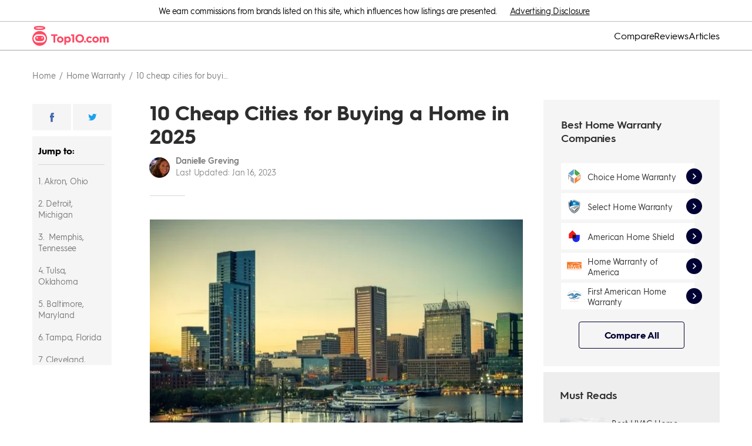

--- FILE ---
content_type: text/html; charset=utf-8
request_url: https://www.top10.com/home-warranty/10-cheap-cities-buying-home
body_size: 67349
content:
<!DOCTYPE html><html lang="en"><head><meta charSet="utf-8"/><meta http-equiv="X-UA-Compatible" content="IE=edge,chrome=1"/><meta name="viewport" content="width=device-width, initial-scale=1 user-scalable=no"/><meta name="format-detection" content="telephone=no"/><meta name="lang" content="en-US"/><meta name="siteId" content="251"/><meta name="title" content="10 Cheap Cities for Buying a Home in 2025 | Top10"/><meta name="description" content="Are you looking to buy a new home in 2025? If so, check out this guide to discover the cheapest cities for buying a home this year."/><meta name="author" content="Danielle Greving"/><meta name="robots" content="index,follow, max-image-preview:large"/><link rel="canonical" href="https://www.top10.com/home-warranty/10-cheap-cities-buying-home"/><meta class="swiftype" name="st:title" data-type="string" content="10 cheap cities for buying a home "/><meta class="swiftype" name="st:page_type" data-type="enum" content="article"/><meta class="swiftype" name="st:page_priority" data-type="integer" content="30"/><meta name="st:robots" content="follow, index"/><script type="application/ld+json" id="ldjson_website">{
  "@context": "http://schema.org",
  "@type": "WebSite",
  "url": "www.top10.com",
  "name": "Top10.com",
  "description": "Our Top10.com experts test and compare the top 10 best products and services in many categories. We make recommendations to help you make informed decisions."
}</script><script type="application/ld+json" id="ldjson_organization">{
  "@context": "http://schema.org",
  "@type": "Organization",
  "logo": {
    "@type": "ImageObject",
    "url": "//umbrella.data.naturalint.com/production/ninja/images/top10-organization-logo.jpg"
  },
  "brand": {
    "@type": "Thing",
    "name": "Top10.com"
  },
  "url": "www.top10.com",
  "name": "Top10.com",
  "sameAs": [
    "https://twitter.com/Top10comMain",
    "https://www.facebook.com/Top10comMain",
    "https://www.youtube.com/channel/UCjab3YqHt-NuIhYKsib3vbQ"
  ]
}</script><meta property="og:type" content="article"/><meta property="og:title" content="10 Cheap Cities for Buying a Home in 2025 | Top10"/><meta property="og:description" content="Are you looking to buy a new home in {year}? If so, check out this guide to discover the cheapest cities for buying a home this year."/><meta property="og:site_name" content="www.top10.com"/><meta property="og:image" content="https://umbrella.data.naturalint.com/production/articles/uploads/photo/Untitled%20design%20(11).20220227150013.jpg"/><meta property="og:url" content="https://www.top10.com/home-warranty/10-cheap-cities-buying-home"/><meta property="twitter:type" content="article"/><meta property="twitter:title" content="10 Cheap Cities for Buying a Home in 2025 | Top10"/><meta property="twitter:description" content="Are you looking to buy a new home in {year}? If so, check out this guide to discover the cheapest cities for buying a home this year."/><meta property="twitter:site_name" content="www.top10.com"/><meta property="twitter:image" content="https://umbrella.data.naturalint.com/production/articles/uploads/photo/Untitled%20design%20(11).20220227150013.jpg"/><meta property="twitter:url" content="https://www.top10.com/home-warranty/10-cheap-cities-buying-home"/><meta property="article:author" content="Danielle Greving"/><meta property="article:published_time" content="2023-01-16T17:05:36.027Z"/><title>10 Cheap Cities for Buying a Home in 2025 | Top10</title><link rel="icon" type="image/x-icon" href="//umbrella.data.naturalint.com/production/sites/uploads/photo/ninjafavicon.20190213094840.png"/><link rel="dns-prefetch" href="//umbrella.s3.naturalint.com"/><link rel="dns-prefetch" href="//umbrella.data.naturalint.com"/><link rel="preconnect" href="https://images.top10.com"/><link rel="preconnect" href="//umbrella.data.naturalint.com/"/><link rel="preconnect" href="//umbrella.s3.naturalint.com/"/><link rel="preconnect" href="https://stats.g.doubleclick.net"/><link rel="preconnect" href="https://connect.facebook.net"/><link rel="preconnect" href="https://api.naturaltracking.com"/><link rel="preload" href="//umbrella.data.naturalint.com/production/fonts/hgs/v2/regular.woff2" as="font" type="font/woff2" crossorigin="anonymous"/><link rel="preload" href="//umbrella.data.naturalint.com/production/fonts/hgs/v2/semibold.woff2" as="font" type="font/woff2" crossorigin="anonymous"/><link rel="preload" href="//umbrella.data.naturalint.com/production/fonts/hgs/v2/bold.woff2" as="font" type="font/woff2" crossorigin="anonymous"/><style>@-webkit-keyframes hs-resize-observer-dummy-animation{from{z-index:0}to{z-index:-1}}@keyframes hs-resize-observer-dummy-animation{from{z-index:0}to{z-index:-1}}html.os-html{color:red;display:block;overflow:hidden;box-sizing:border-box;height:100% !important;width:100% !important;min-width:100% !important;min-height:100% !important;margin:0 !important;position:absolute !important}html.os-html>.os-host{display:block;overflow:hidden;box-sizing:border-box;height:100% !important;width:100% !important;min-width:100% !important;min-height:100% !important;margin:0 !important;position:absolute !important}html.os-html>.os-host>.os-padding{position:absolute}html.os-html>.os-host>.os-scrollbar{position:absolute;z-index:999999}body.os-dragging{cursor:default}body.os-dragging *{cursor:default}.os-host{position:relative;overflow:visible !important;-webkit-flex-direction:column;flex-direction:column;-webkit-flex-wrap:nowrap;flex-wrap:nowrap;-webkit-justify-content:flex-start;justify-content:flex-start;-webkit-align-content:flex-start;align-content:flex-start;-webkit-box-align:start;-ms-flex-align:start;-ms-grid-row-align:flex-start;-webkit-align-items:flex-start;align-items:flex-start}.os-host-textarea{position:relative;overflow:visible !important;-webkit-flex-direction:column;flex-direction:column;-webkit-flex-wrap:nowrap;flex-wrap:nowrap;-webkit-justify-content:flex-start;justify-content:flex-start;-webkit-align-content:flex-start;align-content:flex-start;-webkit-box-align:start;-ms-flex-align:start;-ms-grid-row-align:flex-start;-webkit-align-items:flex-start;align-items:flex-start}.os-host-flexbox{overflow:hidden !important;display:-webkit-flex;display:flex}.os-host-flexbox>.os-size-auto-observer{height:inherit !important;min-height:0;min-width:0;-webkit-flex-grow:0;flex-grow:0;-webkit-flex-shrink:1;flex-shrink:1;-webkit-flex-basis:auto;flex-basis:auto}.os-host-flexbox>.os-content-glue{-webkit-flex-grow:1;flex-grow:1;-webkit-flex-shrink:0;flex-shrink:0;min-height:0;min-width:0;-webkit-flex-grow:0;flex-grow:0;-webkit-flex-shrink:1;flex-shrink:1;-webkit-flex-basis:auto;flex-basis:auto}#os-dummy-scrollbar-size{position:fixed;opacity:0;-ms-filter:'progid:DXImageTransform.Microsoft.Alpha(Opacity=0)';visibility:hidden;overflow:scroll;height:500px;width:500px;-ms-overflow-style:scrollbar !important}#os-dummy-scrollbar-size>div{width:200%;height:200%;margin:10px 0}.os-viewport{-ms-overflow-style:scrollbar !important;direction:inherit !important;box-sizing:inherit !important;resize:none !important;outline:none !important;position:absolute;overflow:hidden;top:0;left:0;bottom:0;right:0;padding:0;margin:0;-webkit-overflow-scrolling:touch}.os-viewport-native-scrollbars-invisible#os-dummy-scrollbar-size::-webkit-scrollbar{display:none !important;width:0 !important;height:0 !important;visibility:hidden !important;background:transparent !important}.os-viewport-native-scrollbars-invisible#os-dummy-scrollbar-size::-webkit-scrollbar-corner{display:none !important;width:0 !important;height:0 !important;visibility:hidden !important;background:transparent !important}.os-viewport-native-scrollbars-invisible.os-viewport::-webkit-scrollbar{display:none !important;width:0 !important;height:0 !important;visibility:hidden !important;background:transparent !important}.os-viewport-native-scrollbars-invisible.os-viewport::-webkit-scrollbar-corner{display:none !important;width:0 !important;height:0 !important;visibility:hidden !important;background:transparent !important}.os-content-glue{box-sizing:inherit;max-height:100%;max-width:100%;width:100%;pointer-events:none}.os-padding{box-sizing:inherit;direction:inherit;position:absolute;overflow:visible;padding:0;margin:0;left:0;top:0;bottom:0;right:0;width:auto !important;height:auto !important;z-index:1}.os-padding+.os-scrollbar-corner{opacity:0;visibility:hidden;pointer-events:none}.os-host-overflow{overflow:hidden !important}.os-host-overflow>.os-padding{overflow:hidden}.os-content-arrange{position:absolute;z-index:-1;min-height:1px;min-width:1px;pointer-events:none}.os-content{direction:inherit;box-sizing:border-box !important;position:relative;display:block;height:100%;width:100%;height:100%;width:100%;visibility:visible}.os-content>.os-textarea{box-sizing:border-box !important;direction:inherit !important;float:none !important;margin:0 !important;max-height:none !important;max-width:none !important;border:none !important;border-radius:0 !important;background:transparent !important;outline:0 none transparent !important;overflow:hidden !important;resize:none !important;position:absolute !important;top:0 !important;left:0 !important;z-index:1;padding:0}.os-content>.os-textarea-cover{z-index:-1;pointer-events:none}.os-content>.os-textarea[wrap='off']{white-space:pre !important;margin:0 !important}.os-host-rtl>.os-padding>.os-viewport>.os-content>.os-textarea{right:0 !important}.os-host-rtl>.os-scrollbar-horizontal{right:0}.os-host-rtl>.os-scrollbar-vertical{right:auto;left:0}.os-host-rtl>.os-scrollbar-corner{right:auto;left:0}.os-host-rtl>.os-scrollbar-corner-resize-both{cursor:nesw-resize}.os-host-rtl>.os-scrollbar-corner.os-scrollbar-corner-resize{-webkit-transform:scale(-1, 1);transform:scale(-1, 1)}.os-text-inherit{font-family:inherit;font-size:inherit;font-weight:inherit;font-style:inherit;font-variant:inherit;text-transform:inherit;text-decoration:inherit;text-indent:inherit;text-align:inherit;text-shadow:inherit;text-overflow:inherit;letter-spacing:inherit;word-spacing:inherit;line-height:inherit;unicode-bidi:inherit;direction:inherit;color:inherit;cursor:text}.os-resize-observer{box-sizing:inherit;display:block;opacity:0;position:absolute;top:0;left:0;height:100%;width:100%;overflow:hidden;pointer-events:none;z-index:-1;-webkit-animation-duration:0.001s;animation-duration:0.001s;-webkit-animation-name:hs-resize-observer-dummy-animation;animation-name:hs-resize-observer-dummy-animation}.os-resize-observer-host{box-sizing:inherit;display:block;opacity:0;position:absolute;top:0;left:0;height:100%;width:100%;overflow:hidden;pointer-events:none;z-index:-1;padding:inherit;border:inherit;border-color:rgba(0,0,0,0);border-style:solid;box-sizing:border-box}.os-resize-observer-host:after{content:'';height:200%;width:200%;padding:inherit;border:inherit;margin:0;display:block;box-sizing:content-box}.os-resize-observer-host>.os-resize-observer{height:200%;width:200%;padding:inherit;border:inherit;margin:0;display:block;box-sizing:content-box}.os-resize-observer.observed{box-sizing:border-box !important}object.os-resize-observer{box-sizing:border-box !important}.os-size-auto-observer{box-sizing:inherit !important;height:100%;width:inherit;max-width:1px;position:relative;float:left;max-height:1px;overflow:hidden;z-index:-1;padding:0;margin:0;pointer-events:none;-webkit-flex-grow:inherit;flex-grow:inherit;-webkit-flex-shrink:0;flex-shrink:0;-webkit-flex-basis:0;flex-basis:0}.os-size-auto-observer>.os-resize-observer{width:1000%;height:1000%;min-height:1px;min-width:1px}.os-resize-observer-item{position:absolute;top:0;right:0;bottom:0;left:0;overflow:hidden;z-index:-1;opacity:0;direction:ltr !important;-webkit-flex:none !important;flex:none !important}.os-resize-observer-item-final{position:absolute;left:0;top:0;transition:none !important;-webkit-flex:none !important;flex:none !important}.os-host-transition>.os-scrollbar{transition:opacity 0.3s, visibility 0.3s, top 0.3s, right 0.3s, bottom 0.3s, left 0.3s}.os-host-transition>.os-scrollbar-corner{transition:opacity 0.3s, visibility 0.3s, top 0.3s, right 0.3s, bottom 0.3s, left 0.3s}.os-scrollbar{position:absolute;opacity:1;-ms-filter:'progid:DXImageTransform.Microsoft.Alpha(Opacity=100)';z-index:1;pointer-events:none}.os-scrollbar:hover{opacity:1 !important;visibility:visible !important}.os-scrollbar-corner{position:absolute;opacity:1;-ms-filter:'progid:DXImageTransform.Microsoft.Alpha(Opacity=100)';z-index:1;bottom:0;right:0}.os-scrollbar-track{pointer-events:auto;position:relative;height:100%;width:100%;padding:0 !important;border:none !important}.os-scrollbar-handle{pointer-events:auto;position:absolute;width:100%;height:100%}.os-scrollbar-handle-off{pointer-events:none}.os-scrollbar-track-off{pointer-events:none}.os-scrollbar.os-scrollbar-unusable{pointer-events:none !important}.os-scrollbar.os-scrollbar-unusable *{pointer-events:none !important}.os-scrollbar.os-scrollbar-unusable .os-scrollbar-handle{opacity:0 !important}.os-scrollbar-horizontal{bottom:0;left:0}.os-scrollbar-horizontal+.os-scrollbar-vertical.os-scrollbar-auto-hidden+.os-scrollbar-corner{opacity:0;visibility:hidden;pointer-events:none}.os-scrollbar-vertical{top:0;right:0}.os-scrollbar-auto-hidden{opacity:0;visibility:hidden;pointer-events:none}.os-host-resize-disabled.os-host-scrollbar-horizontal-hidden>.os-scrollbar-corner{opacity:0;visibility:hidden;pointer-events:none}.os-host-resize-disabled.os-host-scrollbar-horizontal-hidden>.os-scrollbar-vertical{top:0;bottom:0}.os-host-scrollbar-horizontal-hidden>.os-scrollbar-horizontal{opacity:0;visibility:hidden;pointer-events:none}.os-host-resize-disabled.os-host-scrollbar-vertical-hidden>.os-scrollbar-corner{opacity:0;visibility:hidden;pointer-events:none}.os-host-resize-disabled.os-host-scrollbar-vertical-hidden>.os-scrollbar-horizontal{right:0;left:0}.os-host-scrollbar-vertical-hidden>.os-scrollbar-vertical{opacity:0;visibility:hidden;pointer-events:none}.os-scrollbar-horizontal.os-scrollbar-auto-hidden+.os-scrollbar-vertical+.os-scrollbar-corner{opacity:0;visibility:hidden;pointer-events:none}.os-scrollbar-horizontal.os-scrollbar-auto-hidden+.os-scrollbar-vertical.os-scrollbar-auto-hidden+.os-scrollbar-corner{opacity:0;visibility:hidden;pointer-events:none}.os-scrollbar-corner-resize-both{cursor:nwse-resize}.os-scrollbar-corner-resize-horizontal{cursor:ew-resize}.os-scrollbar-corner-resize-vertical{cursor:ns-resize}.os-dragging .os-scrollbar-corner.os-scrollbar-corner-resize{cursor:default}.os-host-rtl.os-host-resize-disabled.os-host-scrollbar-vertical-hidden>.os-scrollbar-horizontal{right:0;left:0}.os-scrollbar-corner.os-scrollbar-corner-resize{opacity:1 !important;visibility:visible !important;background-image:url("[data-uri]");background-repeat:no-repeat;background-position:100% 100%;pointer-events:auto !important}.os-theme-none>.os-scrollbar-horizontal{display:none !important}.os-theme-none>.os-scrollbar-vertical{display:none !important}.os-theme-none>.os-scrollbar-corner{display:none !important}.os-theme-none>.os-scrollbar-corner-resize{display:block !important;min-width:10px;min-height:10px}.os-theme-dark>.os-scrollbar-horizontal{right:10px;height:10px}.os-theme-dark>.os-scrollbar-horizontal>.os-scrollbar-track>.os-scrollbar-handle{min-width:30px}.os-theme-dark>.os-scrollbar-horizontal .os-scrollbar-handle:before{content:'';position:absolute;left:0;right:0;top:0;bottom:0;display:block;top:-6px;bottom:-2px}.os-theme-dark>.os-scrollbar-vertical{bottom:10px;width:10px}.os-theme-dark>.os-scrollbar-vertical>.os-scrollbar-track>.os-scrollbar-handle{min-height:30px}.os-theme-dark>.os-scrollbar-vertical .os-scrollbar-handle:before{content:'';position:absolute;left:0;right:0;top:0;bottom:0;display:block;left:-6px;right:-2px}.os-theme-dark>.os-scrollbar-corner{height:10px;width:10px;background-color:rgba(0,0,0,0)}.os-theme-dark>.os-scrollbar{padding:2px;box-sizing:border-box;background:transparent}.os-theme-dark>.os-scrollbar>.os-scrollbar-track{background:transparent;border-radius:10px}.os-theme-dark>.os-scrollbar>.os-scrollbar-track>.os-scrollbar-handle{border-radius:10px;background:rgba(0,0,0,0.4)}.os-theme-dark>.os-scrollbar>.os-scrollbar-track>.os-scrollbar-handle.active{background:rgba(0,0,0,0.7)}.os-theme-dark>.os-scrollbar:hover>.os-scrollbar-track>.os-scrollbar-handle{background:rgba(0,0,0,0.55)}.os-theme-dark>.os-scrollbar.os-scrollbar-unusable{background:transparent}.os-theme-light>.os-scrollbar-horizontal{right:10px;height:10px}.os-theme-light>.os-scrollbar-horizontal>.os-scrollbar-track>.os-scrollbar-handle{min-width:30px}.os-theme-light>.os-scrollbar-horizontal .os-scrollbar-handle:before{content:'';position:absolute;left:0;right:0;top:0;bottom:0;display:block;top:-6px;bottom:-2px}.os-theme-light>.os-scrollbar-vertical{bottom:10px;width:10px}.os-theme-light>.os-scrollbar-vertical>.os-scrollbar-track>.os-scrollbar-handle{min-height:30px}.os-theme-light>.os-scrollbar-vertical .os-scrollbar-handle:before{content:'';position:absolute;left:0;right:0;top:0;bottom:0;display:block;left:-6px;right:-2px}.os-theme-light>.os-scrollbar-corner{height:10px;width:10px;background-color:rgba(0,0,0,0)}.os-theme-light>.os-scrollbar{padding:2px;box-sizing:border-box;background:transparent}.os-theme-light>.os-scrollbar>.os-scrollbar-track{background:transparent;border-radius:10px}.os-theme-light>.os-scrollbar>.os-scrollbar-track>.os-scrollbar-handle{border-radius:10px;background:rgba(255,255,255,0.4)}.os-theme-light>.os-scrollbar>.os-scrollbar-track>.os-scrollbar-handle.active{background:rgba(255,255,255,0.7)}.os-theme-light>.os-scrollbar:hover>.os-scrollbar-track>.os-scrollbar-handle{background:rgba(255,255,255,0.55)}.os-theme-light>.os-scrollbar.os-scrollbar-unusable{background:transparent}.os-theme-dark.os-host-rtl>.os-scrollbar-horizontal{left:10px;right:0}.os-theme-light.os-host-rtl>.os-scrollbar-horizontal{left:10px;right:0}.os-theme-dark.os-host-transition>.os-scrollbar>.os-scrollbar-track>.os-scrollbar-handle{transition:background-color 0.3s}.os-theme-light.os-host-transition>.os-scrollbar>.os-scrollbar-track>.os-scrollbar-handle{transition:background-color 0.3s}.os-theme-dark.os-host-scrollbar-horizontal-hidden>.os-scrollbar-horizontal .os-scrollbar-handle:before{display:none}.os-theme-dark.os-host-scrollbar-vertical-hidden>.os-scrollbar-vertical .os-scrollbar-handle:before{display:none}.os-theme-light.os-host-scrollbar-horizontal-hidden>.os-scrollbar-horizontal .os-scrollbar-handle:before{display:none}.os-theme-light.os-host-scrollbar-vertical-hidden>.os-scrollbar-vertical .os-scrollbar-handle:before{display:none}.os-host-rtl.os-theme-dark>.os-scrollbar-vertical .os-scrollbar-handle:before{right:-6px;left:-2px}.os-host-rtl.os-theme-light>.os-scrollbar-vertical .os-scrollbar-handle:before{right:-6px;left:-2px}.os-theme-thin-dark>.os-scrollbar-horizontal{right:14px;height:14px;padding:0 6px}.os-theme-thin-dark>.os-scrollbar-vertical{bottom:14px;width:14px;padding:6px 0}.os-theme-thin-dark.os-host-rtl>.os-scrollbar-horizontal{left:14px;right:0}.os-theme-thin-dark>.os-scrollbar-corner{height:14px;width:14px;background-color:transparent}.os-theme-thin-dark>.os-scrollbar>.os-scrollbar-track{background:transparent}.os-theme-thin-dark>.os-scrollbar-horizontal>.os-scrollbar-track:before,.os-theme-thin-dark>.os-scrollbar-vertical>.os-scrollbar-track:before{content:'';display:block;position:absolute;background:rgba(0,0,0,0.15)}.os-theme-thin-dark>.os-scrollbar-horizontal>.os-scrollbar-track:before,.os-theme-thin-dark>.os-scrollbar-horizontal>.os-scrollbar-track>.os-scrollbar-handle:before{left:0;right:0;height:2px;top:50%;margin-top:-1px}.os-theme-thin-dark>.os-scrollbar-vertical>.os-scrollbar-track:before,.os-theme-thin-dark>.os-scrollbar-vertical>.os-scrollbar-track>.os-scrollbar-handle:before{top:0;bottom:0;width:2px;left:50%;margin-left:-1px}.os-theme-thin-dark>.os-scrollbar>.os-scrollbar-track>.os-scrollbar-handle:before{content:'';display:block;position:absolute;background:rgba(0,0,0,0.5);border-radius:10px}.os-theme-thin-dark>.os-scrollbar-horizontal>.os-scrollbar-track>.os-scrollbar-handle:hover:before,.os-theme-thin-dark>.os-scrollbar-horizontal>.os-scrollbar-track>.os-scrollbar-handle.active:before{height:4px;margin-top:-2px}.os-theme-thin-dark>.os-scrollbar-vertical>.os-scrollbar-track>.os-scrollbar-handle:hover:before,.os-theme-thin-dark>.os-scrollbar-vertical>.os-scrollbar-track>.os-scrollbar-handle.active:before{width:4px;margin-left:-2px}.os-theme-thin-dark>.os-scrollbar-horizontal>.os-scrollbar-track>.os-scrollbar-handle:hover:before,.os-theme-thin-dark>.os-scrollbar-vertical>.os-scrollbar-track>.os-scrollbar-handle:hover:before{background:rgba(0,0,0,0.7)}.os-theme-thin-dark>.os-scrollbar-horizontal>.os-scrollbar-track>.os-scrollbar-handle.active:before,.os-theme-thin-dark>.os-scrollbar-vertical>.os-scrollbar-track>.os-scrollbar-handle.active:before{background:#000000}.os-theme-thin-dark>.os-scrollbar-horizontal>.os-scrollbar-track>.os-scrollbar-handle{height:100%;min-width:30px}.os-theme-thin-dark>.os-scrollbar-vertical>.os-scrollbar-track>.os-scrollbar-handle{width:100%;min-height:30px}.os-theme-thin-dark.os-host-transition>.os-scrollbar-horizontal>.os-scrollbar-track>.os-scrollbar-handle:before{transition:height 0.3s, margin-top 0.3s, background 0.2s}.os-theme-thin-dark.os-host-transition>.os-scrollbar-vertical>.os-scrollbar-track>.os-scrollbar-handle:before{transition:width 0.3s, margin-left 0.3s, background 0.2s}@media screen and (min-width: 1000px){.hidden-gt-md{display:none}}@media screen and (max-width: 999px){.hidden-ls-md{display:none}}.html-content{box-sizing:border-box;max-width:680px;width:100%;-webkit-flex-grow:0;flex-grow:0;-webkit-flex-direction:column;flex-direction:column;word-wrap:break-word;font-size:16px;line-height:27px;font-weight:400;color:#2d2d2d}@media screen and (max-width: 999px){.html-content{max-width:initial}}.html-content>*{box-sizing:border-box;display:block}.html-content>*:empty{margin:0;padding:0}.html-content__section{width:100%}.html-content ul{margin:0 0 40px 0;padding:0 0 0 24px;list-style-type:none;font-size:15px}.html-content ul li{margin:0 0 15px 0;padding:0;font-size:16px;line-height:27px;font-weight:400}.html-content ul li:before{content:' ';background-image:url("data:image/svg+xml;charset=utf,%3Csvg%20viewBox%3D%220%200%206%206%22%20xmlns%3D%22http%3A%2F%2Fwww.w3.org%2F2000%2Fsvg%22%3E%3Cpath%20d%3D%22m417%202307v-6h6v6z%22%20fill%3D%22%231789d5%22%20transform%3D%22translate%28-417%20-2301%29%22%2F%3E%3C%2Fsvg%3E");background-size:6px 6px;background-repeat:no-repeat;background-position:center left;width:22px;height:27px;color:#1789d5;float:left;display:inline-block;margin-left:-22px}.html-content ul+p,.html-content ul+ul,.html-content ul+ol{margin-top:-20px}.html-content ol{margin:0 0 30px 0;padding:0}.html-content ol li{font-size:16px;line-height:27px;font-weight:400;margin:0 0 15px 17px;padding:0 0 0 8px}.html-content .wysiwyg--table__table .wysiwyg--table__thead .wysiwyg--table__tr,.html-content .wysiwyg--table__table .wysiwyg--table__tbody .wysiwyg--table__tr{margin:0;display:-webkit-flex;display:flex;position:relative;-webkit-flex-direction:row;flex-direction:row;-webkit-align-items:stretch;align-items:stretch}.html-content .wysiwyg--table__table .wysiwyg--table__thead .wysiwyg--table__tr:last-child,.html-content .wysiwyg--table__table .wysiwyg--table__tbody .wysiwyg--table__tr:last-child{border-bottom:none}.html-content .wysiwyg--table__table .wysiwyg--table__thead .wysiwyg--table__tr .wysiwyg--table__th,.html-content .wysiwyg--table__table .wysiwyg--table__thead .wysiwyg--table__tr .wysiwyg--table__td,.html-content .wysiwyg--table__table .wysiwyg--table__tbody .wysiwyg--table__tr .wysiwyg--table__td,.html-content .wysiwyg--table__container .wysiwyg--table__sticky__item{-ms-word-break:break-word;word-break:break-word;width:140px !important;box-sizing:content-box;white-space:normal;-webkit-align-items:center;align-items:center;line-height:18px;font-size:14px;-webkit-flex-shrink:0;flex-shrink:0;display:-webkit-flex;display:flex;color:#2d2d2d;margin:0}.html-content .wysiwyg--table__table .wysiwyg--table__thead .wysiwyg--table__tr .td-col-2.wysiwyg--table__th,.html-content .wysiwyg--table__table .wysiwyg--table__thead .wysiwyg--table__tr .td-col-2.wysiwyg--table__td,.html-content .wysiwyg--table__table .wysiwyg--table__tbody .wysiwyg--table__tr .td-col-2.wysiwyg--table__th,.html-content .wysiwyg--table__table .wysiwyg--table__tbody .wysiwyg--table__tr .td-col-2.wysiwyg--table__td{width:195px !important}@media screen and (max-width: 767px){.html-content .wysiwyg--table__table .wysiwyg--table__thead .wysiwyg--table__tr .td-col-2.wysiwyg--table__th,.html-content .wysiwyg--table__table .wysiwyg--table__thead .wysiwyg--table__tr .td-col-2.wysiwyg--table__td,.html-content .wysiwyg--table__table .wysiwyg--table__tbody .wysiwyg--table__tr .td-col-2.wysiwyg--table__th,.html-content .wysiwyg--table__table .wysiwyg--table__tbody .wysiwyg--table__tr .td-col-2.wysiwyg--table__td{width:150px !important}}.html-content .wysiwyg--table__table .wysiwyg--table__thead .wysiwyg--table__tr .td-col-3.wysiwyg--table__th,.html-content .wysiwyg--table__table .wysiwyg--table__thead .wysiwyg--table__tr .td-col-3.wysiwyg--table__td,.html-content .wysiwyg--table__table .wysiwyg--table__tbody .wysiwyg--table__tr .td-col-3.wysiwyg--table__th,.html-content .wysiwyg--table__table .wysiwyg--table__tbody .wysiwyg--table__tr .td-col-3.wysiwyg--table__td{width:160px !important;min-width:125px;max-width:160px}@media screen and (max-width: 999px){.html-content .wysiwyg--table__table .wysiwyg--table__thead .wysiwyg--table__tr .td-col-3.wysiwyg--table__th,.html-content .wysiwyg--table__table .wysiwyg--table__thead .wysiwyg--table__tr .td-col-3.wysiwyg--table__td,.html-content .wysiwyg--table__table .wysiwyg--table__tbody .wysiwyg--table__tr .td-col-3.wysiwyg--table__th,.html-content .wysiwyg--table__table .wysiwyg--table__tbody .wysiwyg--table__tr .td-col-3.wysiwyg--table__td{min-width:159px;max-width:160px}}.html-content .wysiwyg--table__table .wysiwyg--table__thead .wysiwyg--table__tr .td-col-4.wysiwyg--table__th,.html-content .wysiwyg--table__table .wysiwyg--table__thead .wysiwyg--table__tr .td-col-4.wysiwyg--table__td,.html-content .wysiwyg--table__table .wysiwyg--table__tbody .wysiwyg--table__tr .td-col-4.wysiwyg--table__th,.html-content .wysiwyg--table__table .wysiwyg--table__tbody .wysiwyg--table__tr .td-col-4.wysiwyg--table__td{min-width:116px;max-width:140px}.html-content .wysiwyg--table__table .wysiwyg--table__thead .wysiwyg--table__tr .wysiwyg--table__th,.html-content .wysiwyg--table__table .wysiwyg--table__thead .wysiwyg--table__tr .wysiwyg--table__td,.html-content .wysiwyg--table__table .wysiwyg--table__tbody .wysiwyg--table__tr .wysiwyg--table__td{padding:25px 0 25px 20px}.html-content .wysiwyg--table__container .wysiwyg--table__sticky__item{-ms-word-break:break-word;word-break:break-word;padding:25px 20px 25px 14px;background-color:initial;margin:0}.html-content .wysiwyg--table__container .wysiwyg--table__sticky__item:first-child{background-color:#f5f5f5;width:86px !important;font-weight:700}@media screen and (-ms-high-contrast: active), (-ms-high-contrast: none){.html-content .wysiwyg--table__container .wysiwyg--table__sticky__item:first-child{width:63px !important}}.html-content .wysiwyg--table__container .wysiwyg--table__sticky__item:not(:first-child){border-bottom:1px solid #d5d5d5;width:90px !important;-webkit-flex-grow:1;flex-grow:1}.html-content .wysiwyg--table__container .wysiwyg--table__sticky__item:last-child{margin-right:0}.html-content .wysiwyg--table__table .wysiwyg--table__thead .wysiwyg--table__tr .wysiwyg--table__th:last-child,.html-content .wysiwyg--table__table .wysiwyg--table__thead .wysiwyg--table__tr .wysiwyg--table__td:last-child,.html-content .wysiwyg--table__table .wysiwyg--table__tbody .wysiwyg--table__tr .wysiwyg--table__th:last-child,.html-content .wysiwyg--table__table .wysiwyg--table__tbody .wysiwyg--table__tr .wysiwyg--table__td:last-child{padding-right:14px}.html-content .wysiwyg--table__container .wysiwyg--table__arrow{background:url("data:image/svg+xml;charset=utf,%3Csvg%20id%3D%22cta-arrow%22%20version%3D%221.1%22%20viewBox%3D%220%200%2011%2011%22%20xmlns%3D%22http%3A%2F%2Fwww.w3.org%2F2000%2Fsvg%22%3E%3Cg%20fill%3D%22none%22%20fill-rule%3D%22evenodd%22%3E%3Cpolygon%20points%3D%225.5%200%204.5375%200.9625%208.3875%204.8125%200%204.8125%200%206.1875%208.3875%206.1875%204.5375%2010.038%205.5%2011%2011%205.5%22%20fill%3D%22%231789d5%22%20%2F%3E%3C%2Fg%3E%3C%2Fsvg%3E") no-repeat center;box-shadow:0 0 5px 3px #d5d5d5;background-size:14px 16px;background-color:white;margin-left:-6px;position:absolute;border-radius:50%;font-size:13px;padding:21px;z-index:1;opacity:0;transition:opacity .6s}.html-content .wysiwyg--table__container{margin:0 0 40px 0;position:relative;max-width:656px;display:-webkit-flex;display:flex}.html-content .wysiwyg--table__container img[data-feature-input-type='logo']{margin-bottom:0;display:initial}.html-content .wysiwyg--table__container .wysiwyg--table__sticky{-ms-word-break:initial;word-break:initial;box-shadow:5px 0 6px -2px #d5d5d5;border:1px solid #d5d5d5;border-bottom:none;border-right:none;width:120px;display:-webkit-flex;display:flex;-webkit-flex-direction:column;flex-direction:column;z-index:1;margin:0}.html-content .wysiwyg--table__container .wysiwyg--table__sticky__item__container{margin:0}.html-content .wysiwyg--table__container .wysiwyg--table__arrow.disabled{background:url("data:image/svg+xml;charset=utf,%3Csvg%20id%3D%22cta-arrow%22%20version%3D%221.1%22%20viewBox%3D%220%200%2011%2011%22%20xmlns%3D%22http%3A%2F%2Fwww.w3.org%2F2000%2Fsvg%22%3E%3Cg%20fill%3D%22none%22%20fill-rule%3D%22evenodd%22%3E%3Cpolygon%20points%3D%225.5%200%204.5375%200.9625%208.3875%204.8125%200%204.8125%200%206.1875%208.3875%206.1875%204.5375%2010.038%205.5%2011%2011%205.5%22%20fill%3D%22%23d5d5d5%22%20%2F%3E%3C%2Fg%3E%3C%2Fsvg%3E") no-repeat center;background-size:14px 16px;background-color:white}.html-content .wysiwyg--table__container .wysiwyg--table__arrow--right{right:-22px}@media screen and (max-width: 887px){.html-content .wysiwyg--table__container .wysiwyg--table__arrow--right{right:-15px}}@media screen and (max-width: 767px){.html-content .wysiwyg--table__container .wysiwyg--table__arrow--right{right:0}}.html-content .wysiwyg--table__container .wysiwyg--table__arrow--left{left:0;-webkit-transform:rotate(180deg);transform:rotate(180deg)}@media screen and (max-width: 887px){.html-content .wysiwyg--table__container .wysiwyg--table__arrow--left{left:7px}}@media screen and (max-width: 1228px){.html-content .wysiwyg--table__container{max-width:635px}}.html-content .wysiwyg--table__table{-webkit-overflow-scrolling:touch;border:1px solid #d5d5d5;scroll-behavior:smooth;width:auto !important;white-space:nowrap;overflow-y:hidden;overflow-x:auto;height:100%;margin:0}.html-content .wysiwyg--table__table .os-resize-observer-host{margin:0 !important}.html-content .wysiwyg--table__table .os-size-auto-observer{margin:0 !important}.html-content .wysiwyg--table__table .os-padding{margin:0 !important}.html-content .wysiwyg--table__table .os-padding .os-viewport{margin:0 !important}.html-content .wysiwyg--table__table .os-content{margin:0 !important}.html-content .wysiwyg--table__table .os-scrollbar-horizontal{margin:0 0 -4px 0;padding:0}.html-content .wysiwyg--table__table .wysiwyg--table__thead{margin:0}.html-content .wysiwyg--table__table .wysiwyg--table__thead .wysiwyg--table__tr{background-color:#f5f5f5}.html-content .wysiwyg--table__table .wysiwyg--table__thead .wysiwyg--table__tr .wysiwyg--table__th{width:auto;min-width:auto;font-weight:700;background-color:#f5f5f5}.html-content .wysiwyg--table__table .wysiwyg--table__thead .wysiwyg--table__tr .wysiwyg--table__td{font-weight:700;background-color:#f5f5f5}.html-content .wysiwyg--table__table .wysiwyg--table__tbody{margin:0}.html-content .wysiwyg--table__table .wysiwyg--table__tbody .wysiwyg--table__tr .wysiwyg--table__td{border-bottom:1px solid #d5d5d5}.html-content .wysiwyg--table__table .wysiwyg--table__tbody .wysiwyg--table__tr .wysiwyg--table__td a.cta-button{max-width:100px !important;min-width:90px !important;height:25px !important;font-size:14px}.html-content .wysiwyg--table__table .wysiwyg--table__tbody .wysiwyg--table__tr:last-child .wysiwyg--table__td{border-bottom:none}.html-content .main-title{display:block;margin:0;padding:0;font-size:35px;line-height:40px;font-weight:700}.html-content .main-title:after{margin:40px 0;display:block;content:' ';width:60px;height:1px;background-color:#d5d5d5}@-webkit-keyframes slideArrow{0%{margin-left:0.3em;color:#1789d5}100%{margin-left:0.6em;color:#1564bf}}@keyframes slideArrow{0%{margin-left:0.3em;color:#1789d5}100%{margin-left:0.6em;color:#1564bf}}@-webkit-keyframes slideArrowOut{0%{margin-left:0.6em}100%{margin-left:0.3em}}@keyframes slideArrowOut{0%{margin-left:0.6em}100%{margin-left:0.3em}}.html-content .arrow:after{font-size:11px;line-height:32px;font-weight:inherit;content:' ';display:-webkit-inline-flex;display:inline-flex;background-image:url("data:image/svg+xml;charset=utf,%3Csvg%20id%3D%22cta-arrow%22%20version%3D%221.1%22%20viewBox%3D%220%200%2011%2011%22%20xmlns%3D%22http%3A%2F%2Fwww.w3.org%2F2000%2Fsvg%22%3E%3Cg%20fill%3D%22none%22%20fill-rule%3D%22evenodd%22%3E%3Cpolygon%20points%3D%225.5%200%204.5375%200.9625%208.3875%204.8125%200%204.8125%200%206.1875%208.3875%206.1875%204.5375%2010.038%205.5%2011%2011%205.5%22%20fill%3D%22%231789d5%22%20%2F%3E%3C%2Fg%3E%3C%2Fsvg%3E");width:11px;height:11px;margin-left:0.3em;-webkit-animation:slideArrowOut 150ms ease-out;animation:slideArrowOut 150ms ease-out}.html-content .arrow:hover{text-decoration:none;color:#1564bf}.html-content .arrow:hover:after{background-image:url("data:image/svg+xml;charset=utf,%3Csvg%20id%3D%22cta-arrow%22%20version%3D%221.1%22%20viewBox%3D%220%200%2011%2011%22%20xmlns%3D%22http%3A%2F%2Fwww.w3.org%2F2000%2Fsvg%22%3E%3Cg%20fill%3D%22none%22%20fill-rule%3D%22evenodd%22%3E%3Cpolygon%20points%3D%225.5%200%204.5375%200.9625%208.3875%204.8125%200%204.8125%200%206.1875%208.3875%206.1875%204.5375%2010.038%205.5%2011%2011%205.5%22%20fill%3D%22%231564bf%22%20%2F%3E%3C%2Fg%3E%3C%2Fsvg%3E");-webkit-animation:slideArrow 150ms ease-out;animation:slideArrow 150ms ease-out;margin-left:0.6em}.html-content figure{position:relative;margin:0 0 40px 0;padding:0;display:-webkit-flex;display:flex;-webkit-flex-direction:column;flex-direction:column}.html-content figure .image-overlay{position:absolute;opacity:1;background:rgba(0,0,0,0.2);width:100%;height:calc(100% - 15px);top:0;cursor:pointer;transition:all 0.3s ease-in-out}.html-content figure .image-overlay--hidden{opacity:0}.html-content figure .zoom-icon{background:white;border-radius:50%;position:absolute;right:15px;bottom:30px;box-shadow:0 0 10px rgba(0,0,0,0.25);transition:all 0.2s ease-in-out;opacity:1;cursor:pointer;width:60px;height:60px}.html-content figure .zoom-icon--hidden{opacity:0}.html-content figure .zoom-icon:after,.html-content figure .zoom-icon:before{content:' ';display:-webkit-flex;display:flex;background-image:url("data:image/svg+xml;charset=utf,%3Csvg%20id%3D%22cta-arrow%22%20version%3D%221.1%22%20viewBox%3D%220%200%2011%2011%22%20xmlns%3D%22http%3A%2F%2Fwww.w3.org%2F2000%2Fsvg%22%3E%3Cg%20fill%3D%22none%22%20fill-rule%3D%22evenodd%22%3E%3Cpolygon%20points%3D%225.5%200%204.5375%200.9625%208.3875%204.8125%200%204.8125%200%206.1875%208.3875%206.1875%204.5375%2010.038%205.5%2011%2011%205.5%22%20fill%3D%22%231789d5%22%20%2F%3E%3C%2Fg%3E%3C%2Fsvg%3E");width:15px;height:15px;position:absolute;width:15px;height:15px}.html-content figure .zoom-icon:after{-webkit-transform:rotate(-45deg);transform:rotate(-45deg);top:15px;right:15px}.html-content figure .zoom-icon:before{-webkit-transform:rotate(135deg);transform:rotate(135deg);bottom:15px;left:15px}.html-content figure .zoom-icon:hover.zoom-icon:after{-webkit-animation:slideArrowTopRight 0.5s infinite ease-out;animation:slideArrowTopRight 0.5s infinite ease-out}.html-content figure .zoom-icon:hover.zoom-icon:before{-webkit-animation:slideArrowBottomLeft 0.5s infinite ease-out;animation:slideArrowBottomLeft 0.5s infinite ease-out}@-webkit-keyframes slideArrowTopRight{0%{-webkit-transform:translate(0, 0) rotate(-45deg);transform:translate(0, 0) rotate(-45deg)}50%{-webkit-transform:translate(20%, -20%) rotate(-45deg);transform:translate(20%, -20%) rotate(-45deg)}100%{-webkit-transform:translate(0, 0) rotate(-45deg);transform:translate(0, 0) rotate(-45deg)}}@keyframes slideArrowTopRight{0%{-webkit-transform:translate(0, 0) rotate(-45deg);transform:translate(0, 0) rotate(-45deg)}50%{-webkit-transform:translate(20%, -20%) rotate(-45deg);transform:translate(20%, -20%) rotate(-45deg)}100%{-webkit-transform:translate(0, 0) rotate(-45deg);transform:translate(0, 0) rotate(-45deg)}}@-webkit-keyframes slideArrowBottomLeft{0%{-webkit-transform:translate(0, 0) rotate(135deg);transform:translate(0, 0) rotate(135deg)}50%{-webkit-transform:translate(-20%, 20%) rotate(135deg);transform:translate(-20%, 20%) rotate(135deg)}0%{-webkit-transform:translate(0, 0) rotate(135deg);transform:translate(0, 0) rotate(135deg)}}@keyframes slideArrowBottomLeft{0%{-webkit-transform:translate(0, 0) rotate(135deg);transform:translate(0, 0) rotate(135deg)}50%{-webkit-transform:translate(-20%, 20%) rotate(135deg);transform:translate(-20%, 20%) rotate(135deg)}0%{-webkit-transform:translate(0, 0) rotate(135deg);transform:translate(0, 0) rotate(135deg)}}.html-content figure figcaption ~ .image-overlay{height:calc(100% - 35px)}.html-content figure figcaption ~ .zoom-icon{bottom:50px}.html-content figure figure{margin:0}.html-content li figure{margin:5px 0 0 0}.html-content li figcaption{margin:0}.html-content figcaption{margin:0;width:100%;margin-left:auto;margin-right:auto;border:0;display:block;font-size:14px;line-height:19px;font-weight:400;color:#797979}.html-content .fr-video{width:100%;margin-left:auto;margin-right:auto;border:0;display:block;margin-bottom:40px}.html-content .fr-video iframe{width:100%}.html-content .key-insights-container{display:-webkit-flex;display:flex;-webkit-flex-direction:column;flex-direction:column;background:linear-gradient(97.19deg, #fff 28.73%, #ffedf0 90.16%);padding:24px 40px;border-radius:16px;border:1px solid #ff4a64}.html-content .key-insights-container .card-tag{border-radius:40px;background:#e8f3fb;padding:4px 12px;width:-webkit-fit-content;width:-moz-fit-content;width:fit-content;font-weight:600;font-size:12px;line-height:1.4;margin-bottom:24px}.html-content .key-insights-container .title-wrapper{display:-webkit-flex;display:flex;gap:8px;width:-webkit-fit-content;width:-moz-fit-content;width:fit-content;margin-bottom:24px;-webkit-align-items:center;align-items:center}.html-content .key-insights-container .title-wrapper .card-title-logo{height:30px;width:30px;border-radius:50%;margin-bottom:0}.html-content .key-insights-container .title-wrapper .card-title{font-weight:700;font-size:32px;line-height:1}@media screen and (max-width: 767px){.html-content .key-insights-container .title-wrapper .card-title{font-size:24px;line-height:1.2}}.html-content .key-insights-container .card-bullets{margin-bottom:8px;display:-webkit-flex;display:flex;-webkit-flex-direction:column;flex-direction:column;gap:8px;list-style:none;padding-left:16px}.html-content .key-insights-container .card-bullets .card-bullet{position:relative;font-weight:400;font-size:14px;line-height:1.2;list-style:none;margin:0}.html-content .key-insights-container .card-bullets .card-bullet::marker{display:none}.html-content .key-insights-container .card-bullets .card-bullet::before{content:'';position:absolute;display:block;background:url("data:image/svg+xml;charset=utf,%3Csvg%20viewBox%3D%220%200%2012%2011%22%20xmlns%3D%22http%3A%2F%2Fwww.w3.org%2F2000%2Fsvg%22%3E%20%3Cpath%20d%3D%22M2.97%2010.002l.848%201.011%208.061-9.61-.848-1.011-8.061%209.61zM0%206.462l2.97%203.54.848-1.012-2.97-3.54L0%206.46z%22%20fill%3D%22%230076FF%22%20fill-rule%3D%22evenodd%22%2F%3E%20%3C%2Fsvg%3E") no-repeat center;width:12px;height:12px;top:2px;left:5px}.html-content .key-insights-container .card-text-content{font-weight:400;font-size:14px;line-height:1.4;margin-bottom:12px}.html-content .key-insights-container .card-cta.secondaryCta{font-weight:600;font-size:16px;line-height:1;color:#ff4a64;display:-webkit-flex;display:flex;-webkit-align-items:center;align-items:center;-webkit-justify-content:flex-start;justify-content:flex-start;transition:all 0.3s ease;width:-webkit-fit-content;width:-moz-fit-content;width:fit-content;text-decoration:none;border-bottom:none}.html-content .key-insights-container .card-cta.secondaryCta::after{content:'';background:url("data:image/svg+xml;charset=utf,%3Csvg%20id%3D%22cta-arrow%22%20version%3D%221.1%22%20viewBox%3D%220%200%2011%2011%22%20xmlns%3D%22http%3A%2F%2Fwww.w3.org%2F2000%2Fsvg%22%3E%3Cg%20fill%3D%22none%22%20fill-rule%3D%22evenodd%22%3E%3Cpolygon%20points%3D%225.5%200%204.5375%200.9625%208.3875%204.8125%200%204.8125%200%206.1875%208.3875%206.1875%204.5375%2010.038%205.5%2011%2011%205.5%22%20fill%3D%22%23ff4a64%22%20%2F%3E%3C%2Fg%3E%3C%2Fsvg%3E") no-repeat center;width:14px;height:14px;margin-left:4px;background-position:center}.html-content .key-insights-container .card-cta.mainCta{width:165px;height:40px;background-color:#ff4a64;text-align:center;-webkit-align-content:center;align-content:center;color:#ffffff;margin-top:24px;font-weight:600;font-size:16px;line-height:1;display:-webkit-flex;display:flex;-webkit-align-items:center;align-items:center;-webkit-justify-content:center;justify-content:center;transition:all 0.3s ease;text-decoration:none;border-radius:2px}@media screen and (max-width: 767px){.html-content .key-insights-container .card-cta.mainCta{width:127px}}.html-content .key-insights-container .card-cta.mainCta:after{content:'';background:url("data:image/svg+xml;charset=utf,%3Csvg%20id%3D%22cta-arrow%22%20version%3D%221.1%22%20viewBox%3D%220%200%2011%2011%22%20xmlns%3D%22http%3A%2F%2Fwww.w3.org%2F2000%2Fsvg%22%3E%3Cg%20fill%3D%22none%22%20fill-rule%3D%22evenodd%22%3E%3Cpolygon%20points%3D%225.5%200%204.5375%200.9625%208.3875%204.8125%200%204.8125%200%206.1875%208.3875%206.1875%204.5375%2010.038%205.5%2011%2011%205.5%22%20fill%3D%22%23fff%22%20%2F%3E%3C%2Fg%3E%3C%2Fsvg%3E") no-repeat center;width:14px;height:14px;margin-left:4px}.html-content .product-cta-button{margin-bottom:40px}.html-content .product-cta-button img{margin-bottom:0}.html-content .product-cta-button .product-cta-button-text{font-weight:700}.html-content .product-cta-button+a,.html-content .product-cta-button+div{margin-top:-10px}.html-content img{width:100%;margin-left:auto;margin-right:auto;border:0;display:block}.html-content img:not(:only-child){margin-bottom:15px}.html-content h1{font-size:35px;line-height:40px;font-weight:700;color:#2d2d2d;margin-bottom:40px}.html-content h2:not(.main-title){font-size:20px;line-height:27px;font-weight:700;color:#2d2d2d;margin:0 0 40px 0}.html-content h2:not(.main-title)+p,.html-content h2:not(.main-title)+h3,.html-content h2:not(.main-title)+strong{margin-top:-20px}.html-content h2:not(.main-title)+ul,.html-content h2:not(.main-title)+ol{margin-top:-20px}.html-content h3{font-size:16px;line-height:27px;font-weight:700;color:#2d2d2d;margin:0 0 40px 0}.html-content h3+a,.html-content h3+div,.html-content h3+h3{margin-top:-10px}.html-content h3+p,.html-content h3+ul,.html-content h3+ol{margin-top:-20px}.html-content strong,.html-content p{display:block;margin:0 0 40px 0;font-size:inherit;line-height:inherit}.html-content strong+h3,.html-content strong+a,.html-content p+h3,.html-content p+a{margin-top:-10px}.html-content strong+ul,.html-content strong+ol,.html-content strong+p,.html-content strong+div,.html-content strong+strong,.html-content p+ul,.html-content p+ol,.html-content p+p,.html-content p+div,.html-content p+strong{margin-top:-20px}.html-content a{font-size:inherit;line-height:inherit;font-weight:600;color:#1789d5;display:block;margin:0 0 30px 0;cursor:pointer;text-decoration:none;font-family:inherit;transition:color 0.3s linear}.html-content a:hover{color:#1564bf}.html-content a+h2{margin-top:10px}.html-content p a,.html-content p strong,.html-content div a,.html-content div strong,.html-content h1 a,.html-content h1 strong,.html-content h2 a,.html-content h2 strong,.html-content h3 a,.html-content h3 strong,.html-content a a,.html-content a strong,.html-content strong a,.html-content strong strong,.html-content figcaption a,.html-content figcaption strong,.html-content ul a,.html-content ul strong,.html-content ol a,.html-content ol strong{display:initial;margin:0}.html-content b{font-weight:700}.html-content strong{font-weight:600}.html-content em{font-style:normal}.html-content p:last-child,.html-content h2:last-child,.html-content h3:last-child,.html-content ul:last-child,.html-content ol:last-child,.html-content li:last-child,.html-content a:last-child,.html-content strong:last-child,.html-content .wysiwyg--table__container:last-child,.html-content .fr-video:last-child,.html-content .product-cta-button:last-child{margin-bottom:0}h1{font-size:38px;line-height:40px;font-weight:700;color:#222;margin-top:0;margin-bottom:15px}h2{font-size:20px;line-height:30px;font-weight:700;color:#39393a}h3{font-size:17px;line-height:30px;font-weight:700;color:#39393a}body{text-rendering:optimizelegibility;-webkit-font-smoothing:antialiased;-moz-osx-font-smoothing:grayscale;background-color:#fff;margin:0;padding:0;box-sizing:border-box;min-height:100vh;display:-webkit-flex;display:flex;-webkit-flex-direction:column;flex-direction:column}body.show-page-overlay{overflow:hidden}body.show-page-overlay .page-overlay{content:' ';position:fixed;top:0;left:0;transition:background-color 400ms ease-out 0ms;background-color:rgba(45,45,45,0.6);cursor:pointer;z-index:21;width:100%;height:100%}body h1,body h2,body h3,body span,body strong,body button,body input,body div,body li,body a,body p{letter-spacing:-0.1px;font-family:hurmegeometricsans_no3_6, Gilroy, Almarai,Arial,sans-serif}body strong{font-weight:600}.page{display:-webkit-flex;display:flex;margin-top:0;width:100%;-webkit-flex-grow:0;flex-grow:0;-webkit-flex-direction:column;flex-direction:column;-webkit-align-items:flex-start;align-items:flex-start;box-sizing:border-box}.page__container{display:-webkit-flex;display:flex;-webkit-justify-content:center;justify-content:center;width:100%;box-sizing:border-box;height:auto}.page__inner-container{display:-webkit-flex;display:flex;-webkit-justify-content:center;justify-content:center;width:100%;max-width:1200px;-webkit-align-self:center;align-self:center}.page__overlay{width:100%;height:110%;position:absolute;background-color:rgba(34,34,34,0.6);transition:background-color 400ms ease-out 0ms;z-index:10}.page__overlay--hidden{display:block;background-color:rgba(0,0,0,0);pointer-events:none}.page .image-zoom-modal-overlay{display:none}@media screen and (min-width: 1000px){.page .image-zoom-modal-overlay{display:-webkit-flex;display:flex;visibility:visible;opacity:1;position:fixed;z-index:6;left:0;top:0;background-color:rgba(0,0,0,0.7);transition:all 0.3s ease-in-out;width:100%;height:100%}.page .image-zoom-modal-overlay--hidden{visibility:hidden;opacity:0}.page .image-zoom-modal-overlay__content{max-width:950px;position:relative;z-index:7;margin:auto;cursor:initial}.page .image-zoom-modal-overlay__content__image{width:100%}.page .image-zoom-modal-overlay__content__close{border-radius:50%;position:absolute;top:-20px;right:-20px;box-shadow:0 0 10px rgba(0,0,0,0.25);background-color:#ffffff;padding:13px;fill:#1789d5;cursor:pointer;transition:all 0.2s ease-in-out;width:16px;height:16px}.page .image-zoom-modal-overlay__content__close:hover{-webkit-transform:scale(1.1);transform:scale(1.1)}}.html-content img[data-feature-input-type='logo']{max-height:35px;max-width:90px;display:inline}.smooth-scroll{scroll-behavior:smooth}[data-role='footer'] [data-role='dont-sell-my-information-button']{border:none;outline:none;color:inherit;background:transparent}.toc{display:-webkit-flex;display:flex;background-color:#f5f5f5;height:auto;padding:15px 0 5px 10px;box-sizing:border-box;-webkit-flex-direction:column;flex-direction:column;margin:10px 0 0 0;max-height:390px;overflow:hidden;width:135px;max-width:135px}.toc--sticky{position:fixed;top:10px;margin:0}.toc--sticky--stop{position:absolute;top:10px;width:135px;max-width:135px}.toc__title{display:-webkit-flex;display:flex;box-sizing:border-box;margin-right:10px;-webkit-align-content:center;align-content:center;margin-bottom:14px;font-size:16px;line-height:19px;font-weight:700;color:#000}.toc__items-container{box-sizing:border-box;display:-webkit-flex;display:flex;height:auto;max-height:340px;width:100%;overflow-y:scroll;overflow-x:hidden}.toc__items-container:before{display:block;content:' ';height:1px;background-color:transparent;width:90%}.toc__items-container.os-host-overflow:before{background-color:#d5d5d5}.toc__items{display:-webkit-flex;display:flex;margin:0;padding:0 10px 0 0;list-style:none;-webkit-flex-direction:row;flex-direction:row;-webkit-flex-wrap:wrap;flex-wrap:wrap}.toc__item{width:100%}.toc__item:last-child{margin-bottom:20px}.toc__item a{display:block;margin:19px 0 0 0;padding:0;cursor:pointer;width:100%;transition:color 0.3s linear;text-decoration:none;letter-spacing:-0.2px;font-size:14px;line-height:19px;font-weight:400;color:#797979}.toc__item--active a{letter-spacing:-0.4px;font-weight:600}.toc__item a:hover{color:#1564bf}.adv-disc{display:-webkit-flex;display:flex;position:relative}.adv-disc__text p:first-of-type{margin-top:0}.adv-disc__button{background-color:transparent;color:#797979;border:none;outline:none;text-decoration:none;cursor:pointer;padding:0;transition:opacity 300ms ease-in-out, visibility 100ms ease-in-out, color 300ms linear;white-space:nowrap;font-size:14px;line-height:21px;font-weight:400}@media screen and (max-width: 767px){.adv-disc__button{font-size:16px;cursor:default}}.adv-disc__button span{color:inherit}.adv-disc__button:hover,.adv-disc__button--open{color:#2d2d2d}@media screen and (max-width: 999px){.adv-disc__receive-fees-disclosure__container{display:none}}.adv-disc__receive-fees-disclosure__text{color:#797979;font-size:14px;line-height:21px;font-weight:400}.adv-disc__receive-fees-disclosure__text:after{display:inline-block;content:' ';margin:6px 9px 0 9px;background:#797979;width:1px;height:11px}.adv-disc__container{visibility:visible;display:-webkit-flex;display:flex;-webkit-flex-direction:column;flex-direction:column;width:450px;position:absolute;top:15px;right:0;z-index:26;margin-top:8px;opacity:1;transition:opacity 300ms ease-in-out, visibility 100ms ease-in-out;font-size:14px;line-height:18px;font-weight:400;color:#2d2d2d}.adv-disc__container--hidden{pointer-events:none;opacity:0;visibility:hidden}@media screen and (max-width: 999px){.adv-disc__container{position:fixed;top:50%;left:50%;width:80%;-webkit-transform:translate(-50%, -50%);transform:translate(-50%, -50%)}}.adv-disc__content{box-shadow:0 0 5px rgba(0,0,0,0.3);border:1px solid #efefef;background-color:#ffffff;padding:20px;box-sizing:border-box}.adv-disc__text{font-size:14px;line-height:18px;font-weight:400;color:#2d2d2d}.adv-disc__text>*{margin:0}.adv-disc__text a{text-decoration:none;color:#1789d5;transition:color 0.3s linear;font-weight:700}.adv-disc__text a:hover{color:#1564bf}.adv-disc a:hover{color:#1564bf}.adv-disc__close{width:100%;display:-webkit-flex;display:flex;-webkit-align-items:center;align-items:center;-webkit-justify-content:center;justify-content:center;margin-top:20px;cursor:pointer;background:transparent;text-decoration:none;padding:0;border:none;-webkit-align-self:center;align-self:center;transition:color 0.3s ease-in;font-size:14px;line-height:16px;font-weight:700;color:#1789d5}@media screen and (max-width: 999px){.adv-disc__close{-webkit-align-self:center;align-self:center;cursor:default;font-size:14px;line-height:16px;font-weight:700;color:#1789d5}}.adv-disc__close:active,.adv-disc__close:focus{outline:0}.adv-disc__close:hover{color:#1564bf}.adv-disc__close__label{font-size:inherit;line-height:inherit;font-weight:inherit;color:inherit;text-decoration:none}.adv-disc__close__icon{display:none}.vertical-disc__container{margin-top:40px;margin-bottom:24px;padding-top:24px}.vertical-disc__container+*{margin-top:0}.vertical-disc__container.bordered{border-top:1px solid #d5d5d5}.vertical-disc__text{font-size:14px;line-height:19px;font-weight:400;color:#2d2d2d;max-width:100%}.vertical-disc__text p{margin:0}.vertical-disc__text a{font-weight:600;color:#1789d5;text-decoration:none;transition:color 0.3s linear}.vertical-disc__text a:hover{color:#1564bf}.mobile--dd-space-element{display:none}.navmenu{display:-webkit-flex;display:flex;margin-right:40px;position:relative}@media screen and (min-width: 768px){.navmenu[data-hide-on-desktop=true]{display:none}}@media screen and (max-width: 767px){.navmenu{position:initial}}.navmenu__bottom{width:auto;border-bottom:1px solid #ff4a64;margin-bottom:-1px}@media screen and (max-width: 767px){.navmenu__bottom{margin-bottom:0}}.navmenu__default{font-size:14px;line-height:24px;font-weight:400;color:#797979;display:-webkit-flex;display:flex;text-decoration:none;border:none;cursor:pointer;width:-webkit-max-content;width:-moz-max-content;width:max-content;transition:all 300ms ease;position:relative}@media screen and (max-width: 767px){.navmenu__default{font-size:16px}}.navmenu__default:hover{color:#ff4a64}.navmenu__icon{background:#fff url("data:image/svg+xml;charset=utf,%3Csvg%20width%3D%2212%22%20height%3D%228%22%20xmlns%3D%22http%3A%2F%2Fwww.w3.org%2F2000%2Fsvg%22%20xmlns%3Axlink%3D%22http%3A%2F%2Fwww.w3.org%2F1999%2Fxlink%22%3E%3Cdefs%3E%3Cpath%20d%3D%22M1403.6%2028l-4.6%204.6-4.6-4.6-1.4%201.4%206%206%206-6z%22%20id%3D%22a%22%2F%3E%3C%2Fdefs%3E%3Cg%20transform%3D%22translate%28-1393%20-28%29%22%3E%3Cuse%20xlink%3Ahref%3D%22%23a%22%20fill%3D%22%23797979%22%2F%3E%3C%2Fg%3E%3C%2Fsvg%3E") no-repeat 95% 50%;background-size:8px 5px;display:-webkit-inline-flex;display:inline-flex;width:8px;height:8px;margin:10px 0 0 6px;transition:all 200ms ease}.navmenu__icon__selected{color:#ff4a64}.navmenu__icon__rotate{background:#fff url("data:image/svg+xml;charset=utf,%3Csvg%20width%3D%2212%22%20height%3D%228%22%20xmlns%3D%22http%3A%2F%2Fwww.w3.org%2F2000%2Fsvg%22%20xmlns%3Axlink%3D%22http%3A%2F%2Fwww.w3.org%2F1999%2Fxlink%22%3E%3Cdefs%3E%3Cpath%20d%3D%22M1403.6%2028l-4.6%204.6-4.6-4.6-1.4%201.4%206%206%206-6z%22%20id%3D%22a%22%2F%3E%3C%2Fdefs%3E%3Cg%20transform%3D%22translate%28-1393%20-28%29%22%3E%3Cuse%20xlink%3Ahref%3D%22%23a%22%20fill%3D%22%23ff4a64%22%2F%3E%3C%2Fg%3E%3C%2Fsvg%3E") no-repeat 95% 50%;background-size:8px 5px;-webkit-transform:rotate(180deg);transform:rotate(180deg)}.navmenu:hover .navmenu__icon{background:#fff url("data:image/svg+xml;charset=utf,%3Csvg%20width%3D%2212%22%20height%3D%228%22%20xmlns%3D%22http%3A%2F%2Fwww.w3.org%2F2000%2Fsvg%22%20xmlns%3Axlink%3D%22http%3A%2F%2Fwww.w3.org%2F1999%2Fxlink%22%3E%3Cdefs%3E%3Cpath%20d%3D%22M1403.6%2028l-4.6%204.6-4.6-4.6-1.4%201.4%206%206%206-6z%22%20id%3D%22a%22%2F%3E%3C%2Fdefs%3E%3Cg%20transform%3D%22translate%28-1393%20-28%29%22%3E%3Cuse%20xlink%3Ahref%3D%22%23a%22%20fill%3D%22%23ff4a64%22%2F%3E%3C%2Fg%3E%3C%2Fsvg%3E") no-repeat 95% 50%;background-size:8px 5px}.navmenu__items{list-style:none;margin:0;top:30px;padding:0;display:-webkit-flex;display:flex;-webkit-flex-direction:column;flex-direction:column;width:180px;max-height:280px;overflow-y:scroll;overflow-x:hidden;box-shadow:0 0 7px rgba(0,0,0,0.15);border-top:solid 1px transparent;position:absolute;z-index:15;transition:opacity 0.3s linear, -webkit-transform 0.2s;transition:opacity 0.3s linear, transform 0.2s;transition:opacity 0.3s linear, transform 0.2s, -webkit-transform 0.2s}.navmenu__items.os-host{position:absolute}.navmenu__items__hidescroll{overflow:hidden;max-height:none}.navmenu__items[data-navmenu-open='false']{display:none;visibility:hidden;opacity:0;-webkit-transform:translateY(-20%);transform:translateY(-20%)}.navmenu__items[data-navmenu-open='true']{visibility:visible;opacity:1;-webkit-transform:translateY(0);transform:translateY(0)}@media screen and (max-width: 767px){.navmenu__items[data-navmenu-open='true']{top:100%}}@media screen and (max-width: 767px){.navmenu__items>[data-hide-on-mobile=true]{display:none}}.navmenu__item{box-sizing:border-box;display:-webkit-flex;display:flex;-webkit-align-items:center;align-items:center;background-color:white;min-height:40px;list-style-type:none;cursor:pointer;text-decoration:none;padding:10px 20px;font-size:14px;line-height:18px;font-weight:400;color:#797979}.navmenu__item--active{color:#2d2d2d}.navmenu__item[data-dropdown-selected='true']{color:#ff4a64}.navmenu__item:hover{background-color:#f5f5f5}.push-notifications-opt-in.show{display:block;transition:height 1s ease;height:145px}.push-notifications-opt-in{left:calc(50% - 220px);width:440px;background-color:#fff;position:fixed;box-shadow:0 2px 8px rgba(0,0,0,0.25);border-radius:5px;margin-top:-5px;z-index:4;display:none;top:0;font-family:hurmegeometricsans_no3_6, Gilroy, Almarai}.push-notifications-opt-in__message-container{width:100%;margin-top:3px}.push-notifications-opt-in__message-container__icon{margin:16px 19px 0 12px;width:60px;height:60px;background:linear-gradient(215.09deg, #f48797 -1.95%, #fe4964 85.78%);border-radius:5px}.push-notifications-opt-in__message-container__message{font-size:16px;line-height:24px;margin:23px 13px 0 0;width:336px;float:right}.push-notifications-opt-in__cta-container{display:-webkit-flex;display:flex;-webkit-justify-content:flex-end;justify-content:flex-end;margin:10px 13px 0 0}.push-notifications-opt-in__cta-container__reject-button{width:76px;height:27px;font-size:14px;line-height:27px;font-weight:700;color:#1789d5;border:none;display:inline;background-color:#fff;padding:0;margin:5px 16px 0 0;cursor:pointer}.push-notifications-opt-in__cta-container__approve-button{width:115px;height:40px;font-size:14px;line-height:14px;font-weight:700;color:#fff;background-color:#ff4a64;border:0;border-radius:3px;cursor:pointer}.setoff-box{width:100%;z-index:22}.setoff-box.hide{display:none}.page{display:-webkit-flex;display:flex;-webkit-align-self:center;align-self:center;width:100%;max-width:1200px;-webkit-flex-grow:1;flex-grow:1;-webkit-flex-direction:row;flex-direction:row;-webkit-align-items:flex-start;align-items:flex-start;box-sizing:border-box;padding:0 15px}@media screen and (max-width: 999px){.page{max-width:initial;-webkit-flex-wrap:wrap;flex-wrap:wrap;padding:0;padding:0}}.page__center{display:-webkit-flex;display:flex;box-sizing:border-box;width:100%;-webkit-flex-grow:0;flex-grow:0;-webkit-flex-direction:column;flex-direction:column;background-color:#ffffff}@media screen and (min-width: 1000px){.page__center{margin:0 35px 40px 0}}@media screen and (max-width: 999px){.page__center{padding:0 15px 50px 0;max-width:calc(100vw - 230px);margin:0;width:100%}}@media screen and (max-width: 999px) and (-ms-high-contrast: active), screen and (max-width: 999px) and (-ms-high-contrast: none){.page__center{max-width:calc(100vw - 240px)}}@media screen and (max-width: 999px){.page__center .html-content{max-width:100%}}@media screen and (max-width: 767px){.page__center{width:100%;max-width:100%;padding:0 15px;margin:0 0 50px 0}}.page__center .html-content .cta-button{display:-webkit-inline-flex;display:inline-flex;-webkit-align-items:center;align-items:center;-webkit-justify-content:center;justify-content:center;text-decoration:none;height:42px;background-color:#ff4a64;width:100%;max-width:220px;text-align:center;vertical-align:center;border-radius:4px;font-size:16px;line-height:22px;font-weight:700;color:#fff;transition:all 300ms ease}@media (hover: hover){.page__center .html-content .cta-button:hover{background-color:#bc284b;transition:all 300ms ease;color:#ffffff}}.page__center .html-content .cta-button--arrow:after{content:' ';display:-webkit-inline-flex;display:inline-flex;background-image:url("data:image/svg+xml;charset=utf,%3Csvg%20id%3D%22cta-arrow%22%20version%3D%221.1%22%20viewBox%3D%220%200%2011%2011%22%20xmlns%3D%22http%3A%2F%2Fwww.w3.org%2F2000%2Fsvg%22%3E%3Cg%20fill%3D%22none%22%20fill-rule%3D%22evenodd%22%3E%3Cpolygon%20points%3D%225.5%200%204.5375%200.9625%208.3875%204.8125%200%204.8125%200%206.1875%208.3875%206.1875%204.5375%2010.038%205.5%2011%2011%205.5%22%20fill%3D%22white%22%20%2F%3E%3C%2Fg%3E%3C%2Fsvg%3E");width:11px;height:11px;font-size:11px;line-height:32px;margin-left:-6px;margin-top:4px;position:relative;z-index:0;opacity:0;transition:all 300ms ease}.page__center .html-content .cta-button--arrow:hover:after{position:relative;-webkit-animation-direction:normal;animation-direction:normal;margin-left:6px;opacity:1;transition:all 300ms ease}.page__center .html-content .product-cta-button{box-sizing:border-box;display:-webkit-inline-flex;display:inline-flex;-webkit-align-items:center;align-items:center;padding:10px;background-color:#f5f5f5;-webkit-flex-wrap:wrap;flex-wrap:wrap;width:100%;height:auto}.page__center .html-content .product-cta-button>*{-webkit-flex:0 0 auto;flex:0 0 auto}.page__center .html-content .product-cta-button-text{-webkit-flex:1;flex:1;white-space:nowrap;overflow:hidden;text-overflow:ellipsis;margin:0 15px;letter-spacing:-.1px;font-size:16px;line-height:20px;font-weight:600;color:#2d2d2d}.page__center .html-content .product-cta-button-icon{display:-webkit-flex;display:flex;-webkit-justify-content:center;justify-content:center;-webkit-align-items:center;align-items:center;width:45px;height:45px;background-color:white}.page__center .html-content .product-cta-button-icon img{width:25px;height:25px}.page__center .html-content .product-cta-button-links .cta-button{min-width:140px}@media screen and (min-width: 768px){.page__center .html-content .product-cta-button-links .cta-button:after{content:'';background:url("data:image/svg+xml;charset=utf,%3Csvg%20id%3D%22cta-arrow%22%20version%3D%221.1%22%20viewBox%3D%220%200%2011%2011%22%20xmlns%3D%22http%3A%2F%2Fwww.w3.org%2F2000%2Fsvg%22%3E%3Cg%20fill%3D%22none%22%20fill-rule%3D%22evenodd%22%3E%3Cpolygon%20points%3D%225.5%200%204.5375%200.9625%208.3875%204.8125%200%204.8125%200%206.1875%208.3875%206.1875%204.5375%2010.038%205.5%2011%2011%205.5%22%20fill%3D%22%23fff%22%20%2F%3E%3C%2Fg%3E%3C%2Fsvg%3E") no-repeat center;width:0;height:13px;opacity:0;transition:all 0.3s ease;-webkit-padding-start:6px;padding-inline-start:6px;-webkit-margin-start:-6px;margin-inline-start:-6px}.page__center .html-content .product-cta-button-links .cta-button:hover:after{opacity:1;-webkit-margin-start:6px;margin-inline-start:6px;width:13px}}.page__center .html-content .product-cta-button.product-card-cta{padding:16px;background-color:#ffffff;box-shadow:0 0 7px rgba(0,0,0,0.2)}.page__center .html-content .product-cta-button.product-card-cta .product-cta-headline-container{display:block;width:100%;padding-bottom:16px;margin-bottom:16px;border-bottom:1px solid #e2e2e2}.page__center .html-content .product-cta-button.product-card-cta .product-cta-headline-container .product-cta-headline{display:block;font-weight:700;width:100%}.page__center .html-content .product-cta-button.product-card-cta .product-cta-headline-container .product-cta-text-below-headline{display:block;width:100%}.page__center .html-content .product-cta-button.product-card-cta .product-cta-button-logo{display:-webkit-inline-flex;display:inline-flex;-webkit-align-items:center;align-items:center;width:130px;-webkit-margin-end:auto;margin-inline-end:auto}.page__center .html-content .product-cta-button.product-card-cta .product-cta-button-logo img{max-height:50px;height:auto;width:100%;object-fit:contain}.page__center .html-content .product-cta-button.product-card-cta .product-cta-content-container{display:-webkit-inline-flex;display:inline-flex;width:100%;-webkit-flex-wrap:wrap;flex-wrap:wrap;-webkit-align-items:center;align-items:center}.page__center .html-content .product-cta-button.product-card-cta .product-cta-content-container .cta-button{-webkit-order:1;order:1;width:100%;height:40px;max-width:initial;margin-top:16px;margin-bottom:initial}@media screen and (min-width: 1200px){.page__center .html-content .product-cta-button.product-card-cta .product-cta-content-container .cta-button{margin-top:initial;width:140px}}.page__center .html-content .product-cta-button.product-card-cta .call-cta-button:before{content:' ';transition:background-image 0.3s;width:12px;height:12px;display:-webkit-inline-flex;display:inline-flex;-webkit-margin-end:4px;margin-inline-end:4px}.page__center .html-content .product-cta-button.product-card-cta .call-cta-button.primary{width:100%;height:40px;margin-top:16px}@media screen and (min-width: 1200px){.page__center .html-content .product-cta-button.product-card-cta .call-cta-button.primary{margin-top:initial;width:140px}}.page__center .html-content .product-cta-button.product-card-cta .call-cta-button.primary:before{background:url("data:image/svg+xml;charset=utf,%3Csvg%20id%3D%22phone-icon%22%20xmlns%3D%22http%3A%2F%2Fwww.w3.org%2F2000%2Fsvg%22%20xmlns%3Axlink%3D%22http%3A%2F%2Fwww.w3.org%2F1999%2Fxlink%22%20width%3D%2213%22%20height%3D%2213%22%3E%3Cdefs%3E%3Cpath%20id%3D%22a%22%20d%3D%22M541.72%20586c-.4%200-.72.32-.72.72%200%206.78%205.5%2012.28%2012.28%2012.28.4%200%20.72-.32.72-.72v-2.53c0-.4-.32-.72-.72-.72-.9%200-1.77-.15-2.58-.41a.72.72%200%200%200-.73.18l-1.6%201.59a10.9%2010.9%200%200%201-4.75-4.76l1.59-1.6c.2-.2.25-.48.17-.73a8.28%208.28%200%200%201-.4-2.58c0-.4-.33-.72-.73-.72z%22%2F%3E%3C%2Fdefs%3E%3Cuse%20fill%3D%22%23fff%22%20xlink%3Ahref%3D%22%23a%22%20transform%3D%22translate%28-541%20-586%29%22%2F%3E%3C%2Fsvg%3E") no-repeat center}.page__center .html-content .product-cta-button.product-card-cta .call-cta-button.secondary{min-width:initial;background-color:#ffffff;color:#ff4a64;border:1px solid #ff4a64;width:40px;-webkit-order:initial;order:initial;margin-top:initial}.page__center .html-content .product-cta-button.product-card-cta .call-cta-button.secondary:before{background:url("data:image/svg+xml;charset=utf,%3Csvg%20id%3D%22phone-icon%22%20xmlns%3D%22http%3A%2F%2Fwww.w3.org%2F2000%2Fsvg%22%20xmlns%3Axlink%3D%22http%3A%2F%2Fwww.w3.org%2F1999%2Fxlink%22%20width%3D%2213%22%20height%3D%2213%22%3E%3Cdefs%3E%3Cpath%20id%3D%22a%22%20d%3D%22M541.72%20586c-.4%200-.72.32-.72.72%200%206.78%205.5%2012.28%2012.28%2012.28.4%200%20.72-.32.72-.72v-2.53c0-.4-.32-.72-.72-.72-.9%200-1.77-.15-2.58-.41a.72.72%200%200%200-.73.18l-1.6%201.59a10.9%2010.9%200%200%201-4.75-4.76l1.59-1.6c.2-.2.25-.48.17-.73a8.28%208.28%200%200%201-.4-2.58c0-.4-.33-.72-.73-.72z%22%2F%3E%3C%2Fdefs%3E%3Cuse%20fill%3D%22%23ff4a64%22%20xlink%3Ahref%3D%22%23a%22%20transform%3D%22translate%28-541%20-586%29%22%2F%3E%3C%2Fsvg%3E") no-repeat center}@media screen and (min-width: 376px){.page__center .html-content .product-cta-button.product-card-cta .call-cta-button.secondary{width:140px}}@media screen and (min-width: 1200px){.page__center .html-content .product-cta-button.product-card-cta .call-cta-button.secondary{-webkit-margin-end:12px;margin-inline-end:12px}}.page__center .html-content .product-cta-button.product-card-cta .call-cta-button.secondary .call-cta-text{display:none}@media screen and (min-width: 376px){.page__center .html-content .product-cta-button.product-card-cta .call-cta-button.secondary .call-cta-text{display:inline-block}}.page__center .html-content .product-cta-button.product-card-cta .call-cta-button:hover.primary{background-color:#bc284b}.page__center .html-content .product-cta-button.product-card-cta .call-cta-button:hover.secondary{color:#bc284b;border:1px solid #bc284b}.page__center .html-content .product-cta-button.product-card-cta .call-cta-button:hover.secondary:before{background:url("data:image/svg+xml;charset=utf,%3Csvg%20id%3D%22phone-icon%22%20xmlns%3D%22http%3A%2F%2Fwww.w3.org%2F2000%2Fsvg%22%20xmlns%3Axlink%3D%22http%3A%2F%2Fwww.w3.org%2F1999%2Fxlink%22%20width%3D%2213%22%20height%3D%2213%22%3E%3Cdefs%3E%3Cpath%20id%3D%22a%22%20d%3D%22M541.72%20586c-.4%200-.72.32-.72.72%200%206.78%205.5%2012.28%2012.28%2012.28.4%200%20.72-.32.72-.72v-2.53c0-.4-.32-.72-.72-.72-.9%200-1.77-.15-2.58-.41a.72.72%200%200%200-.73.18l-1.6%201.59a10.9%2010.9%200%200%201-4.75-4.76l1.59-1.6c.2-.2.25-.48.17-.73a8.28%208.28%200%200%201-.4-2.58c0-.4-.33-.72-.73-.72z%22%2F%3E%3C%2Fdefs%3E%3Cuse%20fill%3D%22%23bc284b%22%20xlink%3Ahref%3D%22%23a%22%20transform%3D%22translate%28-541%20-586%29%22%2F%3E%3C%2Fsvg%3E") no-repeat center}.page__left-sidebar{margin:7px 65px 0 0;display:-webkit-flex;display:flex;width:135px;min-width:135px;-webkit-flex-wrap:wrap;flex-wrap:wrap}@media screen and (max-width: 999px){.page__left-sidebar{margin-left:15px}}@media screen and (max-width: 767px){.page__left-sidebar{display:none}}.page__right-sidebar{display:-webkit-flex;display:flex;width:300px;min-width:300px;-webkit-flex-direction:column;flex-direction:column}@media screen and (max-width: 999px){.page__right-sidebar{width:100%}}@-webkit-keyframes openMenuMobile{0%{-webkit-transform:translateX(230px);transform:translateX(230px)}100%{-webkit-transform:translate(0);transform:translate(0)}}@keyframes openMenuMobile{0%{-webkit-transform:translateX(230px);transform:translateX(230px)}100%{-webkit-transform:translate(0);transform:translate(0)}}@-webkit-keyframes closeMenuMobile{0%{-webkit-transform:translate(0);transform:translate(0)}100%{-webkit-transform:translateX(230px);transform:translateX(230px)}}@keyframes closeMenuMobile{0%{-webkit-transform:translate(0);transform:translate(0)}100%{-webkit-transform:translateX(230px);transform:translateX(230px)}}.search__bar{position:relative;margin-left:40px}.search__bar .search__icon{width:14px;height:14px;position:absolute;left:0;margin-left:6px;margin-top:10px;pointer-events:none}.search__bar .clear__icon{width:10px;height:10px;position:absolute;right:0;margin-right:7px;margin-top:13px;cursor:pointer;display:none}.search__bar .clear__icon.visible{display:inline}@media screen and (max-width: 1025px){.search__bar{display:none}}.search__bar input::-webkit-input-placeholder{font-weight:400;color:#d5d5d5}.search__bar input:-ms-input-placeholder{font-weight:400;color:#d5d5d5}.search__bar input::-ms-input-placeholder{font-weight:400;color:#d5d5d5}.search__bar input::placeholder{font-weight:400;color:#d5d5d5}.search__bar input{border:1px solid #d5d5d5;margin-top:2px;font-size:14px;line-height:inherit;font-weight:700;color:#2d2d2d;height:26px;width:181px;padding-left:26px;padding-right:19px;outline:none;box-shadow:0 0 0 0 rgba(0,0,0,0);transition:box-shadow 0.3s ease-in-out}.search__bar input:focus,.search__bar input:hover{box-shadow:0 0 5px rgba(0,0,0,0.15);transition:box-shadow 0.3s ease-in-out}.search__results{max-height:184px}.search__results__widget{border:1px solid #d5d5d5;border-top:0 solid #ffffff;box-shadow:2px 2px 5px rgba(0,0,0,0.05),-2px 2px 5px rgba(0,0,0,0.05);background-color:#fff}.search__results__widget.visible:before{content:' ';display:block;background-color:#ff4a64;height:1px;-webkit-animation:scale-line 0.3s ease-in;animation:scale-line 0.3s ease-in}@-webkit-keyframes scale-line{0%{-webkit-transform:scale(0);transform:scale(0);-webkit-transform-origin:top left;transform-origin:top left}100%{-webkit-transform:scale(1);transform:scale(1);-webkit-transform-origin:top left;transform-origin:top left}}@keyframes scale-line{0%{-webkit-transform:scale(0);transform:scale(0);-webkit-transform-origin:top left;transform-origin:top left}100%{-webkit-transform:scale(1);transform:scale(1);-webkit-transform-origin:top left;transform-origin:top left}}.search__results__widget ul{padding:0;margin:0}@media screen and (max-width: 1025px){.search__results__widget ul{display:none}}.search__results__widget ul li{font-size:14px;line-height:inherit;font-weight:400;color:#797979;list-style-type:none;padding:11px 14px;text-decoration:none;display:block;white-space:pre-wrap;cursor:pointer}.search__results__widget ul .active{background-color:#f5f5f5}.search__results__widget ul em{font-weight:700;color:#2d2d2d;font-style:normal}.nav-group{display:-webkit-flex;display:flex;-webkit-flex-direction:column;flex-direction:column;-webkit-justify-content:center;justify-content:center;position:absolute;min-height:60px;box-sizing:border-box;top:0;right:0}@media screen and (max-width: 999px){.nav-group{width:auto;height:60px;right:20px}}@media screen and (min-width: 1000px){.nav-group:hover .nav-group__title{color:#ff4a64}}@media screen and (min-width: 1000px) and (min-width: 1000px){.nav-group:hover .nav-group__title__icon{background-image:url("data:image/svg+xml;charset=utf,%3Csvg%20width%3D%2212%22%20height%3D%228%22%20xmlns%3D%22http%3A%2F%2Fwww.w3.org%2F2000%2Fsvg%22%20xmlns%3Axlink%3D%22http%3A%2F%2Fwww.w3.org%2F1999%2Fxlink%22%3E%3Cdefs%3E%3Cpath%20d%3D%22M1403.6%2028l-4.6%204.6-4.6-4.6-1.4%201.4%206%206%206-6z%22%20id%3D%22a%22%2F%3E%3C%2Fdefs%3E%3Cg%20transform%3D%22translate%28-1393%20-28%29%22%3E%3Cuse%20xlink%3Ahref%3D%22%23a%22%20fill%3D%22%23ff4a64%22%2F%3E%3C%2Fg%3E%3C%2Fsvg%3E")}}@media screen and (min-width: 1000px) and (max-width: 999px){.nav-group:hover .nav-group__title__icon{background-image:url("data:image/svg+xml;charset=utf,%3Csvg%20width%3D%2212%22%20height%3D%228%22%20xmlns%3D%22http%3A%2F%2Fwww.w3.org%2F2000%2Fsvg%22%20xmlns%3Axlink%3D%22http%3A%2F%2Fwww.w3.org%2F1999%2Fxlink%22%3E%3Cdefs%3E%3Cpath%20d%3D%22M1403.6%2028l-4.6%204.6-4.6-4.6-1.4%201.4%206%206%206-6z%22%20id%3D%22a%22%2F%3E%3C%2Fdefs%3E%3Cg%20transform%3D%22translate%28-1393%20-28%29%22%3E%3Cuse%20xlink%3Ahref%3D%22%23a%22%20fill%3D%22%23ff4a64%22%2F%3E%3C%2Fg%3E%3C%2Fsvg%3E")}}.nav-group[data-active='true'] .nav-group__title{color:#ff4a64}.nav-group[data-active='true'] .nav-group__title__icon{background-image:url("data:image/svg+xml;charset=utf,%3Csvg%20width%3D%2212%22%20height%3D%228%22%20xmlns%3D%22http%3A%2F%2Fwww.w3.org%2F2000%2Fsvg%22%20xmlns%3Axlink%3D%22http%3A%2F%2Fwww.w3.org%2F1999%2Fxlink%22%3E%3Cdefs%3E%3Cpath%20d%3D%22M1403.6%2028l-4.6%204.6-4.6-4.6-1.4%201.4%206%206%206-6z%22%20id%3D%22a%22%2F%3E%3C%2Fdefs%3E%3Cg%20transform%3D%22translate%28-1393%20-28%29%22%3E%3Cuse%20xlink%3Ahref%3D%22%23a%22%20fill%3D%22%23ff4a64%22%2F%3E%3C%2Fg%3E%3C%2Fsvg%3E");-webkit-transform-origin:64% 60%;transform-origin:64% 60%;-webkit-transform:rotate(180deg);transform:rotate(180deg)}@media screen and (max-width: 999px){.nav-group[data-active='true'] .nav-group__title__icon{background-image:url("data:image/svg+xml;charset=utf,%3Csvg%20width%3D%2212%22%20height%3D%228%22%20xmlns%3D%22http%3A%2F%2Fwww.w3.org%2F2000%2Fsvg%22%20xmlns%3Axlink%3D%22http%3A%2F%2Fwww.w3.org%2F1999%2Fxlink%22%3E%3Cdefs%3E%3Cpath%20d%3D%22M1403.6%2028l-4.6%204.6-4.6-4.6-1.4%201.4%206%206%206-6z%22%20id%3D%22a%22%2F%3E%3C%2Fdefs%3E%3Cg%20transform%3D%22translate%28-1393%20-28%29%22%3E%3Cuse%20xlink%3Ahref%3D%22%23a%22%20fill%3D%22%23ff4a64%22%2F%3E%3C%2Fg%3E%3C%2Fsvg%3E")}}.nav-group[data-active='true'] .nav-group__items{display:-webkit-flex;display:flex}.nav-group[data-active='true'] .nav-group__items:not(:first-of-type){display:none}.nav-group__hamburger{box-sizing:border-box;-webkit-justify-content:flex-end;justify-content:flex-end;-webkit-align-items:center;align-items:center;display:none;height:60px;cursor:pointer}@media screen and (max-width: 999px){.nav-group__hamburger{-webkit-align-self:flex-end;align-self:flex-end}}.nav-group__hamburger--white{box-sizing:border-box;-webkit-justify-content:flex-end;justify-content:flex-end;-webkit-align-items:center;align-items:center;display:none;height:60px;cursor:pointer}@media screen and (max-width: 999px){.nav-group__hamburger--white{-webkit-align-self:flex-end;align-self:flex-end}}@media screen and (max-width: 999px){.nav-group__hamburger--white{display:-webkit-flex;display:flex}}.nav-group__title{display:none;box-sizing:border-box;-webkit-justify-content:flex-end;justify-content:flex-end;-webkit-align-items:center;align-items:center;transition:color 0.1s linear;height:60px;min-height:60px;cursor:pointer;text-transform:capitalize}@media screen and (min-width: 1000px){.nav-group__title{font-size:15px;line-height:16px;font-weight:700;color:#2d2d2d}.nav-group__title:first-of-type{display:-webkit-flex;display:flex}}@media screen and (max-width: 999px){.nav-group__title{font-size:16px;line-height:19px;font-weight:700;color:#2d2d2d;-webkit-align-items:center;align-items:center;-webkit-justify-content:flex-start;justify-content:flex-start;padding-left:30px}}@media screen and (max-width: 767px){.nav-group__title{font-size:16px;line-height:19px;font-weight:700;color:#2d2d2d}}.nav-group__title__icon{background-image:url("data:image/svg+xml;charset=utf,%3Csvg%20width%3D%2212%22%20height%3D%228%22%20xmlns%3D%22http%3A%2F%2Fwww.w3.org%2F2000%2Fsvg%22%20xmlns%3Axlink%3D%22http%3A%2F%2Fwww.w3.org%2F1999%2Fxlink%22%3E%3Cdefs%3E%3Cpath%20d%3D%22M1403.6%2028l-4.6%204.6-4.6-4.6-1.4%201.4%206%206%206-6z%22%20id%3D%22a%22%2F%3E%3C%2Fdefs%3E%3Cg%20transform%3D%22translate%28-1393%20-28%29%22%3E%3Cuse%20xlink%3Ahref%3D%22%23a%22%20fill%3D%22%232d2d2d%22%2F%3E%3C%2Fg%3E%3C%2Fsvg%3E");background-repeat:no-repeat;background-position:right 70%;display:-webkit-inline-flex;display:inline-flex;transition:all 0.17s cubic-bezier(0.4, 0, 1, 1);width:16px;height:16px}.nav-group__title__icon:empty{background-image:url("data:image/svg+xml;charset=utf,%3Csvg%20width%3D%2212%22%20height%3D%228%22%20xmlns%3D%22http%3A%2F%2Fwww.w3.org%2F2000%2Fsvg%22%20xmlns%3Axlink%3D%22http%3A%2F%2Fwww.w3.org%2F1999%2Fxlink%22%3E%3Cdefs%3E%3Cpath%20d%3D%22M1403.6%2028l-4.6%204.6-4.6-4.6-1.4%201.4%206%206%206-6z%22%20id%3D%22a%22%2F%3E%3C%2Fdefs%3E%3Cg%20transform%3D%22translate%28-1393%20-28%29%22%3E%3Cuse%20xlink%3Ahref%3D%22%23a%22%20fill%3D%22%232d2d2d%22%2F%3E%3C%2Fg%3E%3C%2Fsvg%3E");background-repeat:no-repeat;background-position:right 70%;display:-webkit-inline-flex;display:inline-flex;transition:all 0.17s cubic-bezier(0.4, 0, 1, 1);width:16px;height:16px}.nav-group__title__icon--open{background-image:url("data:image/svg+xml;charset=utf,%3Csvg%20width%3D%2212%22%20height%3D%228%22%20xmlns%3D%22http%3A%2F%2Fwww.w3.org%2F2000%2Fsvg%22%20xmlns%3Axlink%3D%22http%3A%2F%2Fwww.w3.org%2F1999%2Fxlink%22%3E%3Cdefs%3E%3Cpath%20d%3D%22M1403.6%2028l-4.6%204.6-4.6-4.6-1.4%201.4%206%206%206-6z%22%20id%3D%22a%22%2F%3E%3C%2Fdefs%3E%3Cg%20transform%3D%22translate%28-1393%20-28%29%22%3E%3Cuse%20xlink%3Ahref%3D%22%23a%22%20fill%3D%22%232d2d2d%22%2F%3E%3C%2Fg%3E%3C%2Fsvg%3E");-webkit-transform-origin:64% 60%;transform-origin:64% 60%;-webkit-transform:rotate(180deg);transform:rotate(180deg)}@media screen and (max-width: 999px){.nav-group__title__icon--open{background-image:url("data:image/svg+xml;charset=utf,%3Csvg%20width%3D%2212%22%20height%3D%228%22%20xmlns%3D%22http%3A%2F%2Fwww.w3.org%2F2000%2Fsvg%22%20xmlns%3Axlink%3D%22http%3A%2F%2Fwww.w3.org%2F1999%2Fxlink%22%3E%3Cdefs%3E%3Cpath%20d%3D%22M1403.6%2028l-4.6%204.6-4.6-4.6-1.4%201.4%206%206%206-6z%22%20id%3D%22a%22%2F%3E%3C%2Fdefs%3E%3Cg%20transform%3D%22translate%28-1393%20-28%29%22%3E%3Cuse%20xlink%3Ahref%3D%22%23a%22%20fill%3D%22%232d2d2d%22%2F%3E%3C%2Fg%3E%3C%2Fsvg%3E")}}.nav-group__title__icon--open:empty{background-image:url("data:image/svg+xml;charset=utf,%3Csvg%20width%3D%2212%22%20height%3D%228%22%20xmlns%3D%22http%3A%2F%2Fwww.w3.org%2F2000%2Fsvg%22%20xmlns%3Axlink%3D%22http%3A%2F%2Fwww.w3.org%2F1999%2Fxlink%22%3E%3Cdefs%3E%3Cpath%20d%3D%22M1403.6%2028l-4.6%204.6-4.6-4.6-1.4%201.4%206%206%206-6z%22%20id%3D%22a%22%2F%3E%3C%2Fdefs%3E%3Cg%20transform%3D%22translate%28-1393%20-28%29%22%3E%3Cuse%20xlink%3Ahref%3D%22%23a%22%20fill%3D%22%232d2d2d%22%2F%3E%3C%2Fg%3E%3C%2Fsvg%3E");-webkit-transform-origin:64% 60%;transform-origin:64% 60%;-webkit-transform:rotate(180deg);transform:rotate(180deg)}@media screen and (max-width: 999px){.nav-group__title__icon--open:empty{background-image:url("data:image/svg+xml;charset=utf,%3Csvg%20width%3D%2212%22%20height%3D%228%22%20xmlns%3D%22http%3A%2F%2Fwww.w3.org%2F2000%2Fsvg%22%20xmlns%3Axlink%3D%22http%3A%2F%2Fwww.w3.org%2F1999%2Fxlink%22%3E%3Cdefs%3E%3Cpath%20d%3D%22M1403.6%2028l-4.6%204.6-4.6-4.6-1.4%201.4%206%206%206-6z%22%20id%3D%22a%22%2F%3E%3C%2Fdefs%3E%3Cg%20transform%3D%22translate%28-1393%20-28%29%22%3E%3Cuse%20xlink%3Ahref%3D%22%23a%22%20fill%3D%22%232d2d2d%22%2F%3E%3C%2Fg%3E%3C%2Fsvg%3E")}}.nav-group__title__url{display:none}@media screen and (max-width: 999px){.nav-group__title__url{font-size:inherit;line-height:inherit;font-weight:inherit;color:inherit;display:-webkit-flex;display:flex;text-decoration:none}}.nav-group__items{display:none;-webkit-flex-direction:column;flex-direction:column;-webkit-justify-content:flex-end;justify-content:flex-end;-webkit-align-items:center;align-items:center;box-sizing:border-box;margin:0;padding:0;list-style:none;background-color:#fff;box-shadow:0 0 5px rgba(0,0,0,0.3);z-index:1}@media screen and (min-width: 1000px){.nav-group__items:not(:first-of-type){display:none}}@media (max-width: 1230px) and (min-width: 1000px){.nav-group__items{position:relative;margin-left:20px;margin-right:-20px}}@media screen and (max-width: 999px){.nav-group__items{box-shadow:initial;-webkit-justify-content:flex-start;justify-content:flex-start}.nav-group__items[data-open='false']{max-height:0;transition:max-height 0.3s linear, font-size 0.3s linear;visibility:hidden}}@media screen and (max-width: 999px) and (-ms-high-contrast: active), screen and (max-width: 999px) and (-ms-high-contrast: none){.nav-group__items[data-open='false']{height:0}}@media screen and (max-width: 999px){.nav-group__items[data-open='false'] .nav-group__item__link{font-size:0}.nav-group__items[data-open='true']{max-height:auto}}@media screen and (max-width: 999px) and (-ms-high-contrast: active), screen and (max-width: 999px) and (-ms-high-contrast: none){.nav-group__items[data-open='true']{height:auto}}.nav-group__item{font-size:14px;line-height:16px;font-weight:400;color:#797979;display:-webkit-flex;display:flex;-webkit-flex-direction:column;flex-direction:column;-webkit-align-items:flex-start;align-items:flex-start;-webkit-justify-content:center;justify-content:center;box-sizing:border-box;width:100%;margin:0;padding:0;transition:opacity 0.3s linear;text-transform:capitalize}@media screen and (max-width: 999px){.nav-group__item{font-size:16px}}.nav-group__item:hover{background-color:#f5f5f5}@media screen and (min-width: 1000px){.nav-group__item{height:40px;text-transform:capitalize}}@media screen and (max-width: 999px){.nav-group__item{height:60px;min-height:60px}}.nav-group__item--more{cursor:pointer;background-color:#f0f1f2;-webkit-align-items:center;align-items:center;color:#1789d5;margin-bottom:0}@media screen and (max-width: 999px){.nav-group__item--more{display:none}}.nav-group__item__link{display:inherit;-webkit-align-items:center;align-items:center;text-decoration:none;padding-left:20px;min-height:40px;width:100%;height:100%;font-size:inherit;line-height:inherit;font-weight:inherit;color:#797979}@media screen and (max-width: 999px){.nav-group__item__link{text-transform:capitalize;padding-left:50px;box-sizing:border-box}}.nav-group__item__link--more{width:initial}@media screen and (min-width: 1000px){.nav-group__item__link--more{position:relative;margin-right:20px}}@media screen and (max-width: 999px){.nav-group__item__link--more{display:block;width:100%;background-image:url("[data-uri]");background-repeat:no-repeat;background-position:center left 44px}}.nav-group__item__more{color:#ff4a64}@media screen and (min-width: 1000px){.nav-group__item.active .nav-group__item__link{color:#2d2d2d}}@media screen and (max-width: 999px){.nav-group__item.active{font-weight:700}}.nav-group__separator:empty{display:none}@media screen and (max-width: 999px){.nav-group__separator:empty{width:75%;height:2px;border-bottom:1px solid #d5d5d5;padding:0;margin:18px 20px 18px 30px}}.nav-group--open{min-height:100vh;-webkit-justify-content:flex-start;justify-content:flex-start;background-color:#fff;box-shadow:0 1px 5px 0 rgba(0,0,0,0.3);margin-left:20px}@media screen and (max-width: 999px){.nav-group--open{height:-webkit-fit-content;height:-moz-fit-content;height:fit-content;-webkit-animation:openMenuMobile 0.2s;animation:openMenuMobile 0.2s;-webkit-animation-timing-function:cubic-bezier(0.4, 0, 0.2, 1);animation-timing-function:cubic-bezier(0.4, 0, 0.2, 1);right:0;top:0}.nav-group--open .nav-group__title{display:-webkit-flex;display:flex}.nav-group--open .nav-group__items{display:-webkit-flex;display:flex}.nav-group--open .nav-group__separator:empty{display:-webkit-flex;display:flex}}@media screen and (-ms-high-contrast: active), (-ms-high-contrast: none){.nav-group--open{min-height:auto}}header{width:100%}.header{display:-webkit-flex;display:flex;width:100%;-webkit-justify-content:center;justify-content:center;-webkit-align-items:center;align-items:center;min-height:60px;background-color:#fff;position:static;box-sizing:border-box;-webkit-flex-direction:column;flex-direction:column;left:0;top:0;-webkit-flex-wrap:wrap;flex-wrap:wrap;border-bottom-color:#d5d5d5;border-bottom-style:solid;border-bottom-width:1px;transition:background-color .2s ease-in-out,border .2s ease-in-out,position .2s linear}@media screen and (max-width: 999px){.header{padding:0 15px}}.header__content{display:-webkit-flex;display:flex;-webkit-justify-content:space-between;justify-content:space-between;-webkit-align-items:center;align-items:center;-webkit-flex-grow:1;flex-grow:1;box-sizing:border-box;width:100%;max-width:1200px;height:60px;color:white;margin:0;padding:0 15px}@media screen and (max-width: 999px){.header__content{margin:0;padding:0}}.header__content__left,.header__content__right{display:-webkit-flex;display:flex;-webkit-align-items:center;align-items:center}.header__content__right{position:relative;-webkit-align-self:center;align-self:center;-webkit-flex-direction:row;flex-direction:row;-webkit-justify-content:flex-end;justify-content:flex-end;width:100%;height:100%}@media screen and (max-width: 999px){.header__content__right{position:initial;min-width:20px;height:60px}}.header__content__right .navmenu{display:none}@media screen and (min-width: 1000px){.header__content__right .navmenu{display:-webkit-flex;display:flex;position:relative;margin-right:35px;z-index:15}.header__content__right .navmenu:last-of-type{margin-right:0}.header__content__right .navmenu__display-name{transition:0.3s linear;font-size:15px;line-height:normal;font-weight:bold;color:#2d2d2d}.header__content__right .navmenu__icon{margin:7px 0 0 6px}.header__content__right .navmenu:hover .navmenu__display-name{color:#ff4a64}.header__content__right .navmenu__items{right:0}}.header__content__right .nav-group{position:relative;z-index:2}@media screen and (max-width: 999px){.header__content__right .nav-group{display:-webkit-flex;display:flex;right:0}}@media screen and (min-width: 1000px){.header__content__right .nav-group .blog-link__mobile{display:none}}@media screen and (min-width: 1000px){.header__content__right .nav-group.nav-group-single-vertical{display:none}}.header__content__right .nav-group__items{position:absolute;margin:0;right:0;top:60px;width:185px}@media screen and (max-width: 999px){.header__content__right .nav-group__items{top:0}}@media screen and (min-width: 1000px){.header__content__right .nav-group__title{margin-left:40px}.header__content__right .nav-group__title:hover{color:#ff4a64}}.header__content__right .nav-group--open{position:fixed;overflow-y:scroll;height:100%;min-width:200px;z-index:25;max-width:253px;width:100%}@media screen and (max-width: 999px){.header__content__right .nav-group--open .nav-group__items{position:relative;margin:0;width:100%;overflow-y:auto}}@media screen and (max-width: 999px){.header__content__right .nav-group--open .header__blog-link{display:block;padding-left:30px;margin:20px 0;font-size:16px;line-height:normal;font-weight:400;color:#2d2d2d}.header__content__right .nav-group--open .header__blog-link:hover{color:#ff4a64}}@media screen and (max-width: 999px){.header__content__right .nav-group--open .header__deals-link{display:block;text-decoration:none;padding-left:30px;margin:20px 0;font-size:16px;line-height:normal;font-weight:700;color:#2d2d2d}.header__content__right .nav-group--open .header__deals-link:after{content:' ';background-image:url("data:image/svg+xml;charset=utf,%3Csvg%20id%3D%22tag%22%20width%3D%2215%22%20height%3D%2214%22%20viewBox%3D%220%200%2015%2014%22%20xmlns%3D%22http%3A%2F%2Fwww.w3.org%2F2000%2Fsvg%22%20xmlns%3Axlink%3D%22http%3A%2F%2Fwww.w3.org%2F1999%2Fxlink%22%3E%20%3Cdefs%3E%20%3Cpath%20id%3D%22a%22%20d%3D%22M.006.003H4.58v4.78H.006z%22%2F%3E%20%3Cpath%20id%3D%22c%22%20d%3D%22M0%20.002h12.327V12.33H0z%22%2F%3E%20%3C%2Fdefs%3E%20%3Cg%20fill%3D%22none%22%20fill-rule%3D%22evenodd%22%3E%20%3Cg%20transform%3D%22matrix%28-1%200%200%201%205.395%20.004%29%22%3E%20%3Cmask%20id%3D%22b%22%20fill%3D%22%23fff%22%3E%20%3Cuse%20xlink%3Ahref%3D%22%23a%22%2F%3E%20%3C%2Fmask%3E%20%3Cpath%20d%3D%22M3.88.703a2.39%202.39%200%200%200-3.874.718l.732-.025A1.76%201.76%200%201%201%20.67%203.283l-.658.095A2.39%202.39%200%201%200%203.88.703%22%20fill%3D%22%23ff4a64%22%20mask%3D%22url%28%23b%29%22%2F%3E%20%3C%2Fg%3E%20%3Cg%20transform%3D%22matrix%28-1%200%200%201%2015%201.627%29%22%3E%20%3Cmask%20id%3D%22d%22%20fill%3D%22%23fff%22%3E%20%3Cuse%20xlink%3Ahref%3D%22%23c%22%2F%3E%20%3C%2Fmask%3E%20%3Cpath%20d%3D%22M11.903%206.169l.217-2.811a2.631%202.631%200%200%201-1.44-.23%201.048%201.048%200%201%201%20.326-1.031c.364.217.8.27%201.2.161l.119-1.545a.66.66%200%200%200-.709-.709L6.16.426a1.189%201.189%200%200%200-.748.345L.378%205.804a1.291%201.291%200%200%200%200%201.826l4.32%204.32a1.291%201.291%200%200%200%201.827%200l5.033-5.033c.2-.2.323-.466.345-.748%22%20fill%3D%22%23ff4a64%22%20mask%3D%22url%28%23d%29%22%2F%3E%20%3C%2Fg%3E%20%3C%2Fg%3E%20%3C%2Fsvg%3E");background-size:13px 13px;background-repeat:no-repeat;background-position:center left;display:inline-block;margin-left:5px;width:13px;height:13px}}.header__content__right .nav-group--open .nav-group__hamburger--white{display:none}.header__logo{opacity:1;display:-webkit-flex;display:flex;transition:opacity .3s linear}.header__logo--hover{opacity:0;display:none;width:133px;height:36px;transition:opacity .3s linear}.header__logo__link{text-decoration:none;border:0;outline:0}.header__logo__link.anchor-no-link{pointer-events:none;cursor:default}.header__logo--normal{width:133px;height:auto}.header__logo--business{height:43px;margin-top:8px}.header__blog-link{font-size:15px;line-height:normal;font-weight:400;color:#2d2d2d;text-decoration:none;margin-left:40px}.header__blog-link:hover{color:#ff4a64}@media screen and (max-width: 999px){.header__blog-link{display:none}}.header__deals-link{display:none}.header__second-row{box-sizing:border-box;display:-webkit-flex;display:flex;-webkit-flex-direction:row;flex-direction:row;-webkit-justify-content:space-between;justify-content:space-between;width:100%;max-height:30px;color:#797979;max-width:1200px;padding:0 15px}.header__second-row__hide{display:none}@media screen and (max-width: 999px){.header__second-row{padding:0}}.header__second-row__left{display:-webkit-flex;display:flex}@media screen and (max-width: 767px){.header__second-row__left{width:100%;overflow-x:scroll;margin-bottom:-1px}.header__second-row__left::-webkit-scrollbar{display:none}.header__second-row__left[data-navmenu-open='true']{overflow-x:initial;overflow-y:visible}.header__second-row__left[data-navmenu-open='true']:before{width:100px;height:24px;content:'';display:-webkit-flex;display:flex;right:0;position:absolute;color:white;pointer-events:none;width:15px;right:auto;left:0;background-color:#ffffff;z-index:1}}.header__second-row__left:last-child{margin-right:0;background-color:red}.header__second-row__left .navmenu:last-of-type{margin-right:0;background-color:blue}.header__second-row__left .navmenu__items{left:0}@media screen and (max-width: 767px){.header__second-row__left:after{width:100px;height:24px;content:'';display:-webkit-flex;display:flex;right:0;position:absolute;color:white;pointer-events:none}.header__second-row__left[data-menu-display-type='subVertical']:after{background-image:linear-gradient(270deg, #fff 0%, rgba(255,255,255,0) 100%)}}.header__second-row__right{display:-webkit-flex;display:flex;margin-left:80px}@media screen and (max-width: 999px){.header__second-row__right{display:none}}.header__second-row__right .navmenu{margin:0 0 -1px 40px}.header__second-row__right .navmenu:first-of-type{margin-left:0}.header__second-row__right .navmenu__items{right:0}.header__second-row .navmenu,.header__second-row .breadcrumb{height:30px}div.pub-bridge-header{border-bottom-color:#dedede}div.pub-bridge-header .pub-bridge-header-content{max-width:1170px}.breadcrumb{list-style:none;display:-webkit-flex;display:flex;-webkit-flex-direction:row;flex-direction:row;margin:0;padding:0;-webkit-align-items:flex-start;align-items:flex-start}@media screen and (max-width: 999px){.breadcrumb{display:none}}.breadcrumb li{font-size:14px;line-height:24px;font-weight:400;color:inherit;color:#797979;text-transform:capitalize;display:-webkit-flex;display:flex;margin:0;padding:0;transition:all 0.3s ease}.breadcrumb li:hover{opacity:1;color:#2d2d2d}.breadcrumb li:after{font-size:14px;line-height:24px;font-weight:400;color:#797979;content:'/';display:-webkit-flex;display:flex;margin:0 6px 0 6px}.breadcrumb li:first-of-type{margin:0}.breadcrumb li:last-of-type{pointer-events:none}.breadcrumb li:last-of-type span{text-overflow:ellipsis;overflow:hidden;max-width:158px;white-space:nowrap;text-transform:none}.breadcrumb li:last-of-type:after{display:none}.breadcrumb li a{color:inherit;text-decoration:none}.breadcrumbs-wrapper,.breadcrumbs-wrapper.secondary{height:24px;padding-top:4px}@media screen and (min-width: 768px){.breadcrumbs-wrapper ul,.breadcrumbs-wrapper.secondary ul{max-width:1215px;width:100%;margin:0 auto}}@media screen and (max-width: 999px){.breadcrumbs-wrapper,.breadcrumbs-wrapper.secondary{display:none}}.secondary.breadcrumbs-wrapper{background-color:#29256b;-webkit-padding-start:16px;padding-inline-start:16px}@media screen and (max-width: 999px){.secondary.breadcrumbs-wrapper{display:inherit}}@media screen and (max-width: 767px){.secondary.breadcrumbs-wrapper{display:none}}.by-author{display:-webkit-flex;display:flex;-webkit-flex-direction:column;flex-direction:column;-webkit-justify-content:center;justify-content:center;font-size:14px;line-height:19px;font-weight:400;color:#797979}@media screen and (min-width: 768px){.by-author{-webkit-align-items:center;align-items:center;-webkit-flex-direction:row;flex-direction:row}}.by-author__by{margin-right:3px}.by-author__author-credentials{display:-webkit-flex;display:flex;-webkit-align-items:center;align-items:center}.by-author__author-name{display:-webkit-flex;display:flex;-webkit-flex-direction:row;flex-direction:row}@media screen and (min-width: 768px){.by-author__author-metadata--inline{display:-webkit-flex;display:flex}}.by-author__author{display:-webkit-flex;display:flex;-webkit-align-items:center;align-items:center;font-weight:600;text-decoration:none;color:inherit}.by-author__image{display:-webkit-flex;display:flex;border-radius:50%;margin:2px 10px 0 0;width:35px;height:35px}@media screen and (min-width: 768px){.by-author__image{margin:4px 10px 0 -1px}}.by-author__pubdate{display:-webkit-flex;display:flex;-webkit-align-items:center;align-items:center}.by-author__extended{border-top:1px solid #d5d5d5;margin-top:50px;padding-top:20px;-webkit-flex-wrap:wrap;flex-wrap:wrap}.by-author__extended .by-author__by{font-size:16px;line-height:40px;font-weight:700;color:#2d2d2d;display:-webkit-flex;display:flex}.by-author__extended .by-author__author-credentials,.by-author__extended .by-author__author-name{display:-webkit-flex;display:flex;-webkit-flex-direction:row;flex-direction:row}.by-author__extended .by-author__pubdate{display:none}.by-author__extended .by-author__image{width:40px;height:40px;border:1px solid #ff4a64;padding:1px}.by-author__extended .by-author__author{font-size:16px;line-height:40px;font-weight:700;color:#ff4a64}.by-author__extended .by-author__bio{font-size:14px;line-height:19px;font-weight:400;color:#2d2d2d;margin-top:12px;max-width:500px}.by-author__extended .by-author__social{margin-top:20px;width:100%}.by-author__extended .by-author__social .social-share__button:not([data-role-id='open']){display:none}.social-share{display:-webkit-flex;display:flex;list-style-type:none;padding:0;margin:0}.social-share__button{display:-webkit-flex;display:flex;box-sizing:border-box;text-align:center;cursor:pointer;-webkit-justify-content:center;justify-content:center;-webkit-align-content:center;align-content:center;fill:#d5d5d5;background-color:#f5f5f5;transition:background-color 0.1s linear, fill 0.1s linear;width:66px;height:45px}.social-share__button:first-of-type{margin-right:3px}.social-share__button[data-role-id='open']{background-color:#f5f5f5;margin-right:10px;border:none;width:40px;height:40px}.social-share__button.btn-twitter{fill:#1da1f1}.social-share__button.btn-facebook{fill:#4168b1}@media screen and (max-width: 767px){.social-share__button{width:40px;height:40px}.social-share__button:first-of-type{margin-right:10px}.social-share__button .social-share__icon{padding:10px;width:20px;height:20px}}.social-share__icon{display:-webkit-flex;display:flex;-webkit-align-self:center;align-self:center;width:8px;height:15px}.btn-facebook .social-share__icon{width:7px;height:16px}.btn-twitter .social-share__icon{width:15px;height:15px}.btn-blogUrl .social-share__icon{width:15px;height:15px}.btn-instagram .social-share__icon{width:15px;height:15px}.btn-linkedIn .social-share__icon{width:15px;height:15px}.social-share .btn-twitter[data-role-id='open']{fill:#1da1f1}.social-share .btn-twitter:hover{background-color:#1da1f1;fill:white}.social-share .btn-facebook:hover{background-color:#4168b1;fill:white}.social-share .btn-blogUrl{fill:black}.social-share .btn-blogUrl:hover{background-color:black;fill:white}.social-share .btn-instagram{fill:#f00075}.social-share .btn-instagram:hover{background-color:#f00075;fill:white}.social-share .btn-linkedIn{fill:#007aaa}.social-share .btn-linkedIn:hover{background-color:#007aaa;fill:white}.cookie-policy{box-sizing:border-box;display:block;width:100%;background-color:#010233;overflow:hidden;opacity:0;max-height:0}.cookie-policy.show{transition:max-height 0.45s ease;max-height:119px;opacity:1;transition-delay:0.8s}.cookie-policy.closed{max-height:0;transition:max-height 0.25s ease;transition-delay:0.8s}.cookie-policy__container{box-sizing:border-box;display:-webkit-flex;display:flex;max-width:1300px;color:#fff;margin:0 auto;padding:12px 15px 9px;-webkit-justify-content:space-between;justify-content:space-between}@media screen and (min-width: 1300px){.cookie-policy__container{padding:12px 0 9px}}@media screen and (max-width: 767px){.cookie-policy__container{padding-bottom:12px}}.cookie-policy__left{padding-right:10px}.cookie-policy__right{cursor:pointer}.cookie-policy__close-button{fill:#fff;transition:color 0.3s linear;width:10px;height:10px}.cookie-policy__close-button:hover{fill:#a3a2c3}@media screen and (max-width: 767px){.cookie-policy__close-button{width:15px;height:15px}}.cookie-policy__main{font-size:14px;line-height:19px;font-weight:400;color:#fff}.cookie-policy__main__link{text-decoration:none;font-weight:700;color:inherit;transition:color 0.3s linear}.cookie-policy__main__link:hover{color:#a3a2c3}.categories-shortlist{-webkit-flex-direction:row;flex-direction:row;-webkit-flex-wrap:wrap;flex-wrap:wrap;display:-webkit-flex;display:flex;-webkit-justify-content:center;justify-content:center;width:100%;padding-top:70px}@media screen and (max-width: 767px){.categories-shortlist{padding-top:50px}}.categories-shortlist:not(.categories-shortlist--force-white){background-color:#f5f5f5}@media screen and (max-width: 999px){.categories-shortlist--white-below-large{background-color:white !important;padding-top:0}}@media screen and (max-width: 767px){.categories-shortlist--white-below-medium{background-color:white !important;padding-top:0}}.categories-shortlist--container{display:-webkit-flex;display:flex;width:100%;max-width:970px;-webkit-flex-direction:row;flex-direction:row;-webkit-flex-wrap:wrap;flex-wrap:wrap;padding:0 15px}.categories-shortlist--header{box-sizing:border-box;display:-webkit-flex;display:flex;width:100%;-webkit-justify-content:space-between;justify-content:space-between;-webkit-align-items:center;align-items:center;margin-bottom:30px}.categories-shortlist--footer{display:-webkit-flex;display:flex;width:100%;-webkit-justify-content:space-between;justify-content:space-between;padding:0}@media screen and (min-width: 768px){.categories-shortlist--footer{height:70px}}@media screen and (max-width: 767px){.categories-shortlist--footer{height:100px;-webkit-align-items:center;align-items:center}}.categories-shortlist--title{display:-webkit-flex;display:flex;margin:0;font-size:18px;line-height:24px;font-weight:600;color:#2d2d2d}@media screen and (max-width: 767px){.categories-shortlist--title{font-size:20px;line-height:24px;font-weight:600;color:#2d2d2d}}.categories-shortlist--all-link{text-decoration:none;transition:color 0.3s linear;font-size:14px;line-height:19px;font-weight:600;color:#1789d5}.categories-shortlist--all-link:hover{color:#1564bf}@media screen and (min-width: 768px){.categories-shortlist--all-link{display:none}}@media screen and (max-width: 767px){.categories-shortlist--all-link{position:relative;margin-top:-20px;font-size:16px;line-height:19px;font-weight:600;color:#1789d5}}@media screen and (min-width: 768px){.categories-shortlist--all-link__header{display:-webkit-flex;display:flex}}@media screen and (max-width: 767px){.categories-shortlist--all-link__header{display:none}}.categories-shortlist--categories{display:-webkit-flex;display:flex;list-style:none;width:100%;margin:0;padding:0;background-color:white}@media screen and (max-width: 767px){.categories-shortlist--categories{-webkit-flex-direction:column;flex-direction:column}}.categories-shortlist--row{display:-webkit-flex;display:flex;width:100%}@media screen and (min-width: 768px){.categories-shortlist--row{height:118px}.categories-shortlist--row__first{border-top:1px solid #d5d5d5;border-bottom:1px solid #d5d5d5}.categories-shortlist--row__last{border-bottom:1px solid #d5d5d5}}@media screen and (max-width: 767px){.categories-shortlist--row{-webkit-justify-content:flex-start;justify-content:flex-start}.categories-shortlist--row__first{border-top:1px solid #d5d5d5}}.categories-shortlist--category{box-sizing:border-box;display:-webkit-flex;display:flex;transition:background-color 0.3s linear;height:118px}.categories-shortlist--category:hover{background-color:rgba(255,74,100,0.2)}@media screen and (min-width: 768px){.categories-shortlist--category{border-left:1px solid #d5d5d5;-webkit-align-items:center;align-items:center;-webkit-flex-wrap:wrap;flex-wrap:wrap;width:20%;height:118px}.categories-shortlist--category:last-of-type{border-right:1px solid #d5d5d5}}@media screen and (max-width: 767px){.categories-shortlist--category{width:100%;height:70px;-webkit-justify-content:flex-start;justify-content:flex-start;padding-left:20px;border-bottom:1px solid #d5d5d5;border-left:1px solid #d5d5d5;border-right:1px solid #d5d5d5}}.categories-shortlist--category__link{display:-webkit-flex;display:flex;-webkit-align-items:center;align-items:center;-webkit-justify-content:center;justify-content:center;-webkit-flex-wrap:wrap;flex-wrap:wrap;text-decoration:none;width:100%;height:100%}@media screen and (max-width: 767px){.categories-shortlist--category__link{-webkit-justify-content:flex-start;justify-content:flex-start}}.categories-shortlist--category__icon{display:-webkit-flex;display:flex;margin-top:16px;max-width:35px;max-height:35px;width:auto;height:auto}@media screen and (max-width: 767px){.categories-shortlist--category__icon{margin-top:0;max-height:30px;max-width:30px;object-fit:contain;width:30px;height:auto}}.categories-shortlist--category__text{display:-webkit-flex;display:flex;text-decoration:none;-webkit-justify-content:center;justify-content:center;text-transform:capitalize;font-size:16px;line-height:19px;font-weight:400;color:#2d2d2d}@media screen and (min-width: 768px){.categories-shortlist--category__text{margin-bottom:14px;width:100%}}@media screen and (max-width: 767px){.categories-shortlist--category__text{margin-left:30px}}.page-header{display:-webkit-flex;display:flex;width:100%;-webkit-align-content:center;align-content:center;-webkit-justify-content:center;justify-content:center;margin:30px 0}.page-header--reduced-margin{margin:15px 0}.page-header--margin-removed{margin:0}.page-header .back-to-list{display:none;-webkit-flex-direction:row;flex-direction:row;-webkit-justify-content:center;justify-content:center;-webkit-align-content:center;align-content:center;font-size:14px;line-height:17px;font-weight:400;color:#797979;text-decoration:none}.page-header .back-to-list :hover{color:#2d2d2d;transition:all 300ms ease;fill:#2d2d2d}@media screen and (max-width: 999px){.page-header .back-to-list{display:-webkit-flex;display:flex}}@media screen and (max-width: 767px){.page-header .back-to-list{font-size:16px}}.page-header .back-to-list__icon:empty{display:-webkit-flex;display:flex;fill:#797979;background-image:url("data:image/svg+xml;charset=utf,%3Csvg%20viewBox%3D%220%200%2013%2010%22%20xmlns%3D%22http%3A%2F%2Fwww.w3.org%2F2000%2Fsvg%22%3E%3Cpath%20d%3D%22m16.65%2099.375h10.13l-3.44-3.308a.608.608%200%200%201%200-.884.669.669%200%200%201%20.92%200l4.55%204.375a.608.608%200%200%201%200%20.884l-4.55%204.375a.662.662%200%200%201%20-.46.183.662.662%200%200%201%20-.46-.183.608.608%200%200%201%200-.884l3.44-3.308h-10.13a.638.638%200%200%201%20-.65-.625c0-.345.291-.625.65-.625z%22%20fill%3D%22%23797979%22%20transform%3D%22matrix%28-1%200%200%20-1%2029%20105%29%22%2F%3E%3C%2Fsvg%3E");background-repeat:no-repeat;background-position:center center;margin-right:7px;-webkit-align-self:center;align-self:center;width:13px;height:10px}.page-header .back-to-list__text{display:-webkit-flex;display:flex}.page-header__container{box-sizing:border-box;display:-webkit-flex;display:flex;max-width:1200px;margin:0;padding:0 15px;-webkit-justify-content:space-between;justify-content:space-between;-webkit-align-items:center;align-items:center;width:100%;height:100%}.page-header__left{display:-webkit-flex;display:flex}.page-header__right{display:-webkit-flex;display:flex}.top5-prods{display:-webkit-flex;display:flex;-webkit-flex-direction:column;flex-direction:column;padding:30px;background-color:#f5f5f5;margin-bottom:10px}@media screen and (max-width: 999px){.top5-prods{padding:30px 15px 15px 15px}}@media screen and (max-width: 767px){.top5-prods{padding:37px 15px 35px 15px}}.top5-prods__title{display:-webkit-flex;display:flex;margin-bottom:32px;-webkit-justify-content:space-between;justify-content:space-between;-webkit-align-items:center;align-items:center}.top5-prods__title__text{display:-webkit-flex;display:flex;text-decoration:none;font-size:18px;line-height:23px;font-weight:600;color:#2d2d2d}@media screen and (max-width: 767px){.top5-prods__title__text{font-size:20px}}.top5-prods__title__button{display:none}@media screen and (max-width: 999px){.top5-prods__title__button{display:-webkit-flex;display:flex;border-radius:4px;border:1px solid #010233;padding:2px 10px;text-decoration:none;transition:all 0.2s linear;font-size:14px;line-height:18px;font-weight:700;color:#010233}.top5-prods__title__button:hover{color:white;background-color:#010233}}@media screen and (max-width: 767px){.top5-prods__title__button{display:none}}@media screen and (max-width: 767px){.top5-prods__title{margin-bottom:34px}}.top5-prods__items{display:-webkit-flex;display:flex;-webkit-flex-direction:column;flex-direction:column;margin-bottom:21px}@media screen and (max-width: 767px){.top5-prods__items{margin-bottom:32px}}.top5-prods__item{display:-webkit-flex;display:flex;width:calc(100% - 13px);height:45px;-webkit-flex-direction:row;flex-direction:row;background-color:white;margin-bottom:6px;padding-left:10px;-webkit-align-items:center;align-items:center;box-sizing:border-box;transition:all 0.2s linear;-webkit-transform:translateY(0);transform:translateY(0);text-decoration:none}@media screen and (max-width: 999px){.top5-prods__item{margin-bottom:15px;height:60px;width:calc(100% - 20px)}}.top5-prods__item:last-of-type{margin-bottom:0}.top5-prods__item:hover{box-shadow:0 5px 10px rgba(0,0,0,0.2);position:relative;-webkit-transform:translateY(-4px);transform:translateY(-4px)}@media screen and (max-width: 767px){.top5-prods__item:hover{-webkit-transform:translateY(0);transform:translateY(0);box-shadow:none}}.top5-prods__item__icon-container{display:-webkit-flex;display:flex;margin-right:10px;-webkit-justify-content:center;justify-content:center;-webkit-align-items:center;align-items:center;width:25px;height:25px;background-color:white}@media screen and (max-width: 999px){.top5-prods__item__icon-container{width:34px;height:34px;margin-right:15px}}.top5-prods__item__icon,.top5-prods__item__icon:empty{display:-webkit-flex;display:flex;width:25px;height:25px;background-color:white;background-size:25px 25px;background-repeat:no-repeat}@media screen and (max-width: 999px){.top5-prods__item__icon,.top5-prods__item__icon:empty{width:34px;height:34px;min-width:34px;min-height:34px;background-size:34px 34px}}.top5-prods__item__name{display:inline-block;width:100%;text-overflow:ellipsis;overflow:hidden;font-size:14px;line-height:18px;font-weight:400;color:#2d2d2d}@media screen and (max-width: 999px){.top5-prods__item__name{font-size:16px}}.top5-prods__item__link{display:-webkit-flex;display:flex;text-decoration:none;background-color:#010233;-webkit-align-items:center;align-items:center;-webkit-justify-content:center;justify-content:center;border-radius:50%;position:relative;right:-13px;min-width:27px;width:27px;height:27px;font-size:16px;line-height:27px;font-weight:700;color:#fff}@media screen and (max-width: 999px){.top5-prods__item__link{width:40px;height:40px;right:-20px;min-width:40px}}.top5-prods__item__link__arrow{display:-webkit-flex;display:flex;margin-left:1px;width:7px;height:11px}@media screen and (max-width: 999px){.top5-prods__item__link__arrow{width:10px;height:15px}}.top5-prods__item__space:empty{display:-webkit-flex;display:flex;width:13px;height:100%;outline:1px solid;background-color:#f5f5f5}.top5-prods__button-container{display:-webkit-flex;display:flex;width:100%;-webkit-justify-content:center;justify-content:center}.top5-prods__button{display:-webkit-flex;display:flex;width:178px;height:44px;-webkit-justify-content:center;justify-content:center;-webkit-align-items:center;align-items:center;border-radius:4px;border:1px solid #010233;text-decoration:none;cursor:pointer;font-size:16px;line-height:22px;font-weight:700;color:#010233;transition:all 0.2s ease}@media screen and (max-width: 999px){.top5-prods__button{display:none}}@media screen and (max-width: 767px){.top5-prods__button{display:-webkit-flex;display:flex;width:100%}}.top5-prods__button:after{content:' ';background:url("data:image/svg+xml;charset=utf,%3Csvg%20id%3D%22cta-arrow%22%20version%3D%221.1%22%20viewBox%3D%220%200%2011%2011%22%20xmlns%3D%22http%3A%2F%2Fwww.w3.org%2F2000%2Fsvg%22%3E%3Cg%20fill%3D%22none%22%20fill-rule%3D%22evenodd%22%3E%3Cpolygon%20points%3D%225.5%200%204.5375%200.9625%208.3875%204.8125%200%204.8125%200%206.1875%208.3875%206.1875%204.5375%2010.038%205.5%2011%2011%205.5%22%20fill%3D%22%23fff%22%20%2F%3E%3C%2Fg%3E%3C%2Fsvg%3E") no-repeat center;background-size:13px 13px;width:0;height:13px;font-size:13px;opacity:0;transition:all 0.2s ease}.top5-prods__button:hover{background-color:#010233;color:white}.top5-prods__button:hover:after{margin-left:6px;width:13px;opacity:1}.related-reviews{background-color:#f5f5f5;display:-webkit-flex;display:flex;-webkit-flex-direction:row;flex-direction:row;-webkit-justify-content:center;justify-content:center;-webkit-align-items:center;align-items:center;padding:30px 15px 0;transition:height 0.4s linear}@media screen and (max-width: 1200px){.related-reviews{padding-top:35px}}@media screen and (max-width: 767px){.related-reviews{-webkit-justify-content:unset;justify-content:unset}}.related-reviews__container{max-width:970px;width:100%}.related-reviews__container__items{display:-webkit-flex;display:flex;-webkit-flex-wrap:wrap;flex-wrap:wrap;-webkit-justify-content:center;justify-content:center}@media screen and (max-width: 767px){.related-reviews__container__items{-webkit-flex-wrap:nowrap;flex-wrap:nowrap;overflow-x:auto;width:calc(100% + 15px);-webkit-justify-content:flex-start;justify-content:flex-start;-webkit-overflow-scrolling:touch}}.related-reviews__header{display:-webkit-flex;display:flex;-webkit-justify-content:space-between;justify-content:space-between;padding-bottom:30px}.related-reviews__header__title{font-size:18px;line-height:18px;font-weight:600;color:#2d2d2d}@media screen and (max-width: 767px){.related-reviews__header__title{font-size:22px}}.related-reviews__header__show-more{border:0;text-decoration:none;background:none;cursor:pointer;padding:0;height:19px;transition:color 0.3s linear;font-size:14px;line-height:19px;font-weight:600;color:#1789d5}@media screen and (max-width: 767px){.related-reviews__header__show-more{display:none}}.related-reviews__header__show-more:focus{outline:none}.related-reviews__header__show-more:hover{color:#1564bf}.related-reviews__item{width:300px;height:170px;transition:height 0.2s linear,opacity 0.15s linear 0.15s,-webkit-transform 0.3s cubic-bezier(0.175, 0.885, 0.48, 1.175) 0.1s;transition:height 0.2s linear,transform 0.3s cubic-bezier(0.175, 0.885, 0.48, 1.175) 0.1s,opacity 0.15s linear 0.15s;transition:height 0.2s linear,transform 0.3s cubic-bezier(0.175, 0.885, 0.48, 1.175) 0.1s,opacity 0.15s linear 0.15s,-webkit-transform 0.3s cubic-bezier(0.175, 0.885, 0.48, 1.175) 0.1s;box-sizing:border-box;padding:15px;margin-bottom:30px;background-color:#ffffff;display:-webkit-flex;display:flex;-webkit-flex-direction:column;flex-direction:column;-webkit-flex:1 0 25%;flex:1 0 25%}@media screen and (max-width: 999px){.related-reviews__item{max-width:300px;width:100%;height:170px}}@media screen and (max-width: 767px){.related-reviews__item{width:301px;height:223px;min-width:301px;margin-right:20px;margin-bottom:15px;padding:21px 15px 16px}}.related-reviews__item:not(:nth-child(3n)){margin-right:35px}@media screen and (max-width: 999px){.related-reviews__item:not(:nth-child(3n)){margin-right:30px}}@media screen and (max-width: 767px){.related-reviews__item:not(:nth-child(3n)){margin-right:20px}}.related-reviews__item__logo{height:38px}.related-reviews__item__logo__image{max-height:38px;max-width:120px;height:auto;width:auto}.related-reviews__item__text{font-size:14px;line-height:20px;font-weight:400;color:#2d2d2d;padding-top:9px;overflow:hidden;text-overflow:ellipsis}@media screen and (max-width: 767px){.related-reviews__item__text{font-size:16px;padding-top:25px;line-height:22px}}.related-reviews__item__buttons{display:-webkit-flex;display:flex;-webkit-justify-content:space-between;justify-content:space-between;margin-top:auto}@media screen and (max-width: 767px){.related-reviews__item__buttons{-webkit-align-items:center;align-items:center}}.related-reviews__item__buttons-visit-button{text-decoration:none;transition:color 0.3s linear;font-size:14px;line-height:19px;font-weight:600;color:#1789d5}.related-reviews__item__buttons-visit-button:hover{color:#1564bf}@media screen and (max-width: 767px){.related-reviews__item__buttons-visit-button{font-size:16px}}.related-reviews__item__buttons .cta-button{box-sizing:border-box;min-height:42px;display:-webkit-inline-flex;display:inline-flex;text-decoration:none;display:inline-flex;-webkit-align-items:center;align-items:center;-webkit-justify-content:center;justify-content:center;text-decoration:none;height:42px;background-color:#ff4a64;width:100%;max-width:220px;text-align:center;vertical-align:center;border-radius:4px;font-size:16px;line-height:22px;font-weight:700;color:#fff;transition:all 300ms ease}.related-reviews__item__buttons .cta-button.disabled{background-color:#d5d5d5;cursor:default;pointer-events:none}@media (hover: hover){.related-reviews__item__buttons .cta-button:hover{background-color:#bc284b;transition:all 300ms ease;color:#ffffff}}.related-reviews__item__buttons .cta-button--arrow:after{content:' ';display:-webkit-inline-flex;display:inline-flex;background-image:url("data:image/svg+xml;charset=utf,%3Csvg%20id%3D%22cta-arrow%22%20version%3D%221.1%22%20viewBox%3D%220%200%2011%2011%22%20xmlns%3D%22http%3A%2F%2Fwww.w3.org%2F2000%2Fsvg%22%3E%3Cg%20fill%3D%22none%22%20fill-rule%3D%22evenodd%22%3E%3Cpolygon%20points%3D%225.5%200%204.5375%200.9625%208.3875%204.8125%200%204.8125%200%206.1875%208.3875%206.1875%204.5375%2010.038%205.5%2011%2011%205.5%22%20fill%3D%22white%22%20%2F%3E%3C%2Fg%3E%3C%2Fsvg%3E");width:11px;height:11px;font-size:11px;line-height:32px;margin-left:-6px;margin-top:4px;position:relative;z-index:0;opacity:0;transition:all 300ms ease}.related-reviews__item__buttons .cta-button--arrow:hover:after{position:relative;-webkit-animation-direction:normal;animation-direction:normal;margin-left:6px;opacity:1;transition:all 300ms ease}.related-reviews__item__buttons .cta-button.cta-yellow{background-color:#ffb401;color:#2d2d2d}.related-reviews__item__buttons .cta-button.cta-yellow:hover{background-color:#e59b1b;color:#2d2d2d}@media screen and (min-width: 768px){.related-reviews__item__buttons .cta-button{font-size:16px;line-height:22px;font-weight:700;color:#fff;width:141px;height:42px}.related-reviews__item__buttons .cta-button:after{content:'';display:-webkit-inline-flex;display:inline-flex;background:url("data:image/svg+xml;charset=utf,%3Csvg%20id%3D%22cta-arrow%22%20version%3D%221.1%22%20viewBox%3D%220%200%2011%2011%22%20xmlns%3D%22http%3A%2F%2Fwww.w3.org%2F2000%2Fsvg%22%3E%3Cg%20fill%3D%22none%22%20fill-rule%3D%22evenodd%22%3E%3Cpolygon%20points%3D%225.5%200%204.5375%200.9625%208.3875%204.8125%200%204.8125%200%206.1875%208.3875%206.1875%204.5375%2010.038%205.5%2011%2011%205.5%22%20fill%3D%22%23fff%22%20%2F%3E%3C%2Fg%3E%3C%2Fsvg%3E") no-repeat center;background-size:13px 13px;width:0;height:13px;font-size:13px;opacity:0;transition:all 0.3s ease;padding-left:6px;margin-left:-6px}.related-reviews__item__buttons .cta-button.cta-yellow:after{background:url("data:image/svg+xml;charset=utf,%3Csvg%20id%3D%22cta-arrow%22%20version%3D%221.1%22%20viewBox%3D%220%200%2011%2011%22%20xmlns%3D%22http%3A%2F%2Fwww.w3.org%2F2000%2Fsvg%22%3E%3Cg%20fill%3D%22none%22%20fill-rule%3D%22evenodd%22%3E%3Cpolygon%20points%3D%225.5%200%204.5375%200.9625%208.3875%204.8125%200%204.8125%200%206.1875%208.3875%206.1875%204.5375%2010.038%205.5%2011%2011%205.5%22%20fill%3D%22%232d2d2d%22%20%2F%3E%3C%2Fg%3E%3C%2Fsvg%3E") no-repeat center}.related-reviews__item__buttons .cta-button:hover:after{margin-left:6px;width:13px;opacity:1}}@media screen and (max-width: 767px){.related-reviews__item__buttons .cta-button{font-size:16px;line-height:16px;font-weight:700;color:#ff4a64;background-color:transparent;height:initial;width:initial;min-height:initial;text-transform:capitalize;text-decoration:none}.related-reviews__item__buttons .cta-button:after{content:' ';display:-webkit-inline-flex;display:inline-flex;background:url("data:image/svg+xml;charset=utf,%3Csvg%20viewBox%3D%220%200%2013%2010%22%20xmlns%3D%22http%3A%2F%2Fwww.w3.org%2F2000%2Fsvg%22%3E%3Cpath%20d%3D%22m741.35%20464.375h-10.13l3.44-3.308a.608.608%200%200%200%200-.884.669.669%200%200%200%20-.92%200l-4.55%204.375a.608.608%200%200%200%200%20.884l4.55%204.375a.662.662%200%200%200%20.46.183.662.662%200%200%200%20.46-.183.608.608%200%200%200%200-.884l-3.441-3.308h10.131c.359%200%20.65-.28.65-.625a.638.638%200%200%200%20-.65-.625z%22%20fill%3D%22%23ff4a64%22%20transform%3D%22matrix%28-1%200%200%20-1%20742%20470%29%22%2F%3E%3C%2Fsvg%3E") no-repeat center;background-size:13px 10px;height:16px;width:16px;margin-left:3px}.related-reviews__item__buttons .cta-button:hover{background-color:transparent}}.related-reviews__item__buttons .cta-button{font-size:14px;line-height:15px;font-weight:700;color:#fff;text-align:center;width:100px;min-height:25px;height:25px}.related-reviews__item__buttons .cta-button:after{display:none}@media screen and (max-width: 767px){.related-reviews__item__buttons .cta-button{background-color:#ff4a64;width:140px;height:45px;font-size:16px;font-weight:700}}@media screen and (min-width: 768px){.related-reviews__item[data-related-review-hidden='true']{transition:opacity 0.15s linear, height 0.2s linear 0.12s, padding 0.1s linear 0.15s, margin 0.1s linear 0.15s, -webkit-transform 0.1s linear 0.15s;transition:opacity 0.15s linear, height 0.2s linear 0.12s, padding 0.1s linear 0.15s, margin 0.1s linear 0.15s, transform 0.1s linear 0.15s;transition:opacity 0.15s linear, height 0.2s linear 0.12s, padding 0.1s linear 0.15s, margin 0.1s linear 0.15s, transform 0.1s linear 0.15s, -webkit-transform 0.1s linear 0.15s;-webkit-transform:translateY(-100%);transform:translateY(-100%);overflow:hidden;height:0;opacity:0;padding:0;margin:0}}.comparadise .cta-button{box-sizing:border-box;min-height:42px;display:-webkit-inline-flex;display:inline-flex;text-decoration:none;display:inline-flex;-webkit-align-items:center;align-items:center;-webkit-justify-content:center;justify-content:center;text-decoration:none;height:42px;background-color:#ff4a64;width:100%;max-width:220px;text-align:center;vertical-align:center;border-radius:4px;font-size:16px;line-height:22px;font-weight:700;color:#fff;transition:all 300ms ease}.comparadise .cta-button.disabled{background-color:#d5d5d5;cursor:default;pointer-events:none}@media (hover: hover){.comparadise .cta-button:hover{background-color:#bc284b;transition:all 300ms ease;color:#ffffff}}.comparadise .cta-button--arrow:after{content:' ';display:-webkit-inline-flex;display:inline-flex;background-image:url("data:image/svg+xml;charset=utf,%3Csvg%20id%3D%22cta-arrow%22%20version%3D%221.1%22%20viewBox%3D%220%200%2011%2011%22%20xmlns%3D%22http%3A%2F%2Fwww.w3.org%2F2000%2Fsvg%22%3E%3Cg%20fill%3D%22none%22%20fill-rule%3D%22evenodd%22%3E%3Cpolygon%20points%3D%225.5%200%204.5375%200.9625%208.3875%204.8125%200%204.8125%200%206.1875%208.3875%206.1875%204.5375%2010.038%205.5%2011%2011%205.5%22%20fill%3D%22white%22%20%2F%3E%3C%2Fg%3E%3C%2Fsvg%3E");width:11px;height:11px;font-size:11px;line-height:32px;margin-left:-6px;margin-top:4px;position:relative;z-index:0;opacity:0;transition:all 300ms ease}.comparadise .cta-button--arrow:hover:after{position:relative;-webkit-animation-direction:normal;animation-direction:normal;margin-left:6px;opacity:1;transition:all 300ms ease}.comparadise .cta-button.cta-yellow{background-color:#ffb401;color:#2d2d2d}.comparadise .cta-button.cta-yellow:hover{background-color:#e59b1b;color:#2d2d2d}@media screen and (min-width: 768px){.comparadise .cta-button{font-size:16px;line-height:22px;font-weight:700;color:#fff;width:141px;height:42px}.comparadise .cta-button:after{content:'';display:-webkit-inline-flex;display:inline-flex;background:url("data:image/svg+xml;charset=utf,%3Csvg%20id%3D%22cta-arrow%22%20version%3D%221.1%22%20viewBox%3D%220%200%2011%2011%22%20xmlns%3D%22http%3A%2F%2Fwww.w3.org%2F2000%2Fsvg%22%3E%3Cg%20fill%3D%22none%22%20fill-rule%3D%22evenodd%22%3E%3Cpolygon%20points%3D%225.5%200%204.5375%200.9625%208.3875%204.8125%200%204.8125%200%206.1875%208.3875%206.1875%204.5375%2010.038%205.5%2011%2011%205.5%22%20fill%3D%22%23fff%22%20%2F%3E%3C%2Fg%3E%3C%2Fsvg%3E") no-repeat center;background-size:13px 13px;width:0;height:13px;font-size:13px;opacity:0;transition:all 0.3s ease;padding-left:6px;margin-left:-6px}.comparadise .cta-button.cta-yellow:after{background:url("data:image/svg+xml;charset=utf,%3Csvg%20id%3D%22cta-arrow%22%20version%3D%221.1%22%20viewBox%3D%220%200%2011%2011%22%20xmlns%3D%22http%3A%2F%2Fwww.w3.org%2F2000%2Fsvg%22%3E%3Cg%20fill%3D%22none%22%20fill-rule%3D%22evenodd%22%3E%3Cpolygon%20points%3D%225.5%200%204.5375%200.9625%208.3875%204.8125%200%204.8125%200%206.1875%208.3875%206.1875%204.5375%2010.038%205.5%2011%2011%205.5%22%20fill%3D%22%232d2d2d%22%20%2F%3E%3C%2Fg%3E%3C%2Fsvg%3E") no-repeat center}.comparadise .cta-button:hover:after{margin-left:6px;width:13px;opacity:1}}@media screen and (max-width: 767px){.comparadise .cta-button{font-size:16px;line-height:16px;font-weight:700;color:#ff4a64;background-color:transparent;height:initial;width:initial;min-height:initial;text-transform:capitalize;text-decoration:none}.comparadise .cta-button:after{content:' ';display:-webkit-inline-flex;display:inline-flex;background:url("data:image/svg+xml;charset=utf,%3Csvg%20viewBox%3D%220%200%2013%2010%22%20xmlns%3D%22http%3A%2F%2Fwww.w3.org%2F2000%2Fsvg%22%3E%3Cpath%20d%3D%22m741.35%20464.375h-10.13l3.44-3.308a.608.608%200%200%200%200-.884.669.669%200%200%200%20-.92%200l-4.55%204.375a.608.608%200%200%200%200%20.884l4.55%204.375a.662.662%200%200%200%20.46.183.662.662%200%200%200%20.46-.183.608.608%200%200%200%200-.884l-3.441-3.308h10.131c.359%200%20.65-.28.65-.625a.638.638%200%200%200%20-.65-.625z%22%20fill%3D%22%23ff4a64%22%20transform%3D%22matrix%28-1%200%200%20-1%20742%20470%29%22%2F%3E%3C%2Fsvg%3E") no-repeat center;background-size:13px 10px;height:16px;width:16px;margin-left:3px}.comparadise .cta-button:hover{background-color:transparent}}.comparadise__container{display:-webkit-flex;display:flex;-webkit-flex-direction:column;flex-direction:column;-webkit-justify-content:center;justify-content:center}.comparadise__container .comparadise__view{width:100%;height:100%;background-color:white;margin:0 auto;position:fixed;left:0;top:0;z-index:30;overflow-y:auto}.comparadise__container .comparadise__view[data-router-animate]{left:100%}.comparadise__container .comparadise__view .comparadise__products--container{display:-webkit-flex;display:flex;-webkit-flex-wrap:wrap;flex-wrap:wrap;width:100%;padding:0 15px;box-sizing:border-box;margin-bottom:69px}.comparadise__container .comparadise__swipe-icon{width:121px;min-height:48px;-webkit-filter:invert(100%) sepia(0%) saturate(7472%) hue-rotate(114deg) brightness(109%) contrast(97%);filter:invert(100%) sepia(0%) saturate(7472%) hue-rotate(114deg) brightness(109%) contrast(97%)}.comparadise__container .comparadise__swipe-icon--container{width:160px;height:95px;padding:17px;display:-webkit-flex;display:flex;-webkit-flex-direction:column;flex-direction:column;-webkit-justify-content:center;justify-content:center;-webkit-align-items:center;align-items:center;z-index:30;position:absolute;left:calc(50% - 80px);top:31.3%;border-radius:10px;box-sizing:border-box;background-color:rgba(45,45,45,0.8)}.comparadise__container .comparadise__swipe-icon--container span{font-size:14px;line-height:14px;font-weight:700;color:#fff;margin-top:7px}.comparadise__container .comparadise__swipe-icon--container.hidden{visibility:hidden;opacity:0;transition:opacity 500ms ease-in-out, visibility 500ms ease-in-out}.comparadise__header-navigation--container{width:100%;height:60px;display:-webkit-flex;display:flex;padding:0 15px;box-sizing:border-box;margin-bottom:25px;-webkit-align-items:center;align-items:center;-webkit-justify-content:space-between;justify-content:space-between;background-color:#f5f5f5}.comparadise__header-navigation--title{font-size:18px;line-height:inherit;font-weight:700;color:#2d2d2d}.comparadise__header-navigation--cta{font-size:14px;line-height:inherit;font-weight:600;color:#1789d5;min-width:32px;padding:0;margin:0;background-color:transparent;border:none}.comparadise__product{border:1px solid #e2e2e2;height:110px;box-shadow:0 0 7px rgba(0,0,0,0.15);border-radius:4px;display:-webkit-flex;display:flex;-webkit-flex-direction:column;flex-direction:column;-webkit-flex:1 0 calc(50% - 15px);flex:1 0 calc(50% - 15px);box-sizing:border-box;margin-bottom:15px;transition:opacity 0.15s ease-in;max-width:calc(50% - 7.5px)}.comparadise__product__index{width:25px;height:25px;margin:10px auto;-webkit-align-self:center;align-self:center;text-align:center;line-height:25px;border-radius:50%;border:1px solid}.comparadise__product__logo{max-height:50px;max-width:133px;-webkit-align-self:center;align-self:center}.comparadise__product:nth-of-type(odd){margin-right:15px}.comparadise__product[data-selected='true']{box-shadow:0 0 12px rgba(0,0,0,0.35);border:1px solid #1789d5}.comparadise__product[data-selected='true'] .comparadise__product__index{color:white;background-color:#1789d5}.comparadise__product.disabled{opacity:0.5}.comparadise__footer{z-index:20;position:fixed;bottom:0;left:0}.comparadise__footer .cta-button{box-sizing:border-box;min-height:42px;display:-webkit-inline-flex;display:inline-flex;text-decoration:none;display:inline-flex;-webkit-align-items:center;align-items:center;-webkit-justify-content:center;justify-content:center;text-decoration:none;height:42px;background-color:#ff4a64;width:100%;max-width:220px;text-align:center;vertical-align:center;border-radius:4px;font-size:16px;line-height:22px;font-weight:700;color:#fff;transition:all 300ms ease}.comparadise__footer .cta-button.disabled{background-color:#d5d5d5;cursor:default;pointer-events:none}@media (hover: hover){.comparadise__footer .cta-button:hover{background-color:#bc284b;transition:all 300ms ease;color:#ffffff}}.comparadise__footer .cta-button--arrow:after{content:' ';display:-webkit-inline-flex;display:inline-flex;background-image:url("data:image/svg+xml;charset=utf,%3Csvg%20id%3D%22cta-arrow%22%20version%3D%221.1%22%20viewBox%3D%220%200%2011%2011%22%20xmlns%3D%22http%3A%2F%2Fwww.w3.org%2F2000%2Fsvg%22%3E%3Cg%20fill%3D%22none%22%20fill-rule%3D%22evenodd%22%3E%3Cpolygon%20points%3D%225.5%200%204.5375%200.9625%208.3875%204.8125%200%204.8125%200%206.1875%208.3875%206.1875%204.5375%2010.038%205.5%2011%2011%205.5%22%20fill%3D%22white%22%20%2F%3E%3C%2Fg%3E%3C%2Fsvg%3E");width:11px;height:11px;font-size:11px;line-height:32px;margin-left:-6px;margin-top:4px;position:relative;z-index:0;opacity:0;transition:all 300ms ease}.comparadise__footer .cta-button--arrow:hover:after{position:relative;-webkit-animation-direction:normal;animation-direction:normal;margin-left:6px;opacity:1;transition:all 300ms ease}.comparadise__footer .cta-button.cta-yellow{background-color:#ffb401;color:#2d2d2d}.comparadise__footer .cta-button.cta-yellow:hover{background-color:#e59b1b;color:#2d2d2d}@media screen and (min-width: 768px){.comparadise__footer .cta-button{font-size:16px;line-height:22px;font-weight:700;color:#fff;width:141px;height:42px}.comparadise__footer .cta-button:after{content:'';display:-webkit-inline-flex;display:inline-flex;background:url("data:image/svg+xml;charset=utf,%3Csvg%20id%3D%22cta-arrow%22%20version%3D%221.1%22%20viewBox%3D%220%200%2011%2011%22%20xmlns%3D%22http%3A%2F%2Fwww.w3.org%2F2000%2Fsvg%22%3E%3Cg%20fill%3D%22none%22%20fill-rule%3D%22evenodd%22%3E%3Cpolygon%20points%3D%225.5%200%204.5375%200.9625%208.3875%204.8125%200%204.8125%200%206.1875%208.3875%206.1875%204.5375%2010.038%205.5%2011%2011%205.5%22%20fill%3D%22%23fff%22%20%2F%3E%3C%2Fg%3E%3C%2Fsvg%3E") no-repeat center;background-size:13px 13px;width:0;height:13px;font-size:13px;opacity:0;transition:all 0.3s ease;padding-left:6px;margin-left:-6px}.comparadise__footer .cta-button.cta-yellow:after{background:url("data:image/svg+xml;charset=utf,%3Csvg%20id%3D%22cta-arrow%22%20version%3D%221.1%22%20viewBox%3D%220%200%2011%2011%22%20xmlns%3D%22http%3A%2F%2Fwww.w3.org%2F2000%2Fsvg%22%3E%3Cg%20fill%3D%22none%22%20fill-rule%3D%22evenodd%22%3E%3Cpolygon%20points%3D%225.5%200%204.5375%200.9625%208.3875%204.8125%200%204.8125%200%206.1875%208.3875%206.1875%204.5375%2010.038%205.5%2011%2011%205.5%22%20fill%3D%22%232d2d2d%22%20%2F%3E%3C%2Fg%3E%3C%2Fsvg%3E") no-repeat center}.comparadise__footer .cta-button:hover:after{margin-left:6px;width:13px;opacity:1}}.comparadise__footer__buttons{z-index:30;position:fixed;bottom:0;width:100%;display:-webkit-flex;display:flex;box-sizing:border-box;background:white;-webkit-justify-content:center;justify-content:center}.comparadise__footer__buttons .cta-button{width:50%;height:60px;margin-left:15px;max-width:unset}.comparadise__footer__buttons .compare-button{font-size:16px;line-height:initial;font-weight:700;color:#fff;width:100%;height:65px;outline:none;border:none;background-color:#1789d5;bottom:0;left:0;transition:color 0.3s linear}.comparadise__footer__buttons .compare-button[disabled]{background-color:#e2e2e2;color:#797979}.comparadise__footer__buttons .compare-button--products-counter{font-weight:400}.comparadise__footer__buttons--secondary{z-index:30;position:fixed;bottom:0;width:100%;display:-webkit-flex;display:flex;box-sizing:border-box;background:white;-webkit-justify-content:center;justify-content:center;padding:10px 15px;border:1px solid #d5d5d5}.comparadise__footer__buttons--secondary .cta-button{width:50%;height:60px;margin-left:15px;max-width:unset}.comparadise__footer__buttons--secondary .compare-button{font-size:16px;line-height:initial;font-weight:700;color:#fff;width:100%;height:65px;outline:none;border:none;background-color:#1789d5;bottom:0;left:0;transition:color 0.3s linear}.comparadise__footer__buttons--secondary .compare-button[disabled]{background-color:#e2e2e2;color:#797979}.comparadise__footer__buttons--secondary .compare-button--products-counter{font-weight:400}.comparadise__footer__buttons--secondary .comparadise__footer__buttons--cta-button{height:45px}.prevent-scroll{overflow:hidden;height:100%;position:fixed}.prevent-scroll::-webkit-scrollbar{display:none}body{-webkit-overflow-scrolling:touch}.related-partner-deals{display:-webkit-flex;display:flex;-webkit-flex-direction:column;flex-direction:column;padding:35px 15px;background-color:#f5f5f5;margin-bottom:10px;box-sizing:border-box;width:100%}@media screen and (min-width: 1000px){.related-partner-deals{padding:30px}}.related-partner-deals__header{font-size:20px;line-height:21px;font-weight:600;color:#2d2d2d;margin-bottom:30px}@media screen and (min-width: 1000px){.related-partner-deals__header{font-size:18px}}.related-partner-deals__card{box-sizing:border-box;display:-webkit-flex;display:flex;-webkit-flex-flow:column;flex-flow:column;-webkit-justify-content:space-between;justify-content:space-between;margin-bottom:10px;text-decoration:none}.related-partner-deals__card--shadow{-webkit-filter:drop-shadow(0 1px 2px rgba(0,0,0,0.2));filter:drop-shadow(0 1px 2px rgba(0,0,0,0.2));margin-bottom:0}.related-partner-deals__card__footer,.related-partner-deals__card__body{display:-webkit-flex;display:flex;-webkit-flex-direction:row;flex-direction:row;padding:15px;-webkit-justify-content:space-between;justify-content:space-between}.related-partner-deals__card__footer,.related-partner-deals__card__body,.related-partner-deals__card__rip{background-color:#ffffff}.related-partner-deals__card__body__title{overflow:hidden;max-width:250px;text-overflow:ellipsis;margin-right:15px;font-size:16px;line-height:22px;font-weight:600;color:#2d2d2d;display:-webkit-box;-webkit-line-clamp:2;-webkit-box-orient:vertical;overflow:hidden}.related-partner-deals__card__body__title--highlighted{white-space:nowrap;color:#ff4a64}@media screen and (min-width: 1000px){.related-partner-deals__card__body__title{font-size:16px;line-height:19px;font-weight:600;margin-right:2px}}.related-partner-deals__card__body__data{display:-webkit-flex;display:flex;-webkit-flex-flow:column;flex-flow:column}.related-partner-deals__card__body__image-container{display:-webkit-flex;display:flex;margin-left:auto;-webkit-flex-direction:column;flex-direction:column;-webkit-align-items:flex-end;align-items:flex-end}.related-partner-deals__card__body__image{object-fit:cover;margin-bottom:0}@media screen and (max-width: 767px){.related-partner-deals__card__body__image{width:100px;height:75px}}@media screen and (min-width: 768px) and (max-width: 999px){.related-partner-deals__card__body__image{width:140px;height:105px}}@media screen and (min-width: 1000px){.related-partner-deals__card__body__image{width:60px;height:60px}}.related-partner-deals__card__rip{height:13px;margin:0 6px;background-image:url("data:image/svg+xml,%3csvg width='100%25' height='100%25' xmlns='http://www.w3.org/2000/svg'%3e%3crect width='100%25' height='100%25' fill='none' stroke='%23B5B5B5FF' stroke-width='4' stroke-dasharray='1%2c 9' stroke-dashoffset='0' stroke-linecap='square'/%3e%3c/svg%3e");background-size:9px 1px;background-repeat:repeat-x;background-position:center;position:relative;box-shadow:0 1px 0 0 #ffffff, 0 -1px 0 0 #ffffff}.related-partner-deals__card__rip:before,.related-partner-deals__card__rip:after{width:12px;height:12px;content:'';position:absolute;top:50%;-webkit-transform:translate(-50%, -50%) rotate(45deg);transform:translate(-50%, -50%) rotate(45deg);border:5px solid transparent;border-top-color:#ffffff;border-right-color:#ffffff;border-radius:100%;pointer-events:none}.related-partner-deals__card__rip:before{left:-6px}.related-partner-deals__card__rip:after{-webkit-transform:translate(-50%, -50%) rotate(225deg);transform:translate(-50%, -50%) rotate(225deg);right:-28px}.related-partner-deals__card__footer{-webkit-justify-content:space-between;justify-content:space-between;-webkit-align-items:center;align-items:center}.related-partner-deals__card__footer__partner__logo{max-width:90px;max-height:35px;display:-webkit-flex;display:flex;object-fit:contain;object-position:left}.related-partner-deals__card__footer__button{font-size:14px;line-height:10px;font-weight:700;color:#fff;border:none;outline:none;background:none}@media screen and (max-width: 999px){.related-partner-deals__card__footer__button{width:100px;height:25px;border-radius:4px;background-color:#ff4a64}}@media screen and (min-width: 1000px){.related-partner-deals__card__footer__button{cursor:pointer;color:#ff4a64;width:77px;padding:0;margin:0;transition:all 0.3s ease}.related-partner-deals__card__footer__button:hover{color:#bc284b}}html:before{content:'{"x-small": 320, "small": 375, "medium": 767, "large": 999,"x-large": 1200}';visibility:hidden;display:-webkit-flex;display:flex;max-height:0}.youtube-lazy-loading .play-button{width:90px;height:60px;background-color:#333333;box-shadow:0 0 30px rgba(0,0,0,0.6);z-index:1;opacity:0.8;border-radius:6px}.youtube-lazy-loading .play-button:before{content:'';border-style:solid;border-width:15px 0 15px 26px;border-color:transparent transparent transparent #ffffff}.youtube-lazy-loading img,.youtube-lazy-loading .play-button{cursor:pointer}.youtube-lazy-loading img,.youtube-lazy-loading iframe,.youtube-lazy-loading .play-button,.youtube-lazy-loading .play-button:before{position:absolute}.youtube-lazy-loading .play-button,.youtube-lazy-loading .play-button:before{top:50%;left:50%;-webkit-transform:translate3d(-50%, -50%, 0);transform:translate3d(-50%, -50%, 0)}.youtube-lazy-loading iframe{width:100%;height:100%;top:0;left:0;width:100%;height:347px}.youtube-lazy-loading{position:relative;display:-webkit-flex;display:flex;overflow:hidden;-webkit-align-items:center;align-items:center;width:100%;height:347px}[data-role='footer-container']{width:100%;margin-top:70px}@media screen and (max-width: 767px){[data-role='footer-container']{margin-top:50px}}.intent-funnel-quiz{z-index:35;width:502px;overflow-y:hidden}.intent-funnel-quiz__close__icon{width:15px;height:15px;fill:white}.intent-funnel-quiz__word-break{white-space:nowrap}.intent-funnel-quiz__header{display:-webkit-flex;display:flex;-webkit-justify-content:center;justify-content:center;-webkit-align-items:center;align-items:center;-webkit-flex-wrap:wrap;flex-wrap:wrap;position:relative;height:175px;overflow:hidden}.intent-funnel-quiz__header__image{width:100%;height:95%;position:absolute;right:0;top:0;background-color:#ff4a64}.intent-funnel-quiz__header__title{font-size:28px;font-weight:800;color:white}.intent-funnel-quiz__header__text{width:60%;position:absolute;left:7%;top:40px;z-index:1}.intent-funnel-quiz__content{position:relative;padding-top:1px}.intent-funnel-quiz__white-strip{width:100%;height:28px;background:white;position:absolute;bottom:0;left:0;border-radius:20px 20px 0 0;z-index:3}@media screen and (max-width: 767px){.intent-funnel-quiz{width:345px;height:90%;overflow:scroll;min-height:525px}.intent-funnel-quiz__header{height:135px}.intent-funnel-quiz__header__image{width:345px;z-index:1}.intent-funnel-quiz__header__text{top:30px;z-index:2}}@media screen and (max-width: 767px) and (max-width: 320px){.intent-funnel-quiz__header__text{top:15px}}@media screen and (max-width: 767px){.intent-funnel-quiz__header__title{font-size:20px}}@media screen and (max-width: 375px){.intent-funnel-quiz{min-height:100%}}.intent-funnel-quiz.hidden{display:none}.intent-funnel-quiz--border-top-radius,.intent-funnel-quiz__header--border-top-radius{border-radius:7px}.no-pointer-events{pointer-events:none}.enable-pointer-events{pointer-events:all}.contact-us__wrapper{background:#f7f7f7;position:fixed;left:50%;top:50%;-webkit-transform:translate(-50%, -50%);transform:translate(-50%, -50%);border-radius:4px;overflow-y:auto;max-height:100%;z-index:22}.contact-us__close{position:absolute;right:12px;top:12px;padding:0;background:none;border:none;cursor:pointer}.contact-us__cta{cursor:pointer;color:#1789d5;font-weight:600}.contact-us__cta--larger{font-size:18px}.contact-us__cta:hover{color:#1564bf}.sticky-cta-bar__container{width:100%;height:140px;max-width:1200px;position:fixed;z-index:19;bottom:0}.sticky-cta-bar__container *{box-sizing:border-box}.sticky-cta-bar__wrapper{width:100%;height:140px;display:-webkit-flex;display:flex;-webkit-align-items:center;align-items:center;-webkit-justify-content:center;justify-content:center;background:linear-gradient(180deg, rgba(255,255,255,0) 0%, #fff 100%);opacity:0;-webkit-transform:translateY(100%);transform:translateY(100%);transition:opacity 0.2s linear, -webkit-transform 0.2s linear;transition:transform 0.2s linear, opacity 0.2s linear;transition:transform 0.2s linear, opacity 0.2s linear, -webkit-transform 0.2s linear;max-width:896px}@media screen and (min-width: 768px) and (max-width: 1001px){.sticky-cta-bar__wrapper{-webkit-justify-content:center;justify-content:center;margin:0 auto;max-width:initial}}@media screen and (max-width: 999px){.sticky-cta-bar__wrapper{padding:0 20px}}.sticky-cta-bar__wrapper.visible{opacity:1;-webkit-transform:translateY(0);transform:translateY(0)}.sticky-cta-bar__content{display:-webkit-flex;display:flex;-webkit-align-items:center;align-items:center;-webkit-flex:1;flex:1;max-width:780px;background-color:rgba(1,2,51,0.8);border-radius:4px;padding:12px;margin-right:35px;box-shadow:0 5px 12px rgba(23,23,23,0.2)}.sticky-cta-bar__content:hover{background-color:rgba(1,2,51,0.85)}@media screen and (min-width: 1000px){.sticky-cta-bar__content{cursor:pointer}}@media screen and (max-width: 999px){.sticky-cta-bar__content{margin-right:initial;background-color:rgba(1,2,51,0.85)}}@media screen and (max-width: 375px){.sticky-cta-bar__content{padding:12px 8px}}.sticky-cta-bar__product-icon-container{display:-webkit-flex;display:flex;-webkit-justify-content:center;justify-content:center;-webkit-align-items:center;align-items:center;width:40px;height:40px;background-color:#ffffff;border-radius:4px;margin-right:12px;box-shadow:0 5px 6px rgba(0,0,0,0.39)}@media screen and (max-width: 767px){.sticky-cta-bar__product-icon-container{margin-right:8px}}.sticky-cta-bar__product-icon{width:70%;height:70%;object-fit:contain}.sticky-cta-bar__product-info-wrapper{display:-webkit-flex;display:flex;-webkit-flex-direction:column;flex-direction:column;-webkit-flex-grow:1;flex-grow:1;font-size:16px;line-height:21px;font-weight:600;color:#fff;letter-spacing:-0.1px}@media screen and (min-width: 768px){.sticky-cta-bar__product-info-wrapper{-webkit-flex-direction:row;flex-direction:row}}@media screen and (max-width: 375px){.sticky-cta-bar__product-info-wrapper{max-width:200px;margin-right:auto}}@media screen and (max-width: 320px){.sticky-cta-bar__product-info-wrapper{max-width:155px}}.sticky-cta-bar__product-name{font-weight:700}@media screen and (min-width: 768px){.sticky-cta-bar__product-name{width:138px;margin-right:12px;-webkit-align-self:center;align-self:center}}@media screen and (min-width: 1000px){.sticky-cta-bar__product-name{font-size:18px;max-width:140px;width:100%}}.sticky-cta-bar__highlighted-bullet{display:none}@media screen and (min-width: 768px){.sticky-cta-bar__highlighted-bullet{display:block}}.sticky-cta-bar__secondary-text-bullet{font-weight:normal;font-size:14px;max-width:calc(100vw - 145px);white-space:nowrap;overflow:hidden;text-overflow:ellipsis}@media screen and (min-width: 1000px){.sticky-cta-bar__secondary-text-bullet{font-size:inherit}}.sticky-cta-bar__cta-button{display:-webkit-inline-flex;display:inline-flex;-webkit-align-items:center;align-items:center;-webkit-justify-content:center;justify-content:center;text-decoration:none;height:42px;background-color:#ff4a64;width:100%;max-width:220px;text-align:center;vertical-align:center;border-radius:4px;font-size:16px;line-height:22px;font-weight:700;color:#fff;transition:all 300ms ease;width:40px;height:40px;max-height:40px}@media (hover: hover){.sticky-cta-bar__cta-button:hover{background-color:#bc284b;transition:all 300ms ease;color:#ffffff}}.sticky-cta-bar__cta-button--arrow:after{content:' ';display:-webkit-inline-flex;display:inline-flex;background-image:url("data:image/svg+xml;charset=utf,%3Csvg%20id%3D%22cta-arrow%22%20version%3D%221.1%22%20viewBox%3D%220%200%2011%2011%22%20xmlns%3D%22http%3A%2F%2Fwww.w3.org%2F2000%2Fsvg%22%3E%3Cg%20fill%3D%22none%22%20fill-rule%3D%22evenodd%22%3E%3Cpolygon%20points%3D%225.5%200%204.5375%200.9625%208.3875%204.8125%200%204.8125%200%206.1875%208.3875%206.1875%204.5375%2010.038%205.5%2011%2011%205.5%22%20fill%3D%22white%22%20%2F%3E%3C%2Fg%3E%3C%2Fsvg%3E");width:11px;height:11px;font-size:11px;line-height:32px;margin-left:-6px;margin-top:4px;position:relative;z-index:0;opacity:0;transition:all 300ms ease}.sticky-cta-bar__cta-button--arrow:hover:after{position:relative;-webkit-animation-direction:normal;animation-direction:normal;margin-left:6px;opacity:1;transition:all 300ms ease}@media screen and (min-width: 768px){.sticky-cta-bar__cta-button{width:160px}}.sticky-cta-bar__cta-button .cta-button__text{display:none}@media screen and (min-width: 768px){.sticky-cta-bar__cta-button .cta-button__text{display:inline-block}}.sticky-cta-bar__cta-button:after{margin-top:0}@media screen and (max-width: 767px){.sticky-cta-bar__cta-button:after{margin:0;opacity:1}}.article{position:relative}.article .page-title{font-size:35px;line-height:40px;font-weight:700;color:#2d2d2d;letter-spacing:0;margin:1px 0 10px 0}@media screen and (max-width: 767px){.article .page-title{font-size:35px;line-height:40px;font-weight:700;color:#2d2d2d}}.article .widgets-bar{display:-webkit-flex;display:flex;-webkit-flex-direction:row;flex-direction:row;-webkit-justify-content:space-between;justify-content:space-between;-webkit-align-items:center;align-items:center;margin:13px 0 30px 0}.article .social-share{display:none}@media screen and (max-width: 767px){.article .social-share{display:-webkit-flex;display:flex}}.article__separator{content:' ';width:60px;background-color:#d5d5d5;height:1px;display:block;margin:30px 0 40px 0}@media screen and (max-width: 767px){.article__separator{display:none}}@media screen and (max-width: 767px){.article__separator--mobile-brief-separator{display:block;margin:30px 0}}.article__image{width:100%;height:auto;margin:0 0 40px 0}.article__brief{display:-webkit-flex;display:flex;margin-bottom:40px}.article__brief__border{display:-webkit-flex;display:flex;border-left:2px solid #ff4a64;margin-right:15px;width:2px;box-sizing:border-box}.article__brief__text{display:-webkit-flex;display:flex;margin:-7px 0 -5px 0;font-size:18px;line-height:30px;font-weight:600;color:#2d2d2d}.article .trust-pilot-top-disclaimer{font-size:14px;line-height:21px;color:#2d2d2d;background-color:#f5f5f5;padding:4px 16px;margin-bottom:32px;margin-top:-16px}@media screen and (max-width: 767px){.article .trust-pilot-top-disclaimer{padding:8px;margin-top:-14px;margin-bottom:16px}}@media screen and (max-width: 999px){.segment-menu__container{-webkit-justify-content:space-between;justify-content:space-between}}@media screen and (max-width: 999px){.segment-menu__left{display:-webkit-flex;display:flex}}.social-share__button{background-color:#f5f5f5;transition:background-color 0.3s;border:none}.social-share__button.btn-twitter{fill:#1da1f1}.social-share__button.btn-facebook{fill:#4168b1}.social-share__button:hover{fill:white}.social-share__button:hover .social-share.btn-twitter{background-color:#1da1f1}.social-share__button:hover .social-share.btn-facebook{background-color:#4168b1}@media screen and (max-width: 767px){.social-share__button{width:40px;height:40px}.social-share__button:first-of-type{margin-right:10px}.social-share__button .social-share__icon{padding:10px;width:20px;height:20px}}.sticky-button__container{position:fixed;left:0;right:0;bottom:25px;display:-webkit-flex;display:flex;-webkit-justify-content:center;justify-content:center;-webkit-align-items:flex-end;align-items:flex-end;z-index:1;opacity:0;transition:opacity 0.15s ease-in-out;pointer-events:none}.sticky-button__container.active{opacity:1;pointer-events:auto}.sticky-button__container .cta-button{box-sizing:border-box;min-height:42px;display:-webkit-inline-flex;display:inline-flex;text-decoration:none;display:inline-flex;-webkit-align-items:center;align-items:center;-webkit-justify-content:center;justify-content:center;text-decoration:none;height:42px;background-color:#ff4a64;width:100%;max-width:220px;text-align:center;vertical-align:center;border-radius:4px;font-size:16px;line-height:22px;font-weight:700;color:#fff;transition:all 300ms ease}.sticky-button__container .cta-button.disabled{background-color:#d5d5d5;cursor:default;pointer-events:none}@media (hover: hover){.sticky-button__container .cta-button:hover{background-color:#bc284b;transition:all 300ms ease;color:#ffffff}}.sticky-button__container .cta-button--arrow:after{content:' ';display:-webkit-inline-flex;display:inline-flex;background-image:url("data:image/svg+xml;charset=utf,%3Csvg%20id%3D%22cta-arrow%22%20version%3D%221.1%22%20viewBox%3D%220%200%2011%2011%22%20xmlns%3D%22http%3A%2F%2Fwww.w3.org%2F2000%2Fsvg%22%3E%3Cg%20fill%3D%22none%22%20fill-rule%3D%22evenodd%22%3E%3Cpolygon%20points%3D%225.5%200%204.5375%200.9625%208.3875%204.8125%200%204.8125%200%206.1875%208.3875%206.1875%204.5375%2010.038%205.5%2011%2011%205.5%22%20fill%3D%22white%22%20%2F%3E%3C%2Fg%3E%3C%2Fsvg%3E");width:11px;height:11px;font-size:11px;line-height:32px;margin-left:-6px;margin-top:4px;position:relative;z-index:0;opacity:0;transition:all 300ms ease}.sticky-button__container .cta-button--arrow:hover:after{position:relative;-webkit-animation-direction:normal;animation-direction:normal;margin-left:6px;opacity:1;transition:all 300ms ease}.sticky-button__container .cta-button.cta-yellow{background-color:#ffb401;color:#2d2d2d}.sticky-button__container .cta-button.cta-yellow:hover{background-color:#e59b1b;color:#2d2d2d}@media screen and (min-width: 768px){.sticky-button__container .cta-button{font-size:16px;line-height:22px;font-weight:700;color:#fff;width:141px;height:42px}.sticky-button__container .cta-button:after{content:'';display:-webkit-inline-flex;display:inline-flex;background:url("data:image/svg+xml;charset=utf,%3Csvg%20id%3D%22cta-arrow%22%20version%3D%221.1%22%20viewBox%3D%220%200%2011%2011%22%20xmlns%3D%22http%3A%2F%2Fwww.w3.org%2F2000%2Fsvg%22%3E%3Cg%20fill%3D%22none%22%20fill-rule%3D%22evenodd%22%3E%3Cpolygon%20points%3D%225.5%200%204.5375%200.9625%208.3875%204.8125%200%204.8125%200%206.1875%208.3875%206.1875%204.5375%2010.038%205.5%2011%2011%205.5%22%20fill%3D%22%23fff%22%20%2F%3E%3C%2Fg%3E%3C%2Fsvg%3E") no-repeat center;background-size:13px 13px;width:0;height:13px;font-size:13px;opacity:0;transition:all 0.3s ease;padding-left:6px;margin-left:-6px}.sticky-button__container .cta-button.cta-yellow:after{background:url("data:image/svg+xml;charset=utf,%3Csvg%20id%3D%22cta-arrow%22%20version%3D%221.1%22%20viewBox%3D%220%200%2011%2011%22%20xmlns%3D%22http%3A%2F%2Fwww.w3.org%2F2000%2Fsvg%22%3E%3Cg%20fill%3D%22none%22%20fill-rule%3D%22evenodd%22%3E%3Cpolygon%20points%3D%225.5%200%204.5375%200.9625%208.3875%204.8125%200%204.8125%200%206.1875%208.3875%206.1875%204.5375%2010.038%205.5%2011%2011%205.5%22%20fill%3D%22%232d2d2d%22%20%2F%3E%3C%2Fg%3E%3C%2Fsvg%3E") no-repeat center}.sticky-button__container .cta-button:hover:after{margin-left:6px;width:13px;opacity:1}}.sticky-button__container .cta-button:after{content:'';display:-webkit-inline-flex;display:inline-flex;background:url("data:image/svg+xml;charset=utf,%3Csvg%20id%3D%22cta-arrow%22%20version%3D%221.1%22%20viewBox%3D%220%200%2011%2011%22%20xmlns%3D%22http%3A%2F%2Fwww.w3.org%2F2000%2Fsvg%22%3E%3Cg%20fill%3D%22none%22%20fill-rule%3D%22evenodd%22%3E%3Cpolygon%20points%3D%225.5%200%204.5375%200.9625%208.3875%204.8125%200%204.8125%200%206.1875%208.3875%206.1875%204.5375%2010.038%205.5%2011%2011%205.5%22%20fill%3D%22%23fff%22%20%2F%3E%3C%2Fg%3E%3C%2Fsvg%3E") no-repeat center;background-size:13px 13px;font-size:13px;opacity:1;transition:all 0.3s ease;padding-left:6px;margin-left:6px;width:13px;height:13px}.sticky-button__container .cta-button.cta-yellow:after{background:url("data:image/svg+xml;charset=utf,%3Csvg%20id%3D%22cta-arrow%22%20version%3D%221.1%22%20viewBox%3D%220%200%2011%2011%22%20xmlns%3D%22http%3A%2F%2Fwww.w3.org%2F2000%2Fsvg%22%3E%3Cg%20fill%3D%22none%22%20fill-rule%3D%22evenodd%22%3E%3Cpolygon%20points%3D%225.5%200%204.5375%200.9625%208.3875%204.8125%200%204.8125%200%206.1875%208.3875%206.1875%204.5375%2010.038%205.5%2011%2011%205.5%22%20fill%3D%22%232d2d2d%22%20%2F%3E%3C%2Fg%3E%3C%2Fsvg%3E") no-repeat center}.sticky-button__container .cta-button:after{display:none}.sticky-button__container--show-arrow .cta-button:after{display:-webkit-inline-flex;display:inline-flex}.sticky-button__container .sticky-button-cta{box-shadow:0 2px 9px rgba(0,0,0,0.34);max-width:250px;width:100%}@media screen and (min-width: 768px){.sticky-button__container .sticky-button-cta{max-width:558px;min-height:45px}}.sticky-button__container .sticky-button-cta .cta-button__text{height:25px}body[data-name='ninja-article'] .page__center{padding-left:0;padding-right:0}@media screen and (min-width: 1000px){body[data-name='ninja-article'] .page__center{max-width:635px}}body[data-name='ninja-article'] .page__center__content-container{padding-right:15px;padding-left:15px}@media screen and (min-width: 768px){body[data-name='ninja-article'] .page__center__content-container{padding-left:0}}@media screen and (min-width: 1000px){body[data-name='ninja-article'] .page__center__content-container{padding-right:0}}[data-role='footer-container']{margin-top:0}@media screen and (min-width: 1000px){.related-reviews{margin-top:30px}}.article-page__faq{margin-top:50px;width:634px}@media screen and (max-width: 999px){.article-page__faq{width:98%}}@media screen and (max-width: 767px){.article-page__faq{width:100%}}.prequal-embedded-container{margin-top:40px;padding:40px 0;position:relative}.prequal-embedded-container:before{content:'';position:absolute;top:0;left:15px;width:calc(100% - 30px);height:1px;background-color:#e5e5e5}.prequal-form-container{display:-webkit-flex;display:flex;-webkit-justify-content:center;justify-content:center;-webkit-align-items:center;align-items:center;margin-top:40px;width:100%;height:100%;min-height:355px}.prequal-form-container [data-role='step-card-wrapper']{padding:0 15px;width:100%;z-index:initial}@media screen and (min-width: 768px){.prequal-form-container [data-role='step-card-wrapper']{padding:0}}.prequal-form-container [data-role='step-card-wrapper'] .formless{position:static;box-shadow:initial}.common-embedded-container{display:-webkit-flex;display:flex;-webkit-justify-content:center;justify-content:center;margin-top:40px}@media screen and (min-width: 1200px){.common-embedded-container{margin-top:initial}}@media screen and (min-width: 768px){.sticky-cta-bar__container{left:50%;-webkit-transform:translateX(-50%);transform:translateX(-50%);max-width:100%}}@media screen and (min-width: 768px){.sticky-cta-bar__wrapper{max-width:initial}}
</style><script id="datadog-rum" data-rum-disabled="true" data-page-name="ninja-article" data-page-version="2.0.0-react.282" type="text/javascript"></script><style id="page-fonts">
          @font-face {
              font-family: "hurmegeometricsans_no3_6";
              src: url("//umbrella.data.naturalint.com/production/fonts/hgs/v2/regular.woff2") format('woff2'),
      url("//umbrella.data.naturalint.com/production/fonts/hgs/regular.woff") format('woff');
              font-weight: 400;
              font-style: normal;
              font-display: swap;
          }
      

          @font-face {
              font-family: "hurmegeometricsans_no3_6";
              src: url("//umbrella.data.naturalint.com/production/fonts/hgs/v2/semibold.woff2") format('woff2'),
      url("//umbrella.data.naturalint.com/production/fonts/hgs/semibold.woff") format('woff');
              font-weight: 600;
              font-style: normal;
              font-display: swap;
          }
      

          @font-face {
              font-family: "hurmegeometricsans_no3_6";
              src: url("//umbrella.data.naturalint.com/production/fonts/hgs/v2/bold.woff2") format('woff2'),
      url("//umbrella.data.naturalint.com/production/fonts/hgs/bold.woff") format('woff');
              font-weight: 700;
              font-style: normal;
              font-display: swap;
          }
      </style></head><body class="" data-name="ninja-article" data-version="2.0.0-react.282" data-type="page"><div class="setoff-box" data-role="setoff-box"><div data-type="application/hydration-marker" data-hid="038f3705-ac53-4d04-a0ac-ec4f50f904d6"><style data-emotion="css 1lgr5sy">.css-1lgr5sy button{border:none;}.css-1lgr5sy [data-testid='set-off-box-text']{display:-webkit-box;display:-webkit-flex;display:-ms-flexbox;display:flex;-webkit-align-items:center;-webkit-box-align:center;-ms-flex-align:center;align-items:center;}</style><div class="css-1lgr5sy elnea280"><style data-emotion="css 19i7pex">.css-19i7pex{display:-webkit-box;display:-webkit-flex;display:-ms-flexbox;display:flex;width:100%;-webkit-box-pack:center;-ms-flex-pack:center;-webkit-justify-content:center;justify-content:center;background-color:#FFFFFF;border-bottom:1px solid #BDBDBD;}</style><div class="css-19i7pex" data-testid="set-off-box-wrapper"><style data-emotion="css 1pc6w80">.css-1pc6w80{display:-webkit-box;display:-webkit-flex;display:-ms-flexbox;display:flex;-webkit-box-pack:center;-ms-flex-pack:center;-webkit-justify-content:center;justify-content:center;width:100%;max-width:1200px;font-size:14px;line-height:17px;padding:8px 0;}@media (max-width: 1200px){.css-1pc6w80{text-align:left;-webkit-flex-direction:column;-ms-flex-direction:column;flex-direction:column;padding:8px;padding-top:4px;}}</style><div class="css-1pc6w80"><style data-emotion="css 7e8ctb">.css-7e8ctb{display:inline;letter-spacing:-0.5px;text-align:left;-webkit-margin-end:16px;margin-inline-end:16px;}</style><div data-testid="set-off-box-text" class="css-7e8ctb">We earn commissions from brands listed on this site, which influences how listings are presented.</div><style data-emotion="css 16cmgru">@media (max-width: 1200px){.css-16cmgru{display:-webkit-box;display:-webkit-flex;display:-ms-flexbox;display:flex;position:relative;width:100%;-webkit-box-pack:end;-ms-flex-pack:end;-webkit-justify-content:flex-end;justify-content:flex-end;margin-top:8px;min-width:150px;}.css-16cmgru>div:first-of-type{display:-webkit-box;display:-webkit-flex;display:-ms-flexbox;display:flex;-webkit-box-pack:center;-ms-flex-pack:center;-webkit-justify-content:center;justify-content:center;width:100%;position:inherit;}.css-16cmgru>div:first-of-type>button{width:100%;text-align:right;}.css-16cmgru>div:first-of-type>div{margin:0;margin-top:12px;}.css-16cmgru>div:first-of-type>div:before{position:absolute;-webkit-transform:rotate(-45deg);-moz-transform:rotate(-45deg);-ms-transform:rotate(-45deg);transform:rotate(-45deg);left:calc(50% - 6px);content:'';top:-6px;height:12px;width:12px;background:#fff;}}@media (min-width: 1200px){.css-16cmgru{display:-webkit-box;display:-webkit-flex;display:-ms-flexbox;display:flex;-webkit-align-items:center;-webkit-box-align:center;-ms-flex-align:center;align-items:center;}.css-16cmgru>div:first-of-type>button{font-weight:400;}.css-16cmgru>div:first-of-type>div{margin:0;margin-top:12px;right:calc(50% - 36px);}.css-16cmgru>div:first-of-type>div:before{position:absolute;-webkit-transform:rotate(-45deg);-moz-transform:rotate(-45deg);-ms-transform:rotate(-45deg);transform:rotate(-45deg);left:calc(100% - 36px);content:'';top:-6px;height:12px;width:12px;background:#fff;}}</style><div class="css-16cmgru"><style data-emotion="css 1dgld9d">.css-1dgld9d{position:relative;display:inline-block;}</style><div data-testid="advertising-disclosure" class="css-1dgld9d"><script data-testid="ui-event-script-tag" data-ui-event-type="hover" data-ui-event-category="advertising-disclosure" data-ui-event-action="hover" data-ui-event-label="advertiser-disclosure" data-ui-event-value="1" data-ui-event-non-interaction="false"></script><style data-emotion="css 1pg1771">.css-1pg1771{font-size:14px;letter-spacing:-0.37px;background-color:transparent;-webkit-text-decoration:underline;text-decoration:underline;cursor:pointer;width:-webkit-max-content;width:-moz-max-content;width:max-content;color:#000000;}</style><button data-testid="opening-label" data-hook="open-advertising-disclosure" class="css-1pg1771">Advertising Disclosure</button></div></div></div></div></div></div><script>(() => {
      const collection = '{}';
      window.__COMP_IIDS__ = window.__COMP_IIDS__ || {};
      window.__COMP_IIDS__['038f3705-ac53-4d04-a0ac-ec4f50f904d6'] = JSON.parse(collection);
      })()</script></div><div class="page-overlay" data-role-id="overlay"></div><div style="visibility:hidden;font-size:0;height:0;width:0;display:none"><svg id="x-close" viewBox="0 0 13 13" xmlns="http://www.w3.org/2000/svg"><path d="M13 1.3L11.7 0 6.5 5.2 1.3 0 0 1.3l5.2 5.2L0 11.7 1.3 13l5.2-5.2 5.2 5.2 1.3-1.3-5.2-5.2z" fill="inherit" fill-rule="evenodd"></path></svg><svg id="facebook" viewBox="0 0 9 20" xmlns="http://www.w3.org/2000/svg"><path class="facebook__bg" d="M8.583 3.456V.013L5.717 0C2.262 0 1.723 2.575 1.723 4.223V6.28H.11v4.035h1.614V20h4.439v-9.684h2.553l.303-4.035H6.162V4.432c0-.784.178-.976.546-.976h1.875z" fill="inherit" fill-rule="evenodd"></path></svg><svg id="twitter" viewBox="0 0 25 20" xmlns="http://www.w3.org/2000/svg"><path d="M7.889 19.723c6.72 0 12.717-5.02 13.74-11.72.109-.71-.101-2.065.227-2.642.213-.374.92-.743 1.24-1.068a9.86 9.86 0 001.116-1.363 9.847 9.847 0 01-2.806.756 4.836 4.836 0 002.15-2.66c-.14.428-1.904.865-2.305.977-.958.27-1.071-.185-1.87-.64-1.583-.902-3.577-.839-5.122.116-1.695 1.048-2.5 3.133-2.128 5.077-3.692.309-7.825-2.276-10.082-5.002.003.004-.585 1.498-.616 1.703a4.795 4.795 0 00.393 2.749c.225.482 1.053 1.948 1.685 1.968-.8-.024-2.273-.24-2.273-.6v.06c0 1.123.482 2.226 1.208 3.075.61.711 1.763 1.796 2.788 1.65-.226.059-2.065.388-2.169.072.654 1.994 2.43 2.669 4.237 3.316-1.394 1.048-2.606 1.754-4.366 1.985-.606.079-2.002.367-2.536.03a14.005 14.005 0 007.489 2.161z" fill="inherit" fill-rule="evenodd"></path></svg><svg id="linkedIn" xmlns="http://www.w3.org/2000/svg" viewBox="0 0 15 15"><path d="M1.807.012a1.83 1.83 0 011.807 1.807c0 1.033-.877 1.833-1.807 1.807C.852 3.652.001 2.852.001 1.819-.025.813.8.012 1.807.012m1.007 14.713H.75a.518.518 0 01-.516-.516V5.175c0-.284.206-.516.49-.516h2.091c.284 0 .516.232.516.516v9.06c0 .258-.232.49-.516.49m12.131-6.917c0-1.91-1.42-3.408-3.33-3.408h-.542c-1.033 0-2.04.49-2.581 1.291l-.259.258V4.917c0-.104-.154-.258-.258-.258h-2.58c-.104 0-.259.103-.259.232v9.628c0 .103.155.206.258.206h2.84c.103 0 .258-.103.258-.206V8.943c0-.955.722-1.755 1.677-1.78.49 0 .93.18 1.265.515.31.31.439.749.439 1.24v5.549c0 .103.155.258.258.258h2.581c.103 0 .258-.155.258-.258v-6.66h-.025z" fill="inherit"></path></svg><svg id="blogUrl" xmlns="http://www.w3.org/2000/svg" viewBox="0 0 15 15"><g fill="inherit" fill-rule="evenodd"><path d="M6.126 13.618l2.959-2.937c-.558.154-1.363.223-2.337-.124l-1.853 1.84a1.779 1.779 0 01-2.5 0 1.746 1.746 0 010-2.48l3.283-3.258a1.779 1.779 0 012.5 0c.35.349.523.81.515 1.267L10.14 6.5a3.461 3.461 0 00-.73-1.063 3.53 3.53 0 00-4.962 0L1.165 8.695a3.467 3.467 0 000 4.923 3.53 3.53 0 004.96 0"></path><path d="M8.856 1.12L5.92 4.088c.56-.161 1.37-.242 2.355.09l1.839-1.858a1.806 1.806 0 012.516-.037c.704.67.72 1.778.037 2.469L9.411 8.04a1.806 1.806 0 01-2.516.036 1.724 1.724 0 01-.54-1.254L4.923 8.264c.177.382.427.738.751 1.047a3.586 3.586 0 004.996-.072l3.256-3.29a3.422 3.422 0 00-.074-4.9 3.586 3.586 0 00-4.995.072"></path></g></svg><svg id="instagram" xmlns="http://www.w3.org/2000/svg" viewBox="0 0 32 32"><path d="M16 2.881c4.275 0 4.781.019 6.462.094 1.563.069 2.406.331 2.969.55a4.952 4.952 0 011.837 1.194 5.015 5.015 0 011.2 1.838c.219.563.481 1.412.55 2.969.075 1.688.094 2.194.094 6.463s-.019 4.781-.094 6.463c-.069 1.563-.331 2.406-.55 2.969a4.94 4.94 0 01-1.194 1.837 5.02 5.02 0 01-1.837 1.2c-.563.219-1.413.481-2.969.55-1.688.075-2.194.094-6.463.094s-4.781-.019-6.463-.094c-1.563-.069-2.406-.331-2.969-.55a4.952 4.952 0 01-1.838-1.194 5.02 5.02 0 01-1.2-1.837c-.219-.563-.481-1.413-.55-2.969-.075-1.688-.094-2.194-.094-6.463s.019-4.781.094-6.463c.069-1.563.331-2.406.55-2.969a4.964 4.964 0 011.194-1.838 5.015 5.015 0 011.838-1.2c.563-.219 1.412-.481 2.969-.55 1.681-.075 2.188-.094 6.463-.094zM16 0c-4.344 0-4.887.019-6.594.094-1.7.075-2.869.35-3.881.744-1.056.412-1.95.956-2.837 1.85a7.833 7.833 0 00-1.85 2.831C.444 6.538.169 7.7.094 9.4.019 11.113 0 11.656 0 16s.019 4.887.094 6.594c.075 1.7.35 2.869.744 3.881.413 1.056.956 1.95 1.85 2.837a7.82 7.82 0 002.831 1.844c1.019.394 2.181.669 3.881.744 1.706.075 2.25.094 6.594.094s4.888-.019 6.594-.094c1.7-.075 2.869-.35 3.881-.744 1.05-.406 1.944-.956 2.831-1.844s1.438-1.781 1.844-2.831c.394-1.019.669-2.181.744-3.881.075-1.706.094-2.25.094-6.594s-.019-4.887-.094-6.594c-.075-1.7-.35-2.869-.744-3.881a7.506 7.506 0 00-1.831-2.844A7.82 7.82 0 0026.482.843C25.463.449 24.301.174 22.601.099c-1.712-.081-2.256-.1-6.6-.1z"></path><path d="M16 7.781c-4.537 0-8.219 3.681-8.219 8.219s3.681 8.219 8.219 8.219 8.219-3.681 8.219-8.219A8.221 8.221 0 0016 7.781zm0 13.55a5.331 5.331 0 110-10.663 5.331 5.331 0 010 10.663zM26.462 7.456a1.919 1.919 0 11-3.838 0 1.919 1.919 0 013.838 0z"></path></svg><svg id="ninja-top10-logo" xmlns="http://www.w3.org/2000/svg" xmlns:xlink="http://www.w3.org/1999/xlink" viewBox="0 0 133 35"><defs><path id="a" d="M.21.06h20.207v7.384H.21z"></path><path id="c" d="M0 .127h25.637v25.79H0z"></path></defs><g fill="inherit" fill-rule="inherit"><g transform="translate(2.202 .162)"><mask id="b" fill="inherit"><use xlink:href="#a"></use></mask><path d="M10.313 2.665c3.649 0 6.12.606 7.132 1.087-1.013.48-3.483 1.087-7.132 1.087-3.648 0-6.119-.607-7.131-1.087 1.012-.48 3.483-1.087 7.131-1.087m0 4.78c2.464 0 4.796-.265 6.566-.746 2.348-.636 3.538-1.628 3.538-2.947C20.417.238 12 .06 10.313.06 7.85.06 5.518.324 3.747.804 1.4 1.441.21 2.434.21 3.752c0 3.514 8.417 3.692 10.104 3.692"></path></g><g transform="translate(0 9.022)"><mask id="d" fill="inherit"><use xlink:href="#c"></use></mask><path d="M16.31 20.242H9.327c-3.916 0-7.101-3.205-7.101-7.144s3.185-7.144 7.1-7.144h6.984c3.916 0 7.101 3.205 7.101 7.144 0 3.94-3.185 7.144-7.1 7.144M12.818.127C5.739.127-.001 5.9-.001 13.022s5.74 12.896 12.82 12.896 12.818-5.774 12.818-12.896C25.637 5.9 19.898.127 12.82.127"></path></g><path d="M17.03 22.33a1.296 1.296 0 01-1.293-1.3c0-.718.578-1.3 1.292-1.3.714 0 1.293.582 1.293 1.3 0 .719-.579 1.3-1.293 1.3m-8.421 0a1.296 1.296 0 01-1.293-1.3c0-.718.579-1.3 1.293-1.3s1.293.582 1.293 1.3c0 .719-.579 1.3-1.293 1.3m7.702-4.748H9.327c-2.488 0-4.511 2.036-4.511 4.539 0 2.502 2.023 4.538 4.51 4.538h6.984c2.488 0 4.512-2.036 4.512-4.538 0-2.503-2.024-4.539-4.512-4.539m27.316-2.612h-10.76v2.866h3.844v11.399h3.133V17.836h3.783zm4.963 11.809c-1.505 0-2.665-1.187-2.665-2.702 0-1.493 1.16-2.7 2.665-2.7 1.485 0 2.664 1.207 2.664 2.7 0 1.515-1.18 2.702-2.664 2.702m0-8.166c-3.174 0-5.696 2.415-5.696 5.464 0 3.05 2.522 5.464 5.696 5.464 3.153 0 5.696-2.415 5.696-5.464 0-3.049-2.543-5.464-5.696-5.464m12.814 8.043c-1.485 0-2.685-1.126-2.685-2.579 0-1.452 1.2-2.578 2.685-2.578 1.464 0 2.604 1.126 2.604 2.578 0 1.453-1.14 2.579-2.604 2.579m.55-7.92c-1.567 0-2.767.655-3.052 1.535v-1.35H55.87v14.263h3.03v-5.3c.285.9 1.485 1.535 3.051 1.535 2.91 0 5.086-2.374 5.086-5.342 0-2.987-2.177-5.34-5.086-5.34m5.695-.901h2.075v11.398h3.133V14.971h-5.208zm14.911 8.82c-2.503 0-4.435-1.965-4.435-4.523 0-2.496 1.932-4.522 4.435-4.522 2.501 0 4.434 2.046 4.434 4.522 0 2.517-1.953 4.523-4.434 4.523m0-11.91c-4.191 0-7.568 3.254-7.568 7.387 0 4.155 3.377 7.388 7.568 7.388 4.21 0 7.567-3.233 7.567-7.388 0-4.133-3.357-7.387-7.567-7.387m9.233 11.358c-.895 0-1.668.736-1.668 1.657 0 .92.773 1.658 1.668 1.658.895 0 1.668-.737 1.668-1.658 0-.92-.773-1.657-1.668-1.657m7.79-4.748c1.058 0 1.73.389 2.36 1.064l1.912-1.903c-1.302-1.433-2.746-1.924-4.272-1.924-3.132 0-5.655 2.313-5.655 5.464 0 3.152 2.523 5.443 5.655 5.443 1.526 0 2.97-.49 4.272-1.923l-1.912-1.903c-.63.675-1.302 1.064-2.36 1.064-1.464 0-2.624-1.126-2.624-2.681 0-1.576 1.16-2.701 2.624-2.701m10.597 5.423c-1.505 0-2.664-1.187-2.664-2.702 0-1.493 1.16-2.7 2.664-2.7 1.485 0 2.665 1.207 2.665 2.7 0 1.515-1.18 2.702-2.665 2.702m0-8.166c-3.173 0-5.695 2.415-5.695 5.464 0 3.05 2.522 5.464 5.695 5.464 3.153 0 5.696-2.415 5.696-5.464 0-3.049-2.543-5.464-5.696-5.464m19.182.082c-1.445 0-2.747.348-3.418 1.638-.467-1.065-1.383-1.638-2.787-1.638-1.26 0-2.278.614-2.664 1.515v-1.29h-3.031v10.314h3.03v-5.791c0-1.208.713-2.046 1.689-2.046.997 0 1.526.757 1.526 1.944v5.893h3.03v-5.791c0-1.208.713-2.046 1.71-2.046.996 0 1.525.757 1.525 1.944v5.893H133v-6.262c0-2.66-1.3-4.277-3.64-4.277"></path></g></svg><svg id="cookie-policy-close" viewBox="0 0 16 16" xmlns="http://www.w3.org/2000/svg"><path d="M12.041 9.984c0-.17-.07-.331-.19-.452l-1.819-1.818 1.818-1.818a.639.639 0 000-.914l-.904-.904a.639.639 0 00-.914 0L8.214 5.896 6.396 4.078a.639.639 0 00-.914 0l-.904.904a.639.639 0 000 .914l1.818 1.818-1.818 1.818a.639.639 0 000 .914l.904.904a.639.639 0 00.914 0l1.818-1.818 1.818 1.818a.639.639 0 00.914 0l.904-.904a.657.657 0 00.191-.462zm3.888-2.27a7.716 7.716 0 01-7.715 7.715A7.716 7.716 0 01.5 7.714 7.716 7.716 0 018.214 0a7.716 7.716 0 017.715 7.714z" fill="#fff" fill-rule="evenodd" opacity="0.5"></path></svg><svg id="cookie-policy-close-mobile" xmlns="http://www.w3.org/2000/svg" xmlns:xlink="http://www.w3.org/1999/xlink" viewBox="0 0 29 28"><defs><filter x="-33.7%" y="-24%" width="167.3%" height="167.3%" filterUnits="objectBoundingBox" id="filter-2"><feOffset dy="2" in="SourceAlpha" result="shadowOffsetOuter1"></feOffset><feGaussianBlur stdDeviation="2" in="shadowOffsetOuter1" result="shadowBlurOuter1"></feGaussianBlur><feColorMatrix values="0 0 0 0 0 0 0 0 0 0 0 0 0 0 0 0 0 0 0.5 0" in="shadowBlurOuter1"></feColorMatrix></filter><path d="M19.552 15.117a.861.861 0 00-.257-.609l-2.45-2.45 2.45-2.45A.861.861 0 0019.552 9c0-.23-.095-.46-.257-.623l-1.218-1.218a.893.893 0 00-.623-.257.861.861 0 00-.61.257l-2.449 2.45-2.45-2.45a.861.861 0 00-.609-.257c-.23 0-.46.094-.623.257L9.495 8.377A.893.893 0 009.238 9c0 .23.095.446.257.609l2.45 2.45-2.45 2.45a.861.861 0 00-.257.608c0 .23.095.46.257.623l1.218 1.218a.893.893 0 00.623.257c.23 0 .447-.094.61-.257l2.449-2.45 2.45 2.45a.861.861 0 00.609.257c.23 0 .46-.094.623-.257l1.218-1.218a.893.893 0 00.257-.623zm5.238-3.059c0 5.74-4.656 10.396-10.395 10.396S4 17.797 4 12.058C4 6.32 8.656 1.663 14.395 1.663S24.79 6.32 24.79 12.058z" id="path-1"></path></defs><g id="Artboard-2" stroke="none" stroke-width="1" fill="none" fill-rule="evenodd"><path id="Rectangle" fill="#2D2D2D" d="M7.353 5.939h14.529v12.333H7.353z"></path><g id="\uF057"><use fill="#000" filter="url(#filter-2)" xlink:href="#path-1"></use><use fill="#FFF" xlink:href="#path-1"></use></g></g></svg><svg id="hamburger" viewBox="0 0 18 12" xmlns="http://www.w3.org/2000/svg"><path d="M0 12h18v-2H0v2zm0-5h18V5H0v2zm0-7v2h18V0H0z" fill="#2D2D2D" fill-rule="evenodd"></path></svg><svg id="hamburger-white" viewBox="0 0 18 12" xmlns="http://www.w3.org/2000/svg"><path d="M0 12h18v-2H0v2zm0-5h18V5H0v2zm0-7v2h18V0H0z" fill-rule="evenodd"></path></svg><svg id="winner-desktop" xmlns="http://www.w3.org/2000/svg" xmlns:xlink="http://www.w3.org/1999/xlink" viewBox="0 0 117 130"><defs><path id="a" d="M0 .278h24.307v19.624H0z"></path></defs><g fill="none" fill-rule="evenodd"><path d="M39.908 18.962c-9.828-.218-16.518 1.25-19.275 2.47 2.7 1.342 9.318 3.105 19.145 3.323 9.828.218 16.518-1.25 19.275-2.47-2.7-1.342-9.318-3.105-19.145-3.323M21.98 29.322c-6.286-1.838-9.432-4.552-9.354-8.067.21-9.365 22.892-9.337 27.436-9.236 6.636.147 12.901.991 17.642 2.377 6.285 1.837 9.432 4.551 9.354 8.066-.21 9.365-22.891 9.337-27.436 9.236-6.636-.147-12.901-.991-17.642-2.376" fill="#A2A2C3" fill-rule="nonzero"></path><path d="M37.095 96.309c16.542 0 29.953-10.203 29.953-22.789 0-12.586-13.41-28.924-29.953-28.924-16.542 0-29.952 16.338-29.952 28.924 0 12.586 13.41 22.789 29.952 22.789z" fill="#FFF" fill-rule="nonzero"></path><path d="M9.408 69.729C9.643 59.23 18.414 50.88 28.96 51.115l18.812.417c10.547.234 18.936 8.965 18.7 19.461-.234 10.498-9.005 18.848-19.552 18.614l-18.811-.417c-10.547-.234-18.936-8.964-18.701-19.461m-5.99-.335c-.426 18.98 14.689 34.708 33.758 35.13 19.07.424 34.871-14.62 35.296-33.6.425-18.98-14.69-34.708-33.758-35.13-19.07-.424-34.872 14.62-35.297 33.6" fill="#A2A2C3" fill-rule="nonzero"></path><path d="M23.182 67.127a3.476 3.476 0 013.56-3.388 3.474 3.474 0 013.404 3.543 3.475 3.475 0 01-3.56 3.388 3.474 3.474 0 01-3.404-3.543m22.683.503a3.476 3.476 0 013.56-3.388 3.473 3.473 0 013.403 3.542 3.475 3.475 0 01-3.559 3.389 3.474 3.474 0 01-3.404-3.543m-29.481 2.253c-.15 6.669 5.18 12.215 11.88 12.364l18.811.417c6.7.148 12.273-5.157 12.422-11.825.15-6.668-5.18-12.215-11.88-12.363l-18.812-.418c-6.7-.148-12.272 5.157-12.421 11.825M.968 111.21l18.04-19.858a4.165 4.165 0 015.866-.293 4.12 4.12 0 01.295 5.838L4.779 119.34a4.167 4.167 0 01-1.013.813c-.57.326-1.482.67-2.733 1.033l-.065-9.976z" fill="#A2A2C3" fill-rule="nonzero"></path><path d="M7.772 121.622a4.15 4.15 0 002.968-1.242l2.646-2.692 7.261 1.117a7.656 7.656 0 007.663-3.505l7.42-11.884a4.122 4.122 0 00-1.336-5.693 4.163 4.163 0 00-5.72 1.33l-7.19 11.516-7.038-1.083a7.939 7.939 0 00-6.847 2.27l-2.795 2.841a4.12 4.12 0 00.063 5.845 4.15 4.15 0 002.905 1.18M88.21 67.817a11.088 11.088 0 01-5.044 2.22l-10.834 1.9c-2.117.371-4.137-1.036-4.51-3.144a3.876 3.876 0 013.16-4.489L81.838 62.4c.018-.002.035-.006.053-.009a3.257 3.257 0 002.2-1.42l5.484-8.308a3.905 3.905 0 015.392-1.11 3.865 3.865 0 011.116 5.366L90.6 65.227a10.992 10.992 0 01-2.388 2.59" fill="#A2A2C3" fill-rule="nonzero"></path><g transform="translate(-14 72.695)"><mask id="b" fill="#fff"><use xlink:href="#a"></use></mask><path d="M14.96 3.294l3.174-2.282a3.906 3.906 0 015.436.873 3.864 3.864 0 01-.877 5.41l-7.7 5.533-.034-9.534z" fill="#A2A2C3" fill-rule="nonzero" mask="url(#b)"></path></g><g fill-rule="nonzero"><path d="M75.386 44.699c-.63.624-1.841.777-2.776.792-3.88.061-16.167-8.25-20.193-15.436-1.475-2.634-1.7-4.773-.67-6.361 1.106-1.703 2.402-2.6 3.963-2.739.787-.07 2.45.314 3.224.56-.07-.182-.844-2.472-.75-2.537-.64-.11-2.001-.177-2.657-.119-2.227.197-4.097 1.441-5.562 3.696-1.023 1.575-1.749 4.332.599 8.522 4.341 7.751 17.059 16.597 22.08 16.517 1.057-.016 1.954-.171 2.685-.462.607-.241 1.598-.863 2.044-1.507-.282-.155-2.004-.818-1.987-.926M96.224 3.514c.258.352.606.921.748 1.328.126.356.323.715.51 1.047.368-.628 1.317-1.9 1.858-2.329 1.224-.971 2.787-1.213 4.775-.74 1.85.441 3.179 2.143 3.947 5.057 2.095 7.955-.998 22.386-3.845 25.001-.647.596-1.8 1.262-2.314 1.428.145.037-.628 1.655-.79 1.917.487.007 1.358.095 2.282-.294.724-.305 1.487-.793 2.263-1.507 3.684-3.384 6.716-18.497 4.455-27.077-1.222-4.638-3.667-6.133-5.503-6.57-2.629-.627-4.847-.242-6.594 1.142-.387.306-1.801 1.585-1.792 1.597m17.306 60.208l-5.4.187s-6.274-1.64-7.897-3.411c-1.535-1.677-5.918-14.537-6.207-16.06-1.724.881-3.78 1.734-5.639 2.374.525.916 2.034 4.6 2.034 4.6s2.997 7.476 3.646 10.374c.649 2.898-4.485 10.606-4.485 10.606l-2.121 1.935 2.098 5.576 11.776-4.79 2.87-1.168 11.775-4.79-2.45-5.433" fill="#FFB401"></path><path d="M94.893 45.017c1.157-1.382 3.788-3.461 6.414-8.902.016.004.922-2.06.935-2.07l-.009.002c.307-.74.613-1.528.912-2.375 2.386-6.74-2.206-18.898-5.411-26.03.004-.008-1.065-2.326-1.072-2.316-.98-2.06-1.66-3.326-1.66-3.326L75.956 7.749l-.925.36-18.24 7.098s1.157 3.703 1.15 3.701c.306.48.862 2.456.883 2.465 2.673 7.368 7.785 19.105 14.14 22.31.781.393 1.525.742 2.24 1.059-.006.005 2.021.85 2.03.835 6.445 2.448 9.4 2.194 11.55 2.194 2.76-.29 4.139-.67 6.11-2.754" fill="#FFB401"></path><path d="M80.087 15.152l-2.777 1.245c-.382 1.723-1.137 3.314-2.264 4.774l1.47 3.324a11.455 11.455 0 001.848-3.38L82.8 31.15l-2.79 1.25 1.228 2.776 9.169-4.11-1.227-2.777-2.741 1.229-6.352-14.366" fill="#FFD266"></path><path d="M97.49 5.642a123.73 123.73 0 00-1.07-2.316C95.44 1.266 94.76 0 94.76 0l-3.625 1.475c.253.506.56 1.128.903 1.85.007-.01 1.076 2.309 1.071 2.317 3.205 7.132 7.797 19.29 5.412 26.03-.3.847-.605 1.634-.912 2.375.003 0 .006-.002.008-.003-.012.012-.918 2.075-.934 2.071-2.626 5.44-5.258 7.52-6.415 8.902-1.752 1.853-3.04 2.359-5.242 2.652 1.476.15 2.573.102 3.515.102 2.759-.29 4.138-.67 6.109-2.754 1.157-1.382 3.788-3.461 6.414-8.902.016.004.922-2.06.935-2.07l-.009.002c.308-.74.613-1.528.912-2.375 2.386-6.74-2.206-18.898-5.411-26.03" fill="#E59B1B"></path></g></g></svg><svg id="winner-mobile" xmlns="http://www.w3.org/2000/svg" xmlns:xlink="http://www.w3.org/1999/xlink" viewBox="0 0 150 130"><defs><path id="a" d="M0 .21h18.324v14.793H0z"></path></defs><g fill="none" fill-rule="evenodd"><path d="M57.362 14.295c7.408-.165 12.452.942 14.53 1.862-2.035 1.011-7.024 2.34-14.433 2.504-7.408.165-12.452-.942-14.53-1.862 2.035-1.011 7.024-2.34 14.433-2.504m13.514 7.809c4.738-1.385 7.11-3.431 7.051-6.081-.158-7.06-17.256-7.038-20.682-6.963-5.003.111-9.726.748-13.3 1.792-4.738 1.385-7.11 3.431-7.051 6.081.158 7.06 17.257 7.038 20.683 6.962 5.002-.11 9.725-.747 13.299-1.791" fill="#A2A2C3" fill-rule="nonzero"></path><path d="M59.482 72.602c-12.47 0-22.58-7.691-22.58-17.18 0-9.487 10.11-21.804 22.58-21.804 12.47 0 22.58 12.317 22.58 21.805s-10.11 17.18-22.58 17.18z" fill="#FFF" fill-rule="nonzero"></path><path d="M80.354 52.565c-.177-7.914-6.79-14.208-14.74-14.032l-14.18.314c-7.951.177-14.275 6.758-14.098 14.671.177 7.914 6.79 14.208 14.74 14.032l14.18-.315c7.951-.176 14.275-6.757 14.098-14.67m4.516-.253c.32 14.308-11.074 26.165-25.449 26.484-14.375.318-26.288-11.022-26.608-25.33-.32-14.308 11.074-26.165 25.449-26.483 14.375-.32 26.288 11.021 26.608 25.329" fill="#A2A2C3" fill-rule="nonzero"></path><path d="M69.97 50.604a2.62 2.62 0 00-2.683-2.555 2.619 2.619 0 00-2.566 2.671 2.62 2.62 0 002.683 2.554 2.619 2.619 0 002.567-2.67m-17.1.379a2.62 2.62 0 00-2.683-2.555 2.618 2.618 0 00-2.566 2.67 2.62 2.62 0 002.683 2.555 2.619 2.619 0 002.566-2.67m22.224 1.698c.113 5.027-3.905 9.208-8.956 9.32l-14.18.315c-5.051.112-9.252-3.887-9.364-8.914-.113-5.027 3.905-9.209 8.956-9.32l14.18-.315c5.051-.112 9.252 3.887 9.364 8.914m11.622 31.154l-13.6-14.97a3.14 3.14 0 00-4.422-.22 3.106 3.106 0 00-.222 4.4l15.37 16.919c.221.243.479.45.764.613.43.246 1.117.505 2.06.779l.05-7.52z" fill="#A2A2C3" fill-rule="nonzero"></path><path d="M81.588 91.684a3.128 3.128 0 01-2.238-.936l-1.995-2.03-5.474.843a5.771 5.771 0 01-5.776-2.642l-5.593-8.96a3.107 3.107 0 011.007-4.29 3.139 3.139 0 014.31 1.001l5.421 8.682 5.306-.816a5.985 5.985 0 015.162 1.71l2.107 2.143a3.105 3.105 0 01-.048 4.405c-.609.594-1.4.89-2.19.89m-60.638-40.56a8.359 8.359 0 003.803 1.673l8.167 1.432a2.933 2.933 0 003.4-2.37 2.922 2.922 0 00-2.382-3.384l-8.184-1.435-.04-.006a2.455 2.455 0 01-1.659-1.071L19.92 39.7a2.944 2.944 0 00-4.065-.837 2.914 2.914 0 00-.84 4.045l4.133 6.263a8.286 8.286 0 001.8 1.953" fill="#A2A2C3" fill-rule="nonzero"></path><g transform="matrix(-1 0 0 1 98 54.801)"><mask id="b" fill="#fff"><use xlink:href="#a"></use></mask><path d="M11.277 2.483L13.67.763a2.944 2.944 0 014.098.658 2.913 2.913 0 01-.661 4.078L11.303 9.67l-.026-7.187z" fill="#A2A2C3" fill-rule="nonzero" mask="url(#b)"></path></g><g fill-rule="nonzero"><path d="M30.617 33.696c.474.47 1.388.586 2.093.597 2.925.046 12.187-6.219 15.222-11.636 1.112-1.985 1.281-3.599.504-4.795-.833-1.284-1.81-1.96-2.987-2.065-.593-.053-1.846.237-2.43.421.052-.136.636-1.863.566-1.911.481-.084 1.508-.134 2.002-.09 1.68.148 3.09 1.086 4.193 2.786.771 1.187 1.319 3.265-.451 6.425-3.273 5.843-12.86 12.511-16.645 12.45-.797-.011-1.473-.128-2.024-.348-.458-.182-1.205-.65-1.542-1.136.214-.117 1.511-.616 1.499-.698M14.908 2.649c-.195.266-.457.694-.564 1.001a5.17 5.17 0 01-.384.79c-.278-.474-.993-1.433-1.4-1.756-.924-.733-2.102-.915-3.6-.558-1.396.333-2.397 1.615-2.976 3.812-1.58 5.997.752 16.876 2.898 18.847.489.449 1.357.951 1.745 1.076-.11.029.474 1.248.596 1.446-.368.005-1.024.072-1.72-.222-.547-.23-1.122-.598-1.707-1.136C5.02 23.398 2.734 12.005 4.438 5.537 5.358 2.041 7.202.914 8.586.584c1.982-.472 3.654-.182 4.971.86a32.719 32.719 0 011.351 1.205M1.862 48.037l4.07.14s4.73-1.236 5.954-2.571c1.157-1.264 4.461-10.958 4.679-12.107a34.26 34.26 0 004.251 1.79c-.396.69-1.533 3.468-1.533 3.468s-2.26 5.635-2.749 7.82c-.49 2.185 3.381 7.996 3.381 7.996l1.6 1.458-1.582 4.203-8.878-3.611-2.163-.88-8.877-3.611 1.847-4.095" fill="#FFB401"></path><path d="M15.912 33.936c-.873-1.042-2.856-2.61-4.836-6.71-.012.002-.695-1.553-.704-1.562l.006.002a35.677 35.677 0 01-.687-1.79C7.892 18.796 11.354 9.63 13.77 4.253c-.003-.006.802-1.753.808-1.746C15.316.955 15.828 0 15.828 0l14.36 5.841.697.272 13.75 5.35s-.872 2.792-.866 2.79c-.231.363-.65 1.852-.666 1.859-2.016 5.554-5.87 14.402-10.66 16.818-.589.297-1.15.56-1.689.798.005.005-1.523.642-1.53.63-4.858 1.846-7.086 1.654-8.707 1.654-2.08-.218-3.12-.505-4.605-2.076" fill="#FFB401"></path><path d="M29.711 12.542l-2.13-.854a9.042 9.042 0 01-3.774 1.273l-1.033 2.537a8.635 8.635 0 002.8-.768l-3.117 7.66-2.139-.857-.863 2.12 7.031 2.819.863-2.12-2.102-.843 4.464-10.967" fill="#FFD266"></path><path d="M13.953 4.253c-.003-.006.803-1.753.808-1.746A64.6 64.6 0 0116.01 0l2.734 1.112c-.192.382-.422.85-.681 1.395a92.667 92.667 0 00-.808 1.746c-2.416 5.377-5.878 14.542-4.08 19.623.226.639.457 1.232.688 1.79l-.006-.002c.01.009.692 1.564.704 1.561 1.98 4.102 3.963 5.67 4.836 6.711 1.32 1.397 2.291 1.778 3.951 1.999-1.112.113-1.94.077-2.649.077-2.08-.218-3.12-.505-4.605-2.076-.873-1.042-2.856-2.61-4.836-6.71-.012.002-.695-1.553-.704-1.562l.006.002a35.676 35.676 0 01-.687-1.79c-1.799-5.08 1.663-14.246 4.079-19.623" fill="#E59B1B"></path></g></g></svg><svg id="search-icon" xmlns="http://www.w3.org/2000/svg" xmlns:xlink="http://www.w3.org/1999/xlink" viewBox="0 0 15 15"><image x="960" y="24" width="15" height="15" xlink:href="[data-uri]" transform="translate(-960 -24)" fill="none" fill-rule="evenodd"></image></svg><svg xmlns="http://www.w3.org/2000/svg" id="faq" viewBox="0 0 34 34"><path fill="#ff4964" d="M4.83 19.137c.78.37 2.682.837 5.492.837s4.712-.466 5.492-.837c-.78-.37-2.683-.837-5.492-.837-2.81 0-4.712.467-5.492.837m9.97 13.185a1 1 0 00-.995-1.002 1 1 0 00-.995 1.002.999.999 0 00.995 1.002 1 1 0 00.996-1.002m-6.491 0a1 1 0 00-.995-1.002 1 1 0 00-.995 1.002.999.999 0 00.995 1.002 1 1 0 00.996-1.002"></path><path fill="#ff4964" d="M13.246 27.66H7.87c-3.016 0-5.469 2.467-5.469 5.5 0 .23.018.452.045.673h2.017a3.505 3.505 0 01-.067-.672c0-1.927 1.558-3.495 3.474-3.495h5.377c1.915 0 3.473 1.568 3.473 3.495 0 .23-.024.453-.066.672h2.017c.026-.22.044-.444.044-.672 0-3.034-2.453-5.501-5.468-5.501m12.171-7.064a1.077 1.077 0 100-2.152 1.07 1.07 0 00-1.066 1.069c0 .607.487 1.083 1.066 1.083zm.872-2.988v-.078c0-.957.249-1.192 1.244-1.847.628-.406 1.296-.983 1.296-2.24 0-1.572-1.296-2.633-3.339-2.633-1.676 0-2.906.865-3.561 2.305l1.571.904c.472-.943 1.113-1.401 1.938-1.401.812 0 1.388.406 1.388.995 0 .668-.668.917-1.349 1.454-.812.655-.982 1.297-.995 2.227v.314z"></path><path fill="#ff4964" d="M31.812 0a2.02 2.02 0 012.02 2.02v29.792a2.02 2.02 0 01-2.02 2.02h-11.42c.02-.243.038-.484.038-.73a9.927 9.927 0 00-4.763-8.487 9.772 9.772 0 00-5.107-1.444 9.773 9.773 0 00-5.109 1.444 9.927 9.927 0 00-4.763 8.487c0 .076.01.151.012.227-.425-.37-.7-.91-.7-1.517V2.02A2.02 2.02 0 012.02 0h29.792M15.39 21.4c1.809-.489 2.727-1.251 2.727-2.265 0-2.702-6.486-2.838-7.787-2.838-1.898 0-3.694.202-5.059.572-1.81.49-2.726 1.251-2.726 2.266 0 2.7 6.486 2.838 7.785 2.838 1.899 0 3.696-.204 5.06-.573m17.006-5.577v-.076l-.001-.088-.004-.096-.003-.065a4.255 4.255 0 00-.007-.117c0-.014 0-.027-.002-.04l-.01-.14-.002-.014a6.757 6.757 0 00-6.729-6.13 6.756 6.756 0 00-6.757 6.752c0 1.52.503 2.922 1.351 4.05l-.006.03-.162.734-.053.239-.32 1.447 1.416-.445.472-.148.51-.16a6.755 6.755 0 0010.293-5.35c.002-.015.004-.03.004-.046l.003-.061.004-.107.001-.064c.002-.034.002-.07.002-.105"></path></svg></div><header preset="default"><div class="navbar" data-role="navbar"><style data-emotion="css 115muf9">.css-115muf9{border-bottom:1px solid #A5A5A5;background-color:#FFFFFF;}</style><div class="css-115muf9"><style data-emotion="css 1ylgh7i">.css-1ylgh7i{display:-webkit-box;display:-webkit-flex;display:-ms-flexbox;display:flex;-webkit-align-items:center;-webkit-box-align:center;-ms-flex-align:center;align-items:center;-webkit-box-pack:justify;-webkit-justify-content:space-between;justify-content:space-between;background-color:#FFFFFF;height:60px;padding:0 16px;}@media (min-width: 1200px){.css-1ylgh7i{height:48px;gap:32px;margin:0 auto;width:100%;max-width:1170px;padding:0px;}}</style><nav class="css-1ylgh7i"><style data-emotion="css rqm9z0">.css-rqm9z0{width:auto;height:36px;display:-webkit-box;display:-webkit-flex;display:-ms-flexbox;display:flex;-webkit-align-items:center;-webkit-box-align:center;-ms-flex-align:center;align-items:center;}@media (min-width: 1200px){.css-rqm9z0{max-width:250px;}}</style><div class="css-rqm9z0"><script data-testid="ui-event-script-tag" data-ui-event-type="click" data-ui-event-category="navigation_bar" data-ui-event-action="click" data-ui-event-label="site_logo" data-ui-event-value="1"></script><style data-emotion="css 1lh1pzd">.css-1lh1pzd{display:block;-webkit-text-decoration:none;text-decoration:none;color:inherit;}</style><a target="_self" data-testid="site-logo" href="/" class="css-1lh1pzd"><style data-emotion="css 167poo7">.css-167poo7 .light-logo{display:block;}.css-167poo7 .dark-logo{display:none;}body[data-theme-color-mode='dark'] .css-167poo7 .light-logo{display:none;}body[data-theme-color-mode='dark'] .css-167poo7 .dark-logo{display:block;}body[data-theme-color-mode='hybrid'] .css-167poo7 .light-logo{display:block;}body[data-theme-color-mode='hybrid'] .css-167poo7 .dark-logo{display:none;}@media (prefers-color-scheme: dark){body[data-theme-color-mode='hybrid'] .css-167poo7 .light-logo{display:none;}body[data-theme-color-mode='hybrid'] .css-167poo7 .dark-logo{display:block;}}</style><div data-testid="hybrid-logo" class="css-167poo7"><style data-emotion="css 7mr6p5">.css-7mr6p5{object-fit:contain;max-height:36px;display:block;max-width:100%;height:auto;}</style><img src="https://images.top10.com/iu/q_auto/v1/production/sites/uploads/photo/top10-logo.20200318063536.20200826085102.20220810134609.20240721131710.20250331125911.svg" class="light-logo css-7mr6p5" data-testid="hybrid-logo-light" alt="Site Logo" loading="lazy"/><img src="https://images.top10.com/iu/q_auto/v1/production/sites/uploads/photo/top10-logo.20200318063536.20200826085102.20220810134609.20240721131710.20250331125911.svg" class="dark-logo css-7mr6p5" data-testid="hybrid-logo-dark" alt="Site Logo" loading="lazy"/></div></a></div><style data-emotion="css 1jw7vo5">.css-1jw7vo5{display:-webkit-box;display:-webkit-flex;display:-ms-flexbox;display:flex;-webkit-align-items:flex-end;-webkit-box-align:flex-end;-ms-flex-align:flex-end;align-items:flex-end;gap:16px;}@media (min-width: 1200px){.css-1jw7vo5{-webkit-flex-direction:row;-ms-flex-direction:row;flex-direction:row;-webkit-align-items:center;-webkit-box-align:center;-ms-flex-align:center;align-items:center;height:100%;gap:32px;}}</style><div data-testid="nav-bar-right-side" class="css-1jw7vo5"><style data-emotion="css 1hlbggb">.css-1hlbggb{display:none;}.css-1hlbggb:checked ~.nav-bar-link-list{-webkit-transform:translateX(0);-moz-transform:translateX(0);-ms-transform:translateX(0);transform:translateX(0);}.css-1hlbggb:checked ~.backdrop{display:block;}</style><input type="checkbox" id="hamburger-menu" data-testid="nav-bar-hamburger-checkbox" class="css-1hlbggb"/><script data-testid="ui-event-script-tag" data-ui-event-type="click" data-ui-event-category="navigation_bar" data-ui-event-action="click_to_open" data-ui-event-label="hamburger_menu" data-ui-event-value="1"></script><style data-emotion="css mqlevd">.css-mqlevd{height:24px;width:24px;-webkit-order:2;-ms-flex-order:2;order:2;}@media (min-width: 1200px){.css-mqlevd{display:none;}}</style><label for="hamburger-menu" data-testid="nav-bar-hamburger-label" class="css-mqlevd"><style data-emotion="css 14zb0el">.css-14zb0el{height:24px;width:24px;color:#000000;fill:#000000;}@media (min-width: 1200px){.css-14zb0el{display:none;}}</style><svg width="1em" height="1em" viewBox="0 0 24 24" fill="none" xmlns="http://www.w3.org/2000/svg" class="hamburger-menu css-14zb0el"><path fill-rule="evenodd" clip-rule="evenodd" d="M1 19.5A1.5 1.5 0 002.5 21h19a1.5 1.5 0 000-3h-19A1.5 1.5 0 001 19.5zM1 12a1.5 1.5 0 001.5 1.5h19a1.5 1.5 0 000-3h-19A1.5 1.5 0 001 12zm1.5-9a1.5 1.5 0 100 3h19a1.5 1.5 0 000-3h-19z" fill="currentColor"></path></svg></label><style data-emotion="css px3f1j">.css-px3f1j{display:none;background:#00000099;z-index:20;position:fixed;inset:0;}</style><label for="hamburger-menu" class="backdrop css-px3f1j" data-testid="nav-bar-backdrop"></label><style data-emotion="css 1wg4znc">.css-1wg4znc{display:-webkit-box;display:-webkit-flex;display:-ms-flexbox;display:flex;-webkit-flex-direction:row;-ms-flex-direction:row;flex-direction:row;gap:32px;height:100%;z-index:2;background:#FFFFFF;}@media (max-width: 1200px){.css-1wg4znc{-webkit-flex-direction:column;-ms-flex-direction:column;flex-direction:column;gap:16px;position:fixed;top:0;right:0;border:1px solid #A5A5A5;width:75%;overflow-y:auto;padding:24px 24px 24px;-webkit-transform:translateX(100%);-moz-transform:translateX(100%);-ms-transform:translateX(100%);transform:translateX(100%);-webkit-transition:all 400ms ease-out 0ms;transition:all 400ms ease-out 0ms;z-index:25;margin:0;}}</style><ul class="nav-bar-link-list css-1wg4znc" data-testid="nav-bar-link-list"><script data-testid="ui-event-script-tag" data-ui-event-type="click" data-ui-event-category="navigation_bar" data-ui-event-action="click_to_close" data-ui-event-label="hamburger_menu" data-ui-event-value="1"></script><style data-emotion="css 5s1gij">.css-5s1gij{position:absolute;right:20px;top:20px;}@media (min-width: 1200px){.css-5s1gij{display:none;}}</style><label for="hamburger-menu" data-testid="nav-bar-exit-label-button" class="css-5s1gij"><style data-emotion="css vd4kw7">.css-vd4kw7{width:16px;height:16px;}.css-vd4kw7 path{fill:#000000;}</style><svg width="1em" height="1em" viewBox="0 0 12 12" fill="currentColor" xmlns="http://www.w3.org/2000/svg" class="css-vd4kw7"><path fill-rule="evenodd" clip-rule="evenodd" d="M12 1.2L10.8 0 6 4.8 1.2 0 0 1.2 4.8 6 0 10.8 1.2 12 6 7.2l4.8 4.8 1.2-1.2L7.2 6 12 1.2z"></path></svg></label><style data-emotion="css 1kfe1qe">.css-1kfe1qe{padding:16px;-webkit-align-items:center;-webkit-box-align:center;-ms-flex-align:center;align-items:center;height:-webkit-max-content;height:-moz-max-content;height:max-content;list-style:none;}.css-1kfe1qe a,.css-1kfe1qe span{color:#000000;}@media (min-width: 1200px){.css-1kfe1qe{display:-webkit-inline-box;display:-webkit-inline-flex;display:-ms-inline-flexbox;display:inline-flex;height:100%;padding:0;}}</style><li class="css-1kfe1qe"><script data-testid="ui-event-script-tag" data-ui-event-type="click" data-ui-event-category="navigation_bar" data-ui-event-action="click" data-ui-event-label="Compare" data-ui-event-value="1"></script><style data-emotion="css 1u50saz">.css-1u50saz{color:#000000;font-size:24px;font-weight:600;line-height:1;-webkit-text-decoration:none;text-decoration:none;}@media (min-width: 1200px){.css-1u50saz{font-size:16px;font-weight:initial;cursor:pointer;-webkit-text-decoration:none;text-decoration:none;}.css-1u50saz:hover{color:#FF4A64;}}</style><a href="/home-warranty/comparison" target="_self" class="css-1u50saz">Compare</a></li><li class="css-1kfe1qe"><script data-testid="ui-event-script-tag" data-ui-event-type="click" data-ui-event-category="navigation_bar" data-ui-event-action="click" data-ui-event-label="Reviews" data-ui-event-value="1"></script><a href="/home-warranty/reviews" target="_self" class="css-1u50saz">Reviews</a></li><li class="css-1kfe1qe"><script data-testid="ui-event-script-tag" data-ui-event-type="click" data-ui-event-category="navigation_bar" data-ui-event-action="click" data-ui-event-label="Articles" data-ui-event-value="1"></script><a href="/home-warranty/top-reads" target="_self" class="css-1u50saz">Articles</a></li></ul></div></nav></div></div></header><div class="page-header "><div class="page-header__container"><div class="page-header__left"><div class="page-header__breadcrumb-offset"><ul class="breadcrumb"><li title="Home"><a href="https://www.top10.com/" data-role="breadcrumb-link" data-current-page="article">Home</a></li><li title="Home warranty"><a href="https://www.top10.com/home-warranty" data-role="breadcrumb-link" data-current-page="article">Home warranty</a></li><li title="10 cheap cities for buying a home in {year}"><span data-role="breadcrumb-link" data-current-page="article">10 cheap cities for buying a home in 2025</span></li><script type="application/ld+json" id="ldjson_breadcrumb">{
  "@context": "http://schema.org",
  "@type": "BreadcrumbList",
  "itemListElement": [
    {
      "@type": "ListItem",
      "position": 1,
      "item": {
        "@type": "Thing",
        "@id": "https://www.top10.com/",
        "name": "Home"
      }
    },
    {
      "@type": "ListItem",
      "position": 2,
      "item": {
        "@type": "Thing",
        "@id": "https://www.top10.com/home-warranty",
        "name": "Home warranty"
      }
    },
    {
      "@type": "ListItem",
      "position": 3,
      "item": {
        "@type": "Thing",
        "@id": "https://www.top10.com/home-warranty/10-cheap-cities-buying-home",
        "name": "10 cheap cities for buying a home in {year}"
      }
    }
  ]
}</script></ul></div><a class="back-to-list" data-link-type="back-to-list" href="/home-warranty"><span class="back-to-list__icon"></span><span class="back-to-list__text">Back To <!-- -->List</span></a></div></div></div><div class="page"><aside class="page__left-sidebar"><ul class="social-share"><li class="btn-facebook social-share__button" data-name="social-share-buttons" data-role-id="facebookShare"><svg class="social-share__icon"><use xlink:href="#facebook"></use></svg></li><li class="btn-twitter social-share__button" data-name="social-share-buttons" data-role-id="twitterShare"><svg class="social-share__icon"><use xlink:href="#twitter"></use></svg></li></ul><div class="toc" data-role="toc" data-page-type="article"><span class="toc__title">Jump to:</span><div class="toc__items-container"><ul class="toc__items" data-role="toc-items"><li class="toc__item" data-toc-anchor-ref="0"><a href="#1.-akron,-ohio">1. Akron, Ohio</a></li><li class="toc__item" data-toc-anchor-ref="1"><a href="#2.-detroit,-michigan">2. Detroit, Michigan</a></li><li class="toc__item" data-toc-anchor-ref="2"><a href="#3.-memphis,-tennessee">3. Memphis, Tennessee</a></li><li class="toc__item" data-toc-anchor-ref="3"><a href="#4.-tulsa,-oklahoma">4. Tulsa, Oklahoma</a></li><li class="toc__item" data-toc-anchor-ref="4"><a href="#5.-baltimore,-maryland">5. Baltimore, Maryland</a></li><li class="toc__item" data-toc-anchor-ref="5"><a href="#6.-tampa,-florida">6. Tampa, Florida</a></li><li class="toc__item" data-toc-anchor-ref="6"><a href="#7.-cleveland,-ohio">7. Cleveland, Ohio</a></li><li class="toc__item" data-toc-anchor-ref="7"><a href="#8.-saint-louis,-missouri">8. Saint Louis, Missouri</a></li><li class="toc__item" data-toc-anchor-ref="8"><a href="#9.-rochester,-new-york">9. Rochester, New York</a></li><li class="toc__item" data-toc-anchor-ref="9"><a href="#10.-milwaukee,-wisconsin">10. Milwaukee, Wisconsin</a></li><li class="toc__item" data-toc-anchor-ref="10"><a href="#conclusion:-which-city-is-right-for-you?-">Conclusion: Which City is Right for You? </a></li></ul></div></div></aside><section class="page__center"><div class="page__center__content-container"><div class="article"><h1 class="page-title" title="">10 Cheap Cities for Buying a Home in 2025</h1><div class="widgets-bar"><div class="by-author"><div class="by-author__author-credentials"><img width="35" height="35" class="by-author__image" src="https://images.top10.com/c_fill,f_auto,g_faces,q_auto,w_70/v1/production/authors/uploads/photo/Danielle%20Greving%20Author%20Image.20220112221254.jpg" alt="Danielle Greving author image" title="Danielle Greving author image"/><div class="by-author__author-metadata"><div class="by-author__author-name"><a href="/authors/danielle-greving" pageTypeName="experts" entityName="danielle-greving" data-index="0" data-role="article-author-top" data-role-id="link" class="by-author__author" overrideHref="">Danielle Greving</a></div><style data-emotion="css 1eneqdx">.css-1eneqdx{box-sizing:border-box;margin:0;min-width:0;padding:0;font-family:hurmegeometricsans_no3_6,Gilroy,Almarai,Arial,sans-serif;font-weight:400;font-size:14px;display:-webkit-box;display:-webkit-flex;display:-ms-flexbox;display:flex;width:-webkit-max-content;width:-moz-max-content;width:max-content;min-height:20px;-webkit-box-pack:center;-ms-flex-pack:center;-webkit-justify-content:center;justify-content:center;margin-top:20px;background-color:rgba(0, 0, 0, 0.25);font-size:14px;-webkit-align-items:center;-webkit-box-align:center;-ms-flex-align:center;align-items:center;padding:0 4px;}.css-1eneqdx .check-mark{display:none;}.css-1eneqdx{margin-top:0;padding:0;border:none;background-color:transparent;}.css-1eneqdx span{font-weight:400;color:#8B8B8B;-webkit-margin-end:0;margin-inline-end:0;}.css-1eneqdx :not(:last-child){-webkit-margin-end:4px;margin-inline-end:4px;}</style><div data-testid="last-updated" class="by-author__pubdate css-1eneqdx"><style data-emotion="css 4qp2h0">.css-4qp2h0{-webkit-margin-end:4px;margin-inline-end:4px;color:#ffffff;}.css-4qp2h0 path:nth-of-type(2){fill:rgba(0, 0, 0, 0.8);}</style><svg width="1em" height="1em" viewBox="0 0 17 17" fill="none" xmlns="http://www.w3.org/2000/svg" font-size="14" class="check-mark css-4qp2h0"><path d="M8.625 16.25a8.125 8.125 0 100-16.25 8.125 8.125 0 000 16.25z" fill="currentColor"></path><path d="M5.05 8.545l.866-1.126L8.17 9.325l3.64-4.073 1.04.953-4.594 5.027L5.05 8.545z" fill="#F5F5F5"></path></svg><style data-emotion="css 1nuluvx">.css-1nuluvx{-webkit-margin-end:4px;margin-inline-end:4px;}</style><span class="css-1nuluvx">Last Updated<!-- -->:</span><style data-emotion="css 66vicj">.css-66vicj{font-weight:600;}</style><span class="css-66vicj"> <!-- -->Jan 16, 2023</span></div></div></div></div><ul class="social-share"><li class="btn-facebook social-share__button" data-name="social-share-buttons" data-role-id="facebookShare"><svg class="social-share__icon"><use xlink:href="#facebook"></use></svg></li><li class="btn-twitter social-share__button" data-name="social-share-buttons" data-role-id="twitterShare"><svg class="social-share__icon"><use xlink:href="#twitter"></use></svg></li></ul></div><div class="article__separator"></div><img class="article__image" src="https://images.top10.com/f_auto,q_auto/v1/production/articles/uploads/photo/Untitled%20design%20(11).20220227150013.jpg" alt="Cheap Cities to Buy Home" title="Cheap Cities to Buy Home" width="150" height="100"/><div class="article__brief"><div class="article__brief__text" title="">Over the past couple of years, home prices have shot up nationwide even as household incomes have dropped. However, home affordability was a growing problem long before the pandemic hit in 2020.</div></div><article class="html-content"><section data-role="wysiwyg"><div class="image-zoom-modal-overlay image-zoom-modal-overlay--hidden" data-role="image-zoom-modal-overlay"><div class="image-zoom-modal-overlay__content" data-role="image-zoom-modal"><img class="image-zoom-modal-overlay__content__image" data-role="image-zoom-modal-content" alt=""/><svg class="image-zoom-modal-overlay__content__close" data-role="image-zoom-modal-close"><use xlink:href="#x-close"></use></svg></div></div><section class="html-content__section" user="[object Object]" common="[object Object]" page="[object Object]" promotions="" disclosure="[object Object]" setOffBox="[object Object]" relatedArticles="[object Object],[object Object],[object Object],[object Object],[object Object],[object Object],[object Object],[object Object],[object Object],[object Object]" article="[object Object]" stickyCtaBar="[object Object]" segmentMenus="[object Object]" categoriesBySite="[object Object],[object Object],[object Object],[object Object],[object Object],[object Object],[object Object],[object Object],[object Object],[object Object],[object Object],[object Object],[object Object]" categoriesByVertical="[object Object]" pageTypeSegmentsOfDefaultSegment="[object Object],[object Object],[object Object],[object Object],[object Object],[object Object],[object Object]" widgetLists="[object Object],[object Object]" numLongRequests="0" numVendorRequests="0" commonUserDevice="desktop" commonCdnCloudinary="[object Object]" commonSite="[object Object]" commonSegment="[object Object]" commonVertical="[object Object]" commonSegmentMenu="[object Object],[object Object],[object Object],[object Object],[object Object],[object Object],[object Object]" commonPageType="[object Object]" commonPageTypeSegment="[object Object]" commonPageTypeSegments="[object Object],[object Object],[object Object],[object Object],[object Object],[object Object],[object Object]" commonAdvDiscText="&lt;p&gt;Top10.com is a free online resource that strives to offer helpful content and comparison features to our visitors. We accept advertising compensation from companies that appear on the site, which impacts the location and order in which brands (and/or their products) are presented, and also impacts the score that is assigned to it. Company listings on this page DO NOT imply endorsement. We do not feature all providers on the market. Except as expressly set forth in our &lt;a data-link-media-type=&quot;url&quot; data-link-type=&quot;external&quot; data-role-id=&quot;content-link&quot; href=&quot;/terms-of-use&quot; rel=&quot;nofollow noopener noreferrer&quot; target=&quot;_self&quot;&gt;Terms of Use&lt;/a&gt;, all representations and warranties regarding the information presented on this page are disclaimed. The information, including pricing, which appears on this site is subject to change at any time.&lt;/p&gt;" commonUserGeoLocation="[object Object]" commonUseragent="[object Object]" commonCaptcha="[object Object]" query="[object Object]" title=""><p>Are you planning to buy a new home this year, as well as <a data-link-media-type="url" data-link-type="internal" data-page-type-id="5a80075772403b000176df35" data-page-type-name="article" data-page-type-seg-id="5ae047907ecb5a42bfff43b9" data-role-id="content-link" data-segment-articles-id="5b83e7498798658a6c17ee07" data-segment-id="5ae0478fbb293beacdd5a3c5" data-site-id="5a8007577dce0a00014ed216" data-vertical-id="5ae04763bb293b5108d5a3bd" href="/home-warranty/the-best-home-warranties-for-homeowners" rel="" target="_self" >a great home warranty policy</a> to go with it? You might need to decide first where you can afford to buy.&nbsp;</p><p>According to <a data-link-media-type="url" data-link-type="external" data-role-id="content-link" href="https://www.bankrate.com/real-estate/places-where-pay-raises-dramatically-trail-home-price-gains/" rel="nofollow noopener noreferrer" target="_blank">Bankrate’s analysis of data</a> from the National Association of Home Builders, the median home price has risen roughly 30% in the last decade, while household income has gone up just 11% in the same amount of time. A separate<a data-link-media-type="url" data-link-type="external" data-role-id="content-link" href="https://www.realestatewitch.com/house-price-to-income-ratio-2021" rel="nofollow noopener noreferrer" target="_blank">&nbsp;report by Clever Real Estate</a> based on the census highlights this issue even more starkly by looking at data over the last 50 years. After accounting for inflation, they found that home prices have increased 118% since 1965, while income has only increased 15%.&nbsp;</p><p>However, don’t let these statistics discourage your dream of homeownership. There are still many places across the US where buying a home is affordable. Read on to discover ten cheap cities for buying a home in&nbsp;<span style="background-color: transparent;">2025</span><span style="background-color: transparent;">.&nbsp;</span></p><h2>1. Akron, Ohio</h2><p>Our first proposed city for your new home is Akron, Ohio. In 2021, Akron’s median home listing price was $157,417, which is 54.5% below the national average.&nbsp;</p><p>As the fifth-largest city in Ohio, Akron has a small community feel paired with a low crime rate. Located about 40 miles south of Cleveland, it has become a hub for many manufacturing and production companies over the years. Formerly known for its rubber manufacturing, the city is now known for its plastic manufacturing, and it has even been dubbed the “Polymer Valley.”</p><p><a data-link-media-type="url" data-link-type="external" data-role-id="content-link" href="https://www.bestplaces.net/cost-of-living/akron-oh/new-york-ny/50000" rel="nofollow noopener noreferrer" target="_blank">According to Best Places</a>, home prices in Akron are 750% less expensive than they are in New York City. Plus, Akron offers a lot more than just affordable housing. It also has a zoo, art museum, and several large parks. In addition, it’s home to Cuyahoga Valley National Park, which offers miles of hiking trails and a scenic waterfall. And luckily, it’s covered by great home warranty providers such as <a data-link-media-type="url" data-link-type="internal" data-page-type-id="5a80075772403b000176df30" data-page-type-name="review" data-page-type-seg-id="5ae04790bb293bdc9ad5a3d4" data-role-id="content-link" data-segment-id="5ae0478fbb293beacdd5a3c5" data-segment-review-id="5ae58483a55b450853411ca6" data-site-id="5a8007577dce0a00014ed216" data-vertical-id="5ae04763bb293b5108d5a3bd" href="/home-warranty/reviews/choice-home-warranty" rel="" target="_self" >Choice Home Warranty</a>.</p><h2>2. Detroit, Michigan</h2><p>While crime rates in Detroit, Michigan, are above the national average, there are still many safe neighborhoods for potential home buyers to settle down in.&nbsp;</p><p><a data-link-media-type="url" data-link-type="external" data-role-id="content-link" href="https://www.realtor.com/realestateandhomes-search/Detroit_MI/overview" rel="nofollow noopener noreferrer" target="_blank">According to Realtor.com</a>, the median home listing price in Detroit is $78,000. While median salaries are also on the lower end, median earners in the Motor City will spend just around 6% of their monthly income on mortgage payments. This means plenty of money left over each month for home renovations (buying a home warranty plan from <a data-link-media-type="url" data-link-type="internal" data-page-type-id="5a80075772403b000176df30" data-page-type-name="review" data-page-type-seg-id="5ae04790bb293bdc9ad5a3d4" data-role-id="content-link" data-segment-id="5ae0478fbb293beacdd5a3c5" data-segment-review-id="5ae59337da0f1b5cc2cfeaaf" data-site-id="5a8007577dce0a00014ed216" data-vertical-id="5ae04763bb293b5108d5a3bd" href="/home-warranty/reviews/select-home-warranty" rel="" target="_self" >a company like Select</a> will ensure these renovations are secure).&nbsp;</p><p>Although Detroit has suffered several major blows in the past decade, the city has been on the upswing over the last few years. Major companies such as Quicken Loans, General Motors, and Ally Financial are still headquartered in Detroit, so great job opportunities aren’t hard to come by. Additionally, Apple recently announced plans to partner with Michigan State University and open its first North American developer academy in Detroit.&nbsp;</p><h2>3. &nbsp;Memphis, Tennessee</h2><p>While many people think of Elvis or country music when they think of Memphis, Tennessee, some experts think the city is poised for the next big tech surge. Alongside Memphis’s growing tech scene, FedEx, the state government, and the US government make up the city’s largest employers.&nbsp;</p><p><a data-link-media-type="url" data-link-type="external" data-role-id="content-link" href="https://www.zillow.com/memphis-tn/home-values/" rel="nofollow noopener noreferrer" target="_blank">According to Zillow</a>, the typical home value in Memphis is just under $140,000. The city’s median age is 34, so it’s a great place for young professionals or young families to buy a home.&nbsp;</p><p>And while Memphis’s reputation may be changing, the city definitely hasn’t forgotten its roots. Known as the “cradle of American music,” Memphis is home to hundreds of concerts and shows each year.&nbsp;</p><h2>4. Tulsa, Oklahoma</h2><p>With a cost of living that’s 15% below the national average, Tulsa is a great place to buy a home in <span style="background-color: transparent;">2025. The city’s population is just over 400,000, and the average income is just over $46,000.&nbsp;</span><a data-link-media-type="url" data-link-type="external" data-role-id="content-link" href="https://www.realtor.com/realestateandhomes-search/Tulsa_OK/overview" rel="nofollow noopener noreferrer" target="_blank">According to Realtor.com</a><span style="background-color: transparent;">, the average home listing price is $200,000 in Tulsa.&nbsp;</span></p><p>Once known as the “oil capital of the world,” the wealth that came to the area in the 1920s has left a lasting mark on the city. Even local sports teams, such as the Tulsa Drillers and the Tulsa Oilers, pay tribute to this time. Thanks to the city’s prosperity of the 20s, Tulsa is home to some of the country’s best art deco architecture.&nbsp;</p><p>While the oil boom ended for the city in the 60s, the energy industry continues to thrive. Careers in aerospace are plentiful, and the city is home to American Airlines Maintenance and Engineering Center, the largest center of its kind.&nbsp;</p><h2>5. Baltimore, Maryland</h2><p>Baltimore is another city that often gets overlooked due to high crime rates. However, there are plenty of <a data-link-media-type="url" data-link-type="internal" data-page-type-id="5c9c841705f38aa25948384b" data-page-type-name="charticle" data-role-id="content-link" data-segment-id="5af2987f9fe0151450ff49b1" data-site-id="5a8007577dce0a00014ed216" data-vertical-id="5af2985d63593ba2ff71bed2" href="/home-security" rel="" target="_self" >high-quality home security systems</a> available these days to keep your home and family safe.&nbsp;</p><p>Baltimore is home to many high-profile employers, including John Hopkins University and Northrop Grumman, one of the world’s largest military technology providers and weapons manufacturers. The government also heavily supports Baltimore’s economy, as over 18% of workers are employed by the local, state, or federal government.&nbsp;</p><p>Baltimore’s location is also unmatched, as it’s situated just an hour from Washington DC, and you can easily get there by hopping on the MARC from Penn Station. Many Baltimore residents choose to work in the much more expensive Washington DC without paying the astronomical home prices.&nbsp;</p><p>The median home price in Baltimore sits at $205,000, and the median salary is a little over $50,000.&nbsp;</p><h2>6. Tampa, Florida</h2><p>If you’re looking for somewhere warm and affordable to call home, then you may want to check out Tampa, Florida. The cost of living in Tampa is 9.1% below the national average, and the median income is $50,909. The city’s median home price is $259,155.&nbsp;</p><p>While you won’t be able to score oceanfront property in Tampa, the beaches are just 30 minutes away. With mild winters, warm summers, and over 170 parks, living in Tampa can feel like a permanent vacation.&nbsp;</p><p>Job opportunities abound in this laidback city, and you can easily find a job in healthcare, technology, or finance. While salaries are 15% below the national average, you aren’t subject to any state income tax. Additionally, Tampa residents spend 31% less on electricity than the average American.&nbsp;</p><p>And, let’s not forget about the city’s epic food scene. Tampa is home to a significant Cuban population, and you’ll find delicious, authentic Cuban restaurants around nearly every corner.&nbsp;</p><h2>7. Cleveland, Ohio</h2><p>Cleveland, Ohio, is not only an affordable city but a young one too. The median home price is $140,000, and the median age is 36. Situated on Lake Erie, it’s known for being an extremely lively city, as people enjoy boat parties and water sports for as long as the weather cooperates.&nbsp;</p><p>It’s also a great place for nature lovers, as the city is home to an extensive network of nature preserves. The Cleveland Metroparks System has over 300 miles of hiking, biking, and horseback riding trails, plus nature centers, golf courses, picnic areas, and fishing areas.&nbsp;</p><p>The city’s economy is also experiencing steady growth, and a new partnership between the state of Ohio, two universities, and three hospitals is projected to create 20,000 jobs over the next decade.&nbsp;</p><h2>8. Saint Louis, Missouri</h2><p>Saint Louis, Missouri, is home to just over 300,000 residents, making it one of the smallest big cities on this list. However, it has an extensive history that makes it unique.&nbsp;</p><p>Thomas Jefferson acquired Saint Louis as a part of the Louisiana Purchase, and the city was also the point of departure for Lewis and Clark’s expedition in 1804. This rich history has led to a wealth of historic museums and buildings, many of which are free to the public.&nbsp;</p><p>Low housing costs also make Saint Louis an attractive place to settle down, with the median housing price sitting at $244,787.&nbsp;</p><h2>9. Rochester, New York</h2><p>While you’ll likely never see New York City on any affordable city list, upstate Rochester definitely makes the cut. Rochester is poised to become slightly less affordable in the future, so now is the time to buy.&nbsp;</p><p>However, current home prices are competitive, with the median listing price currently sitting at $140,000. While it’s a good 5.5-hour drive from New York, the upstate area has so much going on, you may not even find yourself longing for the Big Apple.&nbsp;</p><p>Rochester sits right on Lake Ontario, and it’s just 1.5 hours away from Niagara Falls.&nbsp;</p><h2>10. Milwaukee, Wisconsin</h2><p>While Wisconsin may be best known for beer and cheese, the city of Milwaukee is also making a name for itself as an affordable place to buy a home. Situated on the western side of Lake Michigan, Milwaukee has a median home price of $167,000.&nbsp;</p><p>Healthcare dominates the economy, as the city’s top three employers are Aurora Healthcare, Ascension Wisconsin, and Froedtert Health. Those looking to flee more expensive metro areas like Chicago are finding Milwaukee to be an attractive destination, as it’s only 90 miles from the Windy City. Plus, median home listing prices are almost half as much as Chicago’s, making Milwaukee a great option for those who want to enjoy the big city life without going broke.&nbsp;</p><h2>Conclusion: Which City is Right for You?&nbsp;</h2><p>As you can see, there are many great affordable cities to call home in<span style="background-color: transparent;">2025</span>. Now, it’s time to decide which of these cities is right for you.&nbsp;</p><p>All of these cities have something truly unique to offer their residents. And, while you may not get some of the same things you would in big cities like New York or Seattle, with much more affordable home prices, you’ll have plenty of money left over each month to actually enjoy your surroundings, and to make sure you have <a data-link-media-type="url" data-link-type="internal" data-page-type-id="5a80075772403b000176df35" data-page-type-name="article" data-page-type-seg-id="5ae047907ecb5a42bfff43b9" data-role-id="content-link" data-segment-articles-id="5b83e7498798658a6c17ee07" data-segment-id="5ae0478fbb293beacdd5a3c5" data-site-id="5a8007577dce0a00014ed216" data-vertical-id="5ae04763bb293b5108d5a3bd" href="/home-warranty/the-best-home-warranties-for-homeowners" rel="" target="_self" >good coverage</a>.</p></section></section></article></div></div><div class="page__center__content-container"><div class="article-page__faq"><div data-type="application/hydration-marker" data-hid="2b359aaf-3573-41db-b8a7-71f44c0cea55"></div><script>(() => {
      const collection = '{}';
      window.__COMP_IIDS__ = window.__COMP_IIDS__ || {};
      window.__COMP_IIDS__['2b359aaf-3573-41db-b8a7-71f44c0cea55'] = JSON.parse(collection);
      })()</script></div><div class="by-author__extended"><div class="by-author__author-credentials"><img width="35" height="35" class="by-author__image" src="https://images.top10.com/c_fill,f_auto,g_faces,q_auto,w_88/v1/production/authors/uploads/photo/Danielle%20Greving%20Author%20Image.20220112221254.jpg" alt="Danielle Greving author image" title="Danielle Greving author image"/><div class="by-author__author-metadata"><div class="by-author__author-name"><span class="by-author__by">By</span><a href="/authors/danielle-greving" pageTypeName="experts" entityName="danielle-greving" data-index="0" data-role="article-author-bottom" data-role-id="link" class="by-author__author" overrideHref="">Danielle Greving</a></div><style data-emotion="css 1eneqdx">.css-1eneqdx{box-sizing:border-box;margin:0;min-width:0;padding:0;font-family:hurmegeometricsans_no3_6,Gilroy,Almarai,Arial,sans-serif;font-weight:400;font-size:14px;display:-webkit-box;display:-webkit-flex;display:-ms-flexbox;display:flex;width:-webkit-max-content;width:-moz-max-content;width:max-content;min-height:20px;-webkit-box-pack:center;-ms-flex-pack:center;-webkit-justify-content:center;justify-content:center;margin-top:20px;background-color:rgba(0, 0, 0, 0.25);font-size:14px;-webkit-align-items:center;-webkit-box-align:center;-ms-flex-align:center;align-items:center;padding:0 4px;}.css-1eneqdx .check-mark{display:none;}.css-1eneqdx{margin-top:0;padding:0;border:none;background-color:transparent;}.css-1eneqdx span{font-weight:400;color:#8B8B8B;-webkit-margin-end:0;margin-inline-end:0;}.css-1eneqdx :not(:last-child){-webkit-margin-end:4px;margin-inline-end:4px;}</style><div data-testid="last-updated" class="by-author__pubdate css-1eneqdx"><style data-emotion="css 4qp2h0">.css-4qp2h0{-webkit-margin-end:4px;margin-inline-end:4px;color:#ffffff;}.css-4qp2h0 path:nth-of-type(2){fill:rgba(0, 0, 0, 0.8);}</style><svg width="1em" height="1em" viewBox="0 0 17 17" fill="none" xmlns="http://www.w3.org/2000/svg" font-size="14" class="check-mark css-4qp2h0"><path d="M8.625 16.25a8.125 8.125 0 100-16.25 8.125 8.125 0 000 16.25z" fill="currentColor"></path><path d="M5.05 8.545l.866-1.126L8.17 9.325l3.64-4.073 1.04.953-4.594 5.027L5.05 8.545z" fill="#F5F5F5"></path></svg><style data-emotion="css 1nuluvx">.css-1nuluvx{-webkit-margin-end:4px;margin-inline-end:4px;}</style><span class="css-1nuluvx">Last Updated<!-- -->:</span><style data-emotion="css 66vicj">.css-66vicj{font-weight:600;}</style><span class="css-66vicj"> <!-- -->Aug 27, 2023</span></div></div></div><div class="by-author__bio">Danielle is a tech and finance writer with experience in personal finance, cryptocurrency and numerous SaaS companies. Aside from writing for Top10.com, her bylines can be found on MoneyTips, CoinMarketCap, and GraniteShares. An avid traveler and former ESL teacher, Danielle&#x27;s writing blends a wealth of technical and financial knowledge with simple and straightforward explanations for everyday readers.</div></div></div></section><aside class="page__right-sidebar"><div class="top5-prods"><div class="top5-prods__title"><a href="/home-warranty" class="top5-prods__title__text" data-role="top-5-products-title">Best Home Warranty Companies</a><a href="/home-warranty" class="top5-prods__title__button" data-role="top-5-products-compare-all" target="_blank" rel="noopener noreferrer">Compare All</a></div><div class="top5-prods__items"><a href="/v?product_id=2347&url=https%3A%2F%2Fchwprice.com%2Fnlp%2Fa%2Fa1%2Findex.php%3Futm_source%3DNatIntFM%26utm_campaign%3DSUBID_DT_%5Btracking-subid%5D&rank=1&bi=%7B%22blrs%22%3A91979%2C%22utm_source%22%3A%22Direct%22%7D&comp_iid=0bc94968-2320-4eab-8cdf-9379d2af213f&uid=FjYbrIyu6Epix1424j42&riid=KSeomo2LmmzvxB424j42&tkn=eyJhbGciOiJIUzI1NiIsInR5cCI6IkpXVCJ9.eyJ0eXBlIjoiY21zIiwidmVyc2lvbiI6MSwiaGFzaCI6InFRc2xoQjVqc1VxNks3cGMzTGROckhwckgwcz0iLCJpYXQiOjE3NjY3NDcwNDgsImV4cCI6MTc2NjgzMzQ0OH0.BhCFbmbXnDBbwrzNzQjsauvrkt9awbE8TZ_CNER8kK0" target="_blank" rel="noopener noreferrer nofollow" class="top5-prods__item nilink" data-role="top-5-products-item" data-product-name="choice-home-warranty" data-product-id="2347"><div class="top5-prods__item__icon-container" style="background-image:url(&quot;https://images.top10.com/f_auto,q_auto/v1/production/products/uploads/photo/choice.20181008113944.png&quot;)"><div class="top5-prods__item__icon" style="background-image:url(&quot;https://images.top10.com/f_auto,q_auto/v1/production/products/uploads/photo/choice.20181008113944.png&quot;)"></div></div><div class="top5-prods__item__name">Choice Home Warranty</div><span class="top5-prods__item__link"><svg class="top5-prods__item__link__arrow" viewBox="0 0 7 10" xmlns="http://www.w3.org/2000/svg"><path d="m18.9166667 10.9166667-3.8333334 3.8333333-3.8333333-3.8333333-1.1666667 1.1666666 5 5 5-5z" fill="#fff" fill-rule="evenodd" transform="matrix(0 1 1 0 -10.916667 -10.083333)"></path></svg></span></a><a href="/v?product_id=2346&url=https%3A%2F%2Fshw.selecthomewarranty.com%2Fbest-in-class-home-warranty-coverage%3Faffiliate_id%3D0b0b49%26subid%3DDT_%5Btracking-subid%5D&rank=2&bi=%7B%22blrs%22%3A94111%2C%22utm_source%22%3A%22Direct%22%7D&comp_iid=0bc94968-2320-4eab-8cdf-9379d2af213f&uid=FjYbrIyu6Epix1424j42&riid=KSeomo2LmmzvxB424j42&tkn=eyJhbGciOiJIUzI1NiIsInR5cCI6IkpXVCJ9.eyJ0eXBlIjoiY21zIiwidmVyc2lvbiI6MSwiaGFzaCI6IjlwbzA5T21LOFRyYTJoc2ZsODRNZCtxVWRrTT0iLCJpYXQiOjE3NjY3NDcwNDgsImV4cCI6MTc2NjgzMzQ0OH0.ejCHKM_MtzHi3ym2ZER9MC8HE6hTUO_aBWBYwsjVXRM" target="_blank" rel="noopener noreferrer nofollow" class="top5-prods__item nilink" data-role="top-5-products-item" data-product-name="select-home-warranty" data-product-id="2346"><div class="top5-prods__item__icon-container" style="background-image:url(&quot;https://images.top10.com/f_auto,q_auto/v1/production/products/uploads/photo/Select%20HW_icon.20210215131526.png&quot;)"><div class="top5-prods__item__icon" style="background-image:url(&quot;https://images.top10.com/f_auto,q_auto/v1/production/products/uploads/photo/Select%20HW_icon.20210215131526.png&quot;)"></div></div><div class="top5-prods__item__name">Select Home Warranty</div><span class="top5-prods__item__link"><svg class="top5-prods__item__link__arrow" viewBox="0 0 7 10" xmlns="http://www.w3.org/2000/svg"><path d="m18.9166667 10.9166667-3.8333334 3.8333333-3.8333333-3.8333333-1.1666667 1.1666666 5 5 5-5z" fill="#fff" fill-rule="evenodd" transform="matrix(0 1 1 0 -10.916667 -10.083333)"></path></svg></span></a><a href="/v?product_id=2343&url=https%3A%2F%2Fahstrax.com%2F%3Fa%3D113%26c%3D80%26s1%3DPPCDesktop%26s2%3D%5Btracking-subid%5D&rank=3&bi=%7B%22blrs%22%3A85441%2C%22utm_source%22%3A%22Direct%22%7D&comp_iid=0bc94968-2320-4eab-8cdf-9379d2af213f&uid=FjYbrIyu6Epix1424j42&riid=KSeomo2LmmzvxB424j42&tkn=eyJhbGciOiJIUzI1NiIsInR5cCI6IkpXVCJ9.eyJ0eXBlIjoiY21zIiwidmVyc2lvbiI6MSwiaGFzaCI6IkdieTNuQlY1U0kvRUI0clE0VGV2QTJ4SkJ6VT0iLCJpYXQiOjE3NjY3NDcwNDgsImV4cCI6MTc2NjgzMzQ0OH0.3K1bBl2JSEq0Thhuo8WQebe8HGe7jaZh5CHCn0JycvI" target="_blank" rel="noopener noreferrer nofollow" class="top5-prods__item nilink" data-role="top-5-products-item" data-product-name="american-home-shield" data-product-id="2343"><div class="top5-prods__item__icon-container" style="background-image:url(&quot;https://images.top10.com/q_auto/v1/production/products/uploads/photo/Product_AHS_Size_100x100-Favicon.20240411152825.svg&quot;)"><div class="top5-prods__item__icon" style="background-image:url(&quot;https://images.top10.com/q_auto/v1/production/products/uploads/photo/Product_AHS_Size_100x100-Favicon.20240411152825.svg&quot;)"></div></div><div class="top5-prods__item__name">American Home Shield</div><span class="top5-prods__item__link"><svg class="top5-prods__item__link__arrow" viewBox="0 0 7 10" xmlns="http://www.w3.org/2000/svg"><path d="m18.9166667 10.9166667-3.8333334 3.8333333-3.8333333-3.8333333-1.1666667 1.1666666 5 5 5-5z" fill="#fff" fill-rule="evenodd" transform="matrix(0 1 1 0 -10.916667 -10.083333)"></path></svg></span></a><a href="/v?product_id=2557&url=https%3A%2F%2Fhwaplan.com%2Fpages%2Fhw%2Flp3%2Findex.php%3Futm_source%3D62846836%26utm_campaign%3Ddt_%5Btracking-subid%5D&rank=4&bi=%7B%22blrs%22%3A74219%2C%22utm_source%22%3A%22Direct%22%7D&comp_iid=0bc94968-2320-4eab-8cdf-9379d2af213f&uid=FjYbrIyu6Epix1424j42&riid=KSeomo2LmmzvxB424j42&tkn=eyJhbGciOiJIUzI1NiIsInR5cCI6IkpXVCJ9.eyJ0eXBlIjoiY21zIiwidmVyc2lvbiI6MSwiaGFzaCI6InF0SW1zUnZRaGVGczBqWFoyUG5uOUw5eUJLRT0iLCJpYXQiOjE3NjY3NDcwNDgsImV4cCI6MTc2NjgzMzQ0OH0.XIG0wvcgpyPn1r-S2CiPEMTVyoj3l2lMMH0yySBsGb0" target="_blank" rel="noopener noreferrer nofollow" class="top5-prods__item nilink" data-role="top-5-products-item" data-product-name="home-warranty-of-america" data-product-id="2557"><div class="top5-prods__item__icon-container" style="background-image:url(&quot;https://images.top10.com/f_auto,q_auto/v1/production/products/uploads/photo/HWA-fav.20220721091355.png&quot;)"><div class="top5-prods__item__icon" style="background-image:url(&quot;https://images.top10.com/f_auto,q_auto/v1/production/products/uploads/photo/HWA-fav.20220721091355.png&quot;)"></div></div><div class="top5-prods__item__name">Home Warranty of America</div><span class="top5-prods__item__link"><svg class="top5-prods__item__link__arrow" viewBox="0 0 7 10" xmlns="http://www.w3.org/2000/svg"><path d="m18.9166667 10.9166667-3.8333334 3.8333333-3.8333333-3.8333333-1.1666667 1.1666666 5 5 5-5z" fill="#fff" fill-rule="evenodd" transform="matrix(0 1 1 0 -10.916667 -10.083333)"></path></svg></span></a><a href="/v?product_id=2352&url=https%3A%2F%2Fgo.fahw.com%2Fquote-ni%2F%3FSourceOfOrder%3DBM203%26code%3DBM203%26__ef_tid%3D%26utm_medium%3Daffiliate%26utm_source%3Dnaturalintelligence%26utm_campaign%3DBM203_top10%26uid%3D8%26oid%3D8%26affid%3D6%26source_id%3DBM203%26sub1%3DDT_%5Btracking-subid%5D&rank=5&bi=%7B%22blrs%22%3A91775%2C%22utm_source%22%3A%22Direct%22%7D&comp_iid=0bc94968-2320-4eab-8cdf-9379d2af213f&uid=FjYbrIyu6Epix1424j42&riid=KSeomo2LmmzvxB424j42&tkn=eyJhbGciOiJIUzI1NiIsInR5cCI6IkpXVCJ9.eyJ0eXBlIjoiY21zIiwidmVyc2lvbiI6MSwiaGFzaCI6ImpVTXZPSzlleVIydEEvN0hvZENybXVRUUJiOD0iLCJpYXQiOjE3NjY3NDcwNDgsImV4cCI6MTc2NjgzMzQ0OH0.ZTzPNydPCFnjxfoH3dd5ZZuMi7Zhflx6RshtNDGhMXg" target="_blank" rel="noopener noreferrer nofollow" class="top5-prods__item nilink" data-role="top-5-products-item" data-product-name="first-american-home-warranty" data-product-id="2352"><div class="top5-prods__item__icon-container" style="background-image:url(&quot;https://images.top10.com/f_auto,q_auto/v1/production/products/uploads/photo/large-firstam__Favicon.20210215132259.png&quot;)"><div class="top5-prods__item__icon" style="background-image:url(&quot;https://images.top10.com/f_auto,q_auto/v1/production/products/uploads/photo/large-firstam__Favicon.20210215132259.png&quot;)"></div></div><div class="top5-prods__item__name">First American Home Warranty</div><span class="top5-prods__item__link"><svg class="top5-prods__item__link__arrow" viewBox="0 0 7 10" xmlns="http://www.w3.org/2000/svg"><path d="m18.9166667 10.9166667-3.8333334 3.8333333-3.8333333-3.8333333-1.1666667 1.1666666 5 5 5-5z" fill="#fff" fill-rule="evenodd" transform="matrix(0 1 1 0 -10.916667 -10.083333)"></path></svg></span></a></div><div class="top5-prods__button-container"><a href="/home-warranty" target="_self" rel="noopener noreferrer" class="top5-prods__button" data-role="top-5-products-compare-all">Compare All</a></div></div><div class="" data-name="ninja-related-articles-widget" data-version="2.0.44" data-type="widgets" style="width:100%"><style>@-webkit-keyframes hs-resize-observer-dummy-animation{from{z-index:0}to{z-index:-1}}@keyframes hs-resize-observer-dummy-animation{from{z-index:0}to{z-index:-1}}html.os-html{color:red;display:block;overflow:hidden;box-sizing:border-box;height:100% !important;width:100% !important;min-width:100% !important;min-height:100% !important;margin:0 !important;position:absolute !important}html.os-html>.os-host{display:block;overflow:hidden;box-sizing:border-box;height:100% !important;width:100% !important;min-width:100% !important;min-height:100% !important;margin:0 !important;position:absolute !important}html.os-html>.os-host>.os-padding{position:absolute}html.os-html>.os-host>.os-scrollbar{position:absolute;z-index:999999}body.os-dragging{cursor:default}body.os-dragging *{cursor:default}.os-host{position:relative;overflow:visible !important;-webkit-flex-direction:column;flex-direction:column;-webkit-flex-wrap:nowrap;flex-wrap:nowrap;-webkit-justify-content:flex-start;justify-content:flex-start;-webkit-align-content:flex-start;align-content:flex-start;-webkit-box-align:start;-ms-flex-align:start;-ms-grid-row-align:flex-start;-webkit-align-items:flex-start;align-items:flex-start}.os-host-textarea{position:relative;overflow:visible !important;-webkit-flex-direction:column;flex-direction:column;-webkit-flex-wrap:nowrap;flex-wrap:nowrap;-webkit-justify-content:flex-start;justify-content:flex-start;-webkit-align-content:flex-start;align-content:flex-start;-webkit-box-align:start;-ms-flex-align:start;-ms-grid-row-align:flex-start;-webkit-align-items:flex-start;align-items:flex-start}.os-host-flexbox{overflow:hidden !important;display:-webkit-flex;display:flex}.os-host-flexbox>.os-size-auto-observer{height:inherit !important;min-height:0;min-width:0;-webkit-flex-grow:0;flex-grow:0;-webkit-flex-shrink:1;flex-shrink:1;-webkit-flex-basis:auto;flex-basis:auto}.os-host-flexbox>.os-content-glue{-webkit-flex-grow:1;flex-grow:1;-webkit-flex-shrink:0;flex-shrink:0;min-height:0;min-width:0;-webkit-flex-grow:0;flex-grow:0;-webkit-flex-shrink:1;flex-shrink:1;-webkit-flex-basis:auto;flex-basis:auto}#os-dummy-scrollbar-size{position:fixed;opacity:0;-ms-filter:'progid:DXImageTransform.Microsoft.Alpha(Opacity=0)';visibility:hidden;overflow:scroll;height:500px;width:500px;-ms-overflow-style:scrollbar !important}#os-dummy-scrollbar-size>div{width:200%;height:200%;margin:10px 0}.os-viewport{-ms-overflow-style:scrollbar !important;direction:inherit !important;box-sizing:inherit !important;resize:none !important;outline:none !important;position:absolute;overflow:hidden;top:0;left:0;bottom:0;right:0;padding:0;margin:0;-webkit-overflow-scrolling:touch}.os-viewport-native-scrollbars-invisible#os-dummy-scrollbar-size::-webkit-scrollbar{display:none !important;width:0 !important;height:0 !important;visibility:hidden !important;background:transparent !important}.os-viewport-native-scrollbars-invisible#os-dummy-scrollbar-size::-webkit-scrollbar-corner{display:none !important;width:0 !important;height:0 !important;visibility:hidden !important;background:transparent !important}.os-viewport-native-scrollbars-invisible.os-viewport::-webkit-scrollbar{display:none !important;width:0 !important;height:0 !important;visibility:hidden !important;background:transparent !important}.os-viewport-native-scrollbars-invisible.os-viewport::-webkit-scrollbar-corner{display:none !important;width:0 !important;height:0 !important;visibility:hidden !important;background:transparent !important}.os-content-glue{box-sizing:inherit;max-height:100%;max-width:100%;width:100%;pointer-events:none}.os-padding{box-sizing:inherit;direction:inherit;position:absolute;overflow:visible;padding:0;margin:0;left:0;top:0;bottom:0;right:0;width:auto !important;height:auto !important;z-index:1}.os-padding+.os-scrollbar-corner{opacity:0;visibility:hidden;pointer-events:none}.os-host-overflow{overflow:hidden !important}.os-host-overflow>.os-padding{overflow:hidden}.os-content-arrange{position:absolute;z-index:-1;min-height:1px;min-width:1px;pointer-events:none}.os-content{direction:inherit;box-sizing:border-box !important;position:relative;display:block;height:100%;width:100%;height:100%;width:100%;visibility:visible}.os-content>.os-textarea{box-sizing:border-box !important;direction:inherit !important;float:none !important;margin:0 !important;max-height:none !important;max-width:none !important;border:none !important;border-radius:0 !important;background:transparent !important;outline:0 none transparent !important;overflow:hidden !important;resize:none !important;position:absolute !important;top:0 !important;left:0 !important;z-index:1;padding:0}.os-content>.os-textarea-cover{z-index:-1;pointer-events:none}.os-content>.os-textarea[wrap='off']{white-space:pre !important;margin:0 !important}.os-host-rtl>.os-padding>.os-viewport>.os-content>.os-textarea{right:0 !important}.os-host-rtl>.os-scrollbar-horizontal{right:0}.os-host-rtl>.os-scrollbar-vertical{right:auto;left:0}.os-host-rtl>.os-scrollbar-corner{right:auto;left:0}.os-host-rtl>.os-scrollbar-corner-resize-both{cursor:nesw-resize}.os-host-rtl>.os-scrollbar-corner.os-scrollbar-corner-resize{-webkit-transform:scale(-1, 1);transform:scale(-1, 1)}.os-text-inherit{font-family:inherit;font-size:inherit;font-weight:inherit;font-style:inherit;font-variant:inherit;text-transform:inherit;text-decoration:inherit;text-indent:inherit;text-align:inherit;text-shadow:inherit;text-overflow:inherit;letter-spacing:inherit;word-spacing:inherit;line-height:inherit;unicode-bidi:inherit;direction:inherit;color:inherit;cursor:text}.os-resize-observer{box-sizing:inherit;display:block;opacity:0;position:absolute;top:0;left:0;height:100%;width:100%;overflow:hidden;pointer-events:none;z-index:-1;-webkit-animation-duration:0.001s;animation-duration:0.001s;-webkit-animation-name:hs-resize-observer-dummy-animation;animation-name:hs-resize-observer-dummy-animation}.os-resize-observer-host{box-sizing:inherit;display:block;opacity:0;position:absolute;top:0;left:0;height:100%;width:100%;overflow:hidden;pointer-events:none;z-index:-1;padding:inherit;border:inherit;border-color:rgba(0,0,0,0);border-style:solid;box-sizing:border-box}.os-resize-observer-host:after{content:'';height:200%;width:200%;padding:inherit;border:inherit;margin:0;display:block;box-sizing:content-box}.os-resize-observer-host>.os-resize-observer{height:200%;width:200%;padding:inherit;border:inherit;margin:0;display:block;box-sizing:content-box}.os-resize-observer.observed{box-sizing:border-box !important}object.os-resize-observer{box-sizing:border-box !important}.os-size-auto-observer{box-sizing:inherit !important;height:100%;width:inherit;max-width:1px;position:relative;float:left;max-height:1px;overflow:hidden;z-index:-1;padding:0;margin:0;pointer-events:none;-webkit-flex-grow:inherit;flex-grow:inherit;-webkit-flex-shrink:0;flex-shrink:0;-webkit-flex-basis:0;flex-basis:0}.os-size-auto-observer>.os-resize-observer{width:1000%;height:1000%;min-height:1px;min-width:1px}.os-resize-observer-item{position:absolute;top:0;right:0;bottom:0;left:0;overflow:hidden;z-index:-1;opacity:0;direction:ltr !important;-webkit-flex:none !important;flex:none !important}.os-resize-observer-item-final{position:absolute;left:0;top:0;transition:none !important;-webkit-flex:none !important;flex:none !important}.os-host-transition>.os-scrollbar{transition:opacity 0.3s, visibility 0.3s, top 0.3s, right 0.3s, bottom 0.3s, left 0.3s}.os-host-transition>.os-scrollbar-corner{transition:opacity 0.3s, visibility 0.3s, top 0.3s, right 0.3s, bottom 0.3s, left 0.3s}.os-scrollbar{position:absolute;opacity:1;-ms-filter:'progid:DXImageTransform.Microsoft.Alpha(Opacity=100)';z-index:1;pointer-events:none}.os-scrollbar:hover{opacity:1 !important;visibility:visible !important}.os-scrollbar-corner{position:absolute;opacity:1;-ms-filter:'progid:DXImageTransform.Microsoft.Alpha(Opacity=100)';z-index:1;bottom:0;right:0}.os-scrollbar-track{pointer-events:auto;position:relative;height:100%;width:100%;padding:0 !important;border:none !important}.os-scrollbar-handle{pointer-events:auto;position:absolute;width:100%;height:100%}.os-scrollbar-handle-off{pointer-events:none}.os-scrollbar-track-off{pointer-events:none}.os-scrollbar.os-scrollbar-unusable{pointer-events:none !important}.os-scrollbar.os-scrollbar-unusable *{pointer-events:none !important}.os-scrollbar.os-scrollbar-unusable .os-scrollbar-handle{opacity:0 !important}.os-scrollbar-horizontal{bottom:0;left:0}.os-scrollbar-horizontal+.os-scrollbar-vertical.os-scrollbar-auto-hidden+.os-scrollbar-corner{opacity:0;visibility:hidden;pointer-events:none}.os-scrollbar-vertical{top:0;right:0}.os-scrollbar-auto-hidden{opacity:0;visibility:hidden;pointer-events:none}.os-host-resize-disabled.os-host-scrollbar-horizontal-hidden>.os-scrollbar-corner{opacity:0;visibility:hidden;pointer-events:none}.os-host-resize-disabled.os-host-scrollbar-horizontal-hidden>.os-scrollbar-vertical{top:0;bottom:0}.os-host-scrollbar-horizontal-hidden>.os-scrollbar-horizontal{opacity:0;visibility:hidden;pointer-events:none}.os-host-resize-disabled.os-host-scrollbar-vertical-hidden>.os-scrollbar-corner{opacity:0;visibility:hidden;pointer-events:none}.os-host-resize-disabled.os-host-scrollbar-vertical-hidden>.os-scrollbar-horizontal{right:0;left:0}.os-host-scrollbar-vertical-hidden>.os-scrollbar-vertical{opacity:0;visibility:hidden;pointer-events:none}.os-scrollbar-horizontal.os-scrollbar-auto-hidden+.os-scrollbar-vertical+.os-scrollbar-corner{opacity:0;visibility:hidden;pointer-events:none}.os-scrollbar-horizontal.os-scrollbar-auto-hidden+.os-scrollbar-vertical.os-scrollbar-auto-hidden+.os-scrollbar-corner{opacity:0;visibility:hidden;pointer-events:none}.os-scrollbar-corner-resize-both{cursor:nwse-resize}.os-scrollbar-corner-resize-horizontal{cursor:ew-resize}.os-scrollbar-corner-resize-vertical{cursor:ns-resize}.os-dragging .os-scrollbar-corner.os-scrollbar-corner-resize{cursor:default}.os-host-rtl.os-host-resize-disabled.os-host-scrollbar-vertical-hidden>.os-scrollbar-horizontal{right:0;left:0}.os-scrollbar-corner.os-scrollbar-corner-resize{opacity:1 !important;visibility:visible !important;background-image:url("[data-uri]");background-repeat:no-repeat;background-position:100% 100%;pointer-events:auto !important}.os-theme-none>.os-scrollbar-horizontal{display:none !important}.os-theme-none>.os-scrollbar-vertical{display:none !important}.os-theme-none>.os-scrollbar-corner{display:none !important}.os-theme-none>.os-scrollbar-corner-resize{display:block !important;min-width:10px;min-height:10px}.os-theme-dark>.os-scrollbar-horizontal{right:10px;height:10px}.os-theme-dark>.os-scrollbar-horizontal>.os-scrollbar-track>.os-scrollbar-handle{min-width:30px}.os-theme-dark>.os-scrollbar-horizontal .os-scrollbar-handle:before{content:'';position:absolute;left:0;right:0;top:0;bottom:0;display:block;top:-6px;bottom:-2px}.os-theme-dark>.os-scrollbar-vertical{bottom:10px;width:10px}.os-theme-dark>.os-scrollbar-vertical>.os-scrollbar-track>.os-scrollbar-handle{min-height:30px}.os-theme-dark>.os-scrollbar-vertical .os-scrollbar-handle:before{content:'';position:absolute;left:0;right:0;top:0;bottom:0;display:block;left:-6px;right:-2px}.os-theme-dark>.os-scrollbar-corner{height:10px;width:10px;background-color:rgba(0,0,0,0)}.os-theme-dark>.os-scrollbar{padding:2px;box-sizing:border-box;background:transparent}.os-theme-dark>.os-scrollbar>.os-scrollbar-track{background:transparent;border-radius:10px}.os-theme-dark>.os-scrollbar>.os-scrollbar-track>.os-scrollbar-handle{border-radius:10px;background:rgba(0,0,0,0.4)}.os-theme-dark>.os-scrollbar>.os-scrollbar-track>.os-scrollbar-handle.active{background:rgba(0,0,0,0.7)}.os-theme-dark>.os-scrollbar:hover>.os-scrollbar-track>.os-scrollbar-handle{background:rgba(0,0,0,0.55)}.os-theme-dark>.os-scrollbar.os-scrollbar-unusable{background:transparent}.os-theme-light>.os-scrollbar-horizontal{right:10px;height:10px}.os-theme-light>.os-scrollbar-horizontal>.os-scrollbar-track>.os-scrollbar-handle{min-width:30px}.os-theme-light>.os-scrollbar-horizontal .os-scrollbar-handle:before{content:'';position:absolute;left:0;right:0;top:0;bottom:0;display:block;top:-6px;bottom:-2px}.os-theme-light>.os-scrollbar-vertical{bottom:10px;width:10px}.os-theme-light>.os-scrollbar-vertical>.os-scrollbar-track>.os-scrollbar-handle{min-height:30px}.os-theme-light>.os-scrollbar-vertical .os-scrollbar-handle:before{content:'';position:absolute;left:0;right:0;top:0;bottom:0;display:block;left:-6px;right:-2px}.os-theme-light>.os-scrollbar-corner{height:10px;width:10px;background-color:rgba(0,0,0,0)}.os-theme-light>.os-scrollbar{padding:2px;box-sizing:border-box;background:transparent}.os-theme-light>.os-scrollbar>.os-scrollbar-track{background:transparent;border-radius:10px}.os-theme-light>.os-scrollbar>.os-scrollbar-track>.os-scrollbar-handle{border-radius:10px;background:rgba(255,255,255,0.4)}.os-theme-light>.os-scrollbar>.os-scrollbar-track>.os-scrollbar-handle.active{background:rgba(255,255,255,0.7)}.os-theme-light>.os-scrollbar:hover>.os-scrollbar-track>.os-scrollbar-handle{background:rgba(255,255,255,0.55)}.os-theme-light>.os-scrollbar.os-scrollbar-unusable{background:transparent}.os-theme-dark.os-host-rtl>.os-scrollbar-horizontal{left:10px;right:0}.os-theme-light.os-host-rtl>.os-scrollbar-horizontal{left:10px;right:0}.os-theme-dark.os-host-transition>.os-scrollbar>.os-scrollbar-track>.os-scrollbar-handle{transition:background-color 0.3s}.os-theme-light.os-host-transition>.os-scrollbar>.os-scrollbar-track>.os-scrollbar-handle{transition:background-color 0.3s}.os-theme-dark.os-host-scrollbar-horizontal-hidden>.os-scrollbar-horizontal .os-scrollbar-handle:before{display:none}.os-theme-dark.os-host-scrollbar-vertical-hidden>.os-scrollbar-vertical .os-scrollbar-handle:before{display:none}.os-theme-light.os-host-scrollbar-horizontal-hidden>.os-scrollbar-horizontal .os-scrollbar-handle:before{display:none}.os-theme-light.os-host-scrollbar-vertical-hidden>.os-scrollbar-vertical .os-scrollbar-handle:before{display:none}.os-host-rtl.os-theme-dark>.os-scrollbar-vertical .os-scrollbar-handle:before{right:-6px;left:-2px}.os-host-rtl.os-theme-light>.os-scrollbar-vertical .os-scrollbar-handle:before{right:-6px;left:-2px}.os-theme-thin-dark>.os-scrollbar-horizontal{right:14px;height:14px;padding:0 6px}.os-theme-thin-dark>.os-scrollbar-vertical{bottom:14px;width:14px;padding:6px 0}.os-theme-thin-dark.os-host-rtl>.os-scrollbar-horizontal{left:14px;right:0}.os-theme-thin-dark>.os-scrollbar-corner{height:14px;width:14px;background-color:transparent}.os-theme-thin-dark>.os-scrollbar>.os-scrollbar-track{background:transparent}.os-theme-thin-dark>.os-scrollbar-horizontal>.os-scrollbar-track:before,.os-theme-thin-dark>.os-scrollbar-vertical>.os-scrollbar-track:before{content:'';display:block;position:absolute;background:rgba(0,0,0,0.15)}.os-theme-thin-dark>.os-scrollbar-horizontal>.os-scrollbar-track:before,.os-theme-thin-dark>.os-scrollbar-horizontal>.os-scrollbar-track>.os-scrollbar-handle:before{left:0;right:0;height:2px;top:50%;margin-top:-1px}.os-theme-thin-dark>.os-scrollbar-vertical>.os-scrollbar-track:before,.os-theme-thin-dark>.os-scrollbar-vertical>.os-scrollbar-track>.os-scrollbar-handle:before{top:0;bottom:0;width:2px;left:50%;margin-left:-1px}.os-theme-thin-dark>.os-scrollbar>.os-scrollbar-track>.os-scrollbar-handle:before{content:'';display:block;position:absolute;background:rgba(0,0,0,0.5);border-radius:10px}.os-theme-thin-dark>.os-scrollbar-horizontal>.os-scrollbar-track>.os-scrollbar-handle:hover:before,.os-theme-thin-dark>.os-scrollbar-horizontal>.os-scrollbar-track>.os-scrollbar-handle.active:before{height:4px;margin-top:-2px}.os-theme-thin-dark>.os-scrollbar-vertical>.os-scrollbar-track>.os-scrollbar-handle:hover:before,.os-theme-thin-dark>.os-scrollbar-vertical>.os-scrollbar-track>.os-scrollbar-handle.active:before{width:4px;margin-left:-2px}.os-theme-thin-dark>.os-scrollbar-horizontal>.os-scrollbar-track>.os-scrollbar-handle:hover:before,.os-theme-thin-dark>.os-scrollbar-vertical>.os-scrollbar-track>.os-scrollbar-handle:hover:before{background:rgba(0,0,0,0.7)}.os-theme-thin-dark>.os-scrollbar-horizontal>.os-scrollbar-track>.os-scrollbar-handle.active:before,.os-theme-thin-dark>.os-scrollbar-vertical>.os-scrollbar-track>.os-scrollbar-handle.active:before{background:#000000}.os-theme-thin-dark>.os-scrollbar-horizontal>.os-scrollbar-track>.os-scrollbar-handle{height:100%;min-width:30px}.os-theme-thin-dark>.os-scrollbar-vertical>.os-scrollbar-track>.os-scrollbar-handle{width:100%;min-height:30px}.os-theme-thin-dark.os-host-transition>.os-scrollbar-horizontal>.os-scrollbar-track>.os-scrollbar-handle:before{transition:height 0.3s, margin-top 0.3s, background 0.2s}.os-theme-thin-dark.os-host-transition>.os-scrollbar-vertical>.os-scrollbar-track>.os-scrollbar-handle:before{transition:width 0.3s, margin-left 0.3s, background 0.2s}@media screen and (min-width: 1000px){.hidden-gt-md{display:none}}@media screen and (max-width: 999px){.hidden-ls-md{display:none}}
</style><div class="page__sidebar__related-articles"><style data-emotion="css 116f0e5">.css-116f0e5{box-sizing:border-box;margin:0;min-width:0;padding:0;font-family:hurmegeometricsans_no3_6,Gilroy,Almarai,Arial,sans-serif;font-weight:400;font-size:14px;background-color:#EEEEEE;color:#2D2D2D;display:-webkit-box;display:-webkit-flex;display:-ms-flexbox;display:flex;-webkit-flex-direction:column;-ms-flex-direction:column;flex-direction:column;padding:16px;border-radius:0;margin-block-end:10px;background-color:#EEEEEE;}@media (min-width: 1000px){.css-116f0e5{padding:28px;width:300px;}}</style><div data-testid="related-articles" data-articles-type="article" class="related-articles css-116f0e5"><style data-emotion="css ay73wp">.css-ay73wp{box-sizing:border-box;margin:0;min-width:0;padding:0;font-family:hurmegeometricsans_no3_6,Gilroy,Almarai,Arial,sans-serif;font-weight:400;font-size:14px;text-align:inline-start;font-size:18px;font-weight:600;line-height:22px;}</style><div class="css-ay73wp">Must Reads</div><style data-emotion="css uh9nop">.css-uh9nop{box-sizing:border-box;margin:0;min-width:0;padding:0;font-family:hurmegeometricsans_no3_6,Gilroy,Almarai,Arial,sans-serif;font-weight:400;font-size:14px;display:-webkit-box;display:-webkit-flex;display:-ms-flexbox;display:flex;-webkit-flex-direction:column;-ms-flex-direction:column;flex-direction:column;margin-top:28px;gap:24px;}@media (min-width: 768px){.css-uh9nop{-webkit-flex-direction:row;-ms-flex-direction:row;flex-direction:row;}}@media (min-width: 1000px){.css-uh9nop{-webkit-flex-direction:column;-ms-flex-direction:column;flex-direction:column;gap:28px;}}</style><div class="css-uh9nop"><script data-testid="ui-event-script-tag" data-ui-event-type="click" data-ui-event-category="Must read" data-ui-event-action="Click on /home-warranty/the-best-home-warranty-for-ac-and-heating-units" data-ui-event-label="" data-ui-event-value="1" data-ui-event-non-interaction="false"></script><style data-emotion="css lgukgy">.css-lgukgy{display:-webkit-box;display:-webkit-flex;display:-ms-flexbox;display:flex;-webkit-flex-direction:row;-ms-flex-direction:row;flex-direction:row;}.css-lgukgy:hover{cursor:pointer;}.css-lgukgy:hover .related-articles__item__link{color:#2D2D2D;}@media (min-width: 768px){.css-lgukgy{-webkit-flex-direction:column;-ms-flex-direction:column;flex-direction:column;}.css-lgukgy:only-child{width:100%;}.css-lgukgy:first-of-type:nth-last-of-type(2),.css-lgukgy:first-of-type:nth-last-of-type(2)~a{width:50%;}.css-lgukgy:first-of-type:nth-last-of-type(3),.css-lgukgy:first-of-type:nth-last-of-type(3)~a{width:33.3333%;}}@media (min-width: 1000px){.css-lgukgy{-webkit-flex-direction:row;-ms-flex-direction:row;flex-direction:row;}.css-lgukgy:only-child{width:100%;}.css-lgukgy:first-of-type:nth-last-of-type(2),.css-lgukgy:first-of-type:nth-last-of-type(2)~a{width:100%;}.css-lgukgy:first-of-type:nth-last-of-type(3),.css-lgukgy:first-of-type:nth-last-of-type(3)~a{width:100%;}}</style><style data-emotion="css 6k4edl">.css-6k4edl{box-sizing:border-box;margin:0;min-width:0;padding:0;font-family:hurmegeometricsans_no3_6,Gilroy,Almarai,Arial,sans-serif;font-weight:400;font-size:14px;font-weight:700;color:#FF4A64;cursor:pointer;-webkit-text-decoration:none;text-decoration:none;-webkit-transition:all 0.3s ease;transition:all 0.3s ease;display:-webkit-box;display:-webkit-flex;display:-ms-flexbox;display:flex;-webkit-flex-direction:row;-ms-flex-direction:row;flex-direction:row;}.css-6k4edl:hover{color:#B53547;}.css-6k4edl:hover{-webkit-text-decoration:none;text-decoration:none;}.css-6k4edl:hover{cursor:pointer;}.css-6k4edl:hover .related-articles__item__link{color:#2D2D2D;}@media (min-width: 768px){.css-6k4edl{-webkit-flex-direction:column;-ms-flex-direction:column;flex-direction:column;}.css-6k4edl:only-child{width:100%;}.css-6k4edl:first-of-type:nth-last-of-type(2),.css-6k4edl:first-of-type:nth-last-of-type(2)~a{width:50%;}.css-6k4edl:first-of-type:nth-last-of-type(3),.css-6k4edl:first-of-type:nth-last-of-type(3)~a{width:33.3333%;}}@media (min-width: 1000px){.css-6k4edl{-webkit-flex-direction:row;-ms-flex-direction:row;flex-direction:row;}.css-6k4edl:only-child{width:100%;}.css-6k4edl:first-of-type:nth-last-of-type(2),.css-6k4edl:first-of-type:nth-last-of-type(2)~a{width:100%;}.css-6k4edl:first-of-type:nth-last-of-type(3),.css-6k4edl:first-of-type:nth-last-of-type(3)~a{width:100%;}}</style><a data-testid="link" href="/home-warranty/the-best-home-warranty-for-ac-and-heating-units" target="_self" class="related-articles__item css-6k4edl"><style data-emotion="css h6pnhp">.css-h6pnhp{width:76px;height:76px;object-fit:cover;}@media (min-width: 768px){.css-h6pnhp{height:120px;width:100%;}}@media (min-width: 1000px){.css-h6pnhp{height:76px;width:76px;}}</style><img src="https://images.top10.com/c_fill,f_auto,h_240,q_auto,w_240/v1/production/articles/uploads/photo/shutterstock_410003134%20(1)-min.20180827103533.jpg" alt="Best HVAC Home Warranty Companies {year}" height="76px" width="76px" loading="lazy" class="css-h6pnhp"/><style data-emotion="css 3xzcx7">.css-3xzcx7{box-sizing:border-box;margin:0;min-width:0;padding:0;font-family:hurmegeometricsans_no3_6,Gilroy,Almarai,Arial,sans-serif;font-weight:400;font-size:14px;background-color:#EEEEEE;color:#2D2D2D;display:-webkit-box;display:-webkit-flex;display:-ms-flexbox;display:flex;-webkit-flex-direction:column;-ms-flex-direction:column;flex-direction:column;-webkit-margin-start:12px;margin-inline-start:12px;font-weight:400;letter-spacing:-0.1px;line-height:18px;background-color:initial;}@media (min-width: 768px){.css-3xzcx7{margin:12px 0;}}@media (min-width: 1000px){.css-3xzcx7{margin:0 0 0 12px;-webkit-margin-start:12px;margin-inline-start:12px;}}</style><div class="css-3xzcx7"><style data-emotion="css 6ub3mr">.css-6ub3mr{box-sizing:border-box;margin:0;min-width:0;padding:0;font-family:hurmegeometricsans_no3_6,Gilroy,Almarai,Arial,sans-serif;font-weight:400;font-size:14px;text-align:inline-start;font-size:14px;}</style><div class="css-6ub3mr">Best HVAC Home Warranty Companies 2025</div><style data-emotion="css f4u9ac">.css-f4u9ac{box-sizing:border-box;margin:0;min-width:0;padding:0;font-family:hurmegeometricsans_no3_6,Gilroy,Almarai,Arial,sans-serif;font-weight:400;font-size:14px;text-align:inline-start;font-size:12px;margin-top:4px;}@media (min-width: 768px){.css-f4u9ac{display:none;}}@media (min-width: 1000px){.css-f4u9ac{display:block;}}</style><div class="related-articles__item__link css-f4u9ac">Read more</div></div></a><script data-testid="ui-event-script-tag" data-ui-event-type="click" data-ui-event-category="Must read" data-ui-event-action="Click on /home-warranty/the-best-home-warranties-for-homeowners" data-ui-event-label="" data-ui-event-value="2" data-ui-event-non-interaction="false"></script><a data-testid="link" href="/home-warranty/the-best-home-warranties-for-homeowners" target="_self" class="related-articles__item css-6k4edl"><img src="https://images.top10.com/c_fill,f_auto,h_240,q_auto,w_240/v1/production/articles/uploads/photo/httpskeep.google.comu0mediav21cmV9brUj0skI8sJvEo9NMDykODURi4rYAkokgWsK6ddbqT5LnBIA4D4S0glIWw1uWFLvOkFDVc9pTNUCx0yC6dAtW5khUWqWgHfnSvBKgljgh0ufuyCPwi8aoPM76Ysz512acceptimage2Fgif2Cimage2Fjpeg48.20230531133746.jpg" alt="The Best Home Warranty for Homeowners of {year}" height="76px" width="76px" loading="lazy" class="css-h6pnhp"/><div class="css-3xzcx7"><div class="css-6ub3mr">The Best Home Warranty for Homeowners of 2025</div><div class="related-articles__item__link css-f4u9ac">Read more</div></div></a><script data-testid="ui-event-script-tag" data-ui-event-type="click" data-ui-event-category="Must read" data-ui-event-action="Click on /home-warranty/home-warranty-what-are-the-best-plans-and-are-they-worth-it" data-ui-event-label="" data-ui-event-value="3" data-ui-event-non-interaction="false"></script><a data-testid="link" href="/home-warranty/home-warranty-what-are-the-best-plans-and-are-they-worth-it" target="_self" class="related-articles__item css-6k4edl"><img src="https://images.top10.com/c_fill,f_auto,h_240,q_auto,w_240/v1/production/articles/uploads/photo/1.20200619124106.20210128102225.jpg" alt="Home Warranty: What Are the Best Plans and Are They Worth It?" height="76px" width="76px" loading="lazy" class="css-h6pnhp"/><div class="css-3xzcx7"><div class="css-6ub3mr">Home Warranty: What Are the Best Plans and Are They Worth It?</div><div class="related-articles__item__link css-f4u9ac">Read more</div></div></a></div><script data-testid="ui-event-script-tag" data-ui-event-type="click" data-ui-event-category="Must read" data-ui-event-action="Read all articles" data-ui-event-label="" data-ui-event-non-interaction="false"></script><style data-emotion="css sb2kxe">.css-sb2kxe{font-size:14px;font-weight:600;line-height:19px;letter-spacing:-0.1px;margin-top:28px;color:#147DC2;}.css-sb2kxe:hover{color:#106197;}</style><style data-emotion="css qr1oq">.css-qr1oq{box-sizing:border-box;margin:0;min-width:0;padding:0;font-family:hurmegeometricsans_no3_6,Gilroy,Almarai,Arial,sans-serif;font-weight:400;font-size:14px;font-weight:700;color:#FF4A64;cursor:pointer;-webkit-text-decoration:none;text-decoration:none;-webkit-transition:all 0.3s ease;transition:all 0.3s ease;font-size:14px;font-weight:600;line-height:19px;letter-spacing:-0.1px;margin-top:28px;color:#147DC2;}.css-qr1oq:hover{color:#B53547;}.css-qr1oq:hover{-webkit-text-decoration:none;text-decoration:none;}.css-qr1oq:hover{color:#106197;}</style><a data-testid="link" href="/home-warranty/top-reads" target="_self" class="related-articles__read-all css-qr1oq">See all articles</a></div></div><script type="application/hydration-data">{}</script></div></aside></div><div class="related-reviews"><div class="related-reviews__container"><div class="related-reviews__header"><div class="related-reviews__header__title">Recommended Reviews</div><button data-role="related-reviews-show-more" class="related-reviews__header__show-more" data-more-text="Show more" data-less-text="Show less">Show more</button></div><div class="related-reviews__container__items"><div class="related-reviews__item"><div class="related-reviews__item__logo"><img width="120" height="38" class="related-reviews__item__logo__image" src="https://images.top10.com/f_auto,q_auto/v1/production/products/uploads/photo/choice.1.20210215141812.png" alt="Choice Home Warranty" title=""/></div><div class="related-reviews__item__text">Exploring the landscape of Choice Home Warranty, we...</div><div class="related-reviews__item__buttons"><div class="related-reviews__item__buttons-container"><a class="related-reviews__item__buttons-visit-button nilink" data-product-id="2347" href="/v?product_id=2347&url=https%3A%2F%2Fchwprice.com%2Fnlp%2Fa%2Fa1%2Findex.php%3Futm_source%3DNatIntFM%26utm_campaign%3DSUBID_DT_%5Btracking-subid%5D&rank=1&bi=%7B%22blrs%22%3A91979%2C%22utm_source%22%3A%22Direct%22%7D&uid=FjYbrIyu6Epix1424j42&riid=KSeomo2LmmzvxB424j42&tkn=eyJhbGciOiJIUzI1NiIsInR5cCI6IkpXVCJ9.eyJ0eXBlIjoiY21zIiwidmVyc2lvbiI6MSwiaGFzaCI6InFRc2xoQjVqc1VxNks3cGMzTGROckhwckgwcz0iLCJpYXQiOjE3NjY3NDcwNDgsImV4cCI6MTc2NjgzMzQ0OH0.BhCFbmbXnDBbwrzNzQjsauvrkt9awbE8TZ_CNER8kK0" rel="noopener nofollow" target="_blank" data-role="related-reviews-ext-link" data-product-name="Choice Home Warranty">Visit Site</a></div><div class="related-reviews__item__buttons-container"><a href="/home-warranty/reviews/choice-home-warranty" pageTypeName="modular-review" entityName="choice-home-warranty" entityContext="[object Object]" target="_self" data-cta-button-type="regular" data-role="related-reviews-read-review" data-product-name="Choice Home Warranty" class="related-reviews__item__buttons-review-button cta-button" overrideHref="">Read Review</a></div></div></div><div class="related-reviews__item"><div class="related-reviews__item__logo"><img width="120" height="38" class="related-reviews__item__logo__image" src="https://images.top10.com/f_auto,q_auto/v1/production/products/uploads/photo/Select%20HW_logo.20210215131454.png" alt="Select Home Warranty" title=""/></div><div class="related-reviews__item__text">Interested in checking out Select Home Warranty for your home...</div><div class="related-reviews__item__buttons"><div class="related-reviews__item__buttons-container"><a class="related-reviews__item__buttons-visit-button nilink" data-product-id="2346" href="/v?product_id=2346&url=https%3A%2F%2Fshw.selecthomewarranty.com%2Fbest-in-class-home-warranty-coverage%3Faffiliate_id%3D0b0b49%26subid%3DDT_%5Btracking-subid%5D&rank=2&bi=%7B%22blrs%22%3A94111%2C%22utm_source%22%3A%22Direct%22%7D&uid=FjYbrIyu6Epix1424j42&riid=KSeomo2LmmzvxB424j42&tkn=eyJhbGciOiJIUzI1NiIsInR5cCI6IkpXVCJ9.eyJ0eXBlIjoiY21zIiwidmVyc2lvbiI6MSwiaGFzaCI6IjlwbzA5T21LOFRyYTJoc2ZsODRNZCtxVWRrTT0iLCJpYXQiOjE3NjY3NDcwNDgsImV4cCI6MTc2NjgzMzQ0OH0.ejCHKM_MtzHi3ym2ZER9MC8HE6hTUO_aBWBYwsjVXRM" rel="noopener nofollow" target="_blank" data-role="related-reviews-ext-link" data-product-name="Select Home Warranty">Visit Site</a></div><div class="related-reviews__item__buttons-container"><a href="/home-warranty/reviews/select-home-warranty" pageTypeName="modular-review" entityName="select-home-warranty" entityContext="[object Object]" target="_self" data-cta-button-type="regular" data-role="related-reviews-read-review" data-product-name="Select Home Warranty" class="related-reviews__item__buttons-review-button cta-button" overrideHref="">Read Review</a></div></div></div><div class="related-reviews__item"><div class="related-reviews__item__logo"><img width="120" height="38" class="related-reviews__item__logo__image" src="https://images.top10.com/q_auto/v1/production/products/uploads/photo/Product_AHS_Size_300x100-Def-NoBg.20240411152821.svg" alt="American Home Shield" title=""/></div><div class="related-reviews__item__text">American Home Shield’s customizable and inclusive home warranty...</div><div class="related-reviews__item__buttons"><div class="related-reviews__item__buttons-container"><a class="related-reviews__item__buttons-visit-button nilink" data-product-id="2343" href="/v?product_id=2343&url=https%3A%2F%2Fahstrax.com%2F%3Fa%3D113%26c%3D80%26s1%3DPPCDesktop%26s2%3D%5Btracking-subid%5D&rank=3&bi=%7B%22blrs%22%3A85441%2C%22utm_source%22%3A%22Direct%22%7D&uid=FjYbrIyu6Epix1424j42&riid=KSeomo2LmmzvxB424j42&tkn=eyJhbGciOiJIUzI1NiIsInR5cCI6IkpXVCJ9.eyJ0eXBlIjoiY21zIiwidmVyc2lvbiI6MSwiaGFzaCI6IkdieTNuQlY1U0kvRUI0clE0VGV2QTJ4SkJ6VT0iLCJpYXQiOjE3NjY3NDcwNDgsImV4cCI6MTc2NjgzMzQ0OH0.3K1bBl2JSEq0Thhuo8WQebe8HGe7jaZh5CHCn0JycvI" rel="noopener nofollow" target="_blank" data-role="related-reviews-ext-link" data-product-name="American Home Shield">Visit Site</a></div><div class="related-reviews__item__buttons-container"><a href="/home-warranty/reviews/american-home-shield" pageTypeName="modular-review" entityName="american-home-shield" entityContext="[object Object]" target="_self" data-cta-button-type="regular" data-role="related-reviews-read-review" data-product-name="American Home Shield" class="related-reviews__item__buttons-review-button cta-button" overrideHref="">Read Review</a></div></div></div><div class="related-reviews__item" data-related-review-hidden="true"><div class="related-reviews__item__logo"><img width="120" height="38" class="related-reviews__item__logo__image" src="https://images.top10.com/f_auto,q_auto/v1/production/partners/uploads/photo/HWAlogo.20220721091237.png" alt="Home Warranty of America" title=""/></div><div class="related-reviews__item__text">Home Warranty of America offers affordable home warranty plans...</div><div class="related-reviews__item__buttons"><div class="related-reviews__item__buttons-container"><a class="related-reviews__item__buttons-visit-button nilink" data-product-id="2557" href="/v?product_id=2557&url=https%3A%2F%2Fhwaplan.com%2Fpages%2Fhw%2Flp3%2Findex.php%3Futm_source%3D62846836%26utm_campaign%3Ddt_%5Btracking-subid%5D&rank=4&bi=%7B%22blrs%22%3A74219%2C%22utm_source%22%3A%22Direct%22%7D&uid=FjYbrIyu6Epix1424j42&riid=KSeomo2LmmzvxB424j42&tkn=eyJhbGciOiJIUzI1NiIsInR5cCI6IkpXVCJ9.eyJ0eXBlIjoiY21zIiwidmVyc2lvbiI6MSwiaGFzaCI6InF0SW1zUnZRaGVGczBqWFoyUG5uOUw5eUJLRT0iLCJpYXQiOjE3NjY3NDcwNDgsImV4cCI6MTc2NjgzMzQ0OH0.XIG0wvcgpyPn1r-S2CiPEMTVyoj3l2lMMH0yySBsGb0" rel="noopener nofollow" target="_blank" data-role="related-reviews-ext-link" data-product-name="Home Warranty of America">Visit Site</a></div><div class="related-reviews__item__buttons-container"><a href="/home-warranty/reviews/home-warranty-of-america" pageTypeName="modular-review" entityName="home-warranty-of-america" entityContext="[object Object]" target="_self" data-cta-button-type="regular" data-role="related-reviews-read-review" data-product-name="Home Warranty of America" class="related-reviews__item__buttons-review-button cta-button" overrideHref="">Read Review</a></div></div></div><div class="related-reviews__item" data-related-review-hidden="true"><div class="related-reviews__item__logo"><img width="120" height="38" class="related-reviews__item__logo__image" src="https://images.top10.com/f_auto,q_auto/v1/production/products/uploads/photo/FA.20200712074048.20210215132251.png" alt="First American Home Warranty" title=""/></div><div class="related-reviews__item__text">Read our comprehensive Home Warranty review of First American...</div><div class="related-reviews__item__buttons"><div class="related-reviews__item__buttons-container"><a class="related-reviews__item__buttons-visit-button nilink" data-product-id="2352" href="/v?product_id=2352&url=https%3A%2F%2Fgo.fahw.com%2Fquote-ni%2F%3FSourceOfOrder%3DBM203%26code%3DBM203%26__ef_tid%3D%26utm_medium%3Daffiliate%26utm_source%3Dnaturalintelligence%26utm_campaign%3DBM203_top10%26uid%3D8%26oid%3D8%26affid%3D6%26source_id%3DBM203%26sub1%3DDT_%5Btracking-subid%5D&rank=5&bi=%7B%22blrs%22%3A91775%2C%22utm_source%22%3A%22Direct%22%7D&uid=FjYbrIyu6Epix1424j42&riid=KSeomo2LmmzvxB424j42&tkn=eyJhbGciOiJIUzI1NiIsInR5cCI6IkpXVCJ9.eyJ0eXBlIjoiY21zIiwidmVyc2lvbiI6MSwiaGFzaCI6ImpVTXZPSzlleVIydEEvN0hvZENybXVRUUJiOD0iLCJpYXQiOjE3NjY3NDcwNDgsImV4cCI6MTc2NjgzMzQ0OH0.ZTzPNydPCFnjxfoH3dd5ZZuMi7Zhflx6RshtNDGhMXg" rel="noopener nofollow" target="_blank" data-role="related-reviews-ext-link" data-product-name="First American Home Warranty">Visit Site</a></div><div class="related-reviews__item__buttons-container"><a href="/home-warranty/reviews/first-american-home-warranty" pageTypeName="modular-review" entityName="first-american-home-warranty" entityContext="[object Object]" target="_self" data-cta-button-type="regular" data-role="related-reviews-read-review" data-product-name="First American Home Warranty" class="related-reviews__item__buttons-review-button cta-button" overrideHref="">Read Review</a></div></div></div><div class="related-reviews__item" data-related-review-hidden="true"><div class="related-reviews__item__logo"><img width="120" height="38" class="related-reviews__item__logo__image" src="https://images.top10.com/f_auto,q_auto/v1/production/products/uploads/photo/The%20HSC_logo.20201124092817.20210215134110.png" alt="Home Service Club" title=""/></div><div class="related-reviews__item__text">In our The Home Service Club Review, we get up close and...</div><div class="related-reviews__item__buttons"><div class="related-reviews__item__buttons-container"><a class="related-reviews__item__buttons-visit-button nilink" data-product-id="10937" href="/v?product_id=10937&url=https%3A%2F%2Fmyhscwarranty.com%2Flp%2Fhsce%2Findex.php%3Futm_source%3D91935%26utm_campaign%3DDES_%5Btracking-subid%5D&rank=6&bi=%7B%22blrs%22%3A65256%2C%22utm_source%22%3A%22Direct%22%7D&uid=FjYbrIyu6Epix1424j42&riid=KSeomo2LmmzvxB424j42&tkn=eyJhbGciOiJIUzI1NiIsInR5cCI6IkpXVCJ9.eyJ0eXBlIjoiY21zIiwidmVyc2lvbiI6MSwiaGFzaCI6Im1SOUxZTGMxcHBXVXQ4U010bUZZc2Iyb0drYz0iLCJpYXQiOjE3NjY3NDcwNDgsImV4cCI6MTc2NjgzMzQ0OH0.G9t-l__uiPSXIhm3mz7qqlEmmjg0NuClqvnPF4qCWw8" rel="noopener nofollow" target="_blank" data-role="related-reviews-ext-link" data-product-name="Home Service Club">Visit Site</a></div><div class="related-reviews__item__buttons-container"><a href="/home-warranty/reviews/home-service-club" pageTypeName="modular-review" entityName="home-service-club" entityContext="[object Object]" target="_self" data-cta-button-type="regular" data-role="related-reviews-read-review" data-product-name="Home Service Club" class="related-reviews__item__buttons-review-button cta-button" overrideHref="">Read Review</a></div></div></div></div></div></div><div data-role="footer-container" class="sticky-product-sidebar-space"><div class="categories-shortlist categories-shortlist--force-white"><div class="categories-shortlist--container"><div class="categories-shortlist--header"><h3 class="categories-shortlist--title">Explore more Top10.com Categories</h3><a href="/all-lists" class="categories-shortlist--all-link categories-shortlist--all-link__header" data-role="categories-shortlist-view-all">View all shortlists</a></div><div class="categories-shortlist--row categories-shortlist--row__first"><ul class="categories-shortlist--categories"><li class="categories-shortlist--category" title="Lifestyle"><a class="categories-shortlist--category__link" href="/lifestyle" data-category-name="lifestyle" data-role="categories-shortlist-category"><img width="30" height="30" loading="lazy" class="categories-shortlist--category__icon" src="https://images.top10.com/q_auto/v1/production/next/categories-directory/icons/lifestyle.svg" alt="Lifestyle" title=""/><span class="categories-shortlist--category__text">Lifestyle</span></a></li><li class="categories-shortlist--category" title="Business"><a class="categories-shortlist--category__link" href="/business" data-category-name="business" data-role="categories-shortlist-category"><img width="30" height="30" loading="lazy" class="categories-shortlist--category__icon" src="https://images.top10.com/q_auto/v1/production/next/categories-directory/icons/business.svg" alt="Business" title=""/><span class="categories-shortlist--category__text">Business</span></a></li><li class="categories-shortlist--category" title="Health Category"><a class="categories-shortlist--category__link" href="/health-category" data-category-name="health-category" data-role="categories-shortlist-category"><img width="30" height="30" loading="lazy" class="categories-shortlist--category__icon" src="https://images.top10.com/q_auto/v1/production/next/categories-directory/icons/health-category.svg" alt="Health Category" title=""/><span class="categories-shortlist--category__text">Health Category</span></a></li><li class="categories-shortlist--category" title="Food"><a class="categories-shortlist--category__link" href="/food" data-category-name="food" data-role="categories-shortlist-category"><img width="30" height="30" loading="lazy" class="categories-shortlist--category__icon" src="https://images.top10.com/q_auto/v1/production/next/categories-directory/icons/food.svg" alt="Food" title=""/><span class="categories-shortlist--category__text">Food</span></a></li><li class="categories-shortlist--category" title="Love &amp; Relationships"><a class="categories-shortlist--category__link" href="/love-relationships" data-category-name="love-relationships" data-role="categories-shortlist-category"><img width="30" height="30" loading="lazy" class="categories-shortlist--category__icon" src="https://images.top10.com/q_auto/v1/production/next/categories-directory/icons/love-relationships.svg" alt="Love &amp; Relationships" title=""/><span class="categories-shortlist--category__text">Love &amp; Relationships</span></a></li></ul></div><div class="categories-shortlist--row categories-shortlist--row__last"><ul class="categories-shortlist--categories"><li class="categories-shortlist--category" title="Tech"><a class="categories-shortlist--category__link" href="/tech" data-category-name="tech" data-role="categories-shortlist-category"><img width="30" height="30" loading="lazy" class="categories-shortlist--category__icon" src="https://images.top10.com/q_auto/v1/production/next/categories-directory/icons/tech.svg" alt="Tech" title=""/><span class="categories-shortlist--category__text">Tech</span></a></li><li class="categories-shortlist--category" title="Entertainment"><a class="categories-shortlist--category__link" href="/entertainment" data-category-name="entertainment" data-role="categories-shortlist-category"><img width="30" height="30" loading="lazy" class="categories-shortlist--category__icon" src="https://images.top10.com/q_auto/v1/production/next/categories-directory/icons/entertainment.svg" alt="Entertainment" title=""/><span class="categories-shortlist--category__text">Entertainment</span></a></li><li class="categories-shortlist--category" title="Shopping"><a class="categories-shortlist--category__link" href="/shopping" data-category-name="shopping" data-role="categories-shortlist-category"><img width="30" height="30" loading="lazy" class="categories-shortlist--category__icon" src="https://images.top10.com/q_auto/v1/production/next/categories-directory/icons/shopping.svg" alt="Shopping" title=""/><span class="categories-shortlist--category__text">Shopping</span></a></li><li class="categories-shortlist--category" title="Home &amp; Privacy"><a class="categories-shortlist--category__link" href="/home-privacy" data-category-name="home-privacy" data-role="categories-shortlist-category"><img width="30" height="30" loading="lazy" class="categories-shortlist--category__icon" src="https://images.top10.com/q_auto/v1/production/next/categories-directory/icons/home-privacy.svg" alt="Home &amp; Privacy" title=""/><span class="categories-shortlist--category__text">Home &amp; Privacy</span></a></li><li class="categories-shortlist--category" title="Family &amp; Pets"><a class="categories-shortlist--category__link" href="/family-pets" data-category-name="family-pets" data-role="categories-shortlist-category"><img width="30" height="30" loading="lazy" class="categories-shortlist--category__icon" src="https://images.top10.com/q_auto/v1/production/next/categories-directory/icons/family-pets.svg" alt="Family &amp; Pets" title=""/><span class="categories-shortlist--category__text">Family &amp; Pets</span></a></li></ul></div><div class="categories-shortlist--footer"><a href="/all-lists" class="categories-shortlist--all-link null" data-role="categories-shortlist-view-all">View all shortlists</a></div></div></div><script data-testid="ui-event-script-tag" data-ui-event-type="componentImpression" data-ui-event-impression-scrollable-element-percentage="25" data-ui-event-category="footer" data-ui-event-action="impression" data-ui-event-label="the user saw the page footer" data-ui-event-value="1" data-ui-event-non-interaction="true"></script><style data-emotion="css 1m0vf1y">.css-1m0vf1y{display:-webkit-box;display:-webkit-flex;display:-ms-flexbox;display:flex;box-sizing:border-box;font-size:14px;width:100%;padding:40px 16px;-webkit-box-pack:center;-ms-flex-pack:center;-webkit-justify-content:center;justify-content:center;z-index:10;position:relative;-webkit-flex-direction:column;-ms-flex-direction:column;flex-direction:column;background-color:#23004E;font-family:hurmegeometricsans_no3_6,Gilroy,Almarai,Arial,sans-serif;font-weight:400;color:white;}@media (min-width: 1024px){.css-1m0vf1y{-webkit-flex-direction:row;-ms-flex-direction:row;flex-direction:row;padding:48px 124px;}}</style><footer data-testid="footer-wrapper" class="css-1m0vf1y" data-role="footer"><style data-emotion="css 1uchtww">.css-1uchtww{display:-webkit-box;display:-webkit-flex;display:-ms-flexbox;display:flex;-webkit-flex-direction:column;-ms-flex-direction:column;flex-direction:column;height:100%;}@media (min-width: 1024px){.css-1uchtww{-webkit-margin-end:64px;margin-inline-end:64px;width:320px;}}</style><section class="css-1uchtww"><style data-emotion="css 1h0wnoe">.css-1h0wnoe{width:320px;height:50px;display:-webkit-box;display:-webkit-flex;display:-ms-flexbox;display:flex;-webkit-align-items:center;-webkit-box-align:center;-ms-flex-align:center;align-items:center;margin-bottom:24px;}</style><div class="css-1h0wnoe"><style data-emotion="css ov1ktg">.css-ov1ktg{display:-webkit-box;display:-webkit-flex;display:-ms-flexbox;display:flex;}</style><a href="https://www.top10.com" data-testid="site-logo" class="css-ov1ktg"><style data-emotion="css 5zq0t4">.css-5zq0t4{max-width:320px;max-height:50px;object-fit:scale-down;object-position:center left;}</style><style data-emotion="css 15m83jm">.css-15m83jm{max-width:320px;max-height:50px;object-fit:scale-down;object-position:center left;}</style><img class="css-15m83jm" src="//umbrella.data.naturalint.com/production/foundation-entities/uploads/photo/logo.20230326195623.20230518090244.20230706064308.20240214085553.svg" alt="Top10" loading="lazy" width="320" height="50"/></a></div><style data-emotion="css idpj16">.css-idpj16{padding-bottom:24px;}.css-idpj16 strong{font-weight:700;}.css-idpj16 a{color:white;}.css-idpj16 u{-webkit-text-decoration:underline;text-decoration:underline;}.css-idpj16 p{margin-block:8px;}.css-idpj16 strong{font-weight:700;}</style><div class="css-idpj16" data-testid="copyright"><p>Copyright © 2009 - 2025 Natural Intelligence Ltd. All Rights Reserved.</p><p><strong>Mailing address:</strong></p><p>4023 Kennett Pike #50055</p><p>Wilmington, DE 19807</p></div><div data-type="application/hydration-marker" data-hid="413107bb-bb3a-43f5-b661-3d80ffa69c77"><style data-emotion="css 1yqqrly">.css-1yqqrly{font-weight:700;-webkit-transition:0.3s ease-in-out;transition:0.3s ease-in-out;cursor:pointer;width:100%;border-top:1px solid white;padding:24px 0;display:none;}@media (min-width: 1024px){.css-1yqqrly{border-top:none;display:-webkit-box;display:-webkit-flex;display:-ms-flexbox;display:flex;}.css-1yqqrly:last-child{padding:0;}}.css-1yqqrly:hover{opacity:80%;}</style><button type="button" data-testid="dont-sell-my-information-button" data-role="dont-sell-my-information-button" class="css-1yqqrly">Don&#x27;t Sell My Personal Information</button></div><script>(() => {
      const collection = '{}';
      window.__COMP_IIDS__ = window.__COMP_IIDS__ || {};
      window.__COMP_IIDS__['413107bb-bb3a-43f5-b661-3d80ffa69c77'] = JSON.parse(collection || "{}");   
      })()</script></section><style data-emotion="css souzml">.css-souzml{display:-webkit-box;display:-webkit-flex;display:-ms-flexbox;display:flex;-webkit-flex-direction:column;-ms-flex-direction:column;flex-direction:column;}@media (min-width: 1024px){.css-souzml{max-width:760px;-webkit-box-pack:justify;-webkit-justify-content:space-between;justify-content:space-between;}}</style><section class="css-souzml"><style data-emotion="css 1vmov3b">@media (min-width: 1024px){.css-1vmov3b{display:-webkit-box;display:-webkit-flex;display:-ms-flexbox;display:flex;-webkit-flex-direction:column;-ms-flex-direction:column;flex-direction:column;}}</style><section class="css-1vmov3b"><style data-emotion="css zsrdnm">.css-zsrdnm{border-bottom:1px solid white;border-top:1px solid white;padding:24px 0;}@media (min-width: 1024px){.css-zsrdnm{padding-top:0;border:none;}}</style><div data-testid="disclosure-container" class="css-zsrdnm"><style data-emotion="css yj9kw3">.css-yj9kw3 a{color:white;font-weight:700;-webkit-text-decoration:underline;text-decoration:underline;}.css-yj9kw3 p{margin-block:8px;}</style><div class="css-yj9kw3"><p>Top10.com is designed to help users make confident decisions online, this website contains information about a wide range of products and services. Certain details, including but not limited to prices and special offers, are provided to us directly from our partners and are dynamic and subject to change at any time without prior notice. Though based on meticulous research, the information we share does not constitute legal or professional advice or forecast, and should not be treated as such.</p><p>Reproduction in whole or in part is strictly prohibited.</p></div></div><style data-emotion="css gmc94n">.css-gmc94n{display:-webkit-box;display:-webkit-flex;display:-ms-flexbox;display:flex;-webkit-flex-direction:column;-ms-flex-direction:column;flex-direction:column;height:-webkit-fit-content;height:-moz-fit-content;height:fit-content;gap:40px;margin:24px 0 0;}.css-gmc94n >a{font-weight:700;}@media (min-width: 1024px){.css-gmc94n{display:-webkit-box;display:-webkit-flex;display:-ms-flexbox;display:flex;-webkit-flex-direction:row;-ms-flex-direction:row;flex-direction:row;-webkit-box-flex-flow:wrap;-webkit-flex-flow:wrap;-ms-flex-flow:wrap;flex-flow:wrap;-webkit-order:-1;-ms-flex-order:-1;order:-1;gap:16px;margin-bottom:24px;}}</style><nav data-testid="navigation-menu" class="css-gmc94n"><style data-emotion="css art7qp">.css-art7qp{-webkit-transition:0.3s ease-in-out;transition:0.3s ease-in-out;-webkit-text-decoration:none;text-decoration:none;color:inherit;font-weight:600;}.css-art7qp:hover{opacity:80%;}</style><a href="/about-us" data-testid="navigation-menu-link" class="css-art7qp">About Us</a><a href="/cookie" data-testid="navigation-menu-link" class="css-art7qp">Cookie Policy</a><a href="/terms-of-use" data-testid="navigation-menu-link" class="css-art7qp">Terms of Use</a><a href="/privacy-policy" data-testid="navigation-menu-link" class="css-art7qp">Privacy Policy</a><a href="/sitemap" data-testid="navigation-menu-link" class="css-art7qp">Sitemap</a><a href="/partner-with-us" data-testid="navigation-menu-link" class="css-art7qp">Partner With Us</a><a href="/contact" data-testid="navigation-menu-link" class="css-art7qp">Contact</a></nav></section><style data-emotion="css 54xudk">.css-54xudk:not(:empty){margin-top:24px;}@media (min-width: 1024px){.css-54xudk{display:-webkit-box;display:-webkit-flex;display:-ms-flexbox;display:flex;-webkit-flex-direction:column;-ms-flex-direction:column;flex-direction:column;}.css-54xudk:not(:empty){margin-top:0;}}</style><section class="css-54xudk"><div data-type="application/hydration-marker" data-hid="c9deca7e-f4b8-40ec-a8e0-74b739eeda7f"><style data-emotion="css d4kaco">.css-d4kaco{font-weight:700;-webkit-transition:0.3s ease-in-out;transition:0.3s ease-in-out;cursor:pointer;width:100%;border-top:1px solid white;padding:24px 0;display:-webkit-box;display:-webkit-flex;display:-ms-flexbox;display:flex;}@media (min-width: 1024px){.css-d4kaco{border-top:none;display:none;}.css-d4kaco:last-child{padding:0;}}.css-d4kaco:hover{opacity:80%;}</style><button type="button" data-testid="dont-sell-my-information-button" data-role="dont-sell-my-information-button" class="css-d4kaco">Don&#x27;t Sell My Personal Information</button></div><script>(() => {
      const collection = '{}';
      window.__COMP_IIDS__ = window.__COMP_IIDS__ || {};
      window.__COMP_IIDS__['c9deca7e-f4b8-40ec-a8e0-74b739eeda7f'] = JSON.parse(collection || "{}");   
      })()</script></section></section></footer><script type="text/javascript">
          document.ni = document.ni || {};
          document.ni.__webpack_public_path__ = "https://umbrella.s3.naturalint.com/xsite/ui-components/modules/pages/ninja-article/2.0.0-react.282/assets/js/"
      </script><script src="//umbrella.s3.naturalint.com/xsite/ui-components/modules/pages/ninja-article/2.0.0-react.282/assets/js/_main.js" async="" crossorigin="anonymous" type="text/javascript"></script><script id="eventTrackerAttributes" type="text/javascript">/* eslint-disable no-unused-vars,func-names */
/* eslint-disable */
(function() {
  if (!window.ni) {
    window.ni = {};
  }

  function getCookieValue(a) {
    var b = document.cookie.match('(^|;)\\s*' + a + '\\s*=\\s*([^;]+)');
    return b ? b.pop() : '';
  }

  try {
    window.userInfo = JSON.parse(decodeURIComponent(getCookieValue('user_info')));
    window.ni_channel_type = window.userInfo.channel;
    window.ni_source = window.userInfo.source;
  } catch (e) {
    window.ni_channel_type = 'NA';
    window.ni_source = 'NA';
  }

  window.ni_platform = 'xsite';
  window._cms_site = false;

  var unprocessedEventQueue = [];
  var isUtagManagerLoaded = false;

  window.ni.postTagManagerLoaded = function postTagManagerLoaded() {
    try {
      isUtagManagerLoaded = true;
      if (unprocessedEventQueue.length) {
        unprocessedEventQueue.forEach(function handleEvent(event) {
          document.dispatchEvent(event);
        });
        unprocessedEventQueue = [];
      }
    } catch(e) {
      console.error('postTagManagerLoaded error::', e)
    }
  }

  function trackEvent(eventObject) {
    if (document.location.hostname.indexOf('localhost') > -1) {
      console.info('trackEvent:', eventObject);
    }
    var eventArr = ['_trackEvent',eventObject.category,eventObject.action,eventObject.optLabel||'',eventObject.optValue||0,eventObject.optNonInteraction||false];

    var g = window._gaq || (window._gaq = []);
    g.push(eventArr);

    var evt = document.createEvent('Event');
    evt.initEvent('trackEvent', true, false);
    evt.detail = eventArr;
    document.dispatchEvent(evt);

    if (!isUtagManagerLoaded) {
      unprocessedEventQueue.push(evt)
    }
  }

  function trackLink(eventObject) {
    return function(e) {
      var el = $(this);
      var href = el.attr('href');
      var target = el.attr('target');
      var evObject = $.isFunction(eventObject) ? eventObject(el) : eventObject;

      trackEvent(evObject);

      if (!e.defaultPrevented && href && target !== '_blank') {
        e.preventDefault();

        setTimeout(function() {
          window.location.href = href;
        }, 0);
      }
    };
  }

  function trackFormSubmit(eventObject) {
    if (document.location.hostname.includes('localhost')) {
      console.info('trackFormSubmit:', eventObject);
    }

    var eventArr = [
      '_trackFormSubmit',
      eventObject.isFormSubmitted
    ];
    
    var evt = document.createEvent('Event');
    evt.initEvent('trackFormSubmit', true, false);
    evt.detail = eventArr;
    document.dispatchEvent(evt);

    if (!isUtagManagerLoaded) {
      unprocessedEventQueue.push(evt);
    }
  }

  function trackShowMore(eventObject) {
    if (document.location.hostname.indexOf('localhost') > -1) {
      console.info('trackShowMore:', eventObject);
    }
    var eventArr = ['_trackShowMore',eventObject.comp_iid,eventObject.action,eventObject.product_list_size];

    var g = window._gaq || (window._gaq = []);
    g.push(eventArr);

    var evt = document.createEvent('Event');
    evt.initEvent('trackShowMore', true, false);
    evt.detail = eventArr;
    document.dispatchEvent(evt);

    if (!isUtagManagerLoaded) {
      unprocessedEventQueue.push(evt)
    }
  }

  function trackLeadSubmit(o) {
    var eventArr = ['_trackLeadSubmit',o.product_id,o.blrs,o.lead_id,o.vendor_api];

    var evt = document.createEvent('Event');
    evt.initEvent('trackLeadSubmit', true, false);
    evt.detail = eventArr;
    document.dispatchEvent(evt);

    if (!isUtagManagerLoaded) {
      unprocessedEventQueue.push(evt)
    }
  }

  function trackComponent(eventObject) {
    var evt = document.createEvent('Event');
    evt.initEvent('trackComponent', true, false);
    evt.detail = eventObject;
    document.dispatchEvent(evt);

    if (!isUtagManagerLoaded) {
      unprocessedEventQueue.push(evt);
    }
  }

  /** @typedef {Object} TrackEvent
   * @param {String} category category name
   * @param {String} action action name
   * @param {String} optLabel label
   * @param {String} optValue value
   * @param {Boolean} optNonInteraction no user interaction
   */

  window.ni.uiEvents = {
    /**
     * @param  {TrackEvent} eventObject
     */
    trackEvent: trackEvent,
    trackLink: trackLink,
    trackShowMore: trackShowMore,
    trackFormSubmit: trackFormSubmit,
    trackLeadSubmit: trackLeadSubmit,
    trackComponent: trackComponent,
  };

  // eslint-disable-next-line no-multi-assign,no-var,vars-on-top
  var console = (window.console = window.console || {});
  var noop = function() {};

  var methods = [
    'assert',
    'clear',
    'count',
    'debug',
    'dir',
    'dirxml',
    'error',
    'exception',
    'group',
    'groupCollapsed',
    'groupEnd',
    'info',
    'log',
    'markTimeline',
    'profile',
    'profileEnd',
    'table',
    'time',
    'timeEnd',
    'timeStamp',
    'trace',
    'warn',
  ].map(function(method) {
    return console[method] ? method : noop;
  });

  var xSitePageTypeName = 'article';

  window.__nisiteid = '251';

  window.ni_server_side_impression_id = 'KSeomo2LmmzvxB424j42'
  window.ni_server_side_user_id = 'FjYbrIyu6Epix1424j42'
  window.eventTrackerAttributes = {
    userParams: {
      segmentId: '5ae0478fbb293beacdd5a3c5',
      sv: '60225bf00aaa6c8a530e8f66',
      verticalId: '5ae04763bb293b5108d5a3bd',
      verticalBusinessType: 'monetised',
      vv: '66aa29ad27c1da285e1b2ef5',
      pageTypeId: '5a80075772403b000176df35',
      pageTypeName: 'article',
      data_pagetype: '54992d99636d7361b5260000',
      pv: '5c597f6c05f38a0d6b4836b1',
      pageTypeSegmentId: '5ae047907ecb5a42bfff43b9',
      ptsv: '602e17d27a41576e89451716',
      has_vertical: true,
      pageStatusCode: 200,
      utm_source: window.ni_source,
      kw: '',
      ts: '',
      topic: '',
      _country: 'US',
      _city: 'Columbus',
      _region: 'OH',
      _language: window.navigator.language || window.navigator.userLanguage,
      _scr_h: window.screen.availHeight,
      _scr_w: window.screen.availWidth,
      isPOC: 0,
      _platform: 'desktop',
      _os: 'Mac OS X:10.15.7',
      _browser: 'ClaudeBot:1.0',
      _siteid: '251',
      _isod: '2025-12-26',
    },
  };
  window.__ctm_cvars = window.__ctm_cvars || [];
  window.__ctm_cvars.push({
    iid: window.ni_server_side_impression_id,
    tok: '9fa6438f54740111583d5cc30e82ee70',
  });
})(document, window);
</script><script type="text/javascript">
var naturalint_tag_data={"site_name":"Top10.com","industry":"top10"};
(function(a,b,c,d){
a="https://tags.tiqcdn.com/utag/natural-intelligence/top10/prod/utag.js";
b=document;c="script";d=b.createElement(c);d.src=a;d.type="text/java"+c;d.async=true;
a=b.getElementsByTagName(c)[0];a.parentNode.insertBefore(d,a);})();
</script></div><script type="application/ld+json" id="ldjson_article">{
  "@context": "http://schema.org",
  "@type": "Article",
  "headline": "10 Cheap Cities for Buying a Home in {year}",
  "image": "https://images.top10.com/iu/f_auto/q_auto/v1/production/articles/uploads/photo/Untitled%20design%20(11).20220227150013.jpg",
  "author": {
    "@type": "Person",
    "name": "Danielle Greving",
    "image": "https://images.top10.com/iu/f_auto/q_auto/v1/production/authors/uploads/photo/Danielle%20Greving%20Author%20Image.20220112221254.jpg",
    "url": "https://www.top10.com/authors/danielle-greving",
    "description": "Danielle is a tech and finance writer with experience in personal finance, cryptocurrency and numerous SaaS companies. Aside from writing for Top10.com, her bylines can be found on MoneyTips, CoinMarketCap, and GraniteShares. An avid traveler and former ESL teacher, Danielle&apos;s writing blends a wealth of technical and financial knowledge with simple and straightforward explanations for everyday readers.",
    "jobTitle": "Contributing Writer",
    "sameAs": []
  },
  "datePublished": "2023-01-16",
  "description": "Over the past couple of years, home prices have shot up nationwide even as household incomes have dropped. However, home affordability was a growing problem long before the pandemic hit in 2020.",
  "publisher": {
    "@type": "Organization",
    "name": "Top10.com",
    "alternateName": "Top10.com",
    "url": "www.top10.com",
    "logo": {
      "@type": "ImageObject",
      "url": "//umbrella.data.naturalint.com/production/sites/uploads/photo/top10-logo.20200318063536.20200826085102.20220810134609.20240721131710.20250331125911.svg"
    },
    "sameAs": [
      "https://twitter.com/Top10comMain",
      "https://www.facebook.com/Top10comMain",
      "https://www.youtube.com/channel/UCjab3YqHt-NuIhYKsib3vbQ"
    ]
  },
  "dateModified": "2023-01-16"
}</script><script type="application/hydration-data">{"038f3705-ac53-4d04-a0ac-ec4f50f904d6":{"name":"SetOffBox","props":{"title":"We earn commissions from brands listed on this site, which influences how listings are presented.","advertiserDisclosureText":"<p id=\"isPasted\">We earn commissions from brands listed on this site, which influences how listings are presented.</p><p><a href=\"https://www.top10.com/\" rel=\"nofollow noopener noreferrer\" target=\"_blank\" data-role-id=\"content-link\" data-link-media-type=\"url\" data-link-type=\"external\" style=\"position: relative;\">Top10.com</a> is a free online resource that strives to offer helpful content and comparison features to our visitors. We accept advertising compensation from companies that appear on the site, which impacts the location and order in which brands (and/or their products) are presented, and also impacts the score that is assigned to it. Company listings on this page DO NOT imply endorsement. We do not feature all providers on the market. Except as expressly set forth in our <a data-link-media-type=\"url\" data-link-type=\"external\" data-role-id=\"content-link\" href=\"/terms-of-use\" rel=\"nofollow noopener noreferrer\" target=\"_self\" style=\"position: relative;\">Terms of Use</a>, all representations and warranties regarding the information presented on this page are disclaimed. The information, including pricing, which appears on this site is subject to change at any time.</p>","advertiserDisclosureOpenButtonText":"Advertising Disclosure","advertiserDisclosureCloseButtonText":"Close","direction":"ltr","xviewAttributes":{}}},"2b359aaf-3573-41db-b8a7-71f44c0cea55":{"name":"Faq","props":{"data":""}}}</script></body></html>

--- FILE ---
content_type: text/html;charset=utf-8
request_url: https://pnapi.invoca.net/1666/na.json
body_size: 115
content:
{"invocaId":"i-5aed1a00-d6f6-43f6-df27-3687bab0375c","message":"shared params updated"}

--- FILE ---
content_type: application/javascript
request_url: https://umbrella.s3.naturalint.com/xsite/ui-components/modules/pages/ninja-article/2.0.0-react.282/assets/js/top10-faq-2da67ec1ee5f6adc43a9.js
body_size: 284
content:
(window.webpackJsonp=window.webpackJsonp||[]).push([[6],{1127:function(a,e,t){"use strict";t.r(e);var n=t(68),o=t.n(n),s=t(1114),l=t(695),u=t(83),r=t.n(u),d=function(a){var e=a.data,t=void 0===e?"":e,n=a.shouldUseAlternativeFaqLayout;return o.a.createElement(l.a,null,o.a.createElement(s.a,{data:t,shouldUseAlternativeFaqLayout:n}))};d.propTypes={data:r.a.string,shouldUseAlternativeFaqLayout:r.a.bool},d.defaultProps={data:"",shouldUseAlternativeFaqLayout:!1},d.displayName="Faq",e.default=d}}]);

--- FILE ---
content_type: application/javascript
request_url: https://umbrella.s3.naturalint.com/xsite/ui-components/modules/pages/ninja-article/2.0.0-react.282/assets/js/top10-vendors~client-embedded-prequalification-wizard~navbar~prequalification-wizard~set-off-box-87f5e19613462243483a.js
body_size: 33045
content:
(window.webpackJsonp=window.webpackJsonp||[]).push([[3],{1017:function(e,t){e.exports=function(){return!1}},1018:function(e,t,n){var r=n(126),i=n(718),a=n(89),o={};o["[object Float32Array]"]=o["[object Float64Array]"]=o["[object Int8Array]"]=o["[object Int16Array]"]=o["[object Int32Array]"]=o["[object Uint8Array]"]=o["[object Uint8ClampedArray]"]=o["[object Uint16Array]"]=o["[object Uint32Array]"]=!0,o["[object Arguments]"]=o["[object Array]"]=o["[object ArrayBuffer]"]=o["[object Boolean]"]=o["[object DataView]"]=o["[object Date]"]=o["[object Error]"]=o["[object Function]"]=o["[object Map]"]=o["[object Number]"]=o["[object Object]"]=o["[object RegExp]"]=o["[object Set]"]=o["[object String]"]=o["[object WeakMap]"]=!1,e.exports=function(e){return a(e)&&i(e.length)&&!!o[r(e)]}},1019:function(e,t,n){var r=n(724)(Object.keys,Object);e.exports=r},1020:function(e,t,n){var r=n(372)(n(104),"DataView");e.exports=r},1021:function(e,t,n){var r=n(372)(n(104),"Promise");e.exports=r},1022:function(e,t,n){var r=n(372)(n(104),"WeakMap");e.exports=r},1023:function(e,t,n){"use strict";(function(e){n.d(t,"a",(function(){return u}));var r=n(1115),i=n(1025),a=n(1024),o=n(1026);function s(){if("undefined"!=typeof window)return"0.0.0";try{return e.versions.node||"0.0.0"}catch(e){return"0.0.0"}}function u(e){const t=function(e){const t={techVersion:s(),sdkCode:"T",sdkSemver:a.a.split("-")[0],product:"A",osType:"Z",osVersion:"0.0",responsive:!1,placeholder:!1,lazyload:!1,accessibility:!1};return e?Object.assign(Object.assign({},t),e):t}(e),n=Object(i.a)(t);try{const e=function(e){const t=e.split(".");return`${t[0]}.${t[1]}`}(n.techVersion),t=Object(r.a)(n.sdkSemver),i=Object(r.a)(e),a=Object(o.a)(n.osVersion),s=n.feature,u=n.sdkCode,{product:c,osType:l}=n;return`${"D"}${c}${u}${t}${i}${l}${a}${s}`}catch(e){return"E"}}}).call(this,n(119))},1024:function(e,t,n){"use strict";n.d(t,"a",(function(){return r}));const r="1.21.0"},1025:function(e,t,n){"use strict";function r(e){const t={sdkSemver:e.sdkSemver,techVersion:e.techVersion,sdkCode:e.sdkCode,product:e.product,feature:"0",osType:e.osType,osVersion:e.osVersion};return e.accessibility&&(t.feature="D"),e.lazyload&&(t.feature="C"),e.responsive&&(t.feature="A"),e.placeholder&&(t.feature="B"),t}n.d(t,"a",(function(){return r}))},1026:function(e,t,n){"use strict";n.d(t,"a",(function(){return i}));var r=n(782);function i(e){const[t,n]=e.split("."),i=parseInt(t).toString(2),a=parseInt(n).toString(2),o=i.padStart(6,"0"),s=a.padStart(6,"0");return r.a[o]+r.a[s]}},1027:function(e,t){e.exports=function(e,t){if(!(e instanceof t))throw new TypeError("Cannot call a class as a function")},e.exports.__esModule=!0,e.exports.default=e.exports},1028:function(e,t,n){var r=n(713);function i(e,t){for(var n=0;n<t.length;n++){var i=t[n];i.enumerable=i.enumerable||!1,i.configurable=!0,"value"in i&&(i.writable=!0),Object.defineProperty(e,r(i.key),i)}}e.exports=function(e,t,n){return t&&i(e.prototype,t),n&&i(e,n),Object.defineProperty(e,"prototype",{writable:!1}),e},e.exports.__esModule=!0,e.exports.default=e.exports},1115:function(e,t,n){"use strict";n.d(t,"a",(function(){return a}));var r=n(782),i=n(742);function a(e){let t="";const n=6*e.split(".").length,a=function(e){if(e.split(".").length<2)throw new Error("invalid semVer, must have at least two segments");return e.split(".").map(e=>{const t=+e;if(isNaN(t)||t<0)throw"Invalid version number provided";return Object(i.a)(e,2,"0")}).join(".")}(function(e){if(e.split(".").length<2)throw new Error("invalid semVer, must have at least two segments");return e.split(".").reverse().join(".")}(e));let o=parseInt(a.split(".").join("")).toString(2);if(o=Object(i.a)(o,n,"0"),o.length%6!=0)throw"Version must be smaller than 43.21.26)";return o.match(/.{1,6}/g).forEach(e=>{t+=r.a[e]}),t}},1135:function(e,t,n){"use strict";n.d(t,"a",(function(){return N}));var r=n(164),i=n.n(r),a=n(395),o=n.n(a),s=n(68),u=n(1027),c=n.n(u),l=n(1028),d=n.n(l),f=/&(?:amp|#38|lt|#60|gt|#62|apos|#39|quot|#34|nbsp|#160|copy|#169|reg|#174|hellip|#8230|#x2F|#47);/g,p={"&amp;":"&","&#38;":"&","&lt;":"<","&#60;":"<","&gt;":">","&#62;":">","&apos;":"'","&#39;":"'","&quot;":'"',"&#34;":'"',"&nbsp;":" ","&#160;":" ","&copy;":"©","&#169;":"©","&reg;":"®","&#174;":"®","&hellip;":"…","&#8230;":"…","&#x2F;":"/","&#47;":"/"},h=function(e){return p[e]};var g,v={bindI18n:"languageChanged",bindI18nStore:"",transEmptyNodeValue:"",transSupportBasicHtmlNodes:!0,transWrapTextNodes:"",transKeepBasicHtmlNodesFor:["br","strong","i","p"],useSuspense:!0,unescape:function(e){return e.replace(f,h)}},m=Object(s.createContext)();function y(){return v}var b=function(){function e(){c()(this,e),this.usedNamespaces={}}return d()(e,[{key:"addUsedNamespaces",value:function(e){var t=this;e.forEach((function(e){t.usedNamespaces[e]||(t.usedNamespaces[e]=!0)}))}},{key:"getUsedNamespaces",value:function(){return Object.keys(this.usedNamespaces)}}]),e}();function w(){return g}function O(){if(console&&console.warn){for(var e,t=arguments.length,n=new Array(t),r=0;r<t;r++)n[r]=arguments[r];"string"==typeof n[0]&&(n[0]="react-i18next:: ".concat(n[0])),(e=console).warn.apply(e,n)}}var C={};function k(){for(var e=arguments.length,t=new Array(e),n=0;n<e;n++)t[n]=arguments[n];"string"==typeof t[0]&&C[t[0]]||("string"==typeof t[0]&&(C[t[0]]=new Date),O.apply(void 0,t))}function j(e,t,n){e.loadNamespaces(t,(function(){if(e.isInitialized)n();else{e.on("initialized",(function t(){setTimeout((function(){e.off("initialized",t)}),0),n()}))}}))}function S(e,t){var n=arguments.length>2&&void 0!==arguments[2]?arguments[2]:{},r=t.languages[0],i=!!t.options&&t.options.fallbackLng,a=t.languages[t.languages.length-1];if("cimode"===r.toLowerCase())return!0;var o=function(e,n){var r=t.services.backendConnector.state["".concat(e,"|").concat(n)];return-1===r||2===r};return!(n.bindI18n&&n.bindI18n.indexOf("languageChanging")>-1&&t.services.backendConnector.backend&&t.isLanguageChangingTo&&!o(t.isLanguageChangingTo,e))&&(!!t.hasResourceBundle(r,e)||(!(t.services.backendConnector.backend&&(!t.options.resources||t.options.partialBundledLanguages))||!(!o(r,e)||i&&!o(a,e))))}function x(e,t){var n=arguments.length>2&&void 0!==arguments[2]?arguments[2]:{};if(!t.languages||!t.languages.length)return k("i18n.languages were undefined or empty",t.languages),!0;var r=void 0!==t.options.ignoreJSONStructure;return r?t.hasLoadedNamespace(e,{precheck:function(t,r){if(n.bindI18n&&n.bindI18n.indexOf("languageChanging")>-1&&t.services.backendConnector.backend&&t.isLanguageChangingTo&&!r(t.isLanguageChangingTo,e))return!1}}):S(e,t,n)}function A(e,t){var n=Object.keys(e);if(Object.getOwnPropertySymbols){var r=Object.getOwnPropertySymbols(e);t&&(r=r.filter((function(t){return Object.getOwnPropertyDescriptor(e,t).enumerable}))),n.push.apply(n,r)}return n}function M(e){for(var t=1;t<arguments.length;t++){var n=null!=arguments[t]?arguments[t]:{};t%2?A(Object(n),!0).forEach((function(t){o()(e,t,n[t])})):Object.getOwnPropertyDescriptors?Object.defineProperties(e,Object.getOwnPropertyDescriptors(n)):A(Object(n)).forEach((function(t){Object.defineProperty(e,t,Object.getOwnPropertyDescriptor(n,t))}))}return e}var L=function(e,t){var n=Object(s.useRef)();return Object(s.useEffect)((function(){n.current=t?n.current:e}),[e,t]),n.current};function N(e){var t=arguments.length>1&&void 0!==arguments[1]?arguments[1]:{},n=t.i18n,r=Object(s.useContext)(m)||{},a=r.i18n,o=r.defaultNS,u=n||a||w();if(u&&!u.reportNamespaces&&(u.reportNamespaces=new b),!u){k("You will need to pass in an i18next instance by using initReactI18next");var c=function(e){return Array.isArray(e)?e[e.length-1]:e},l=[c,{},!1];return l.t=c,l.i18n={},l.ready=!1,l}u.options.react&&void 0!==u.options.react.wait&&k("It seems you are still using the old wait option, you may migrate to the new useSuspense behaviour.");var d=M(M(M({},y()),u.options.react),t),f=d.useSuspense,p=d.keyPrefix,h=e||o||u.options&&u.options.defaultNS;h="string"==typeof h?[h]:h||["translation"],u.reportNamespaces.addUsedNamespaces&&u.reportNamespaces.addUsedNamespaces(h);var g=(u.isInitialized||u.initializedStoreOnce)&&h.every((function(e){return x(e,u,d)}));function v(){return u.getFixedT(null,"fallback"===d.nsMode?h:h[0],p)}var O=Object(s.useState)(v),C=i()(O,2),S=C[0],A=C[1],N=h.join(),R=L(N),E=Object(s.useRef)(!0);Object(s.useEffect)((function(){var e=d.bindI18n,t=d.bindI18nStore;function n(){E.current&&A(v)}return E.current=!0,g||f||j(u,h,(function(){E.current&&A(v)})),g&&R&&R!==N&&E.current&&A(v),e&&u&&u.on(e,n),t&&u&&u.store.on(t,n),function(){E.current=!1,e&&u&&e.split(" ").forEach((function(e){return u.off(e,n)})),t&&u&&t.split(" ").forEach((function(e){return u.store.off(e,n)}))}}),[u,N]);var P=Object(s.useRef)(!0);Object(s.useEffect)((function(){E.current&&!P.current&&A(v),P.current=!1}),[u,p]);var T=[S,u,g];if(T.t=S,T.i18n=u,T.ready=g,g)return T;if(!g&&!f)return T;throw new Promise((function(e){j(u,h,(function(){e()}))}))}},121:function(e,t,n){(function(e){var r=n(104),i=n(1017),a=t&&!t.nodeType&&t,o=a&&"object"==typeof e&&e&&!e.nodeType&&e,s=o&&o.exports===a?r.Buffer:void 0,u=(s?s.isBuffer:void 0)||i;e.exports=u}).call(this,n(98)(e))},122:function(e,t){e.exports=function(e){return function(t){return e(t)}}},123:function(e,t,n){var r=n(1020),i=n(410),a=n(1021),o=n(725),s=n(1022),u=n(126),c=n(779),l=c(r),d=c(i),f=c(a),p=c(o),h=c(s),g=u;(r&&"[object DataView]"!=g(new r(new ArrayBuffer(1)))||i&&"[object Map]"!=g(new i)||a&&"[object Promise]"!=g(a.resolve())||o&&"[object Set]"!=g(new o)||s&&"[object WeakMap]"!=g(new s))&&(g=function(e){var t=u(e),n="[object Object]"==t?e.constructor:void 0,r=n?c(n):"";if(r)switch(r){case l:return"[object DataView]";case d:return"[object Map]";case f:return"[object Promise]";case p:return"[object Set]";case h:return"[object WeakMap]"}return t}),e.exports=g},135:function(e,t){var n=Object.prototype;e.exports=function(e){var t=e&&e.constructor;return e===("function"==typeof t&&t.prototype||n)}},161:function(e,t,n){var r=n(1018),i=n(122),a=n(376),o=a&&a.isTypedArray,s=o?i(o):r;e.exports=s},166:function(e,t,n){"use strict";n.d(t,"a",(function(){return Te})),n.d(t,"b",(function(){return Fe}));var r=n(5);function i(e,t){(null==t||t>e.length)&&(t=e.length);for(var n=0,r=Array(t);n<t;n++)r[n]=e[n];return r}function a(e,t){var n="undefined"!=typeof Symbol&&e[Symbol.iterator]||e["@@iterator"];if(!n){if(Array.isArray(e)||(n=function(e,t){if(e){if("string"==typeof e)return i(e,t);var n={}.toString.call(e).slice(8,-1);return"Object"===n&&e.constructor&&(n=e.constructor.name),"Map"===n||"Set"===n?Array.from(e):"Arguments"===n||/^(?:Ui|I)nt(?:8|16|32)(?:Clamped)?Array$/.test(n)?i(e,t):void 0}}(e))||t&&e&&"number"==typeof e.length){n&&(e=n);var r=0,a=function(){};return{s:a,n:function(){return r>=e.length?{done:!0}:{done:!1,value:e[r++]}},e:function(e){throw e},f:a}}throw new TypeError("Invalid attempt to iterate non-iterable instance.\nIn order to be iterable, non-array objects must have a [Symbol.iterator]() method.")}var o,s=!0,u=!1;return{s:function(){n=n.call(e)},n:function(){var e=n.next();return s=e.done,e},e:function(e){u=!0,o=e},f:function(){try{s||null==n.return||n.return()}finally{if(u)throw o}}}}function o(e){var t=function(e,t){if("object"!=typeof e||!e)return e;var n=e[Symbol.toPrimitive];if(void 0!==n){var r=n.call(e,t||"default");if("object"!=typeof r)return r;throw new TypeError("@@toPrimitive must return a primitive value.")}return("string"===t?String:Number)(e)}(e,"string");return"symbol"==typeof t?t:t+""}function s(e,t,n){return(t=o(t))in e?Object.defineProperty(e,t,{value:n,enumerable:!0,configurable:!0,writable:!0}):e[t]=n,e}function u(e,t){var n=Object.keys(e);if(Object.getOwnPropertySymbols){var r=Object.getOwnPropertySymbols(e);t&&(r=r.filter((function(t){return Object.getOwnPropertyDescriptor(e,t).enumerable}))),n.push.apply(n,r)}return n}function c(e){for(var t=1;t<arguments.length;t++){var n=null!=arguments[t]?arguments[t]:{};t%2?u(Object(n),!0).forEach((function(t){s(e,t,n[t])})):Object.getOwnPropertyDescriptors?Object.defineProperties(e,Object.getOwnPropertyDescriptors(n)):u(Object(n)).forEach((function(t){Object.defineProperty(e,t,Object.getOwnPropertyDescriptor(n,t))}))}return e}var l=n(68),d=n.n(l),f=n(389),p=function(e){return e.niEnv},h=function(e){return e.assetsCdn},g=function(e){return function(t){return Object(f.a)(t,h(e),p(e))}},v=function(e){return function(t){return Object(f.b)(t,h(e),p(e))}};function m(e){return{userDevice:(S=e,A=S.ua,null==A||null===(x=A.device)||void 0===x?void 0:x.type),env:p(e),niEnv:p(e),assetsCdn:h(e),cdnData:g(e),cdnStatic:v(e),cdnCloudinary:(k=e,j=k.assetsCdn,null==j?void 0:j.cloudinary),rapido:(C=e,C.rapido),site:(O=e,O.site),segment:(w=e,w.segment),vertical:(b=e,b.vertical),segmentMenu:(y=e,y.segmentMenu),pageType:(m=e,m.pageType),pageTypeSegment:(f=e,f.pageTypeSegment),pageTypeSegments:(d=e,d.pageTypeSegments),advDiscText:(u=e,l=u.site,null==l||null===(c=l.advertiserDisclosure)||void 0===c?void 0:c.text),userGeo:(s=e,s.geo),userAgent:(o=e,o.ua),captcha:(i=e,a=i.captcha,void 0===a?{}:a),manipulators:(r=e,r.manipulators),useI18nNi:(n=e,n.useI18nNi),i18n:(t=e,t.i18n),iid:e.iid,uid:e.uid,authToken:e.authToken};var t,n,r,i,a,o,s,u,c,l,d,f,m,y,b,w,O,C,k,j,S,x,A}var y=function(){var e,t=w();return m(null!==(e=null==t?void 0:t.common)&&void 0!==e?e:{})},b=Object(l.createContext)({}),w=function(){return Object(l.useContext)(b)},O=n(152),C=n(95),k=n(71);function j(e){for(var t=1;t<arguments.length;t++){var n=null!=arguments[t]?Object(arguments[t]):{},r=Object.keys(n);"function"==typeof Object.getOwnPropertySymbols&&r.push.apply(r,Object.getOwnPropertySymbols(n).filter((function(e){return Object.getOwnPropertyDescriptor(n,e).enumerable}))),r.forEach((function(t){Object(k.a)(e,t,n[t])}))}return e}var S=n(77),x=n(78),A=n(783),M=n(784),L=n(85),N=n(82),R={type:"logger",log:function(e){this.output("log",e)},warn:function(e){this.output("warn",e)},error:function(e){this.output("error",e)},output:function(e,t){console&&console[e]&&console[e].apply(console,t)}},E=new(function(){function e(t){var n=arguments.length>1&&void 0!==arguments[1]?arguments[1]:{};Object(S.a)(this,e),this.init(t,n)}return Object(x.a)(e,[{key:"init",value:function(e){var t=arguments.length>1&&void 0!==arguments[1]?arguments[1]:{};this.prefix=t.prefix||"i18next:",this.logger=e||R,this.options=t,this.debug=t.debug}},{key:"setDebug",value:function(e){this.debug=e}},{key:"log",value:function(){for(var e=arguments.length,t=new Array(e),n=0;n<e;n++)t[n]=arguments[n];return this.forward(t,"log","",!0)}},{key:"warn",value:function(){for(var e=arguments.length,t=new Array(e),n=0;n<e;n++)t[n]=arguments[n];return this.forward(t,"warn","",!0)}},{key:"error",value:function(){for(var e=arguments.length,t=new Array(e),n=0;n<e;n++)t[n]=arguments[n];return this.forward(t,"error","")}},{key:"deprecate",value:function(){for(var e=arguments.length,t=new Array(e),n=0;n<e;n++)t[n]=arguments[n];return this.forward(t,"warn","WARNING DEPRECATED: ",!0)}},{key:"forward",value:function(e,t,n,r){return r&&!this.debug?null:("string"==typeof e[0]&&(e[0]="".concat(n).concat(this.prefix," ").concat(e[0])),this.logger[t](e))}},{key:"create",value:function(t){return new e(this.logger,j({},{prefix:"".concat(this.prefix,":").concat(t,":")},this.options))}}]),e}()),P=function(){function e(){Object(S.a)(this,e),this.observers={}}return Object(x.a)(e,[{key:"on",value:function(e,t){var n=this;return e.split(" ").forEach((function(e){n.observers[e]=n.observers[e]||[],n.observers[e].push(t)})),this}},{key:"off",value:function(e,t){this.observers[e]&&(t?this.observers[e]=this.observers[e].filter((function(e){return e!==t})):delete this.observers[e])}},{key:"emit",value:function(e){for(var t=arguments.length,n=new Array(t>1?t-1:0),r=1;r<t;r++)n[r-1]=arguments[r];if(this.observers[e]){var i=[].concat(this.observers[e]);i.forEach((function(e){e.apply(void 0,n)}))}if(this.observers["*"]){var a=[].concat(this.observers["*"]);a.forEach((function(t){t.apply(t,[e].concat(n))}))}}}]),e}();function T(){var e,t,n=new Promise((function(n,r){e=n,t=r}));return n.resolve=e,n.reject=t,n}function I(e){return null==e?"":""+e}function F(e,t,n){e.forEach((function(e){t[e]&&(n[e]=t[e])}))}function D(e,t,n){function r(e){return e&&e.indexOf("###")>-1?e.replace(/###/g,"."):e}function i(){return!e||"string"==typeof e}for(var a="string"!=typeof t?[].concat(t):t.split(".");a.length>1;){if(i())return{};var o=r(a.shift());!e[o]&&n&&(e[o]=new n),e=e[o]}return i()?{}:{obj:e,k:r(a.shift())}}function V(e,t,n){var r=D(e,t,Object);r.obj[r.k]=n}function B(e,t){var n=D(e,t),r=n.obj,i=n.k;if(r)return r[i]}function _(e,t,n){var r=B(e,n);return void 0!==r?r:B(t,n)}function U(e,t,n){for(var r in t)"__proto__"!==r&&(r in e?"string"==typeof e[r]||e[r]instanceof String||"string"==typeof t[r]||t[r]instanceof String?n&&(e[r]=t[r]):U(e[r],t[r],n):e[r]=t[r]);return e}function z(e){return e.replace(/[\-\[\]\/\{\}\(\)\*\+\?\.\\\^\$\|]/g,"\\$&")}var G={"&":"&amp;","<":"&lt;",">":"&gt;",'"':"&quot;","'":"&#39;","/":"&#x2F;"};function H(e){return"string"==typeof e?e.replace(/[&<>"'\/]/g,(function(e){return G[e]})):e}var K="undefined"!=typeof window&&window.navigator&&window.navigator.userAgent&&window.navigator.userAgent.indexOf("MSIE")>-1,W=function(e){function t(e){var n,r=arguments.length>1&&void 0!==arguments[1]?arguments[1]:{ns:["translation"],defaultNS:"translation"};return Object(S.a)(this,t),n=Object(A.a)(this,Object(M.a)(t).call(this)),K&&P.call(Object(L.a)(n)),n.data=e||{},n.options=r,void 0===n.options.keySeparator&&(n.options.keySeparator="."),n}return Object(N.a)(t,e),Object(x.a)(t,[{key:"addNamespaces",value:function(e){this.options.ns.indexOf(e)<0&&this.options.ns.push(e)}},{key:"removeNamespaces",value:function(e){var t=this.options.ns.indexOf(e);t>-1&&this.options.ns.splice(t,1)}},{key:"getResource",value:function(e,t,n){var r=arguments.length>3&&void 0!==arguments[3]?arguments[3]:{},i=void 0!==r.keySeparator?r.keySeparator:this.options.keySeparator,a=[e,t];return n&&"string"!=typeof n&&(a=a.concat(n)),n&&"string"==typeof n&&(a=a.concat(i?n.split(i):n)),e.indexOf(".")>-1&&(a=e.split(".")),B(this.data,a)}},{key:"addResource",value:function(e,t,n,r){var i=arguments.length>4&&void 0!==arguments[4]?arguments[4]:{silent:!1},a=this.options.keySeparator;void 0===a&&(a=".");var o=[e,t];n&&(o=o.concat(a?n.split(a):n)),e.indexOf(".")>-1&&(r=t,t=(o=e.split("."))[1]),this.addNamespaces(t),V(this.data,o,r),i.silent||this.emit("added",e,t,n,r)}},{key:"addResources",value:function(e,t,n){var r=arguments.length>3&&void 0!==arguments[3]?arguments[3]:{silent:!1};for(var i in n)"string"!=typeof n[i]&&"[object Array]"!==Object.prototype.toString.apply(n[i])||this.addResource(e,t,i,n[i],{silent:!0});r.silent||this.emit("added",e,t,n)}},{key:"addResourceBundle",value:function(e,t,n,r,i){var a=arguments.length>5&&void 0!==arguments[5]?arguments[5]:{silent:!1},o=[e,t];e.indexOf(".")>-1&&(r=n,n=t,t=(o=e.split("."))[1]),this.addNamespaces(t);var s=B(this.data,o)||{};r?U(s,n,i):s=j({},s,n),V(this.data,o,s),a.silent||this.emit("added",e,t,n)}},{key:"removeResourceBundle",value:function(e,t){this.hasResourceBundle(e,t)&&delete this.data[e][t],this.removeNamespaces(t),this.emit("removed",e,t)}},{key:"hasResourceBundle",value:function(e,t){return void 0!==this.getResource(e,t)}},{key:"getResourceBundle",value:function(e,t){return t||(t=this.options.defaultNS),"v1"===this.options.compatibilityAPI?j({},{},this.getResource(e,t)):this.getResource(e,t)}},{key:"getDataByLanguage",value:function(e){return this.data[e]}},{key:"toJSON",value:function(){return this.data}}]),t}(P),q={processors:{},addPostProcessor:function(e){this.processors[e.name]=e},handle:function(e,t,n,r,i){var a=this;return e.forEach((function(e){a.processors[e]&&(t=a.processors[e].process(t,n,r,i))})),t}},J={},$=function(e){function t(e){var n,r=arguments.length>1&&void 0!==arguments[1]?arguments[1]:{};return Object(S.a)(this,t),n=Object(A.a)(this,Object(M.a)(t).call(this)),K&&P.call(Object(L.a)(n)),F(["resourceStore","languageUtils","pluralResolver","interpolator","backendConnector","i18nFormat","utils"],e,Object(L.a)(n)),n.options=r,void 0===n.options.keySeparator&&(n.options.keySeparator="."),n.logger=E.create("translator"),n}return Object(N.a)(t,e),Object(x.a)(t,[{key:"changeLanguage",value:function(e){e&&(this.language=e)}},{key:"exists",value:function(e){var t=arguments.length>1&&void 0!==arguments[1]?arguments[1]:{interpolation:{}},n=this.resolve(e,t);return n&&void 0!==n.res}},{key:"extractFromKey",value:function(e,t){var n=void 0!==t.nsSeparator?t.nsSeparator:this.options.nsSeparator;void 0===n&&(n=":");var r=void 0!==t.keySeparator?t.keySeparator:this.options.keySeparator,i=t.ns||this.options.defaultNS;if(n&&e.indexOf(n)>-1){var a=e.match(this.interpolator.nestingRegexp);if(a&&a.length>0)return{key:e,namespaces:i};var o=e.split(n);(n!==r||n===r&&this.options.ns.indexOf(o[0])>-1)&&(i=o.shift()),e=o.join(r)}return"string"==typeof i&&(i=[i]),{key:e,namespaces:i}}},{key:"translate",value:function(e,t,n){var r=this;if("object"!==Object(C.a)(t)&&this.options.overloadTranslationOptionHandler&&(t=this.options.overloadTranslationOptionHandler(arguments)),t||(t={}),null==e)return"";Array.isArray(e)||(e=[String(e)]);var i=void 0!==t.keySeparator?t.keySeparator:this.options.keySeparator,a=this.extractFromKey(e[e.length-1],t),o=a.key,s=a.namespaces,u=s[s.length-1],c=t.lng||this.language,l=t.appendNamespaceToCIMode||this.options.appendNamespaceToCIMode;if(c&&"cimode"===c.toLowerCase()){if(l){var d=t.nsSeparator||this.options.nsSeparator;return u+d+o}return o}var f=this.resolve(e,t),p=f&&f.res,h=f&&f.usedKey||o,g=f&&f.exactUsedKey||o,v=Object.prototype.toString.apply(p),m=["[object Number]","[object Function]","[object RegExp]"],y=void 0!==t.joinArrays?t.joinArrays:this.options.joinArrays,b=!this.i18nFormat||this.i18nFormat.handleAsObject,w="string"!=typeof p&&"boolean"!=typeof p&&"number"!=typeof p;if(b&&p&&w&&m.indexOf(v)<0&&("string"!=typeof y||"[object Array]"!==v)){if(!t.returnObjects&&!this.options.returnObjects)return this.logger.warn("accessing an object - but returnObjects options is not enabled!"),this.options.returnedObjectHandler?this.options.returnedObjectHandler(h,p,t):"key '".concat(o," (").concat(this.language,")' returned an object instead of string.");if(i){var O="[object Array]"===v,k=O?[]:{},S=O?g:h;for(var x in p)if(Object.prototype.hasOwnProperty.call(p,x)){var A="".concat(S).concat(i).concat(x);k[x]=this.translate(A,j({},t,{joinArrays:!1,ns:s})),k[x]===A&&(k[x]=p[x])}p=k}}else if(b&&"string"==typeof y&&"[object Array]"===v)(p=p.join(y))&&(p=this.extendTranslation(p,e,t,n));else{var M=!1,L=!1;if(!this.isValidLookup(p)&&void 0!==t.defaultValue){if(M=!0,void 0!==t.count){var N=this.pluralResolver.getSuffix(c,t.count);p=t["defaultValue".concat(N)]}p||(p=t.defaultValue)}this.isValidLookup(p)||(L=!0,p=o);var R=t.defaultValue&&t.defaultValue!==p&&this.options.updateMissing;if(L||M||R){if(this.logger.log(R?"updateKey":"missingKey",c,u,o,R?t.defaultValue:p),i){var E=this.resolve(o,j({},t,{keySeparator:!1}));E&&E.res&&this.logger.warn("Seems the loaded translations were in flat JSON format instead of nested. Either set keySeparator: false on init or make sure your translations are published in nested format.")}var P=[],T=this.languageUtils.getFallbackCodes(this.options.fallbackLng,t.lng||this.language);if("fallback"===this.options.saveMissingTo&&T&&T[0])for(var I=0;I<T.length;I++)P.push(T[I]);else"all"===this.options.saveMissingTo?P=this.languageUtils.toResolveHierarchy(t.lng||this.language):P.push(t.lng||this.language);var F=function(e,n){r.options.missingKeyHandler?r.options.missingKeyHandler(e,u,n,R?t.defaultValue:p,R,t):r.backendConnector&&r.backendConnector.saveMissing&&r.backendConnector.saveMissing(e,u,n,R?t.defaultValue:p,R,t),r.emit("missingKey",e,u,n,p)};if(this.options.saveMissing){var D=void 0!==t.count&&"string"!=typeof t.count;this.options.saveMissingPlurals&&D?P.forEach((function(e){r.pluralResolver.getPluralFormsOfKey(e,o).forEach((function(t){return F([e],t)}))})):F(P,o)}}p=this.extendTranslation(p,e,t,f,n),L&&p===o&&this.options.appendNamespaceToMissingKey&&(p="".concat(u,":").concat(o)),L&&this.options.parseMissingKeyHandler&&(p=this.options.parseMissingKeyHandler(p))}return p}},{key:"extendTranslation",value:function(e,t,n,r,i){var a=this;if(this.i18nFormat&&this.i18nFormat.parse)e=this.i18nFormat.parse(e,n,r.usedLng,r.usedNS,r.usedKey,{resolved:r});else if(!n.skipInterpolation){n.interpolation&&this.interpolator.init(j({},n,{interpolation:j({},this.options.interpolation,n.interpolation)}));var o,s=n.interpolation&&n.interpolation.skipOnVariables||this.options.interpolation.skipOnVariables;if(s){var u=e.match(this.interpolator.nestingRegexp);o=u&&u.length}var c=n.replace&&"string"!=typeof n.replace?n.replace:n;if(this.options.interpolation.defaultVariables&&(c=j({},this.options.interpolation.defaultVariables,c)),e=this.interpolator.interpolate(e,c,n.lng||this.language,n),s){var l=e.match(this.interpolator.nestingRegexp);o<(l&&l.length)&&(n.nest=!1)}!1!==n.nest&&(e=this.interpolator.nest(e,(function(){for(var e=arguments.length,r=new Array(e),o=0;o<e;o++)r[o]=arguments[o];return i&&i[0]===r[0]&&!n.context?(a.logger.warn("It seems you are nesting recursively key: ".concat(r[0]," in key: ").concat(t[0])),null):a.translate.apply(a,r.concat([t]))}),n)),n.interpolation&&this.interpolator.reset()}var d=n.postProcess||this.options.postProcess,f="string"==typeof d?[d]:d;return null!=e&&f&&f.length&&!1!==n.applyPostProcessor&&(e=q.handle(f,e,t,this.options&&this.options.postProcessPassResolved?j({i18nResolved:r},n):n,this)),e}},{key:"resolve",value:function(e){var t,n,r,i,a,o=this,s=arguments.length>1&&void 0!==arguments[1]?arguments[1]:{};return"string"==typeof e&&(e=[e]),e.forEach((function(e){if(!o.isValidLookup(t)){var u=o.extractFromKey(e,s),c=u.key;n=c;var l=u.namespaces;o.options.fallbackNS&&(l=l.concat(o.options.fallbackNS));var d=void 0!==s.count&&"string"!=typeof s.count,f=void 0!==s.context&&"string"==typeof s.context&&""!==s.context,p=s.lngs?s.lngs:o.languageUtils.toResolveHierarchy(s.lng||o.language,s.fallbackLng);l.forEach((function(e){o.isValidLookup(t)||(a=e,!J["".concat(p[0],"-").concat(e)]&&o.utils&&o.utils.hasLoadedNamespace&&!o.utils.hasLoadedNamespace(a)&&(J["".concat(p[0],"-").concat(e)]=!0,o.logger.warn('key "'.concat(n,'" for languages "').concat(p.join(", "),'" won\'t get resolved as namespace "').concat(a,'" was not yet loaded'),"This means something IS WRONG in your setup. You access the t function before i18next.init / i18next.loadNamespace / i18next.changeLanguage was done. Wait for the callback or Promise to resolve before accessing it!!!")),p.forEach((function(n){if(!o.isValidLookup(t)){i=n;var a,u,l=c,p=[l];if(o.i18nFormat&&o.i18nFormat.addLookupKeys)o.i18nFormat.addLookupKeys(p,c,n,e,s);else d&&(a=o.pluralResolver.getSuffix(n,s.count)),d&&f&&p.push(l+a),f&&p.push(l+="".concat(o.options.contextSeparator).concat(s.context)),d&&p.push(l+=a);for(;u=p.pop();)o.isValidLookup(t)||(r=u,t=o.getResource(n,e,u,s))}})))}))}})),{res:t,usedKey:n,exactUsedKey:r,usedLng:i,usedNS:a}}},{key:"isValidLookup",value:function(e){return!(void 0===e||!this.options.returnNull&&null===e||!this.options.returnEmptyString&&""===e)}},{key:"getResource",value:function(e,t,n){var r=arguments.length>3&&void 0!==arguments[3]?arguments[3]:{};return this.i18nFormat&&this.i18nFormat.getResource?this.i18nFormat.getResource(e,t,n,r):this.resourceStore.getResource(e,t,n,r)}}]),t}(P);function Z(e){return e.charAt(0).toUpperCase()+e.slice(1)}var Q=function(){function e(t){Object(S.a)(this,e),this.options=t,this.whitelist=this.options.supportedLngs||!1,this.supportedLngs=this.options.supportedLngs||!1,this.logger=E.create("languageUtils")}return Object(x.a)(e,[{key:"getScriptPartFromCode",value:function(e){if(!e||e.indexOf("-")<0)return null;var t=e.split("-");return 2===t.length?null:(t.pop(),"x"===t[t.length-1].toLowerCase()?null:this.formatLanguageCode(t.join("-")))}},{key:"getLanguagePartFromCode",value:function(e){if(!e||e.indexOf("-")<0)return e;var t=e.split("-");return this.formatLanguageCode(t[0])}},{key:"formatLanguageCode",value:function(e){if("string"==typeof e&&e.indexOf("-")>-1){var t=["hans","hant","latn","cyrl","cans","mong","arab"],n=e.split("-");return this.options.lowerCaseLng?n=n.map((function(e){return e.toLowerCase()})):2===n.length?(n[0]=n[0].toLowerCase(),n[1]=n[1].toUpperCase(),t.indexOf(n[1].toLowerCase())>-1&&(n[1]=Z(n[1].toLowerCase()))):3===n.length&&(n[0]=n[0].toLowerCase(),2===n[1].length&&(n[1]=n[1].toUpperCase()),"sgn"!==n[0]&&2===n[2].length&&(n[2]=n[2].toUpperCase()),t.indexOf(n[1].toLowerCase())>-1&&(n[1]=Z(n[1].toLowerCase())),t.indexOf(n[2].toLowerCase())>-1&&(n[2]=Z(n[2].toLowerCase()))),n.join("-")}return this.options.cleanCode||this.options.lowerCaseLng?e.toLowerCase():e}},{key:"isWhitelisted",value:function(e){return this.logger.deprecate("languageUtils.isWhitelisted",'function "isWhitelisted" will be renamed to "isSupportedCode" in the next major - please make sure to rename it\'s usage asap.'),this.isSupportedCode(e)}},{key:"isSupportedCode",value:function(e){return("languageOnly"===this.options.load||this.options.nonExplicitSupportedLngs)&&(e=this.getLanguagePartFromCode(e)),!this.supportedLngs||!this.supportedLngs.length||this.supportedLngs.indexOf(e)>-1}},{key:"getBestMatchFromCodes",value:function(e){var t,n=this;return e?(e.forEach((function(e){if(!t){var r=n.formatLanguageCode(e);n.options.supportedLngs&&!n.isSupportedCode(r)||(t=r)}})),!t&&this.options.supportedLngs&&e.forEach((function(e){if(!t){var r=n.getLanguagePartFromCode(e);if(n.isSupportedCode(r))return t=r;t=n.options.supportedLngs.find((function(e){if(0===e.indexOf(r))return e}))}})),t||(t=this.getFallbackCodes(this.options.fallbackLng)[0]),t):null}},{key:"getFallbackCodes",value:function(e,t){if(!e)return[];if("function"==typeof e&&(e=e(t)),"string"==typeof e&&(e=[e]),"[object Array]"===Object.prototype.toString.apply(e))return e;if(!t)return e.default||[];var n=e[t];return n||(n=e[this.getScriptPartFromCode(t)]),n||(n=e[this.formatLanguageCode(t)]),n||(n=e[this.getLanguagePartFromCode(t)]),n||(n=e.default),n||[]}},{key:"toResolveHierarchy",value:function(e,t){var n=this,r=this.getFallbackCodes(t||this.options.fallbackLng||[],e),i=[],a=function(e){e&&(n.isSupportedCode(e)?i.push(e):n.logger.warn("rejecting language code not found in supportedLngs: ".concat(e)))};return"string"==typeof e&&e.indexOf("-")>-1?("languageOnly"!==this.options.load&&a(this.formatLanguageCode(e)),"languageOnly"!==this.options.load&&"currentOnly"!==this.options.load&&a(this.getScriptPartFromCode(e)),"currentOnly"!==this.options.load&&a(this.getLanguagePartFromCode(e))):"string"==typeof e&&a(this.formatLanguageCode(e)),r.forEach((function(e){i.indexOf(e)<0&&a(n.formatLanguageCode(e))})),i}}]),e}(),Y=[{lngs:["ach","ak","am","arn","br","fil","gun","ln","mfe","mg","mi","oc","pt","pt-BR","tg","ti","tr","uz","wa"],nr:[1,2],fc:1},{lngs:["af","an","ast","az","bg","bn","ca","da","de","dev","el","en","eo","es","et","eu","fi","fo","fur","fy","gl","gu","ha","hi","hu","hy","ia","it","kn","ku","lb","mai","ml","mn","mr","nah","nap","nb","ne","nl","nn","no","nso","pa","pap","pms","ps","pt-PT","rm","sco","se","si","so","son","sq","sv","sw","ta","te","tk","ur","yo"],nr:[1,2],fc:2},{lngs:["ay","bo","cgg","fa","ht","id","ja","jbo","ka","kk","km","ko","ky","lo","ms","sah","su","th","tt","ug","vi","wo","zh"],nr:[1],fc:3},{lngs:["be","bs","cnr","dz","hr","ru","sr","uk"],nr:[1,2,5],fc:4},{lngs:["ar"],nr:[0,1,2,3,11,100],fc:5},{lngs:["cs","sk"],nr:[1,2,5],fc:6},{lngs:["csb","pl"],nr:[1,2,5],fc:7},{lngs:["cy"],nr:[1,2,3,8],fc:8},{lngs:["fr"],nr:[1,2],fc:9},{lngs:["ga"],nr:[1,2,3,7,11],fc:10},{lngs:["gd"],nr:[1,2,3,20],fc:11},{lngs:["is"],nr:[1,2],fc:12},{lngs:["jv"],nr:[0,1],fc:13},{lngs:["kw"],nr:[1,2,3,4],fc:14},{lngs:["lt"],nr:[1,2,10],fc:15},{lngs:["lv"],nr:[1,2,0],fc:16},{lngs:["mk"],nr:[1,2],fc:17},{lngs:["mnk"],nr:[0,1,2],fc:18},{lngs:["mt"],nr:[1,2,11,20],fc:19},{lngs:["or"],nr:[2,1],fc:2},{lngs:["ro"],nr:[1,2,20],fc:20},{lngs:["sl"],nr:[5,1,2,3],fc:21},{lngs:["he","iw"],nr:[1,2,20,21],fc:22}],X={1:function(e){return Number(e>1)},2:function(e){return Number(1!=e)},3:function(e){return 0},4:function(e){return Number(e%10==1&&e%100!=11?0:e%10>=2&&e%10<=4&&(e%100<10||e%100>=20)?1:2)},5:function(e){return Number(0==e?0:1==e?1:2==e?2:e%100>=3&&e%100<=10?3:e%100>=11?4:5)},6:function(e){return Number(1==e?0:e>=2&&e<=4?1:2)},7:function(e){return Number(1==e?0:e%10>=2&&e%10<=4&&(e%100<10||e%100>=20)?1:2)},8:function(e){return Number(1==e?0:2==e?1:8!=e&&11!=e?2:3)},9:function(e){return Number(e>=2)},10:function(e){return Number(1==e?0:2==e?1:e<7?2:e<11?3:4)},11:function(e){return Number(1==e||11==e?0:2==e||12==e?1:e>2&&e<20?2:3)},12:function(e){return Number(e%10!=1||e%100==11)},13:function(e){return Number(0!==e)},14:function(e){return Number(1==e?0:2==e?1:3==e?2:3)},15:function(e){return Number(e%10==1&&e%100!=11?0:e%10>=2&&(e%100<10||e%100>=20)?1:2)},16:function(e){return Number(e%10==1&&e%100!=11?0:0!==e?1:2)},17:function(e){return Number(1==e||e%10==1&&e%100!=11?0:1)},18:function(e){return Number(0==e?0:1==e?1:2)},19:function(e){return Number(1==e?0:0==e||e%100>1&&e%100<11?1:e%100>10&&e%100<20?2:3)},20:function(e){return Number(1==e?0:0==e||e%100>0&&e%100<20?1:2)},21:function(e){return Number(e%100==1?1:e%100==2?2:e%100==3||e%100==4?3:0)},22:function(e){return Number(1==e?0:2==e?1:(e<0||e>10)&&e%10==0?2:3)}};function ee(){var e={};return Y.forEach((function(t){t.lngs.forEach((function(n){e[n]={numbers:t.nr,plurals:X[t.fc]}}))})),e}var te=function(){function e(t){var n=arguments.length>1&&void 0!==arguments[1]?arguments[1]:{};Object(S.a)(this,e),this.languageUtils=t,this.options=n,this.logger=E.create("pluralResolver"),this.rules=ee()}return Object(x.a)(e,[{key:"addRule",value:function(e,t){this.rules[e]=t}},{key:"getRule",value:function(e){return this.rules[e]||this.rules[this.languageUtils.getLanguagePartFromCode(e)]}},{key:"needsPlural",value:function(e){var t=this.getRule(e);return t&&t.numbers.length>1}},{key:"getPluralFormsOfKey",value:function(e,t){var n=this,r=[],i=this.getRule(e);return i?(i.numbers.forEach((function(i){var a=n.getSuffix(e,i);r.push("".concat(t).concat(a))})),r):r}},{key:"getSuffix",value:function(e,t){var n=this,r=this.getRule(e);if(r){var i=r.noAbs?r.plurals(t):r.plurals(Math.abs(t)),a=r.numbers[i];this.options.simplifyPluralSuffix&&2===r.numbers.length&&1===r.numbers[0]&&(2===a?a="plural":1===a&&(a=""));var o=function(){return n.options.prepend&&a.toString()?n.options.prepend+a.toString():a.toString()};return"v1"===this.options.compatibilityJSON?1===a?"":"number"==typeof a?"_plural_".concat(a.toString()):o():"v2"===this.options.compatibilityJSON||this.options.simplifyPluralSuffix&&2===r.numbers.length&&1===r.numbers[0]?o():this.options.prepend&&i.toString()?this.options.prepend+i.toString():i.toString()}return this.logger.warn("no plural rule found for: ".concat(e)),""}}]),e}(),ne=function(){function e(){var t=arguments.length>0&&void 0!==arguments[0]?arguments[0]:{};Object(S.a)(this,e),this.logger=E.create("interpolator"),this.options=t,this.format=t.interpolation&&t.interpolation.format||function(e){return e},this.init(t)}return Object(x.a)(e,[{key:"init",value:function(){var e=arguments.length>0&&void 0!==arguments[0]?arguments[0]:{};e.interpolation||(e.interpolation={escapeValue:!0});var t=e.interpolation;this.escape=void 0!==t.escape?t.escape:H,this.escapeValue=void 0===t.escapeValue||t.escapeValue,this.useRawValueToEscape=void 0!==t.useRawValueToEscape&&t.useRawValueToEscape,this.prefix=t.prefix?z(t.prefix):t.prefixEscaped||"{{",this.suffix=t.suffix?z(t.suffix):t.suffixEscaped||"}}",this.formatSeparator=t.formatSeparator?t.formatSeparator:t.formatSeparator||",",this.unescapePrefix=t.unescapeSuffix?"":t.unescapePrefix||"-",this.unescapeSuffix=this.unescapePrefix?"":t.unescapeSuffix||"",this.nestingPrefix=t.nestingPrefix?z(t.nestingPrefix):t.nestingPrefixEscaped||z("$t("),this.nestingSuffix=t.nestingSuffix?z(t.nestingSuffix):t.nestingSuffixEscaped||z(")"),this.nestingOptionsSeparator=t.nestingOptionsSeparator?t.nestingOptionsSeparator:t.nestingOptionsSeparator||",",this.maxReplaces=t.maxReplaces?t.maxReplaces:1e3,this.alwaysFormat=void 0!==t.alwaysFormat&&t.alwaysFormat,this.resetRegExp()}},{key:"reset",value:function(){this.options&&this.init(this.options)}},{key:"resetRegExp",value:function(){var e="".concat(this.prefix,"(.+?)").concat(this.suffix);this.regexp=new RegExp(e,"g");var t="".concat(this.prefix).concat(this.unescapePrefix,"(.+?)").concat(this.unescapeSuffix).concat(this.suffix);this.regexpUnescape=new RegExp(t,"g");var n="".concat(this.nestingPrefix,"(.+?)").concat(this.nestingSuffix);this.nestingRegexp=new RegExp(n,"g")}},{key:"interpolate",value:function(e,t,n,r){var i,a,o,s=this,u=this.options&&this.options.interpolation&&this.options.interpolation.defaultVariables||{};function c(e){return e.replace(/\$/g,"$$$$")}var l=function(e){if(e.indexOf(s.formatSeparator)<0){var i=_(t,u,e);return s.alwaysFormat?s.format(i,void 0,n):i}var a=e.split(s.formatSeparator),o=a.shift().trim(),c=a.join(s.formatSeparator).trim();return s.format(_(t,u,o),c,n,r)};this.resetRegExp();var d=r&&r.missingInterpolationHandler||this.options.missingInterpolationHandler,f=r&&r.interpolation&&r.interpolation.skipOnVariables||this.options.interpolation.skipOnVariables;return[{regex:this.regexpUnescape,safeValue:function(e){return c(e)}},{regex:this.regexp,safeValue:function(e){return s.escapeValue?c(s.escape(e)):c(e)}}].forEach((function(t){for(o=0;i=t.regex.exec(e);){if(void 0===(a=l(i[1].trim())))if("function"==typeof d){var n=d(e,i,r);a="string"==typeof n?n:""}else{if(f){a=i[0];continue}s.logger.warn("missed to pass in variable ".concat(i[1]," for interpolating ").concat(e)),a=""}else"string"==typeof a||s.useRawValueToEscape||(a=I(a));if(e=e.replace(i[0],t.safeValue(a)),t.regex.lastIndex=0,++o>=s.maxReplaces)break}})),e}},{key:"nest",value:function(e,t){var n,r,i=this,a=arguments.length>2&&void 0!==arguments[2]?arguments[2]:{},o=j({},a);function s(e,t){var n=this.nestingOptionsSeparator;if(e.indexOf(n)<0)return e;var r=e.split(new RegExp("".concat(n,"[ ]*{"))),i="{".concat(r[1]);e=r[0],i=(i=this.interpolate(i,o)).replace(/'/g,'"');try{o=JSON.parse(i),t&&(o=j({},t,o))}catch(t){return this.logger.warn("failed parsing options string in nesting for key ".concat(e),t),"".concat(e).concat(n).concat(i)}return delete o.defaultValue,e}for(o.applyPostProcessor=!1,delete o.defaultValue;n=this.nestingRegexp.exec(e);){var u=[],c=!1;if(n[0].includes(this.formatSeparator)&&!/{.*}/.test(n[1])){var l=n[1].split(this.formatSeparator).map((function(e){return e.trim()}));n[1]=l.shift(),u=l,c=!0}if((r=t(s.call(this,n[1].trim(),o),o))&&n[0]===e&&"string"!=typeof r)return r;"string"!=typeof r&&(r=I(r)),r||(this.logger.warn("missed to resolve ".concat(n[1]," for nesting ").concat(e)),r=""),c&&(r=u.reduce((function(e,t){return i.format(e,t,a.lng,a)}),r.trim())),e=e.replace(n[0],r),this.regexp.lastIndex=0}return e}}]),e}();var re=function(e){function t(e,n,r){var i,a=arguments.length>3&&void 0!==arguments[3]?arguments[3]:{};return Object(S.a)(this,t),i=Object(A.a)(this,Object(M.a)(t).call(this)),K&&P.call(Object(L.a)(i)),i.backend=e,i.store=n,i.services=r,i.languageUtils=r.languageUtils,i.options=a,i.logger=E.create("backendConnector"),i.state={},i.queue=[],i.backend&&i.backend.init&&i.backend.init(r,a.backend,a),i}return Object(N.a)(t,e),Object(x.a)(t,[{key:"queueLoad",value:function(e,t,n,r){var i=this,a=[],o=[],s=[],u=[];return e.forEach((function(e){var r=!0;t.forEach((function(t){var s="".concat(e,"|").concat(t);!n.reload&&i.store.hasResourceBundle(e,t)?i.state[s]=2:i.state[s]<0||(1===i.state[s]?o.indexOf(s)<0&&o.push(s):(i.state[s]=1,r=!1,o.indexOf(s)<0&&o.push(s),a.indexOf(s)<0&&a.push(s),u.indexOf(t)<0&&u.push(t)))})),r||s.push(e)})),(a.length||o.length)&&this.queue.push({pending:o,loaded:{},errors:[],callback:r}),{toLoad:a,pending:o,toLoadLanguages:s,toLoadNamespaces:u}}},{key:"loaded",value:function(e,t,n){var r=e.split("|"),i=r[0],a=r[1];t&&this.emit("failedLoading",i,a,t),n&&this.store.addResourceBundle(i,a,n),this.state[e]=t?-1:2;var o={};this.queue.forEach((function(n){var r,s,u,c,l,d;r=n.loaded,s=a,c=D(r,[i],Object),l=c.obj,d=c.k,l[d]=l[d]||[],u&&(l[d]=l[d].concat(s)),u||l[d].push(s),function(e,t){for(var n=e.indexOf(t);-1!==n;)e.splice(n,1),n=e.indexOf(t)}(n.pending,e),t&&n.errors.push(t),0!==n.pending.length||n.done||(Object.keys(n.loaded).forEach((function(e){o[e]||(o[e]=[]),n.loaded[e].length&&n.loaded[e].forEach((function(t){o[e].indexOf(t)<0&&o[e].push(t)}))})),n.done=!0,n.errors.length?n.callback(n.errors):n.callback())})),this.emit("loaded",o),this.queue=this.queue.filter((function(e){return!e.done}))}},{key:"read",value:function(e,t,n){var r=this,i=arguments.length>3&&void 0!==arguments[3]?arguments[3]:0,a=arguments.length>4&&void 0!==arguments[4]?arguments[4]:350,o=arguments.length>5?arguments[5]:void 0;return e.length?this.backend[n](e,t,(function(s,u){s&&u&&i<5?setTimeout((function(){r.read.call(r,e,t,n,i+1,2*a,o)}),a):o(s,u)})):o(null,{})}},{key:"prepareLoading",value:function(e,t){var n=this,r=arguments.length>2&&void 0!==arguments[2]?arguments[2]:{},i=arguments.length>3?arguments[3]:void 0;if(!this.backend)return this.logger.warn("No backend was added via i18next.use. Will not load resources."),i&&i();"string"==typeof e&&(e=this.languageUtils.toResolveHierarchy(e)),"string"==typeof t&&(t=[t]);var a=this.queueLoad(e,t,r,i);if(!a.toLoad.length)return a.pending.length||i(),null;a.toLoad.forEach((function(e){n.loadOne(e)}))}},{key:"load",value:function(e,t,n){this.prepareLoading(e,t,{},n)}},{key:"reload",value:function(e,t,n){this.prepareLoading(e,t,{reload:!0},n)}},{key:"loadOne",value:function(e){var t=this,n=arguments.length>1&&void 0!==arguments[1]?arguments[1]:"",r=e.split("|"),i=r[0],a=r[1];this.read(i,a,"read",void 0,void 0,(function(r,o){r&&t.logger.warn("".concat(n,"loading namespace ").concat(a," for language ").concat(i," failed"),r),!r&&o&&t.logger.log("".concat(n,"loaded namespace ").concat(a," for language ").concat(i),o),t.loaded(e,r,o)}))}},{key:"saveMissing",value:function(e,t,n,r,i){var a=arguments.length>5&&void 0!==arguments[5]?arguments[5]:{};this.services.utils&&this.services.utils.hasLoadedNamespace&&!this.services.utils.hasLoadedNamespace(t)?this.logger.warn('did not save key "'.concat(n,'" as the namespace "').concat(t,'" was not yet loaded'),"This means something IS WRONG in your setup. You access the t function before i18next.init / i18next.loadNamespace / i18next.changeLanguage was done. Wait for the callback or Promise to resolve before accessing it!!!"):null!=n&&""!==n&&(this.backend&&this.backend.create&&this.backend.create(e,t,n,r,null,j({},a,{isUpdate:i})),e&&e[0]&&this.store.addResource(e[0],t,n,r))}}]),t}(P);function ie(){return{debug:!1,initImmediate:!0,ns:["translation"],defaultNS:["translation"],fallbackLng:["dev"],fallbackNS:!1,whitelist:!1,nonExplicitWhitelist:!1,supportedLngs:!1,nonExplicitSupportedLngs:!1,load:"all",preload:!1,simplifyPluralSuffix:!0,keySeparator:".",nsSeparator:":",pluralSeparator:"_",contextSeparator:"_",partialBundledLanguages:!1,saveMissing:!1,updateMissing:!1,saveMissingTo:"fallback",saveMissingPlurals:!0,missingKeyHandler:!1,missingInterpolationHandler:!1,postProcess:!1,postProcessPassResolved:!1,returnNull:!0,returnEmptyString:!0,returnObjects:!1,joinArrays:!1,returnedObjectHandler:!1,parseMissingKeyHandler:!1,appendNamespaceToMissingKey:!1,appendNamespaceToCIMode:!1,overloadTranslationOptionHandler:function(e){var t={};if("object"===Object(C.a)(e[1])&&(t=e[1]),"string"==typeof e[1]&&(t.defaultValue=e[1]),"string"==typeof e[2]&&(t.tDescription=e[2]),"object"===Object(C.a)(e[2])||"object"===Object(C.a)(e[3])){var n=e[3]||e[2];Object.keys(n).forEach((function(e){t[e]=n[e]}))}return t},interpolation:{escapeValue:!0,format:function(e,t,n,r){return e},prefix:"{{",suffix:"}}",formatSeparator:",",unescapePrefix:"-",nestingPrefix:"$t(",nestingSuffix:")",nestingOptionsSeparator:",",maxReplaces:1e3,skipOnVariables:!1}}}function ae(e){return"string"==typeof e.ns&&(e.ns=[e.ns]),"string"==typeof e.fallbackLng&&(e.fallbackLng=[e.fallbackLng]),"string"==typeof e.fallbackNS&&(e.fallbackNS=[e.fallbackNS]),e.whitelist&&(e.whitelist&&e.whitelist.indexOf("cimode")<0&&(e.whitelist=e.whitelist.concat(["cimode"])),e.supportedLngs=e.whitelist),e.nonExplicitWhitelist&&(e.nonExplicitSupportedLngs=e.nonExplicitWhitelist),e.supportedLngs&&e.supportedLngs.indexOf("cimode")<0&&(e.supportedLngs=e.supportedLngs.concat(["cimode"])),e}function oe(){}var se=new(function(e){function t(){var e,n=arguments.length>0&&void 0!==arguments[0]?arguments[0]:{},r=arguments.length>1?arguments[1]:void 0;if(Object(S.a)(this,t),e=Object(A.a)(this,Object(M.a)(t).call(this)),K&&P.call(Object(L.a)(e)),e.options=ae(n),e.services={},e.logger=E,e.modules={external:[]},r&&!e.isInitialized&&!n.isClone){if(!e.options.initImmediate)return e.init(n,r),Object(A.a)(e,Object(L.a)(e));setTimeout((function(){e.init(n,r)}),0)}return e}return Object(N.a)(t,e),Object(x.a)(t,[{key:"init",value:function(){var e=this,t=arguments.length>0&&void 0!==arguments[0]?arguments[0]:{},n=arguments.length>1?arguments[1]:void 0;function r(e){return e?"function"==typeof e?new e:e:null}if("function"==typeof t&&(n=t,t={}),t.whitelist&&!t.supportedLngs&&this.logger.deprecate("whitelist",'option "whitelist" will be renamed to "supportedLngs" in the next major - please make sure to rename this option asap.'),t.nonExplicitWhitelist&&!t.nonExplicitSupportedLngs&&this.logger.deprecate("whitelist",'options "nonExplicitWhitelist" will be renamed to "nonExplicitSupportedLngs" in the next major - please make sure to rename this option asap.'),this.options=j({},ie(),this.options,ae(t)),this.format=this.options.interpolation.format,n||(n=oe),!this.options.isClone){this.modules.logger?E.init(r(this.modules.logger),this.options):E.init(null,this.options);var i=new Q(this.options);this.store=new W(this.options.resources,this.options);var a=this.services;a.logger=E,a.resourceStore=this.store,a.languageUtils=i,a.pluralResolver=new te(i,{prepend:this.options.pluralSeparator,compatibilityJSON:this.options.compatibilityJSON,simplifyPluralSuffix:this.options.simplifyPluralSuffix}),a.interpolator=new ne(this.options),a.utils={hasLoadedNamespace:this.hasLoadedNamespace.bind(this)},a.backendConnector=new re(r(this.modules.backend),a.resourceStore,a,this.options),a.backendConnector.on("*",(function(t){for(var n=arguments.length,r=new Array(n>1?n-1:0),i=1;i<n;i++)r[i-1]=arguments[i];e.emit.apply(e,[t].concat(r))})),this.modules.languageDetector&&(a.languageDetector=r(this.modules.languageDetector),a.languageDetector.init(a,this.options.detection,this.options)),this.modules.i18nFormat&&(a.i18nFormat=r(this.modules.i18nFormat),a.i18nFormat.init&&a.i18nFormat.init(this)),this.translator=new $(this.services,this.options),this.translator.on("*",(function(t){for(var n=arguments.length,r=new Array(n>1?n-1:0),i=1;i<n;i++)r[i-1]=arguments[i];e.emit.apply(e,[t].concat(r))})),this.modules.external.forEach((function(t){t.init&&t.init(e)}))}this.services.languageDetector||this.options.lng||this.logger.warn("init: no languageDetector is used and no lng is defined");var o=["getResource","hasResourceBundle","getResourceBundle","getDataByLanguage"];o.forEach((function(t){e[t]=function(){var n;return(n=e.store)[t].apply(n,arguments)}}));var s=["addResource","addResources","addResourceBundle","removeResourceBundle"];s.forEach((function(t){e[t]=function(){var n;return(n=e.store)[t].apply(n,arguments),e}}));var u=T(),c=function(){e.changeLanguage(e.options.lng,(function(t,r){e.isInitialized=!0,e.options.isClone||e.logger.log("initialized",e.options),e.emit("initialized",e.options),u.resolve(r),n(t,r)}))};return this.options.resources||!this.options.initImmediate?c():setTimeout(c,0),u}},{key:"loadResources",value:function(e){var t=this,n=arguments.length>1&&void 0!==arguments[1]?arguments[1]:oe,r=n,i="string"==typeof e?e:this.language;if("function"==typeof e&&(r=e),!this.options.resources||this.options.partialBundledLanguages){if(i&&"cimode"===i.toLowerCase())return r();var a=[],o=function(e){e&&t.services.languageUtils.toResolveHierarchy(e).forEach((function(e){a.indexOf(e)<0&&a.push(e)}))};if(i)o(i);else{var s=this.services.languageUtils.getFallbackCodes(this.options.fallbackLng);s.forEach((function(e){return o(e)}))}this.options.preload&&this.options.preload.forEach((function(e){return o(e)})),this.services.backendConnector.load(a,this.options.ns,r)}else r(null)}},{key:"reloadResources",value:function(e,t,n){var r=T();return e||(e=this.languages),t||(t=this.options.ns),n||(n=oe),this.services.backendConnector.reload(e,t,(function(e){r.resolve(),n(e)})),r}},{key:"use",value:function(e){if(!e)throw new Error("You are passing an undefined module! Please check the object you are passing to i18next.use()");if(!e.type)throw new Error("You are passing a wrong module! Please check the object you are passing to i18next.use()");return"backend"===e.type&&(this.modules.backend=e),("logger"===e.type||e.log&&e.warn&&e.error)&&(this.modules.logger=e),"languageDetector"===e.type&&(this.modules.languageDetector=e),"i18nFormat"===e.type&&(this.modules.i18nFormat=e),"postProcessor"===e.type&&q.addPostProcessor(e),"3rdParty"===e.type&&this.modules.external.push(e),this}},{key:"changeLanguage",value:function(e,t){var n=this;this.isLanguageChangingTo=e;var r=T();this.emit("languageChanging",e);var i=function(e){var i="string"==typeof e?e:n.services.languageUtils.getBestMatchFromCodes(e);i&&(n.language||(n.language=i,n.languages=n.services.languageUtils.toResolveHierarchy(i)),n.translator.language||n.translator.changeLanguage(i),n.services.languageDetector&&n.services.languageDetector.cacheUserLanguage(i)),n.loadResources(i,(function(e){!function(e,i){i?(n.language=i,n.languages=n.services.languageUtils.toResolveHierarchy(i),n.translator.changeLanguage(i),n.isLanguageChangingTo=void 0,n.emit("languageChanged",i),n.logger.log("languageChanged",i)):n.isLanguageChangingTo=void 0,r.resolve((function(){return n.t.apply(n,arguments)})),t&&t(e,(function(){return n.t.apply(n,arguments)}))}(e,i)}))};return e||!this.services.languageDetector||this.services.languageDetector.async?!e&&this.services.languageDetector&&this.services.languageDetector.async?this.services.languageDetector.detect(i):i(e):i(this.services.languageDetector.detect()),r}},{key:"getFixedT",value:function(e,t){var n=this,r=function e(t,r){var i;if("object"!==Object(C.a)(r)){for(var a=arguments.length,o=new Array(a>2?a-2:0),s=2;s<a;s++)o[s-2]=arguments[s];i=n.options.overloadTranslationOptionHandler([t,r].concat(o))}else i=j({},r);return i.lng=i.lng||e.lng,i.lngs=i.lngs||e.lngs,i.ns=i.ns||e.ns,n.t(t,i)};return"string"==typeof e?r.lng=e:r.lngs=e,r.ns=t,r}},{key:"t",value:function(){var e;return this.translator&&(e=this.translator).translate.apply(e,arguments)}},{key:"exists",value:function(){var e;return this.translator&&(e=this.translator).exists.apply(e,arguments)}},{key:"setDefaultNamespace",value:function(e){this.options.defaultNS=e}},{key:"hasLoadedNamespace",value:function(e){var t=this,n=arguments.length>1&&void 0!==arguments[1]?arguments[1]:{};if(!this.isInitialized)return this.logger.warn("hasLoadedNamespace: i18next was not initialized",this.languages),!1;if(!this.languages||!this.languages.length)return this.logger.warn("hasLoadedNamespace: i18n.languages were undefined or empty",this.languages),!1;var r=this.languages[0],i=!!this.options&&this.options.fallbackLng,a=this.languages[this.languages.length-1];if("cimode"===r.toLowerCase())return!0;var o=function(e,n){var r=t.services.backendConnector.state["".concat(e,"|").concat(n)];return-1===r||2===r};if(n.precheck){var s=n.precheck(this,o);if(void 0!==s)return s}return!!this.hasResourceBundle(r,e)||(!this.services.backendConnector.backend||!(!o(r,e)||i&&!o(a,e)))}},{key:"loadNamespaces",value:function(e,t){var n=this,r=T();return this.options.ns?("string"==typeof e&&(e=[e]),e.forEach((function(e){n.options.ns.indexOf(e)<0&&n.options.ns.push(e)})),this.loadResources((function(e){r.resolve(),t&&t(e)})),r):(t&&t(),Promise.resolve())}},{key:"loadLanguages",value:function(e,t){var n=T();"string"==typeof e&&(e=[e]);var r=this.options.preload||[],i=e.filter((function(e){return r.indexOf(e)<0}));return i.length?(this.options.preload=r.concat(i),this.loadResources((function(e){n.resolve(),t&&t(e)})),n):(t&&t(),Promise.resolve())}},{key:"dir",value:function(e){if(e||(e=this.languages&&this.languages.length>0?this.languages[0]:this.language),!e)return"rtl";return["ar","shu","sqr","ssh","xaa","yhd","yud","aao","abh","abv","acm","acq","acw","acx","acy","adf","ads","aeb","aec","afb","ajp","apc","apd","arb","arq","ars","ary","arz","auz","avl","ayh","ayl","ayn","ayp","bbz","pga","he","iw","ps","pbt","pbu","pst","prp","prd","ug","ur","ydd","yds","yih","ji","yi","hbo","men","xmn","fa","jpr","peo","pes","prs","dv","sam"].indexOf(this.services.languageUtils.getLanguagePartFromCode(e))>=0?"rtl":"ltr"}},{key:"createInstance",value:function(){var e=arguments.length>0&&void 0!==arguments[0]?arguments[0]:{},n=arguments.length>1?arguments[1]:void 0;return new t(e,n)}},{key:"cloneInstance",value:function(){var e=this,n=arguments.length>0&&void 0!==arguments[0]?arguments[0]:{},r=arguments.length>1&&void 0!==arguments[1]?arguments[1]:oe,i=j({},this.options,n,{isClone:!0}),a=new t(i),o=["store","services","language"];return o.forEach((function(t){a[t]=e[t]})),a.services=j({},this.services),a.services.utils={hasLoadedNamespace:a.hasLoadedNamespace.bind(a)},a.translator=new $(a.services,a.options),a.translator.on("*",(function(e){for(var t=arguments.length,n=new Array(t>1?t-1:0),r=1;r<t;r++)n[r-1]=arguments[r];a.emit.apply(a,[e].concat(n))})),a.init(i,r),a.translator.options=a.options,a.translator.backendConnector.services.utils={hasLoadedNamespace:a.hasLoadedNamespace.bind(a)},a}}]),t}(P)),ue=n(1135),ce=(n(69),n(75),{AF:"Afghanistan",AX:"Aland Islands",AL:"Albania",DZ:"Algeria",AS:"American Samoa",AD:"Andorra",AO:"Angola",AI:"Anguilla",AQ:"Antarctica",AG:"Antigua And Barbuda",AR:"Argentina",AM:"Armenia",AW:"Aruba",AU:"Australia",AT:"Austria",AZ:"Azerbaijan",BS:"Bahamas",BH:"Bahrain",BD:"Bangladesh",BB:"Barbados",BY:"Belarus",BE:"Belgium",BZ:"Belize",BJ:"Benin",BM:"Bermuda",BT:"Bhutan",BO:"Bolivia",BA:"Bosnia And Herzegovina",BW:"Botswana",BV:"Bouvet Island",BR:"Brazil",IO:"British Indian Ocean Territory",BN:"Brunei Darussalam",BG:"Bulgaria",BF:"Burkina Faso",BI:"Burundi",KH:"Cambodia",CM:"Cameroon",CA:"Canada",CV:"Cape Verde",KY:"Cayman Islands",CF:"Central African Republic",TD:"Chad",CL:"Chile",CN:"China",CX:"Christmas Island",CC:"Cocos (Keeling) Islands",CO:"Colombia",KM:"Comoros",CG:"Congo",CD:"Congo, Democratic Republic",CK:"Cook Islands",CR:"Costa Rica",CI:"Cote D'Ivoire",HR:"Croatia",CU:"Cuba",CY:"Cyprus",CZ:"Czech Republic",DK:"Denmark",DJ:"Djibouti",DM:"Dominica",DO:"Dominican Republic",EC:"Ecuador",EG:"Egypt",SV:"El Salvador",GQ:"Equatorial Guinea",ER:"Eritrea",EE:"Estonia",ET:"Ethiopia",FK:"Falkland Islands (Malvinas)",FO:"Faroe Islands",FJ:"Fiji",FI:"Finland",FR:"France",GF:"French Guiana",PF:"French Polynesia",TF:"French Southern Territories",GA:"Gabon",GM:"Gambia",GE:"Georgia",DE:"Germany",GH:"Ghana",GI:"Gibraltar",GR:"Greece",GL:"Greenland",GD:"Grenada",GP:"Guadeloupe",GU:"Guam",GT:"Guatemala",GG:"Guernsey",GN:"Guinea",GW:"Guinea-Bissau",GY:"Guyana",HT:"Haiti",HM:"Heard Island & Mcdonald Islands",VA:"Holy See (Vatican City State)",HN:"Honduras",HK:"Hong Kong",HU:"Hungary",IS:"Iceland",IN:"India",ID:"Indonesia",IR:"Iran, Islamic Republic Of",IQ:"Iraq",IE:"Ireland",IM:"Isle Of Man",IL:"Israel",IT:"Italy",JM:"Jamaica",JP:"Japan",JE:"Jersey",JO:"Jordan",KZ:"Kazakhstan",KE:"Kenya",KI:"Kiribati",KR:"Korea",KW:"Kuwait",KG:"Kyrgyzstan",LA:"Lao People's Democratic Republic",LV:"Latvia",LB:"Lebanon",LS:"Lesotho",LR:"Liberia",LY:"Libyan Arab Jamahiriya",LI:"Liechtenstein",LT:"Lithuania",LU:"Luxembourg",MO:"Macao",MK:"Macedonia",MG:"Madagascar",MW:"Malawi",MY:"Malaysia",MV:"Maldives",ML:"Mali",MT:"Malta",MH:"Marshall Islands",MQ:"Martinique",MR:"Mauritania",MU:"Mauritius",YT:"Mayotte",MX:"Mexico",FM:"Micronesia, Federated States Of",MD:"Moldova",MC:"Monaco",MN:"Mongolia",ME:"Montenegro",MS:"Montserrat",MA:"Morocco",MZ:"Mozambique",MM:"Myanmar",NA:"Namibia",NR:"Nauru",NP:"Nepal",NL:"Netherlands",AN:"Netherlands Antilles",NC:"New Caledonia",NZ:"New Zealand",NI:"Nicaragua",NE:"Niger",NG:"Nigeria",NU:"Niue",NF:"Norfolk Island",MP:"Northern Mariana Islands",NO:"Norway",OM:"Oman",PK:"Pakistan",PW:"Palau",PS:"Palestinian Territory, Occupied",PA:"Panama",PG:"Papua New Guinea",PY:"Paraguay",PE:"Peru",PH:"Philippines",PN:"Pitcairn",PL:"Poland",PT:"Portugal",PR:"Puerto Rico",QA:"Qatar",RE:"Reunion",RO:"Romania",RU:"Russian Federation",RW:"Rwanda",BL:"Saint Barthelemy",SH:"Saint Helena",KN:"Saint Kitts And Nevis",LC:"Saint Lucia",MF:"Saint Martin",PM:"Saint Pierre And Miquelon",VC:"Saint Vincent And Grenadines",WS:"Samoa",SM:"San Marino",ST:"Sao Tome And Principe",SA:"Saudi Arabia",SN:"Senegal",RS:"Serbia",SC:"Seychelles",SL:"Sierra Leone",SG:"Singapore",SK:"Slovakia",SI:"Slovenia",SB:"Solomon Islands",SO:"Somalia",ZA:"South Africa",GS:"South Georgia And Sandwich Isl.",ES:"Spain",LK:"Sri Lanka",SD:"Sudan",SR:"Suriname",SJ:"Svalbard And Jan Mayen",SZ:"Swaziland",SE:"Sweden",CH:"Switzerland",SY:"Syrian Arab Republic",TW:"Taiwan",TJ:"Tajikistan",TZ:"Tanzania",TH:"Thailand",TL:"Timor-Leste",TG:"Togo",TK:"Tokelau",TO:"Tonga",TT:"Trinidad And Tobago",TN:"Tunisia",TR:"Turkey",TM:"Turkmenistan",TC:"Turks And Caicos Islands",TV:"Tuvalu",UG:"Uganda",UA:"Ukraine",AE:"United Arab Emirates",GB:"United Kingdom",US:"United States",UM:"United States Outlying Islands",UY:"Uruguay",UZ:"Uzbekistan",VU:"Vanuatu",VE:"Venezuela",VN:"Viet Nam",VG:"Virgin Islands, British",VI:"Virgin Islands, U.S.",WF:"Wallis And Futuna",EH:"Western Sahara",YE:"Yemen",ZM:"Zambia",ZW:"Zimbabwe"}),le={AL:"Alabama",AK:"Alaska",AS:"American Samoa",AZ:"Arizona",AR:"Arkansas",CA:"California",CO:"Colorado",CT:"Connecticut",DE:"Delaware",DC:"District Of Columbia",FM:"Federated States Of Micronesia",FL:"Florida",GA:"Georgia",GU:"Guam",HI:"Hawaii",ID:"Idaho",IL:"Illinois",IN:"Indiana",IA:"Iowa",KS:"Kansas",KY:"Kentucky",LA:"Louisiana",ME:"Maine",MH:"Marshall Islands",MD:"Maryland",MA:"Massachusetts",MI:"Michigan",MN:"Minnesota",MS:"Mississippi",MO:"Missouri",MT:"Montana",NE:"Nebraska",NV:"Nevada",NH:"New Hampshire",NJ:"New Jersey",NM:"New Mexico",NY:"New York",NC:"North Carolina",ND:"North Dakota",MP:"Northern Mariana Islands",OH:"Ohio",OK:"Oklahoma",OR:"Oregon",PW:"Palau",PA:"Pennsylvania",PR:"Puerto Rico",RI:"Rhode Island",SC:"South Carolina",SD:"South Dakota",TN:"Tennessee",TX:"Texas",UT:"Utah",VT:"Vermont",VI:"Virgin Islands",VA:"Virginia",WA:"Washington",WV:"West Virginia",WI:"Wisconsin",WY:"Wyoming"},de=["January","February","March","April","May","June","July","August","September","October","November","December"],fe=["janvier","février","mars","d'avril","mai","juin","juillet","d'août","septembre","d'octobre","novembre","décembre"],pe=["ianuarie","februarie","martie","aprilie","mai","iunie","iulie","august","septembrie","octombrie","noiembrie","decembrie"],he=["januari","februari","maart","april","mei","juni","juli","augustus","september","oktober","november","december"],ge=["كانون الثاني","شباط","آذار","نيسان","أيار","حزيران","تموز","آب","أيلول","تشرين الأول","تشرين الثاني","كانون الأول"],ve=["Enero","Febrero","Marzo","Abril","Mayo","Junio","Julio","Agosto","Septiembre","Octubure","Noviembre","Diciembre"],me=["Janeiro","Fevereiro","Março","Abril","Maio","Junho","Julho","Agosto","Setembro","Outubro","Novembro","Dezembro"],ye=["Gennaio","Febbraio","Marzo","Aprile","Maggio","Giugno","Luglio","Agosto","Settembre","Ottobre","Novembre","Dicembre"],be=["Januar","Februar","März","April","Mai ","Juni","Juli","August","September","Oktober","November","Dezember"],we=["январь","февраль","Март","апрель","Май","июнь","июль","август","сентябрь","октябрь","ноябрь","Декабрь"],Oe=["januar","februar","marts","april","maj","juni","juli","august","september","oktober","november","december"],Ce=["ocak","şubat","mart","nisan","mayıs","haziran","temmuz","ağustos","ezlül","ekim","kasım","aralık"],ke=["januari","februari","mars","april","maj","juni","juli","augusti","september","oktober","november","december"],je=["Ιανουάριος","Φεβρουάριος","Μάρτιος","Απρίλιος","Μάιος","Ιούνιος","Ιούλιος","Αύγουστος","Σεπτέμβριος","Οκτώβριος","Νοέμβριος","Δεκέμβριος"],Se={"en-GB":de,en:de,"fr-FR":fe,fr:fe,"ro-RO":pe,ro:pe,"nl-NL":he,nl:he,"ar-AR":ge,ar:ge,"ru-RU":we,ru:we,es:ve,"es-ES":ve,"it-IT":ye,it:ye,de:be,"de-DE":be,br:me,"pt-BR":me,tr:Ce,"tr-TR":Ce,da:Oe,"da-DA":Oe,sv:ke,"sv-SE":ke,el:je,"el-GR":je};var xe=Object(k.a)({"{linebreak}":Me,"{br}":Me,"{year}":Le,"{month}":Ne,"{day}":Re,"{short-month}":Ee,"{short_date}":function(e,t,n){var r=Ee(e,t,n),i=Le(),a=(o=Re(),"".concat(o).concat(function(e){if(e>3&&e<21)return"th";switch(e%10){case 1:return"st";case 2:return"nd";case 3:return"rd";default:return"th"}}(o)));var o;return"".concat(r," ").concat(a," ").concat(i)},"{geo-country}":function(e,t){var n,r=(null==t?void 0:t.country)||(null==t||null===(n=t.physical)||void 0===n?void 0:n.countryCode)||"";return ce[r]||r},"{geo-city}":function(e,t){var n;return(null==t?void 0:t.city)||(null==t||null===(n=t.physical)||void 0===n?void 0:n.city)||""},"{geo-region}":function(e,t){var n;return(null==t?void 0:t.region)||(null==t||null===(n=t.physical)||void 0===n?void 0:n.regionCode)||""},"{geo-postal-code}":function(e,t){var n;return(null==t?void 0:t.postal_code)||(null==t||null===(n=t.physical)||void 0===n?void 0:n.postalCode)||""},"{geo-state}":function(e,t){var n;return(null==t?void 0:t.state)||(null==t||null===(n=t.physical)||void 0===n?void 0:n.state)||""},"{downloadspeed}":function(e,t,n,r){var i;return null!==(i=null==r?void 0:r.downloadSpeed)&&void 0!==i?i:""},"{brand-name}":function(e,t,n,r,i,a,o,s){return(null==s?void 0:s.brandname)||(null==s?void 0:s.title)},"{price}":function(e,t,n,r){var i;return null!==(i=null==r?void 0:r.price)&&void 0!==i?i:""},"{data-limit}":function(e,t,n,r){var i;return null!==(i=null==r?void 0:r.dataLimit)&&void 0!==i?i:""},"{product-name}":function(e,t,n,r){var i;return null!==(i=null==r?void 0:r.productName)&&void 0!==i?i:""},"{state-long}":function(e,t,n,r,i){var a,o=(null==i?void 0:i.state)||(null==t?void 0:t.region)||(null==t||null===(a=t.physical)||void 0===a?void 0:a.regionCode)||"";if(o&&le[o])return le[o];return(null==t?void 0:t.state)||""}},"'{".concat("profile","}'"),(function(e,t,n,r,i,a){var o=a.replace("_formatted",""),s=null==i?void 0:i[a],u=null==i?void 0:i[o];if(!s&&!u)return"";var c=a.endsWith("_formatted")&&!s&&u,l=function(e){return c?null==e?void 0:e.toLocaleString():null!=e&&e.toString().includes("_")?null==e?void 0:e.toString().replace("_"," "):e},d=c?i[o]:i[a];return Array.isArray(d)?d.map((function(e){return l(e)})).join(", "):l(d)})),Ae={"{{bold}}":"<strong>","{{/bold}}":"</strong>","{{highlight}}":'<span class="highlighted-text" data-role="highlighted-text">',"{{/highlight}}":"</span>","{{primary}}":'<span class="primary">',"{{/primary}}":"</span>","{{secondary}}":'<span class="secondary">',"{{/secondary}}":"</span>","{{underline}}":'<span class="underline">',"{{/underline}}":"</span>"};function Me(){return"<br />"}function Le(){return(new Date).getFullYear()}function Ne(e,t,n){var r=(new Date).getMonth();return function(e){return Se[e]||de}(n)[r]}function Re(){return(new Date).getDate()}function Ee(e,t,n){return Ne(0,0,n).slice(0,3)}function Pe(e){return e.replace(/[^\w"$'-]/g,"").replace(/<\/?[^>]+(>|$)/g,"").replace(/javascript:|data:text\/html|&lt;script.*?&gt;.*?&lt;\/script&gt;/gi,"").replace(/_/gi," ").slice(0,30)}var Te=function(e){var t=e.text,n=e.commonGeo,r=void 0===n?{}:n,i=e.userProfile,a=void 0===i?{}:i,o=e.className,s=e.as,u=void 0===s?"div":s,c=e.hook,l=e.testId,f=e.language,p=e.localizationApiDynamicProductAttributes,h=e.additionalPlaceholderReplacementsMap,g=void 0===h?{}:h,v=e.upcomingEvent,m=void 0===v?{}:v,b=e.commonSite,w=e.rapidoQs,C=y().useI18nNi;if(!t)return null;var k=function(e){return Fe({text:t,commonGeo:r,language:e,localizationApiDynamicProductAttributes:p,additionalPlaceholderReplacementsMap:g,userProfile:a,upcomingEvent:m,commonSite:b,rapidoQs:w})},j=C?function(e,t){return function(n){var r=n.as,i=n.className,a=n.hook,o=n.testId,s=Object(ue.a)().i18n,u=t||s.language||se.language,c=e(u);return d.a.createElement(O.a,{as:r,className:i,hook:a,testId:o},c)}}(k,f):function(e,t){return function(n){var r=n.as,i=n.className,a=n.hook,o=n.testId,s=y().i18n,u=t||(null==s?void 0:s.language),c=e(u);return d.a.createElement(O.a,{as:r,className:i,hook:a,testId:o},c)}}(k,f);return d.a.createElement(j,{as:u,className:o,hook:c,testId:l})},Ie=function(e){var t,n=e.unifiedPlaceholderReplacementMap,r=e.text,i=e.commonGeo,a=e.language,o=e.localizationApiDynamicProductAttributes,s=e.userProfile,u=e.placeholderKey,c=e.upcomingEvent,l=e.commonSite,d="{".concat(u.toLowerCase(),"}"),f=!!s&&function(e,t){var n=e.replace("_formatted","");return e in t||n in t}(u,s);return null!=n&&n[d]&&"function"==typeof(null==n?void 0:n[d])?n[d](r,i,a,o,s,u,c,l):null!=n&&n[u]&&"function"!=typeof(null==n?void 0:n[u])?n[u]:f?null===(t=n["'{".concat("profile","}'")])||void 0===t?void 0:t.call(n,r,i,a,o,s,u,c,l):""};function Fe(e){var t,n=e.text,i=e.commonGeo,o=e.language,s=e.localizationApiDynamicProductAttributes,u=e.additionalPlaceholderReplacementsMap,l=e.userProfile,d=e.upcomingEvent,f=e.commonSite,p=e.rapidoQs;if(!n)return"";var h=function(e){for(var t=null==e?void 0:e.replace(/({{.+?}})/g,(function(e){return e.toLowerCase()})),n=0,r=Object.keys(Ae);n<r.length;n++){var i,a=r[n],o=new RegExp(a,"g");t=null===(i=t)||void 0===i?void 0:i.replace(o,Ae[a])}return t}(n),g=function(e){if(!e)return{textWithoutStyleHTMLTags:"",styleHTMLTags:[]};var t=[];return{textWithoutStyleHTMLTags:e.replace(/<style[^>]*>([\S\s]*?)<\/style>/gi,(function(e){return t.push(e),""})),styleHTMLTags:t}}(h),v=g.styleHTMLTags;h=g.textWithoutStyleHTMLTags;var m,y,b=p?(m=p)&&Object.entries(m).reduce((function(e,t){var n=Object(r.a)(t,2),i=n[0],a=n[1];if("string"==typeof a){var o=Pe(i.trim()),s=Pe(a);e["".concat("url:").concat(o)]=s}return e}),{})||{}:{},w=c(c(c({},xe),u),b),O=a((null===(t=h)||void 0===t?void 0:t.match(/{([^{}]+)}/g))||[]);try{for(O.s();!(y=O.n()).done;){var C=y.value,k="",j=C.replace(/{|}/g,""),S=j.split(","),x=Object(r.a)(S,2),A=x[0],M=x[1],L=void 0===M?"":M;""===(k=Ie({text:h,commonGeo:i,language:o,localizationApiDynamicProductAttributes:s,additionalPlaceholderReplacementsMap:u,userProfile:l,unifiedPlaceholderReplacementMap:w,placeholderKey:A,upcomingEvent:d,commonSite:f}))&&(k=L),h=h.replace("{".concat(j,"}"),k)}}catch(e){O.e(e)}finally{O.f()}return v.length>0&&(h=function(e,t){return t.join("")+e}(h,v)),h}},376:function(e,t,n){(function(e){var r=n(778),i=t&&!t.nodeType&&t,a=i&&"object"==typeof e&&e&&!e.nodeType&&e,o=a&&a.exports===i&&r.process,s=function(){try{var e=a&&a.require&&a.require("util").types;return e||o&&o.binding&&o.binding("util")}catch(e){}}();e.exports=s}).call(this,n(98)(e))},379:function(e,t,n){"use strict";n.d(t,"a",(function(){return h}));var r=n(69),i=n(75),a=n(97),o=n(103),s=n(68),u=n.n(s),c=["M6.69066 0C6.44818 0 4.48485 3.87937 4.48485 3.87937C4.48485 3.87937 0.0831377 4.4288 0.00153029 4.71567C-0.0799941 5.00254 3.12295 7.95094 3.12295 7.95094C3.12295 7.95094 2.36937 12.2171 2.55698 12.3469C2.74406 12.4766 6.69059 10.468 6.69059 10.468C6.69059 10.468 10.6341 12.4503 10.8233 12.3423C11.0119 12.2344 10.2583 7.95094 10.2583 7.95094C10.2583 7.95094 13.4853 4.92353 13.3798 4.71567C13.2742 4.50786 8.89805 3.87937 8.89805 3.87937C8.89805 3.87937 6.93158 0 6.69063 0H6.69066Z","M21.9496 0C21.7071 0 19.7438 3.87937 19.7438 3.87937C19.7438 3.87937 15.342 4.4288 15.2604 4.71567C15.1789 5.00254 18.3819 7.95094 18.3819 7.95094C18.3819 7.95094 17.6283 12.2171 17.8159 12.3469C18.003 12.4766 21.9495 10.468 21.9495 10.468C21.9495 10.468 25.893 12.4503 26.0822 12.3423C26.2708 12.2344 25.5173 7.95094 25.5173 7.95094C25.5173 7.95094 28.7442 4.92353 28.6387 4.71567C28.5331 4.50786 24.157 3.87937 24.157 3.87937C24.157 3.87937 22.1905 0 21.9495 0H21.9496Z","M37.2099 0C36.9675 0 35.0041 3.87937 35.0041 3.87937C35.0041 3.87937 30.6024 4.4288 30.5208 4.71567C30.4393 5.00254 33.6422 7.95094 33.6422 7.95094C33.6422 7.95094 32.8887 12.2171 33.0763 12.3469C33.2633 12.4766 37.2099 10.468 37.2099 10.468C37.2099 10.468 41.1534 12.4503 41.3426 12.3423C41.5312 12.2344 40.7776 7.95094 40.7776 7.95094C40.7776 7.95094 44.0046 4.92353 43.899 4.71567C43.7935 4.50786 39.4173 3.87937 39.4173 3.87937C39.4173 3.87937 37.4509 0 37.2099 0H37.2099Z","M52.4693 0C52.2269 0 50.2635 3.87937 50.2635 3.87937C50.2635 3.87937 45.8618 4.4288 45.7802 4.71567C45.6987 5.00254 48.9016 7.95094 48.9016 7.95094C48.9016 7.95094 48.1481 12.2171 48.3357 12.3469C48.5227 12.4766 52.4693 10.468 52.4693 10.468C52.4693 10.468 56.4128 12.4503 56.602 12.3423C56.7906 12.2344 56.037 7.95094 56.037 7.95094C56.037 7.95094 59.264 4.92353 59.1584 4.71567C59.0529 4.50786 54.6767 3.87937 54.6767 3.87937C54.6767 3.87937 52.7103 0 52.4693 0H52.4693Z","M67.7283 0C67.4858 0 65.5225 3.87937 65.5225 3.87937C65.5225 3.87937 61.1207 4.4288 61.0391 4.71567C60.9576 5.00254 64.1605 7.95094 64.1605 7.95094C64.1605 7.95094 63.407 12.2171 63.5946 12.3469C63.7817 12.4766 67.7282 10.468 67.7282 10.468C67.7282 10.468 71.6717 12.4503 71.8609 12.3423C72.0495 12.2344 71.2959 7.95094 71.2959 7.95094C71.2959 7.95094 74.5229 4.92353 74.4174 4.71567C74.3118 4.50786 69.9356 3.87937 69.9356 3.87937C69.9356 3.87937 67.9692 0 67.7282 0H67.7283Z"],l={5:[!0,!0,!0,!0,!0],4:[!0,!0,!0,!0,!1],3:[!0,!0,!0,!1,!1],2:[!0,!0,!1,!1,!1],1:[!0,!1,!1,!1,!1],0:[!1,!1,!1,!1,!1]},d={.5:"M4.48485 3.87937C4.48485 3.87937 6.44818 0 6.69066 0L6.69059 10.468C6.69059 10.468 2.74406 12.4766 2.55698 12.3469C2.36938 12.2171 3.12295 7.95094 3.12295 7.95094C3.12295 7.95094 -0.0799941 5.00254 0.00153029 4.71567C0.0831377 4.4288 4.48485 3.87937 4.48485 3.87937Z",1.5:"M19.7436 3.87937C19.7436 3.87937 21.707 0 21.9494 0L21.9494 10.468C21.9494 10.468 18.0028 12.4766 17.8158 12.3469C17.6282 12.2171 18.3817 7.95094 18.3817 7.95094C18.3817 7.95094 15.1788 5.00254 15.2603 4.71567C15.3419 4.4288 19.7436 3.87937 19.7436 3.87937Z",2.5:"M35.0044 3.87937C35.0044 3.87937 36.9677 0 37.2102 0L37.2101 10.468C37.2101 10.468 33.2636 12.4766 33.0765 12.3469C32.8889 12.2171 33.6425 7.95094 33.6425 7.95094C33.6425 7.95094 30.4395 5.00254 30.5211 4.71567C30.6027 4.4288 35.0044 3.87937 35.0044 3.87937Z",3.5:"M50.2637 3.87937C50.2637 3.87937 52.227 0 52.4695 0L52.4694 10.468C52.4694 10.468 48.5229 12.4766 48.3358 12.3469C48.1482 12.2171 48.9018 7.95094 48.9018 7.95094C48.9018 7.95094 45.6988 5.00254 45.7803 4.71567C45.8619 4.4288 50.2637 3.87937 50.2637 3.87937Z",4.5:"M65.4849 3.87937C65.4849 3.87937 67.4482 0 67.6907 0L67.6906 10.468C67.6906 10.468 63.7441 12.4766 63.557 12.3469C63.3694 12.2171 64.1229 7.95094 64.1229 7.95094C64.1229 7.95094 60.92 5.00254 61.0015 4.71567C61.0831 4.4288 65.4849 3.87937 65.4849 3.87937Z"},f=function(e){var t=e.path,n=e.color;return u.a.createElement("path",{fillRule:"evenodd",clipRule:"evenodd",d:t,fill:n})},p=["value","className"],h=function(e){var t,n,s=e.value,h=e.className,g=Object(i.a)(e,p),v=Object(o.g)(),m=Object(a.a)((null==v||null===(t=v.variants)||void 0===t?void 0:t.ratingStars)||o.h.ratingStars)(v),y=null==m?void 0:m.fill,b=null==m?void 0:m.background,w=d[s],O=Math.floor(s);return u.a.createElement("svg",Object(r.a)({width:"80",height:"16",viewBox:"0 0 74.5 12.5",xmlns:"http://www.w3.org/2000/svg",className:h,"data-testid":"rating-stars"},g),null===(n=l[O])||void 0===n?void 0:n.map((function(e,t){return u.a.createElement(f,{path:c[t],color:e?y:b,key:"star-".concat(t)})})),w&&u.a.createElement(f,{path:w,color:y}))}},380:function(e,t,n){"use strict";n.d(t,"a",(function(){return c}));var r=n(69),i=n(5),a=n(76),o=n(68),s=n.n(o),u=n(785),c=(n(726),n(74),n(682),n(786),n(787),function(e){var t=e.BackdropComponent,n=e.hideBackdrop,o=void 0!==n&&n,c=e.blur,l=void 0!==c&&c,d=e.children,f=e.open,p=void 0!==f&&f,h=e.closeOnEsc,g=void 0===h||h,v=e.closeOnOutsideClick,m=void 0===v||v,y=e.onClose,b=e.onOpen,w=e.isScrollPopup,O=e.handleClose,C=e.variant,k=void 0===C?"primary":C,j=e.zIndex,S=s.a.useState(!1),x=Object(i.a)(S,2),A=x[0],M=x[1];s.a.useEffect((function(){M(p)}),[p]);var L={BackdropComponent:t,hideBackdrop:o,blur:l,closeOnEsc:g,closeOnOutsideClick:m,onClose:y,isScrollPopup:w,onOpen:b,handleClose:O||function(){return M(!1)},variant:k};return A?s.a.createElement(u.a,Object(r.a)({tx:"modal",testId:"modal-container",zIndex:j},L),s.a.createElement(a.b,{"data-role":"modal-content"},d)):null})},389:function(e,t,n){"use strict";n.d(t,"a",(function(){return Fe})),n.d(t,"b",(function(){return Ie})),n.d(t,"c",(function(){return Ee})),n.d(t,"d",(function(){return Ve})),n.d(t,"e",(function(){return Be}));var r=n(68),i=n(75),a=n(77),o=n(78),s=n(5);class u{constructor(e){this.values=[],this.delimiter=":",this.hasValue(e)&&this.addValue(e)}toString(){return this.values.join(this.delimiter)}hasValue(e){return null!=e&&""!==e}addValue(e){return Array.isArray(e)?this.values=this.values.concat(e):this.values.push(e),this.values=this.values.filter(e=>this.hasValue(e)),this}setDelimiter(e){return this.delimiter=e,this}}class c extends Error{constructor(e="Unsupported"){super(e)}}function l(e){return new c(e)}function d(){return this._qualifierModel||{error:l("unsupported qualifier "+this.constructor.name)}}class f extends class{constructor(){this._qualifierModel={}}toJson(){return d.apply(this)}}{constructor(e,t){super(),this.delimiter="_",this.key=e,t instanceof u?this.qualifierValue=t:(this.qualifierValue=new u,this.qualifierValue.addValue(t))}toString(){const{key:e,delimiter:t,qualifierValue:n}=this;return`${e}${t}${n.toString()}`}addValue(e){return this.qualifierValue.addValue(e),this}}class p extends f{constructor(e,t){let n;n=t?new u([e,""+t]).setDelimiter(":"):e,super("fl",n),this.flagValue=t}toString(){return super.toString().replace(/\./g,"%2E")}getFlagValue(){return this.flagValue}}function h(){var e,t,n;const r=this._actionModel&&Object.keys(this._actionModel).length,i=null===(n=null===(t=null===(e=this._actionModel)||void 0===e?void 0:e.source)||void 0===t?void 0:t.transformation)||void 0===n?void 0:n.error;return i&&i instanceof Error?{error:i}:r?this._actionModel:{error:l("unsupported action "+this.constructor.name)}}class g extends class{constructor(){this._actionModel={}}toJson(){return h.apply(this)}}{constructor(){super(...arguments),this.qualifiers=new Map,this.flags=[],this.delimiter=",",this.actionTag=""}prepareQualifiers(){}getActionTag(){return this.actionTag}setActionTag(e){return this.actionTag=e,this}toString(){return this.prepareQualifiers(),function(e,t){const n=Array.from(e.entries());return t.forEach(e=>{n.push(["fl",e])}),n.sort().map(e=>e[1])}(this.qualifiers,this.flags).join(this.delimiter)}addQualifier(e){if("string"==typeof e){const[t,n]=e.toLowerCase().split("_");"fl"===t?this.flags.push(new p(n)):this.qualifiers.set(t,new f(t,n))}else this.qualifiers.set(e.key,e);return this}addFlag(e){return"string"==typeof e?this.flags.push(new p(e)):e instanceof p&&this.flags.push(e),this}addValueToQualifier(e,t){return this.qualifiers.get(e).addValue(t),this}}function v(e){return e&&e.match(/^#/)?"rgb:"+e.substr(1):e}class m extends g{constructor(e){super(),this._actionModel={},this.addQualifier(new f("b",new u(v(e)).setDelimiter("_"))),this._actionModel.color=e,this._actionModel.actionType="backgroundColor"}static fromJson(e){const{color:t}=e;return new this(t)}}class y{constructor(e){this.raw=e}toString(){return this.raw}toJson(){return{error:l("unsupported action "+this.constructor.name)}}}function b(){return new p("ignore_aspect_ratio")}function w(){return new p("lossy")}function O(){return new p("preserve_transparency")}function C(e){return new p("progressive",e)}function k(){return new p("region_relative")}function j(){return new p("relative")}class S extends u{constructor(e){super(e),this.val=e}getValue(){return this.val}}function x(e){const t={};return Object.keys(e).forEach(n=>{t[e[n]]=n}),t}const A={limitFit:"limit",limitFill:"lfill",minimumFit:"mfit",thumbnail:"thumb",limitPad:"lpad",minimumPad:"mpad",autoPad:"auto_pad"},M=(x({444:"CHROMA_444",420:"CHROMA_420"}),x({noCmyk:"no_cmyk",keepCmyk:"keep_cmyk",tinySrgb:"tinysrgb",srgbTrueColor:"srgb:truecolor"}),x(A)),L=x({colorSpace:"cs",dpr:"dpr",density:"dn",defaultImage:"d",format:"f",quality:"q"});x({redEye:"redeye",advancedRedEye:"adv_redeye",oilPaint:"oil_paint",unsharpMask:"unsharp_mask",makeTransparent:"make_transparent",generativeRestore:"gen_restore",upscale:"upscale"}),x({autoBest:"auto:best",autoEco:"auto:eco",autoGood:"auto:good",autoLow:"auto:low",jpegminiHigh:"jpegmini:1",jpegminiMedium:"jpegmini:2",jpegminiBest:"jpegmini:0"}),x({fullHd:"full_hd",fullHdWifi:"full_hd_wifi",fullHdLean:"full_hd_lean",hdLean:"hd_lean"});class N extends g{constructor(e,t,n){let r;super(),this._actionModel={},r=t instanceof S?t.getValue():t,this._actionModel.actionType=L[e],this._actionModel[n]=r,this.addQualifier(new f(e,t))}}class R extends p{constructor(e){super("progressive",e)}}class E extends N{constructor(e,t){super(e,t,"formatType")}lossy(){return this._actionModel.lossy=!0,this.addFlag(w()),this}progressive(e){return e instanceof R?(this._actionModel.progressive={mode:e.getFlagValue()},this.addFlag(e)):(this._actionModel.progressive={mode:e},this.addFlag(C(e))),this}preserveTransparency(){return this._actionModel.preserveTransparency=!0,this.addFlag(O()),this}static fromJson(e){const{formatType:t,lossy:n,progressive:r,preserveTransparency:i}=e;let a;return a=t?new this("f",t):new this("f"),r&&(r.mode?a.progressive(r.mode):a.progressive()),n&&a.lossy(),i&&a.preserveTransparency(),a}}class P{constructor(){this.actions=[]}addAction(e){let t;if("string"==typeof e){if(e.indexOf("/")>=0)throw"addAction cannot accept a string with a forward slash in it - /, use .addTransformation() instead";t=new y(e)}else t=e;return this.actions.push(t),this}addTransformation(e){return e instanceof P?this.actions=this.actions.concat(e.actions):this.actions.push(new y(e)),this}toString(){return this.actions.map(e=>e.toString()).filter(e=>e).join("/")}animated(e){return this.addAction(e)}border(e){return this.addAction(e)}reshape(e){return this.addAction(e)}resize(e){return this.addAction(e)}quality(e){return this.addAction(new E("q",e)),this}format(e){return this.addAction(new E("f",e)),this}roundCorners(e){return this.addAction(e)}overlay(e){return this.addAction(e)}underlay(e){return e.setLayerType("u"),this.addAction(e)}addVariable(e){return this.addAction(e)}conditional(e){return this.addAction(e)}effect(e){return this.addAction(e)}adjust(e){return this.addAction(e)}rotate(e){return this.addAction(e)}namedTransformation(e){return this.addAction(e)}delivery(e){return this.addAction(e)}backgroundColor(e){return this.addAction(new m(e))}psdTools(e){return this.addAction(e)}extract(e){return this.addAction(e)}addFlag(e){const t=new g;let n=e;return"string"==typeof e&&(n=new p(e)),t.addQualifier(n),this.addAction(t)}customFunction(e){return this.addAction(e)}transcode(e){return this.addAction(e)}videoEdit(e){return this.addAction(e)}toJson(){const e=[];for(const n of this.actions){const r=n.toJson();if("error"in(t=r)&&t.error)return r;e.push(r)}var t;return{actions:e}}}class T extends P{}var I=class{filterOutNonSupportedKeys(e,t){const n=Object.create({});return"object"!=typeof(r=e)||r instanceof Array?Object.create({}):(Object.keys(e).forEach(r=>{t.indexOf(r)>=0?n[r]=e[r]:console.warn("Warning - unsupported key provided to configuration: ",r)}),n);var r}};const F=["cname","secureDistribution","privateCdn","signUrl","longUrlSignature","shorten","useRootPath","secure","forceVersion","analytics","queryParams"];class D extends I{constructor(e){super();const t=this.filterOutNonSupportedKeys(e,F);Object.assign(this,{secure:!0},t)}extend(e){const t=this.filterOutNonSupportedKeys(e,F);return new D(Object.assign({},this,t))}setCname(e){return this.cname=e,this}setSecureDistribution(e){return this.secureDistribution=e,this}setPrivateCdn(e){return this.privateCdn=e,this}setSignUrl(e){return this.signUrl=e,this}setLongUrlSignature(e){return this.longUrlSignature=e,this}setShorten(e){return this.shorten=e,this}setUseRootPath(e){return this.useRootPath=e,this}setSecure(e){return this.secure=e,this}setForceVersion(e){return this.forceVersion=e,this}setQueryParams(e){return this.queryParams=e,this}}var V=D,B=n(1023);const _={"image/upload":"images","image/private":"private_images","image/authenticated":"authenticated_images","raw/upload":"files","video/upload":"videos"};class U extends class{constructor(e,t={},n){this.setPublicID(e),this.setCloudConfig(t),this.setURLConfig(n)}setURLConfig(e){return this.urlConfig=new V(e),this}setCloudConfig(e){return this.cloudName=e.cloudName,this.apiKey=e.apiKey,this.apiSecret=e.apiSecret,this.authToken=e.authToken,this}setPublicID(e){return this.publicID=e?e.toString():"",this}setDeliveryType(e){return this.deliveryType=e,this}setSuffix(e){return this.suffix=e,this}setSignature(e){return this.signature=e,this}setVersion(e){return e&&(this.version=e),this}setAssetType(e){return e&&(this.assetType=e),this}sign(){return this}toURL(e={}){return this.createCloudinaryURL(null,e.trackedAnalytics)}validateAssetForURLCreation(){if(void 0===this.cloudName)throw"You must supply a cloudName when initializing the asset";const e=this.suffix&&this.suffix.indexOf(".")>=0,t=this.suffix&&this.suffix.indexOf("/")>=0;if(e||t)throw"`suffix`` should not include . or /"}getResourceType(){const e=function(e){return e||"image"}(this.assetType),t=function(e){return e||"upload"}(this.deliveryType),n=!!this.suffix,r=`${e}/${t}`,i=_[`${e}/${t}`],a=this.urlConfig.useRootPath,o=this.urlConfig.shorten;if(a){if("image/upload"===r)return"";throw new Error(`useRootPath can only be used with assetType: 'image' and deliveryType: 'upload'. Provided: ${r} instead`)}if(o&&"image/upload"===r)return"iu";if(n){if(i)return i;throw new Error(`URL Suffix only supported for ${Object.keys(_).join(", ")}, Provided: ${r} instead`)}return r}getSignature(){return this.signature?`s--${this.signature}--`:""}createCloudinaryURL(e,t){if(!this.publicID)return"";this.validateAssetForURLCreation();const n=function(e,t){const n=t.secure,r=t.privateCdn,i=t.cname,a=t.secureDistribution;return n||i?n&&!a&&r?`https://${e}-res.cloudinary.com`:n&&!a?"https://res.cloudinary.com/"+e:n&&a&&r?"https://"+a:n&&a?`https://${a}/${e}`:!n&&i?`http://${i}/${e}`:"ERROR":"http://res.cloudinary.com/"+e}(this.cloudName,this.urlConfig),r=e?e.toString():"",i=function(e,t,n){const r=!1!==n;return t?"v"+t:function(e){return e.match(/^v[0-9]+/)}(e)||function(e){return e.match(/^https?:\//)}(e)||function(e){return e.indexOf("/")<0}(e)?"":r?"v1":""}(this.publicID,this.version,this.urlConfig.forceVersion),a=this.publicID;if("string"==typeof e){return[n,this.getResourceType(),this.getSignature(),r,i,a.replace(/,/g,"%2C"),this.suffix].filter(e=>e).join("/")}{const e=[encodeURI(n),this.getResourceType(),this.getSignature(),encodeURI(r),i,encodeURI(a).replace(/,/g,"%2C"),this.suffix&&encodeURI(this.suffix)].filter(e=>e).join("/").replace(/\?/g,"%3F").replace(/=/g,"%3D"),o=!1!==this.urlConfig.analytics&&!a.includes("?");let s="";if("object"==typeof this.urlConfig.queryParams)try{const e=new URLSearchParams(this.urlConfig.queryParams);o&&e.set("_a",Object(B.a)(t)),s=e.toString()}catch(e){console.error("Error: URLSearchParams is not available so the queryParams object cannot be parsed, please try passing as an already parsed string")}else s=this.urlConfig.queryParams||"",o&&(s+=`${s.length>0?"&":""}_a=${Object(B.a)(t)}`);return s?`${e}?${s}`:e}}}{constructor(e,t,n,r){super(e,t,n),this.transformation=r}animated(e){return this.transformation.animated(e),this}border(e){return this.transformation.border(e),this}reshape(e){return this.transformation.reshape(e),this}resize(e){return this.transformation.resize(e),this}quality(e){return this.addAction(new E("q",e)),this}format(e){return this.addAction(new E("f",e)),this}roundCorners(e){return this.transformation.roundCorners(e),this}overlay(e){return this.transformation.overlay(e),this}addVariable(e){return this.transformation.addVariable(e),this}conditional(e){return this.transformation.conditional(e),this}effect(e){return this.transformation.effect(e),this}adjust(e){return this.transformation.adjust(e),this}rotate(e){return this.transformation.rotate(e),this}namedTransformation(e){return this.transformation.namedTransformation(e),this}delivery(e){return this.transformation.delivery(e),this}backgroundColor(e){return this.transformation.backgroundColor(e),this}psdTools(e){return this.transformation.psdTools(e),this}extract(e){return this.transformation.extract(e),this}addFlag(e){return this.transformation.addFlag(e),this}customFunction(e){return this.transformation.customFunction(e),this}addAction(e){return this.transformation.addAction(e),this}addTransformation(e){return this.transformation.addTransformation(e),this}toString(){return this.transformation.toString()}underlay(e){return this.transformation.underlay(e),this}toURL(e={}){return this.createCloudinaryURL(this.transformation,null==e?void 0:e.trackedAnalytics)}}class z extends U{constructor(e,t,n){super(e,t,n,new T)}}class G extends P{}class H extends U{constructor(e,t,n){super(e,t,n,new G),this.assetType="video"}transcode(e){return this.transformation.transcode(e),this}videoEdit(e){return this.transformation.videoEdit(e),this}}class K{constructor(e){e&&(this.cloudinaryConfig=e)}image(e){return new z(e,this.cloudinaryConfig.cloud,this.cloudinaryConfig.url)}video(e){return new H(e,this.cloudinaryConfig.cloud,this.cloudinaryConfig.url)}setConfig(e){return this.cloudinaryConfig=e,this}getConfig(){return this.cloudinaryConfig}extendConfig(){}}function W(e){const t=e.toString();if(t.match(/[A-Z]/gi))return t;if(t.length>1&&"0"===t[0])return t;return!isNaN(parseFloat(t))&&-1===t.indexOf(":")&&-1===t.indexOf(".")?t+".0":t}class q extends u{}class J extends g{constructor(e,t,n){super(),this._actionModel={dimensions:{}},this._actionModel.actionType=M[e]||e,this.addQualifier(new f("c",e)),t&&this.width(t),n&&this.height(n)}height(e){return this._actionModel.dimensions.height=e,this.addQualifier(new f("h",e))}width(e){return this._actionModel.dimensions.width=e,this.addQualifier(new f("w",e))}aspectRatio(e){return e instanceof q?(this._actionModel.dimensions.aspectRatio=""+e,this.addQualifier(new f("ar",e))):"number"==typeof e||"string"==typeof e?(this._actionModel.dimensions.aspectRatio=W(e),this.addQualifier(new f("ar",W(e)))):e instanceof p?(this._actionModel.dimensions.aspectRatio=""+e.qualifierValue,this.addFlag(e)):void 0}relative(){return this._actionModel.relative=!0,this.addFlag(j())}regionRelative(){return this._actionModel.regionRelative=!0,this.addFlag(k())}static fromJson(e){const{actionType:t,dimensions:n,relative:r,regionRelative:i}=e,{aspectRatio:a,width:o,height:s}=n,u=new this(A[t]||t,o,s);return a&&u.aspectRatio("ignore_aspect_ratio"===a?b():a),r&&u.relative(),i&&u.regionRelative(),u}}class $ extends f{constructor(e){super("g",new u(e))}}class Z extends ${constructor(){super("auto")}autoFocus(...e){return this.addValue(e),this}}class Q extends ${constructor(e){super(e)}fallbackGravity(e){return this.addValue(e.qualifierValue),this}}class Y extends ${constructor(e){super(e)}}function X(...e){const t=[...e];return new Q(t)}function ee(){return new Z}class te extends u{constructor(e){super(),this.name=e}toString(){return this.name}}function ne(e){return(""+e).replace("g_","")}function re(e){const t=e.toString().split("_"),n={object:t[0]};return t.length>1&&("avoid"===t[1]?n.avoid=!0:n.weight=+t[1]),n}function ie(e){let t;const n="auto"===e?new Z:e;t=(""+e).startsWith("auto:")?(""+e).split(":").filter(e=>"auto"!==e):n.qualifierValue.values.filter(e=>"auto"!==e);return{gravityType:"auto",autoFocus:t.map(re)}}function ae(e){return function(e){const t=ne(e);return["north","center","east","west","south","north_west","south_east","south_west","north_east"].includes(t)}(e)?function(e){return{compass:ne(e),gravityType:"direction"}}(e):function(e){return"ocr_text"===ne(e)}(e)?{gravityType:"ocr"}:function(e){return e&&"auto"===(""+e).split(":")[0]}(e)||function(e){return"auto"===(""+e.qualifierValue).split(":")[0]}(e)?ie(e):function(e){const t=(""+e).split(":").includes("auto"),n=e.qualifierValue.values,r={gravityType:"object",focusOnObjects:(t?n.slice(0,n.length-1):n).map(e=>""+e)};if(t){const e=n[n.length-1].values.slice(1),t=ee().autoFocus(...e);r.fallbackGravity=ie(t)}return r}("string"==typeof e?function(e){const t=e.split(":").map(e=>new te(e));return new Q(t)}(e):e)}function oe(){return new te("ocr_text")}class se extends u{constructor(e,t){super(),this._weight=t,this.focusOn=e,this.shouldAvoid=!1}static focusOn(e,t){const n=e instanceof te?e:new te(e);return new se(n,t)}shouldAddWeight(){return"number"==typeof this._weight||"string"==typeof this._weight||this.shouldAvoid}getName(){return this.focusOn.name}getWeight(){return this.shouldAvoid?"avoid":this._weight}toString(){return this.shouldAddWeight()?`${this.getName()}_${this.getWeight()}`:""+this.getName()}weight(e){return this._weight=e,this}avoid(){return this.shouldAvoid=!0,this}}class ue extends u{constructor(e){super(),this.val=e}toString(){return this.val}}function ce(e){const{object:t,weight:n,avoid:r}=e,i=new se(new te(t));return(n||0===n)&&i.weight(n),r&&i.avoid(),i}function le(e){const t=(e.autoFocus||[]).map(ce);return ee().autoFocus(...t)}function de(e){return function(e){return"direction"===e.gravityType}(e)?new Y(new ue(e.compass)):function(e){return"ocr"===e.gravityType}(e)?X(oe()):function(e){return"auto"===e.gravityType}(e)?le(e):function(e){const t=X(...(e.focusOnObjects||[]).map(e=>new te(e)));if(e.fallbackGravity){const n=le(e.fallbackGravity);t.fallbackGravity(n)}return t}(e)}class fe extends J{gravity(e){this._actionModel.gravity=ae(e);const t="string"==typeof e?new f("g",e):e;return this.addQualifier(t)}static fromJson(e){const t=super.fromJson.apply(this,[e]);return e.gravity&&t.gravity(de(e.gravity)),t}}class pe extends J{liquidRescaling(){return this.addQualifier(new $("liquid"))}}class he extends fe{zoom(e){return this._actionModel.zoom=e,this.addQualifier(new f("z",e))}static fromJson(e){const t=super.fromJson.apply(this,[e]);return e.zoom&&t.zoom(e.zoom),t}}function ge(e,t){return new pe("scale",e,t)}function ve(e,t){return new he("thumb",e,t)}var me=n(71);function ye(e){var t=function(e,t){if("object"!=typeof e||!e)return e;var n=e[Symbol.toPrimitive];if(void 0!==n){var r=n.call(e,t||"default");if("object"!=typeof r)return r;throw new TypeError("@@toPrimitive must return a primitive value.")}return("string"===t?String:Number)(e)}(e,"string");return"symbol"==typeof t?t:t+""}function be(e,t,n){return(t=ye(t))in e?Object.defineProperty(e,t,{value:n,enumerable:!0,configurable:!0,writable:!0}):e[t]=n,e}function we(e,t){var n=Object.keys(e);if(Object.getOwnPropertySymbols){var r=Object.getOwnPropertySymbols(e);t&&(r=r.filter((function(t){return Object.getOwnPropertyDescriptor(e,t).enumerable}))),n.push.apply(n,r)}return n}function Oe(e){for(var t=1;t<arguments.length;t++){var n=null!=arguments[t]?arguments[t]:{};t%2?we(Object(n),!0).forEach((function(t){be(e,t,n[t])})):Object.getOwnPropertyDescriptors?Object.defineProperties(e,Object.getOwnPropertyDescriptors(n)):we(Object(n)).forEach((function(t){Object.defineProperty(e,t,Object.getOwnPropertyDescriptor(n,t))}))}return e}function Ce(e){var t=e.width,n=e.height;return e.gravity?ve(t,n).gravity(ee()):ge(t,n)}var ke={cloudName:"dxtwueye6",privateCdn:!0,secure:!0,useRootPath:!1,analytics:!1,forceVersion:!0,shorten:!0},je={format:"auto",quality:"auto"},Se=/_./g;function xe(e,t){return[String(e).replace(Se,(function(e){return e[1].toUpperCase()})),t]}var Ae=["cloudName"],Me=["width","height","gravity","useFetch"],Le={};function Ne(e,t){var n=Object(s.a)(t,2),r=n[0],i=n[1];"function"==typeof e[r]?e[r](i):"crop"!==r&&console.warn("CloudinaryWrapper::processImage use of unsupported actionGroup: ".concat(r,", arg: ").concat(i))}var Re=function(){return Object(o.a)((function e(t){Object(a.a)(this,e);var n=(null==t?void 0:t.cname)||"";if(!Le[n]){var r=Oe(Oe({},ke),function(){var e=arguments.length>0&&void 0!==arguments[0]?arguments[0]:{};return Object.fromEntries(Object.entries(e).map((function(e){var t=Object(s.a)(e,2);return xe(t[0],t[1])})))}(t)),o=r.cloudName,u=void 0===o?"":o,c=Object(i.a)(r,Ae);delete c.enable,Le[n]=new K({cloud:{cloudName:u},url:c})}this.cloudinary=Le[n]}),[{key:"processImage",value:function(e){var t=arguments.length>1&&void 0!==arguments[1]?arguments[1]:{},n=t.width,r=t.height,a=t.gravity,o=void 0!==a&&a,s=t.useFetch,u=void 0!==s&&s,c=Object(i.a)(t,Me);try{var l,d;if(!e)return"";if(u){var f=e.startsWith("http")?e:"https://".concat(e);d=this.cloudinary.image(f).setDeliveryType("fetch")}else d=this.cloudinary.image(e.replace(/^(?:\/\/|[^/]+)*\//,""));var p=null==e||null===(l=e.split("."))||void 0===l||null===(l=l.pop())||void 0===l?void 0:l.toLowerCase();(n||r)&&d.resize(Ce({width:n,height:r,gravity:o}));for(var h="svg"===p?{quality:"auto"}:je,g=Oe(Oe({},h),c),v=0,m=Object.entries(g);v<m.length;v++){var y=m[v];Ne(d,y)}return d.toURL()}catch(t){var b={message:(t.message||"").replace(/\n/g," "),stack:(t.stack||"").replace(/\n/g," ")};return console.error(b),console.warn("CloudinaryWrapper::processImage failed on processImage: ".concat(e)),e}}}])}();function Ee(e){var t=e.url,n=e.cloudinaryConfig,r=e.isCloudinaryEnabled,i=void 0!==r&&r,a=e.cdnDomain,o=void 0===a?"":a,s=e.transform,u=void 0===s?{}:s;if(i){var c=new Re(n),l={};return t.includes(o)||(l.useFetch=!0),c.processImage(t,Oe(Oe({},u),l))}return t}var Pe=function(e){return e.STATIC="static",e.DATA="data",e}(Pe||{});Object(me.a)(Object(me.a)({},Pe.STATIC,new RegExp("//umbrella.s3.naturalint.com","g")),Pe.DATA,new RegExp("//umbrella.data.naturalint.com","g"));function Te(e,t,n,r){if(!n)return e;var i="";if(e){var a=n[t];i="data"===t?0===e.indexOf("http")||0===e.indexOf("//")?e.replace(/([^:]\/)\/+/g,"$1"):"".concat(a,"/").concat(r,"/").concat(e).replace(/([^:]\/)\/+/g,"$1"):0===e.indexOf("http")||0===e.indexOf("//")?e.replace(/([^:]\/)\/+/g,"$1"):i="".concat(a,"/").concat(e).replace(/([^:]\/)\/+/g,"$1")}return i}function Ie(e,t,n){return Te(e,Pe.STATIC,t,n)}function Fe(e,t,n){return Te(e,Pe.DATA,t,n)}var De=Object(r.createContext)({cdnData:function(e){return e},cdnStatic:function(e){return e},buildCloudnarySrc:function(e){return e},cdnDomain:"",isCloudinaryEnabled:!1,cloudinaryConfig:{},assetsCdn:{}}),Ve=function(){return Object(r.useContext)(De)},Be=function(e){var t=Ve(),n=t.buildMediaUrl,r=t.cdnData,i=t.buildCloudnarySrc;return function(t,a){var o;if(!t)return"";var s=null!==(o=(null!=e?e:r)(t))&&void 0!==o?o:t;if(t.endsWith(".json"))return s;var u=n?null==n?void 0:n(s,null!=a?a:{}):null==i?void 0:i(s,null!=a?a:{});return null!=u?u:s}}},398:function(e,t,n){"use strict";n.d(t,"a",(function(){return a}));var r=n(69),i=n(68),a=i.forwardRef((function(e,t){return i.createElement("svg",Object(r.a)({width:"1em",height:"1em",viewBox:"0 0 12 12",fill:"none",xmlns:"http://www.w3.org/2000/svg",ref:t},e),i.createElement("path",{fillRule:"evenodd",clipRule:"evenodd",d:"M9.405 6.613l-4.022 3.89a.718.718 0 000 1.039.779.779 0 001.074 0l5.32-5.144a.718.718 0 000-1.039L6.458.215A.771.771 0 005.92 0a.771.771 0 00-.537.215.718.718 0 000 1.04l4.022 3.889H.76c-.42 0-.76.329-.76.734 0 .406.34.735.76.735h8.645z",fill:"currentColor"}))}));a.displayName="ArrowRight"},682:function(e,t,n){"use strict";n.d(t,"a",(function(){return p}));var r,i=n(69),a=n(75),o=n(72),s=n(74),u=n(76),c=n(68),l=n.n(c),d=["invisible","open","onClick","isModal"],f=Object(s.a)(u.b)(r||(r=Object(o.a)(["\n  position: fixed;\n  right: 0;\n  bottom: 0;\n  top: 0;\n  left: 0;\n  z-index: ",";\n  -webkit-tap-highlight-color: transparent;\n  ","\n  ",";\n"])),(function(e){var t,n=e.theme;return(null==n||null===(t=n.zIndices)||void 0===t?void 0:t.overlay)||999}),(function(e){return e.open?"":"display: none;"}),(function(e){return e.invisible?"background: transparent;":""})),p=Object(c.forwardRef)((function(e,t){var n=e.invisible,r=e.open,o=e.onClick,s=e.isModal,u=Object(a.a)(e,d);return l.a.useEffect((function(){return document.body.style.overflow=r&&s?"hidden":"initial",function(){document.body.style.overflow="initial"}}),[r,s]),l.a.createElement(f,Object(i.a)({bg:"rgba(0, 0, 0, 0.7)",ref:t,invisible:n,open:r,onClick:o},u))}))},683:function(e,t,n){"use strict";n.d(t,"a",(function(){return a}));var r=n(69),i=n(68),a=i.forwardRef((function(e,t){return i.createElement("svg",Object(r.a)({width:"1em",height:"1em",viewBox:"0 0 24 24",fill:"none",xmlns:"http://www.w3.org/2000/svg",ref:t},e),i.createElement("path",{d:"M22.577 8.368l-9.562 9.225a1.438 1.438 0 01-.466.301 1.48 1.48 0 01-1.566-.301L1.42 8.368C1.15 8.108 1 7.755 1 7.388c0-.368.151-.72.42-.98.27-.26.636-.407 1.017-.407.38 0 .746.146 1.016.406L12 14.654l8.547-8.248c.27-.26.635-.406 1.016-.406s.747.146 1.016.406c.27.26.421.613.421.98 0 .368-.151.72-.42.98l-.003.002z",fill:"currentColor"}))}));a.displayName="SmallArrowDownOutline"},684:function(e,t,n){"use strict";n.d(t,"a",(function(){return a})),n.d(t,"b",(function(){return a}));var r=n(69),i=n(68),a=i.forwardRef((function(e,t){return i.createElement("svg",Object(r.a)({xmlns:"http://www.w3.org/2000/svg",viewBox:"0 0 20 20",width:"1em",height:"1em",ref:t},e),i.createElement("g",{fill:"none",fillRule:"evenodd"},i.createElement("path",{fill:"#02B57A",d:"M0 0h18.717v19.251H0z"}),i.createElement("path",{d:"M16.609 7.965l-4.47 3.269 1.707 5.286-4.47-3.268-4.474 3.268 1.712-5.286L2.139 7.96l5.525.005 1.713-5.291 1.706 5.291h5.526zm-4.086 4.466l-.384-1.197-2.762 2.018 3.146-.821z",fill:"#FFF",fillRule:"nonzero"})))}));a.displayName="TrustPilotStarFull"},723:function(e,t,n){var r=n(135),i=n(1019),a=Object.prototype.hasOwnProperty;e.exports=function(e){if(!r(e))return i(e);var t=[];for(var n in Object(e))a.call(e,n)&&"constructor"!=n&&t.push(n);return t}},724:function(e,t){e.exports=function(e,t){return function(n){return e(t(n))}}},725:function(e,t,n){var r=n(372)(n(104),"Set");e.exports=r},727:function(e,t,n){"use strict";n.d(t,"a",(function(){return a}));var r=n(69),i=n(68),a=i.forwardRef((function(e,t){return i.createElement("svg",Object(r.a)({width:"1em",height:"1em",viewBox:"0 0 24 24",fill:"none",xmlns:"http://www.w3.org/2000/svg",ref:t},e),i.createElement("path",{fillRule:"evenodd",clipRule:"evenodd",d:"M19.778 19.778A11 11 0 114.222 4.222a11 11 0 0115.556 15.556zM16.167 7.833a1.179 1.179 0 010 1.667l-2.5 2.5 2.5 2.5a1.179 1.179 0 01-1.667 1.667l-2.5-2.5-2.5 2.5A1.179 1.179 0 017.833 14.5l2.5-2.5-2.5-2.5A1.179 1.179 0 019.5 7.833l2.5 2.5 2.5-2.5a1.179 1.179 0 011.667 0z",fill:"currentColor"}))}));a.displayName="CloseCircle"},742:function(e,t,n){"use strict";function r(e,t,n){let r=t>>0,i=String(void 0!==n?n:" ");return e.length>r?String(e):(r-=e.length,r>i.length&&(i+=function(e,t){let n=t,r="";for(;n>0;)r+=e,n--;return r}(i,r/i.length)),i.slice(0,r)+String(e))}n.d(t,"a",(function(){return r}))},782:function(e,t,n){"use strict";n.d(t,"a",(function(){return i}));var r=n(742);const i={};let a=0;"ABCDEFGHIJKLMNOPQRSTUVWXYZabcdefghijklmnopqrstuvwxyz0123456789+/".split("").forEach(e=>{let t=a.toString(2);t=Object(r.a)(t,6,"0"),i[t]=e,a++})},783:function(e,t,n){"use strict";n.d(t,"a",(function(){return a}));var r=n(95),i=n(85);function a(e,t){if(t&&("object"==Object(r.a)(t)||"function"==typeof t))return t;if(void 0!==t)throw new TypeError("Derived constructors may only return object or undefined");return Object(i.a)(e)}},784:function(e,t,n){"use strict";function r(e){return(r=Object.setPrototypeOf?Object.getPrototypeOf.bind():function(e){return e.__proto__||Object.getPrototypeOf(e)})(e)}n.d(t,"a",(function(){return r}))},785:function(e,t,n){"use strict";n.d(t,"a",(function(){return g}));var r,i,a=n(72),o=n(74),s=n(682),u=n(76),c=n(786),l=n(68),d=n.n(l),f=n(787),p=Object(o.a)(s.a)(r||(r=Object(a.a)(["\n  z-index: -1;\n  ","\n"])),(function(e){return e.blur?"backdrop-filter: blur(8px); -webkit-backdrop-filter: blur(8px);":""})),h=Object(o.a)(u.b)(i||(i=Object(a.a)(["\n  position: fixed;\n  right: 0;\n  bottom: 0;\n  top: 0;\n  left: 0;\n  z-index: ",";\n  -webkit-tap-highlight-color: transparent;\n"])),(function(e){var t,n=e.theme;return e.zIndex||(null==n||null===(t=n.zIndices)||void 0===t?void 0:t.modal)||1500})),g=function(e){var t=e.hideBackdrop,n=e.blur,r=void 0!==n&&n,i=e.closeOnEsc,a=e.closeOnOutsideClick,o=e.handleClose,s=e.onClose,u=e.onOpen,l=e.isScrollPopup,g=e.children,v=e.testId,m=e.tx,y=e.variant,b=e.zIndex,w=e.BackdropComponent,O=Object(f.a)({closeOnEsc:i,closeOnOutsideClick:a,handleClose:o,onClose:s,onOpen:u}).handleBackdropClick,C=w||p;return d.a.createElement(c.a,null,d.a.createElement(h,{"data-testid":v,tx:m,variant:y,zIndex:b},d.a.createElement(C,{"data-testid":"modal-overlay",invisible:t,onClick:O,open:!0,isModal:l,blur:r}),g))}},786:function(e,t,n){"use strict";n.d(t,"a",(function(){return o}));var r=n(5),i=n(68),a=n(106),o=function(e){var t=e.children,n=e.container,o=e.disablePortal,s=void 0!==o&&o,u=Object(i.useState)(!1),c=Object(r.a)(u,2),l=c[0],d=c[1];if(Object(i.useEffect)((function(){return d(!0),function(){return d(!1)}}),[]),!t||!l)return null;if(s)return t;var f=n||document.body;return Object(a.createPortal)(t,f)}},787:function(e,t,n){"use strict";n.d(t,"a",(function(){return i}));var r=n(68),i=function(e){var t=e.onOpen,n=e.onClose,i=e.closeOnOutsideClick,a=e.closeOnEsc,o=e.handleClose;Object(r.useEffect)((function(){return null==t||t(),document.body.addEventListener("keydown",s),function(){document.body.removeEventListener("keydown",s)}}),[]);var s=function(e){"Escape"===e.key&&a&&(e.stopPropagation(),o(e),null==n||n(e,"escapeKeyDown"))};return{handleBackdropClick:function(e){e.target===e.currentTarget&&i&&(o(e),null==n||n(e,"backdropClick"))}}}},82:function(e,t,n){"use strict";n.d(t,"a",(function(){return i}));var r=n(722);function i(e,t){if("function"!=typeof t&&null!==t)throw new TypeError("Super expression must either be null or a function");e.prototype=Object.create(t&&t.prototype,{constructor:{value:e,writable:!0,configurable:!0}}),Object.defineProperty(e,"prototype",{writable:!1}),t&&Object(r.a)(e,t)}},85:function(e,t,n){"use strict";function r(e){if(void 0===e)throw new ReferenceError("this hasn't been initialised - super() hasn't been called");return e}n.d(t,"a",(function(){return r}))},87:function(e,t,n){var r=n(723),i=n(123),a=n(160),o=n(81),s=n(96),u=n(121),c=n(135),l=n(161),d=Object.prototype.hasOwnProperty;e.exports=function(e){if(null==e)return!0;if(s(e)&&(o(e)||"string"==typeof e||"function"==typeof e.splice||u(e)||l(e)||a(e)))return!e.length;var t=i(e);if("[object Map]"==t||"[object Set]"==t)return!e.size;if(c(e))return!r(e).length;for(var n in e)if(d.call(e,n))return!1;return!0}},96:function(e,t,n){var r=n(131),i=n(718);e.exports=function(e){return null!=e&&i(e.length)&&!r(e)}}}]);

--- FILE ---
content_type: text/javascript
request_url: https://solutions.invocacdn.com/js/networks/1666/1614164859/tag-live.js
body_size: 1730
content:
(function(networkId) {
var automaticIntegrations = {};

var cacheLifetimeDays = 30;

var customDataWaitForConfig = [
  { on: function() { return Invoca.Client.parseCustomDataField("Bing_Account_ID", "Last", "URLParam", ""); }, paramName: "Bing_Account_ID", fallbackValue: null },
  { on: function() { return Invoca.Client.parseCustomDataField("Cake_Offer_ID", "Last", "URLParam", ""); }, paramName: "Cake_Offer_ID", fallbackValue: null },
  { on: function() { return Invoca.Client.parseCustomDataField("callingPage", "Last", "JavascriptDataLayer", "location.href"); }, paramName: "callingPage", fallbackValue: null },
  { on: function() { return Invoca.Client.parseCustomDataField("calling_page", "Last", "JavascriptDataLayer", "location.href"); }, paramName: "calling_page", fallbackValue: null },
  { on: function() { return Invoca.Client.parseCustomDataField("gbraid", "Last", "URLParam", ""); }, paramName: "gbraid", fallbackValue: null },
  { on: function() { return Invoca.Client.parseCustomDataField("Google_account_ID", "Last", "URLParam", ""); }, paramName: "Google_account_ID", fallbackValue: null },
  { on: function() { return Invoca.Client.parseCustomDataField("iid", "Last", "URLParam", ""); }, paramName: "iid", fallbackValue: null },
  { on: function() { return Invoca.Client.parseCustomDataField("impression_id", "Last", "JavascriptDataLayer", "ni_server_side_impression_id"); }, paramName: "impression_id", fallbackValue: null },
  { on: function() { return Invoca.Client.parseCustomDataField("invoca_destination_number", "Unique", "URLParam", ""); }, paramName: "invoca_destination_number", fallbackValue: null },
  { on: function() { return Invoca.Client.parseCustomDataField("nidata", "Last", "JavascriptDataLayer", "nidt"); }, paramName: "nidata", fallbackValue: null },
  { on: function() { return Invoca.Client.parseCustomDataField("NIRegion", "Last", "URLParam", ""); }, paramName: "NIRegion", fallbackValue: null },
  { on: function() { return Invoca.Client.parseCustomDataField("sid", "Last", "URLParam", ""); }, paramName: "sid", fallbackValue: null },
  { on: function() { return Invoca.Client.parseCustomDataField("storeId", "Unique", "URLParam", ""); }, paramName: "storeId", fallbackValue: null },
  { on: function() { return Invoca.Client.parseCustomDataField("subid2", "Last", "URLParam", ""); }, paramName: "subid2", fallbackValue: null },
  { on: function() { return Invoca.Client.parseCustomDataField("uid", "Last", "URLParam", ""); }, paramName: "uid", fallbackValue: null },
  { on: function() { return Invoca.Client.parseCustomDataField("user_agent", "Last", "JavascriptDataLayer", "navigator.userAgent"); }, paramName: "user_agent", fallbackValue: null },
  { on: function() { return Invoca.Client.parseCustomDataField("utm_source", "Last", "URLParam", ""); }, paramName: "utm_source", fallbackValue: function() { return Invoca.PNAPI.currentPageSettings.poolParams.utm_source || null; } },
  { on: function() { return Invoca.Client.parseCustomDataField("wbraid", "Last", "URLParam", ""); }, paramName: "wbraid", fallbackValue: null }
];

var customDataWaitForConfigAnonymousFunctions = [
  { on: function() { return Invoca.Client.parseCustomDataField("callingPage", "Last", "JavascriptDataLayer", function() { return (location.href); }) }, paramName: "callingPage", fallbackValue: null },
  { on: function() { return Invoca.Client.parseCustomDataField("calling_page", "Last", "JavascriptDataLayer", function() { return (location.href); }) }, paramName: "calling_page", fallbackValue: null },
  { on: function() { return Invoca.Client.parseCustomDataField("impression_id", "Last", "JavascriptDataLayer", function() { return (ni_server_side_impression_id); }) }, paramName: "impression_id", fallbackValue: null },
  { on: function() { return Invoca.Client.parseCustomDataField("nidata", "Last", "JavascriptDataLayer", function() { return (nidt); }) }, paramName: "nidata", fallbackValue: null },
  { on: function() { return Invoca.Client.parseCustomDataField("user_agent", "Last", "JavascriptDataLayer", function() { return (navigator.userAgent); }) }, paramName: "user_agent", fallbackValue: null }
];

var defaultCampaignId = null;

var destinationSettings = {
  paramName: null
};

var numbersToReplace = {
  "+17329074849": "473836",
  "+18888363864": "477028",
  "+17329074854": "473837",
  "+18885652813": "477029",
  "+18337480254": "483869",
  "+18338097506": "483870",
  "+18772691458": "468663",
  "+18662420629": "483860",
  "+18009185133": "483861",
  "+18772786977": "483862",
  "+18552941836": "483863",
  "+16464709903": "483866",
  "+16464801294": "483868",
  "+18482564586": "493502",
  "+18777608962": "493503",
  "+18664755938": "553067",
  "+18552096537": "568310",
  "+18337040933": "582297",
  "+18554157521": "625213",
  "+18443943670": "672634",
  "+18335014070": "679771",
  "+18663807082": "699554",
  "+18773780185": "699557",
  "+18556880589": "651384",
  "+18665909002": "651384",
  "+16467625069": "790155",
  "+18482564597": "791748",
  "+18482564598": "791750",
  "+18556861507": "808952",
  "+18559662830": "814812",
  "+16469561808": "795995",
  "+16782925927": "795996",
  "+18888081529": "795993",
  "+18482564609": "796860",
  "+19729613373": "975141",
  "+18557319127": "1137792",
  "+18339442331": "1028575",
  "+18445111003": "1029367",
  "+16788229804": "1033148",
  "+18449172460": "975172",
  "+18448679992": "975172",
  "+18337770054": "1036063",
  "+18609347210": "1057960",
  "+17322435758": "1135326",
  "+18554803999": "1203606",
  "+18552925821": "1259677",
  "+18333010927": "1312051",
  "+18603930960": "1476247",
  "+18005170073": "1476283",
  "+18669813005": "2919933",
  "+17275650603": "3857205",
  "+16467688127": "5267129",
  "+18889282359": "5838034",
  "+18886169852": "6026077",
  "+18886169938": "6030404",
  "+18559606658": "6642095",
  "+18887205609": "8230215",
  "+18556871559": "8797847",
  "+18339982430": "8869946",
  "+16469563524": "1043933",
  "+18554293278": "9520055",
  "+18445942734": "9521480",
  "+18444299930": "9717826",
  "+18444297418": "9717827",
  "+18444510997": "9717828",
  "+18444510877": "9717829",
  "+18444510932": "9717830",
  "+18444510995": "9717834",
  "+18887008067": "9791107",
  "+18482371519": "3162913"
};

var organicSources = false;

var reRunAfter = 4000;

var requiredParams = null;

var resetCacheOn = ['gclid', 'utm_source', 'utm_medium'];

var waitFor = 0;

var customCodeIsSet = (function() {
  Invoca.Client.customCode = function(options) {
    if (Invoca.Tools.readUrl('monitoring')) {
  options.autoRun = false;
}

return options;
  };

  return true;
})();

var generatedOptions = {
  active:              true,
  autoSwap:            false,
  cookieDays:          cacheLifetimeDays,
  country:             null,
  dataSilo:            "us",
  defaultCampaignId:   defaultCampaignId,
  destinationSettings: destinationSettings,
  disableUrlParams:    ['advertiser_name','Bing_Keyword','blrs','CAKE_AFF_ID','client_id','fbclid','gclid','Google_Keyword','msclkid','partnerid','pid','platform','productid','Site','site_id','Source','subid','t','tealium_vid','utm_campaign','utm_content','utm_medium','utm_term','Vertical','vertical_id'],
  doNotSwap:           [],
  integrations:        automaticIntegrations,
  maxWaitFor:          waitFor,
  networkId:           networkId || null,
  numberToReplace:     numbersToReplace,
  organicSources:      organicSources,
  poolParams:          {},
  reRunAfter:          reRunAfter,
  requiredParams:      requiredParams,
  resetCacheOn:        resetCacheOn,
  waitForData:         customDataWaitForConfig,
  waitForDataAnonymousFunctions:  customDataWaitForConfigAnonymousFunctions
};

Invoca.Client.startFromWizard(generatedOptions);

})(1666);


--- FILE ---
content_type: application/javascript
request_url: https://umbrella.s3.naturalint.com/xsite/ui-components/modules/pages/ninja-article/2.0.0-react.282/assets/js/top10-vendors~client-embedded-prequalification-wizard~faq~navbar~prequalification-wizard~set-off-box-2664e4424223e0be185c.js
body_size: 30123
content:
(window.webpackJsonp=window.webpackJsonp||[]).push([[1],{103:function(o,e,r){"use strict";r.d(e,"e",(function(){return i.c})),r.d(e,"a",(function(){return d.a})),r.d(e,"d",(function(){return d.c})),r.d(e,"g",(function(){return c.i})),r.d(e,"f",(function(){return s.a})),r.d(e,"h",(function(){return m})),r.d(e,"b",(function(){return v.a})),r.d(e,"c",(function(){return v.b}));var n,t,i=r(130),a=r(153),l=r(93),d=r(79),c=r(163),u=r(72),p=Object(d.a)(n||(n=Object(u.a)(["\n  white-space: nowrap;\n  overflow: hidden;\n"]))),s=(Object(d.a)(t||(t=Object(u.a)(["\n  ",";\n\n  text-overflow: ellipsis;\n"])),p),r(74)),v=r(125),g={primary:{backgroundColor:"unset",fontColor:l.a.grayscale[4],hoverColor:l.a.grayscale[5],fontWeight:"unset"},secondary:{backgroundColor:l.a.purple[2],fontColor:l.a.ninja[0],hoverColor:l.a.ninja[0],fontWeight:"bold"}},b={ghost:{primary:{color:l.a.magenta[2],"&:hover":{color:l.a.magenta[3]}},secondary:{color:l.a.blue[2],"&:hover":{color:l.a.blue[3]}}},contained:{primary:{backgroundColor:l.a.magenta[2],color:"white",border:"1px solid white",transition:"background-color 0.3s",textDecoration:"none","&:hover":{backgroundColor:l.a.magenta[3]},"&:disabled":{pointerEvents:"none",backgroundColor:l.a.grayscale[1]},active:{backgroundColor:l.a.magenta[3]},icon:{endIcon:{fontSize:v.a[0],marginTop:"2px"}}},secondary:{backgroundColor:l.a.grayscale[0],color:"black",border:"1px solid white",transition:"background-color 0.3s","&:hover":{backgroundColor:l.a.grayscale[1]},active:{backgroundColor:"rgba(255, 74, 100, 0.2)",color:"black","&:hover":{backgroundColor:"rgba(255, 74, 100, 0.3)"}},icon:{startIcon:{height:v.a.h2,width:v.a.h2,color:l.a.magenta[2]},endIcon:{fontSize:v.a[0],marginTop:"2px"}}},yellow:{backgroundColor:l.a.yellow[2],color:l.a.grayscale[5],transition:"background-color 0.3s","&:hover":{backgroundColor:l.a.yellow[3]},"&:disabled":{pointerEvents:"none",backgroundColor:l.a.grayscale[1]},icon:{endIcon:{fontSize:v.a[0],marginTop:"2px"}}}},outlined:{primary:{backgroundColor:"white",color:l.a.magenta[3],border:"1px solid ".concat(l.a.magenta[3]),transition:"background-color 0.3s, color 0.3s","&:hover":{backgroundColor:l.a.magenta[3],color:"white"},"&:disabled":{pointerEvents:"none",backgroundColor:"#fff",color:l.a.grayscale[1],border:"1px solid ".concat(l.a.grayscale[1])}},secondary:{backgroundColor:"white",color:l.a.magenta[3],border:"1px solid ".concat(l.a.magenta[3]),transition:"background-color 0.3s, color 0.3s","&:hover":{backgroundColor:l.a.magenta[3],color:"white"}},info:{backgroundColor:"white",color:l.a.blue[2],border:"1px solid ".concat(l.a.blue[2]),transition:"all 0.3s","&:hover":{backgroundColor:l.a.blue[0]}}},small:{padding:"".concat(null===i.c||void 0===i.c?void 0:i.c[3],"px ").concat(null===i.c||void 0===i.c?void 0:i.c[7],"px"),fontSize:"".concat(v.a.md,"px"),height:"".concat(null===i.c||void 0===i.c?void 0:i.c[8],"px")},large:{padding:"".concat(null===i.c||void 0===i.c?void 0:i.c[5],"px ").concat(null===i.c||void 0===i.c?void 0:i.c[7],"px"),fontSize:"".concat(v.a.md,"px"),height:"".concat(null===i.c||void 0===i.c?void 0:i.c[21],"px")},borderRadius:null===i.c||void 0===i.c?void 0:i.c[3],fontWeight:v.b.semiBold},h={primary:{progressBarWrapper:{borderRadius:"".concat(5*(null===i.c||void 0===i.c?void 0:i.c[5]),"px")},barWrapper:{background:l.a.grayscale[0]},progressWrapper:{background:l.a.blue[2]}},secondary:{progressBarWrapper:{borderRadius:"".concat(5*(null===i.c||void 0===i.c?void 0:i.c[5]),"px")},barWrapper:{background:l.a.grayscale[0]},progressWrapper:{background:l.a.magenta[3]}},small:{height:null===i.c||void 0===i.c?void 0:i.c[4]},medium:{height:null===i.c||void 0===i.c?void 0:i.c[7]},large:{height:null===i.c||void 0===i.c?void 0:i.c[21]}},m={ratingStars:{fill:l.a.yellow[2],background:l.a.grayscale[2]},button:b,progressBar:h,breadcrumbs:g};a.a,l.a,v.c,v.a,v.b,v.d,i.b,i.c,i.a,r(84),r(726),l.a.blue,l.a.magenta,l.a.purple,l.a.yellow,l.a.ninja,l.a.grayscale,l.a.green,l.a.turquoise},125:function(o,e,r){"use strict";r.d(e,"a",(function(){return n})),r.d(e,"b",(function(){return t})),r.d(e,"c",(function(){return i})),r.d(e,"d",(function(){return a}));var n=[12,14,16,20,24,32,48,64];n.heroXl=n[7],n.heroLg=n[6],n.heroMd=40,n.heroSm=36,n.headingXl=n[5],n.headingLg=28,n.headingMd=n[4],n.headingSm=n[3],n.bodyLg=18,n.bodyMd=n[2],n.bodySm=n[1],n.label=n[0],n.caption=10,n.captionSm=8,n.xs=10,n.sm=n[0],n.body=n[1],n.md=n[2],n.lg=n[3],n.xl=n[6],n.h1=n[5],n.h2=n[4],n.h3=n[3],n.h4=n[2];var t=[400,600,700];t.base=t[0],t.body=t[0],t.semiBold=t[1],t.bold=t[2],t.heading=t[2];var i={body:"hurmegeometricsans_no3_6, Gilroy, Almarai, Arial, sans-serif",heading:"inherit",monospace:"Menlo, monospace"},a=[1,1.2,1.4,1.6];a.fixed=a[0],a.medium=a[1],a.extra=a[2],a.ultra=a[3]},130:function(o,e,r){"use strict";r.d(e,"a",(function(){return n})),r.d(e,"b",(function(){return t})),r.d(e,"c",(function(){return i}));r(84),r(164);var n={xs:"2px",s:"4px",m:"8px",l:"16px",xl:"20px",xxl:"40px",circle:"50%"},t={s:"0px 4px 8px 0px rgba(0, 0, 0, 0.1)",m:"0px 8px 16px 0px rgba(0, 0, 0, 0.1)",l:"0px 16px 32px 0px rgba(0, 0, 0, 0.1)",xl:"0px 32px 64px 0px rgba(0, 0, 0, 0.1)"},i=[0,2,4,8,12,16,20,24,32,36,40,48,72,80]},152:function(o,e,r){"use strict";r.d(e,"a",(function(){return c}));var n=r(68),t=r.n(n);r(69),r(75);function i(o){var e=function(o,e){if("object"!=typeof o||!o)return o;var r=o[Symbol.toPrimitive];if(void 0!==r){var n=r.call(o,e||"default");if("object"!=typeof n)return n;throw new TypeError("@@toPrimitive must return a primitive value.")}return("string"===e?String:Number)(o)}(o,"string");return"symbol"==typeof e?e:e+""}function a(o,e,r){return(e=i(e))in o?Object.defineProperty(o,e,{value:r,enumerable:!0,configurable:!0,writable:!0}):o[e]=r,o}function l(o,e){var r=Object.keys(o);if(Object.getOwnPropertySymbols){var n=Object.getOwnPropertySymbols(o);e&&(n=n.filter((function(e){return Object.getOwnPropertyDescriptor(o,e).enumerable}))),r.push.apply(r,n)}return r}function d(o){for(var e=1;e<arguments.length;e++){var r=null!=arguments[e]?arguments[e]:{};e%2?l(Object(r),!0).forEach((function(e){a(o,e,r[e])})):Object.getOwnPropertyDescriptors?Object.defineProperties(o,Object.getOwnPropertyDescriptors(r)):l(Object(r)).forEach((function(e){Object.defineProperty(o,e,Object.getOwnPropertyDescriptor(r,e))}))}return o}var c=function(o){var e=o.children,r=o.as,i=void 0===r?"div":r,a=o.className,l=o.hook,c=o.testId,u=o.role,p=e?{dangerouslySetInnerHTML:{__html:n.Children.toArray(e).join("")}}:{},s=void 0===u?{}:{"data-role":u},v=void 0===c?{}:{"data-testid":c},g=d(d(d(d({className:a},void 0===l?{}:{"data-hook":l}),p),v),s);return t.a.createElement(i,d({},g))}},153:function(o,e,r){"use strict";r.d(e,"a",(function(){return n}));var n=["375px","768px","1024px","1200px"];n.mobile=n[0],n.tablet=n[1],n.laptop=n[2],n.desktop=n[3]},392:function(o,e,r){"use strict";function n(o,e){if(null==o)return{};var r={};for(var n in o)if({}.hasOwnProperty.call(o,n)){if(-1!==e.indexOf(n))continue;r[n]=o[n]}return r}r.d(e,"a",(function(){return n}))},403:function(o,e,r){"use strict";var n=function(o){var e=Object.create(null);return function(r){return void 0===e[r]&&(e[r]=o(r)),e[r]}};var t,i=/^((children|dangerouslySetInnerHTML|key|ref|autoFocus|defaultValue|defaultChecked|innerHTML|suppressContentEditableWarning|suppressHydrationWarning|valueLink|accept|acceptCharset|accessKey|action|allow|allowUserMedia|allowPaymentRequest|allowFullScreen|allowTransparency|alt|async|autoComplete|autoPlay|capture|cellPadding|cellSpacing|challenge|charSet|checked|cite|classID|className|cols|colSpan|content|contentEditable|contextMenu|controls|controlsList|coords|crossOrigin|data|dateTime|decoding|default|defer|dir|disabled|disablePictureInPicture|download|draggable|encType|form|formAction|formEncType|formMethod|formNoValidate|formTarget|frameBorder|headers|height|hidden|high|href|hrefLang|htmlFor|httpEquiv|id|inputMode|integrity|is|keyParams|keyType|kind|label|lang|list|loading|loop|low|marginHeight|marginWidth|max|maxLength|media|mediaGroup|method|min|minLength|multiple|muted|name|nonce|noValidate|open|optimum|pattern|placeholder|playsInline|poster|preload|profile|radioGroup|readOnly|referrerPolicy|rel|required|reversed|role|rows|rowSpan|sandbox|scope|scoped|scrolling|seamless|selected|shape|size|sizes|slot|span|spellCheck|src|srcDoc|srcLang|srcSet|start|step|style|summary|tabIndex|target|title|type|useMap|value|width|wmode|wrap|about|datatype|inlist|prefix|property|resource|typeof|vocab|autoCapitalize|autoCorrect|autoSave|color|inert|itemProp|itemScope|itemType|itemID|itemRef|on|results|security|unselectable|accentHeight|accumulate|additive|alignmentBaseline|allowReorder|alphabetic|amplitude|arabicForm|ascent|attributeName|attributeType|autoReverse|azimuth|baseFrequency|baselineShift|baseProfile|bbox|begin|bias|by|calcMode|capHeight|clip|clipPathUnits|clipPath|clipRule|colorInterpolation|colorInterpolationFilters|colorProfile|colorRendering|contentScriptType|contentStyleType|cursor|cx|cy|d|decelerate|descent|diffuseConstant|direction|display|divisor|dominantBaseline|dur|dx|dy|edgeMode|elevation|enableBackground|end|exponent|externalResourcesRequired|fill|fillOpacity|fillRule|filter|filterRes|filterUnits|floodColor|floodOpacity|focusable|fontFamily|fontSize|fontSizeAdjust|fontStretch|fontStyle|fontVariant|fontWeight|format|from|fr|fx|fy|g1|g2|glyphName|glyphOrientationHorizontal|glyphOrientationVertical|glyphRef|gradientTransform|gradientUnits|hanging|horizAdvX|horizOriginX|ideographic|imageRendering|in|in2|intercept|k|k1|k2|k3|k4|kernelMatrix|kernelUnitLength|kerning|keyPoints|keySplines|keyTimes|lengthAdjust|letterSpacing|lightingColor|limitingConeAngle|local|markerEnd|markerMid|markerStart|markerHeight|markerUnits|markerWidth|mask|maskContentUnits|maskUnits|mathematical|mode|numOctaves|offset|opacity|operator|order|orient|orientation|origin|overflow|overlinePosition|overlineThickness|panose1|paintOrder|pathLength|patternContentUnits|patternTransform|patternUnits|pointerEvents|points|pointsAtX|pointsAtY|pointsAtZ|preserveAlpha|preserveAspectRatio|primitiveUnits|r|radius|refX|refY|renderingIntent|repeatCount|repeatDur|requiredExtensions|requiredFeatures|restart|result|rotate|rx|ry|scale|seed|shapeRendering|slope|spacing|specularConstant|specularExponent|speed|spreadMethod|startOffset|stdDeviation|stemh|stemv|stitchTiles|stopColor|stopOpacity|strikethroughPosition|strikethroughThickness|string|stroke|strokeDasharray|strokeDashoffset|strokeLinecap|strokeLinejoin|strokeMiterlimit|strokeOpacity|strokeWidth|surfaceScale|systemLanguage|tableValues|targetX|targetY|textAnchor|textDecoration|textRendering|textLength|to|transform|u1|u2|underlinePosition|underlineThickness|unicode|unicodeBidi|unicodeRange|unitsPerEm|vAlphabetic|vHanging|vIdeographic|vMathematical|values|vectorEffect|version|vertAdvY|vertOriginX|vertOriginY|viewBox|viewTarget|visibility|widths|wordSpacing|writingMode|x|xHeight|x1|x2|xChannelSelector|xlinkActuate|xlinkArcrole|xlinkHref|xlinkRole|xlinkShow|xlinkTitle|xlinkType|xmlBase|xmlns|xmlnsXlink|xmlLang|xmlSpace|y|y1|y2|yChannelSelector|z|zoomAndPan|for|class|autofocus)|(([Dd][Aa][Tt][Aa]|[Aa][Rr][Ii][Aa]|x)-.*))$/,a=function(o){var e={};return function(r){return void 0===e[r]&&(e[r]=o(r)),e[r]}}((function(o){return i.test(o)||111===o.charCodeAt(0)&&110===o.charCodeAt(1)&&o.charCodeAt(2)<91})),l=r(752),d=Object(l.f)(l.y,l.A,l.d,l.v,l.h,l.b,l.a,l.w,l.i,l.x,l.c,l.z,l.e).propNames;e.a=(t=new RegExp("^("+d.join("|")+")$"),n((function(o){return a(o)&&!t.test(o)})))},404:function(o,e){function r(){return o.exports=r=Object.assign?Object.assign.bind():function(o){for(var e=1;e<arguments.length;e++){var r=arguments[e];for(var n in r)({}).hasOwnProperty.call(r,n)&&(o[n]=r[n])}return o},o.exports.__esModule=!0,o.exports.default=o.exports,r.apply(null,arguments)}o.exports=r,o.exports.__esModule=!0,o.exports.default=o.exports},695:function(o,e,r){"use strict";r.d(e,"a",(function(){return Yl}));var n=r(153),t=r(84),i=r(93),a=r(130),l=r(125),d=r(103),c=r(71),u=r(163),p=r(68),s=r.n(p),v=["375px","768px","1000px","1200px","1300px","1600px"];function g(o){var e=function(o,e){if("object"!=typeof o||!o)return o;var r=o[Symbol.toPrimitive];if(void 0!==r){var n=r.call(o,e||"default");if("object"!=typeof n)return n;throw new TypeError("@@toPrimitive must return a primitive value.")}return("string"===e?String:Number)(o)}(o,"string");return"symbol"==typeof e?e:e+""}function b(o,e,r){return(e=g(e))in o?Object.defineProperty(o,e,{value:r,enumerable:!0,configurable:!0,writable:!0}):o[e]=r,o}function h(o,e){var r=Object.keys(o);if(Object.getOwnPropertySymbols){var n=Object.getOwnPropertySymbols(o);e&&(n=n.filter((function(e){return Object.getOwnPropertyDescriptor(o,e).enumerable}))),r.push.apply(r,n)}return r}function m(o){for(var e=1;e<arguments.length;e++){var r=null!=arguments[e]?arguments[e]:{};e%2?h(Object(r),!0).forEach((function(e){b(o,e,r[e])})):Object.getOwnPropertyDescriptors?Object.defineProperties(o,Object.getOwnPropertyDescriptors(r)):h(Object(r)).forEach((function(e){Object.defineProperty(o,e,Object.getOwnPropertyDescriptor(r,e))}))}return o}v.xs="320px",v.sm=v[0],v.md=v[1],v.lg=v[2],v.xl=v[3],v.mobile=n.a[0],v.tablet=n.a[1],v.laptop=n.a[2],v.desktop=n.a[3];var f,y,x,k,C,w=Object(t.a)(),S=w.magenta,O=w.grayscale,j=w.turquoise,R=S[300],B=S[200],z=S[100],T=j[500],F=S[400],W=S[300],E=m(m({},w),{},{ninja:["#A3A2C3","#8E8BB2","#7A78A8"],primaryHover:S[400],accent:z,primary:R,secondary:B,shade:F,saturated:W,tertiary:T}),I=m(m({},i.a),{},{primaryDark:"#38006b",primaryLight:"#9c4dcc",primary:R,secondary:B,shade:F,saturated:W,tertiary:T,accent:z,border:null==O?void 0:O[400]}),A={number:{default:{backgroundColor:E.black,textColor:E.white},colored:{backgroundColor:null===(f=E.grayscale)||void 0===f?void 0:f[400],textColor:E.white}},text:{backgroundColor:null===(y=E.turquoise)||void 0===y?void 0:y[500],textColor:E.white}},P={openLabel:{color:null===(x=E.grayscale)||void 0===x?void 0:x[900]},textBox:{a:{color:null==E||null===(k=E.blue)||void 0===k?void 0:k[300],":hover":{color:null==E||null===(C=E.blue)||void 0===C?void 0:C[400]}}}},L=[E.blue[400],E.yellow[400],E.turquoise[500],E.magenta[400]];L.primary=E.blue[400],L.blue=E.blue[400],L.yellow=E.yellow[400],L.green=E.turquoise[500],L.magenta=E.magenta[400];var H={color:L},D=[-1,0,10,1e3,1100,1200,1300,1400,1500];D.hide=D[0],D.auto="auto",D.base=D[1],D.docked=D[2],D.dropdown=D[3],D.sticky=D[4],D.banner=D[5],D.overlay=D[6],D.modal=D[7],D.popover=D[8];var q,_,M,X,N,U,G,Y,V,$,J,K,Z,Q,oo,eo,ro,no,to,io,ao,lo,co,uo,po,so,vo,go,bo,ho,mo,fo,yo,xo,ko,Co,wo,So,Oo,jo,Ro,Bo,zo,To,Fo,Wo,Eo,Io,Ao,Po,Lo,Ho,Do,qo,_o,Mo,Xo,No,Uo,Go,Yo,Vo,$o,Jo,Ko,Zo,Qo,oe,ee,re,ne,te,ie,ae,le,de,ce,ue,pe,se,ve,ge,be,he,me,fe,ye,xe,ke,Ce,we,Se,Oe,je,Re,Be,ze,Te,Fe,We,Ee,Ie,Ae,Pe,Le,He,De,qe,_e,Me,Xe,Ne,Ue,Ge,Ye,Ve,$e,Je,Ke,Ze,Qe,or,er,rr,nr,tr,ir,ar,lr,dr,cr,ur,pr,sr,vr,gr,br,hr,mr,fr,yr,xr,kr,Cr,wr,Sr,Or,jr,Rr,Br,zr,Tr,Fr,Wr,Er,Ir,Ar,Pr,Lr,Hr,Dr,qr,_r,Mr,Xr,Nr,Ur,Gr,Yr,Vr,$r,Jr,Kr,Zr,Qr,on,en,rn,nn,tn,an,ln,dn,cn,un,pn,sn,vn,gn,bn,hn,mn,fn,yn,xn,kn,Cn,wn,Sn,On,jn,Rn,Bn,zn,Tn,Fn,Wn,En,In,An,Pn,Ln,Hn,Dn,qn,_n,Mn,Xn,Nn,Un,Gn,Yn,Vn,$n,Jn,Kn,Zn,Qn,ot,et,rt,nt,tt,it,at,lt,dt,ct,ut,pt,st,vt,gt,bt,ht,mt,ft,yt,xt,kt,Ct,wt,St,Ot,jt,Rt,Bt,zt,Tt,Ft,Wt,Et,It,At,Pt,Lt,Ht,Dt,qt,_t,Mt,Xt,Nt,Ut,Gt,Yt,Vt,$t,Jt,Kt,Zt,Qt,oi,ei,ri,ni,ti,ii,ai,li,di,ci,ui,pi,si,vi,gi,bi,hi,mi,fi,yi,xi,ki,Ci,wi,Si,Oi,ji,Ri,Bi,zi,Ti,Fi,Wi,Ei,Ii,Ai,Pi,Li,Hi,Di,qi,_i,Mi,Xi,Ni,Ui,Gi,Yi,Vi,$i,Ji={static:{fontSize:l.a.md,width:"100%"},sticky:{position:"fixed",bottom:0,right:0,zIndex:D[4],button:{flexDirection:"column","& .startIcon":{marginInlineEnd:0}},span:{fontWeight:l.b.base}}},Ki={primary:{backgroundColor:null===(q=E.turquoise)||void 0===q?void 0:q[100],"& svg":{color:null===(_=E.turquoise)||void 0===_?void 0:_[400]}},secondary:{backgroundColor:null===(M=E.blue)||void 0===M?void 0:M[100],"& svg":{color:null===(X=E.blue)||void 0===X?void 0:X[300]}},small:{padding:1,lineHeight:"".concat(l.a.md,"px"),"& .badge-text":{marginTop:"-2px"},"& .badge-icon":{marginInlineEnd:null===a.c||void 0===a.c?void 0:a.c[2],width:l.a.sm,height:l.a.sm}},dark:{backgroundColor:null===(N=E.purple)||void 0===N?void 0:N[500],color:I.accent,"& svg":{color:I.accent}},large:{padding:2,fontSize:"18px",fontWeight:l.b[1],lineHeight:"".concat(l.a.lg,"px"),"& .badge-text":{marginTop:"-2px"},"& .badge-icon":{marginInlineEnd:null===a.c||void 0===a.c?void 0:a.c[3],width:l.a.md,height:l.a.md}}},Zi={passive:{bestOverallWrapper:{color:null==E?void 0:E.white,backgroundColor:null==E||null===(U=E.blue)||void 0===U?void 0:U[400],"@media (min-width: 768px)":{color:null==E||null===(G=E.blue)||void 0===G?void 0:G[400],background:"rgba(21, 100, 191, 0.1)"}}},aggressive:{wrapper:{border:"1px solid ".concat(null==E||null===(Y=E.blue)||void 0===Y?void 0:Y[400]),"& .product-logo":{height:"72px",width:"180px",margin:"0 auto",position:"absolute",left:0,right:0,"@media (min-width: 768px)":{position:"relative"}},"@media (min-width: 768px)":{border:"1px solid ".concat(null==E||null===(V=E.magenta)||void 0===V?void 0:V[300]),"& .product-logo":{marginInlineStart:"initial",width:"150px",height:"58px"}}},bestOverallWrapper:{color:null==E?void 0:E.white,backgroundColor:null==E||null===($=E.blue)||void 0===$?void 0:$[400],"@media (min-width: 768px)":{color:null==E||null===(J=E.magenta)||void 0===J?void 0:J[300],background:"rgba(255, 74, 100, 0.1)"}}}},Qi=E.grayscale,oa=E.purple,ea=E.ninja,ra={primary:{backgroundColor:"unset",fontColor:Qi[600]||"#717171",hoverColor:Qi[900]||"#383838",fontWeight:"unset"},secondary:{backgroundColor:oa[400],fontColor:oa[100],hoverColor:ea[0],fontWeight:"bold"}},na={ghost:{primary:{color:null===(K=E.magenta)||void 0===K?void 0:K[300],"@media (hover: hover)":{"&:hover":{color:null===(Z=E.magenta)||void 0===Z?void 0:Z[400]}},disabled:{pointerEvents:"none",color:null===(Q=E.grayscale)||void 0===Q?void 0:Q[300],"& .endIcon":{color:null===(oo=E.grayscale)||void 0===oo?void 0:oo[300]},"& .startIcon":{color:null===(eo=E.grayscale)||void 0===eo?void 0:eo[300]}}},secondary:{color:null===(ro=E.blue)||void 0===ro?void 0:ro[300],"@media (hover: hover)":{"&:hover":{color:null===(no=E.blue)||void 0===no?void 0:no[400]}},disabled:{pointerEvents:"none",color:null===(to=E.grayscale)||void 0===to?void 0:to[300],"& .endIcon":{color:null===(io=E.grayscale)||void 0===io?void 0:io[300]},"& .startIcon":{color:null===(ao=E.grayscale)||void 0===ao?void 0:ao[300]}},icon:{endIcon:{fontSize:l.a[0],marginTop:"2px",color:"inherit"}}}},tab:{primary:{fontWeight:l.b[0],color:null===(lo=E.grayscale)||void 0===lo?void 0:lo[900],"@media (hover: hover)":{"&:hover":{color:null===(co=E.magenta)||void 0===co?void 0:co[300]}}}},contained:{primary:{backgroundColor:null===(uo=E.magenta)||void 0===uo?void 0:uo[300],color:"white",border:"none",transition:"background-color 0.3s",textDecoration:"none","@media (hover: hover)":{"&:hover":{backgroundColor:null===(po=E.magenta)||void 0===po?void 0:po[400]}},disabled:{pointerEvents:"none",backgroundColor:null===(so=E.grayscale)||void 0===so?void 0:so[200]},active:{backgroundColor:null===(vo=E.magenta)||void 0===vo?void 0:vo[400]},icon:{endIcon:{fontSize:l.a[0],marginTop:"2px"}}},secondary:{backgroundColor:null===(go=E.grayscale)||void 0===go?void 0:go[100],color:null===(bo=E.grayscale)||void 0===bo?void 0:bo[900],border:"1px solid white",transition:"background-color 0.3s","@media (hover: hover)":{"@media (hover: hover)":{"&:hover":{backgroundColor:null===(ho=E.grayscale)||void 0===ho?void 0:ho[200]}}},active:{backgroundColor:"rgba(255, 74, 100, 0.2)","@media (hover: hover)":{"&:hover":{backgroundColor:"rgba(255, 74, 100, 0.3)"}}},icon:{startIcon:{height:l.a.h2,width:l.a.h2,fontSize:l.a.h2,color:null===(mo=E.magenta)||void 0===mo?void 0:mo[300],"& img":{height:l.a.h2,width:l.a.h2}},endIcon:{fontSize:l.a[0],marginTop:"2px"}}},yellow:{backgroundColor:null===(fo=E.yellow)||void 0===fo?void 0:fo[300],color:null===(yo=E.grayscale)||void 0===yo?void 0:yo[900],transition:"background-color 0.3s","@media (hover: hover)":{"&:hover":{backgroundColor:null===(xo=E.yellow)||void 0===xo?void 0:xo[400]}},disabled:{pointerEvents:"none",backgroundColor:null===(ko=E.grayscale)||void 0===ko?void 0:ko[200]},icon:{endIcon:{fontSize:l.a[0],marginTop:"2px"}}},tertiary:{backgroundColor:null===(Co=E.turquoise)||void 0===Co?void 0:Co[400],color:null===(wo=E.grayscale)||void 0===wo?void 0:wo[100],transition:"background-color 0.3s","@media (hover: hover)":{"&:hover":{backgroundColor:null===(So=E.turquoise)||void 0===So?void 0:So[500]}},disabled:{pointerEvents:"none",backgroundColor:null===(Oo=E.grayscale)||void 0===Oo?void 0:Oo[200]},icon:{endIcon:{fontSize:l.a[0],marginTop:"2px"}}},quaternary:{backgroundColor:null===(jo=E.blue)||void 0===jo?void 0:jo[300],border:"1px solid white",transition:"background-color 0.3s","@media (hover: hover)":{"&:hover":{backgroundColor:null===(Ro=E.blue)||void 0===Ro?void 0:Ro[400]}}}},outlined:{primary:{backgroundColor:"white",color:null===(Bo=E.magenta)||void 0===Bo?void 0:Bo[300],border:"1px solid ".concat(null===(zo=E.magenta)||void 0===zo?void 0:zo[300]),transition:"all 0.3s","@media (hover: hover)":{"&:hover":{border:"1px solid ".concat(null===(To=E.magenta)||void 0===To?void 0:To[400]),color:null===(Fo=E.magenta)||void 0===Fo?void 0:Fo[400]}},disabled:{pointerEvents:"none",backgroundColor:"#fff",color:null===(Wo=E.grayscale)||void 0===Wo?void 0:Wo[200],border:"1px solid ".concat(null===(Eo=E.grayscale)||void 0===Eo?void 0:Eo[200])}},secondary:{backgroundColor:"white",color:null===(Io=E.magenta)||void 0===Io?void 0:Io[400],border:"1px solid ".concat(null===(Ao=E.magenta)||void 0===Ao?void 0:Ao[400]),transition:"all 0.3s","@media (hover: hover)":{"&:hover":{backgroundColor:null===(Po=E.magenta)||void 0===Po?void 0:Po[400],color:"white"}}},info:{backgroundColor:"white",color:null===(Lo=E.blue)||void 0===Lo?void 0:Lo[300],border:"1px solid ".concat(null===(Ho=E.blue)||void 0===Ho?void 0:Ho[300]),transition:"all 0.3s","@media (hover: hover)":{"&:hover":{backgroundColor:null===(Do=E.blue)||void 0===Do?void 0:Do[100]}}}},xSmall:{fontSize:"".concat(l.a.body,"px"),height:"20px"},small:{padding:"".concat(null===a.c||void 0===a.c?void 0:a.c[2],"px ").concat(null===a.c||void 0===a.c?void 0:a.c[6],"px"),fontSize:"".concat(l.a.md,"px"),height:"".concat(null===a.c||void 0===a.c?void 0:a.c[7],"px")},large:{padding:"".concat(null===a.c||void 0===a.c?void 0:a.c[4],"px ").concat(null===a.c||void 0===a.c?void 0:a.c[6],"px"),fontSize:"".concat(l.a.md,"px"),height:"".concat(null===a.c||void 0===a.c?void 0:a.c[10],"px")},borderRadius:null===a.c||void 0===a.c?void 0:a.c[2],fontWeight:l.b.semiBold},ta={clickedColor:"#fe4a64",topWrap:{background:"linear-gradient(#f3f3f4, #c8c7da)","@media (min-width: 768px)":{background:"url(https://umbrella.data.naturalint.com/production/foundation-entities/uploads/photo/top10-herobg.20231109083210.png)"}},minHeightTopSection:"618px",titleContainer:{color:null===(qo=E.purple)||void 0===qo?void 0:qo[500],"& span":{color:null===(_o=E.magenta)||void 0===_o?void 0:_o[300]}},categoryTitle:{color:null===(Mo=E.grayscale)||void 0===Mo?void 0:Mo[900],"&:hover":{color:"#fe4a64"}},subCategoriesVariant:{backgroundColor:"#e6e6ee",height:"224px"},arrowTop:{borderBottom:"20px solid #e6e6ee"}},ia={primary:{title:{color:(null==E||null===(Xo=E.grayscale)||void 0===Xo?void 0:Xo[900])||"#383838"}}},aa={titleContainer:{fontSize:"".concat(null===l.a||void 0===l.a?void 0:l.a.h2,"px"),color:"".concat(null==E||null===(No=E.grayscale)||void 0===No?void 0:No[900]),fontWeight:"".concat(null===l.b||void 0===l.b?void 0:l.b[1]),margin:"".concat(null===a.c||void 0===a.c?void 0:a.c[7],"px 0 ").concat(null===a.c||void 0===a.c?void 0:a.c[2],"px")}},la=E.grayscale,da={conversation:{overflowY:"auto",overflowX:"hidden",gridTemplateRows:"min-content min-content min-content min-content auto"},message:{flexDirection:"column",borderRadius:"12px",fontSize:"1",width:"fit-content",height:"fit-content",maxWidth:"90%",borderBottomLeftRadius:"0",backgroundColor:"#fff",margin:"12px",padding:"6px 12px",p:{margin:"4px 0",maxWidth:"100%",overflow:"hidden",wordBreak:"break-word"},"&.fromUser":{justifySelf:"flex-end",backgroundColor:"primary",color:"white",fontWeight:"bold",borderBottomLeftRadius:"12px",borderBottomRightRadius:"0"}},answerWrapper:{borderRadius:"12px",border:"1px solid",borderColor:"primary",padding:"8px",cursor:"pointer",fontSize:1,gap:"8px",alignItems:"center",backgroundColor:"transparent",color:"primary",fontWeight:"bold",margin:"8px 0","&.checked":{backgroundColor:"primary",color:"white"}},questionWrapper:{fontSize:1},singleChoice:{appearance:"none",opacity:0},multiChoice:{appearance:"none",opacity:0,size:"16px",borderRadius:"4px",border:"0 none",transition:"all 0.1s ease-in-out",backgroundColor:la[200],":checked":{backgroundColor:"transparent",width:"0",border:"none","::after":{backgroundColor:"primary"}},":hover":{backgroundColor:"generalLight"}},typingIndicator:{borderRadius:"12px",borderBottomLeftRadius:"0"}},ca={outlined:{backgroundColor:"white",color:null===(Uo=E.magenta)||void 0===Uo?void 0:Uo[300],border:"2px solid ".concat(null===(Go=E.grayscale)||void 0===Go?void 0:Go[200]),"&:hover":{backgroundColor:null===(Yo=E.grayscale)||void 0===Yo?void 0:Yo[100],cursor:"pointer"},active:{backgroundColor:"#FFEDF0"},"& .startIcon":{fontSize:[l.a.h1,l.a.h1,l.a.h1,"60px"],marginTop:"auto"}},contained:{border:"2px solid ".concat(null===(Vo=E.grayscale)||void 0===Vo?void 0:Vo[200]),backgroundColor:"white",active:{border:"2px solid ".concat(null===($o=E.magenta)||void 0===$o?void 0:$o[300]),backgroundColor:null===(Jo=E.magenta)||void 0===Jo?void 0:Jo[300]},secondary:{backgroundColor:null===(Ko=E.magenta)||void 0===Ko?void 0:Ko[100],withImage:{backgroundColor:"white"}}}},ua={container:{paddingInOpenMode:"0 ".concat((null===a.c||void 0===a.c?void 0:a.c[7])+4,"px"),paddingInCloseMode:"0 ".concat((null===a.c||void 0===a.c?void 0:a.c[7])+4,"px"),borderRadius:"10px"},title:{fontSize:"".concat(null===d.b||void 0===d.b?void 0:d.b.body,"px"),fontWeight:null===d.c||void 0===d.c?void 0:d.c.semiBold,lineHeight:"normal",color:null==E||null===(Zo=E.grayscale)||void 0===Zo?void 0:Zo[900]},accordionButton:{height:"".concat(null===a.c||void 0===a.c?void 0:a.c[10],"px"),color:null==E||null===(Qo=E.grayscale)||void 0===Qo?void 0:Qo[600],fontSize:"".concat(null===d.b||void 0===d.b?void 0:d.b.body,"px")},content:{marginTop:"".concat(null===a.c||void 0===a.c?void 0:a.c[4],"px")}},pa="@media (max-width: ".concat(v.tablet,")"),sa="@media (min-width: ".concat(v.tablet,")"),va={title:{margin:"0 0 ".concat(null===a.c||void 0===a.c?void 0:a.c[4],"px 5px")},listContainer:Object(c.a)(Object(c.a)({maxWidth:"840px",borderRadius:"8px"},pa,{margin:"".concat(null===a.c||void 0===a.c?void 0:a.c[5],"px 0 ").concat(null===a.c||void 0===a.c?void 0:a.c[2],"px 0"),padding:"0 8px",backgroundColor:null==E||null===(oe=E.grayscale)||void 0===oe?void 0:oe[100]}),sa,{margin:"".concat(null===a.c||void 0===a.c?void 0:a.c[4],"px 0 0 0"),padding:"0",backgroundColor:"transparent"}),itemContainerOpen:{padding:0,borderBottom:"1px solid ".concat(null===(ee=E.grayscale)||void 0===ee?void 0:ee[300])},itemContainerClosed:{padding:0,borderBottom:"1px solid ".concat(null===(re=E.grayscale)||void 0===re?void 0:re[300])},headerWrapper:Object(c.a)(Object(c.a)(Object(c.a)({color:null===(ne=E.grayscale)||void 0===ne?void 0:ne[200]},pa,{height:"58px"}),sa,{height:"46px"}),"svg",{color:null==E?void 0:E.primary}),headerTitle:{color:"#000",whiteSpace:"nowrap",fontWeight:l.b.semiBold},description:{padding:"0 0 ".concat(null===a.c||void 0===a.c?void 0:a.c[4],"px 0")}},ga={title:{margin:"0 0 ".concat(null===a.c||void 0===a.c?void 0:a.c[4],"px 5px")},listContainer:Object(c.a)(Object(c.a)({maxWidth:"100%",borderRadius:"8px",boxShadow:"0px 4px 16px 0px rgba(0, 0, 0, 0.24)"},pa,{margin:"".concat(null===a.c||void 0===a.c?void 0:a.c[6],"px 0 10px 0"),padding:"0",backgroundColor:"".concat(null===(te=E.grayscale)||void 0===te?void 0:te[100])}),sa,{margin:"".concat(null===a.c||void 0===a.c?void 0:a.c[4],"px 0 10px 0"),backgroundColor:"".concat(null===(ie=E.grayscale)||void 0===ie?void 0:ie[100]),padding:"0"}),itemContainerOpen:{padding:"0 ".concat(null===a.c||void 0===a.c?void 0:a.c[4],"px"),borderBottom:"1px solid ".concat(null===(ae=E.grayscale)||void 0===ae?void 0:ae[300]),backgroundColor:"".concat(null==E?void 0:E.white)},itemContainerClosed:{padding:"0 ".concat(null===a.c||void 0===a.c?void 0:a.c[4],"px"),borderBottom:"1px solid ".concat(null==E||null===(le=E.grayscale)||void 0===le?void 0:le[300]),backgroundColor:"".concat(null===(de=E.grayscale)||void 0===de?void 0:de[100])},headerWrapper:{padding:"".concat(null===a.c||void 0===a.c?void 0:a.c[4],"px 0"),color:null===(ce=E.grayscale)||void 0===ce?void 0:ce[1e3],svg:{color:null==E?void 0:E.primary}},headerTitle:{color:"#000",fontWeight:l.b.semiBold},description:{padding:"0 0 ".concat(null===a.c||void 0===a.c?void 0:a.c[4],"px 0")}},ba={primary:{countdownBannerWrapper:{backgroundColor:null===(ue=E.grayscale)||void 0===ue?void 0:ue[100]}}},ha={rowBorderColor:null==E||null===(pe=E.grayscale)||void 0===pe?void 0:pe[300],rowTitleColor:null==E||null===(se=E.grayscale)||void 0===se?void 0:se[400],titleColor:null==E||null===(ve=E.grayscale)||void 0===ve?void 0:ve[400],textColor:null==E||null===(ge=E.grayscale)||void 0===ge?void 0:ge[800],borderTop:"1px solid ".concat(null==E||null===(be=E.grayscale)||void 0===be?void 0:be[300])},ma={primary:{backgroundColor:"white",boxShadow:a.b.m}},fa="@media (max-width: ".concat(v.md,")"),ya="@media (min-width: ".concat(v.md,")"),xa={container:Object(c.a)(Object(c.a)({},fa,{backgroundColor:null==E||null===(he=E.purple)||void 0===he?void 0:he[100]}),ya,{backgroundColor:null==E||null===(me=E.grayscale)||void 0===me?void 0:me[100]}),title:Object(c.a)(Object(c.a)({},fa,{color:null==E||null===(fe=E.purple)||void 0===fe?void 0:fe[400]}),ya,{color:null==E||null===(ye=E.grayscale)||void 0===ye?void 0:ye[1e3]}),description:Object(c.a)(Object(c.a)({},fa,{color:null==E||null===(xe=E.purple)||void 0===xe?void 0:xe[400]}),ya,{color:null==E||null===(ke=E.grayscale)||void 0===ke?void 0:ke[1e3]})},ka={primary:{backgroundColor:null===(Ce=E.grayscale)||void 0===Ce?void 0:Ce[100],color:null===(we=E.grayscale)||void 0===we?void 0:we[900],a:{color:null===(Se=E.blue)||void 0===Se?void 0:Se[300],"&:hover":{color:null===(Oe=E.blue)||void 0===Oe?void 0:Oe[300]}},itemTitle:{color:null===(je=E.grayscale)||void 0===je?void 0:je[900]},subHeader:{color:null===(Re=E.grayscale)||void 0===Re?void 0:Re[600]}}},Ca={backgroundColor:null===(Be=E.purple)||void 0===Be?void 0:Be[500],color:"white",logo:{fill:"white",width:"130px",height:"36px"}},wa={backgroundColor:null===(ze=E.purple)||void 0===ze?void 0:ze[100],countDown:{backgroundColor:null===(Te=E.magenta)||void 0===Te?void 0:Te[100],activeBackgroundColor:null===(Fe=E.magenta)||void 0===Fe?void 0:Fe[200],color:null===(We=E.grayscale)||void 0===We?void 0:We[1e3]},icon:{primaryColor:null===(Ee=E.purple)||void 0===Ee?void 0:Ee[400],secondaryColor:null===(Ie=E.magenta)||void 0===Ie?void 0:Ie[100],backgroundElementsPrimaryColor:null===(Ae=E.magenta)||void 0===Ae?void 0:Ae[200],backgroundElementsSecondaryColor:null===(Pe=E.magenta)||void 0===Pe?void 0:Pe[200]}},Sa={backgroundColor:"#FFECB4",textColor:null===(Le=E.grayscale)||void 0===Le?void 0:Le[1e3]},Oa={primary:{height:"40px",width:"40px",backgroundColor:"rgba(255, 255, 255, 0.2)",color:"white","&:hover":{color:null==E||null===(He=E.purple)||void 0===He?void 0:He[500],backgroundColor:"white",transition:"background-color 0.3s linear"}}},ja={circle:{borderRadius:"50%",border:"1px solid #010233",letterSpacing:"-0.1px",paddingBottom:"2px",small:{height:"26px",width:"26px",fontSize:"".concat(l.a[2]+2,"px")},large:{height:"36px",width:"36px",fontSize:"".concat(l.a[3]+2,"px")}},ghost:{color:null==E||null===(De=E.grayscale)||void 0===De?void 0:De[300],large:{fontSize:"".concat(l.a[7]-4,"px"),fontWeight:"".concat(l.b[2])}},ghostDark:{color:null==E||null===(qe=E.grayscale)||void 0===qe?void 0:qe[500],large:{fontSize:"".concat(l.a[7]-4,"px"),fontWeight:"".concat(l.b[2])}},passive:{borderRadius:"50%",border:"1px solid ".concat(null==E||null===(_e=E.blue)||void 0===_e?void 0:_e[400]),color:null==E||null===(Me=E.blue)||void 0===Me?void 0:Me[400],letterSpacing:"-0.1px",paddingBottom:"2px",large:{height:"36px",width:"36px",fontSize:"".concat(l.a[3]+2,"px")}},aggressive:{borderRadius:"50%",border:"1px solid ".concat(null==E||null===(Xe=E.blue)||void 0===Xe?void 0:Xe[400]),color:null==E||null===(Ne=E.blue)||void 0===Ne?void 0:Ne[400],letterSpacing:"-0.1px",paddingBottom:"2px","@media (min-width: 768px)":{border:"1px solid ".concat(null==E||null===(Ue=E.magenta)||void 0===Ue?void 0:Ue[300]),color:null==E||null===(Ge=E.magenta)||void 0===Ge?void 0:Ge[300]},large:{height:"36px",width:"36px",fontSize:"".concat(l.a[3]+2,"px")}}},Ra={filled:{borderRadius:"".concat(null===a.c||void 0===a.c?void 0:a.c[2],"px"),border:"1px solid transparent",backgroundColor:null===(Ye=E.grayscale)||void 0===Ye?void 0:Ye[100],color:null===(Ve=E.grayscale)||void 0===Ve?void 0:Ve[900],"&::placeholder":{color:null===($e=E.grayscale)||void 0===$e?void 0:$e[500]},"&:focus":{outline:"none"},padding:"".concat(null===a.c||void 0===a.c?void 0:a.c[3],"px ").concat(null===a.c||void 0===a.c?void 0:a.c[4],"px"),fontSize:l.a.md,height:"".concat(null===a.c||void 0===a.c?void 0:a.c[10],"px"),lineHeight:"".concat(null===a.c||void 0===a.c?void 0:a.c[10],"px")},outline:{background:"white",borderRadius:"".concat(null===a.c||void 0===a.c?void 0:a.c[2],"px"),border:"1px solid ".concat(null===(Je=E.grayscale)||void 0===Je?void 0:Je[200]),color:null===(Ke=E.grayscale)||void 0===Ke?void 0:Ke[900],"&::placeholder":{color:null===(Ze=E.grayscale)||void 0===Ze?void 0:Ze[500],transition:"color 0.2s ease-in-out"},"&:hover::placeholder":{color:null===(Qe=E.grayscale)||void 0===Qe?void 0:Qe[900]},"&:focus":{outline:"none",border:"1px solid ".concat(null===(or=E.blue)||void 0===or?void 0:or[300])},padding:"".concat(null===a.c||void 0===a.c?void 0:a.c[3],"px ").concat(null===a.c||void 0===a.c?void 0:a.c[4],"px"),fontSize:l.a.md,height:"".concat(null===a.c||void 0===a.c?void 0:a.c[10],"px"),lineHeight:"".concat(null===a.c||void 0===a.c?void 0:a.c[10],"px")},icon:{color:null===(er=E.grayscale)||void 0===er?void 0:er[500],hoverColor:null===(rr=E.grayscale)||void 0===rr?void 0:rr[600],size:16,padding:null===a.c||void 0===a.c?void 0:a.c[4]},textIndent:36,errorMessageFontSize:null===a.c||void 0===a.c?void 0:a.c[4],errorColor:null===(nr=E.magenta)||void 0===nr?void 0:nr[400],validColor:null===(tr=E.blue)||void 0===tr?void 0:tr[300],hoverBottomlineIndicationColor:E.primary},Ba={phoneNumberColor:null===(ir=E.grayscale)||void 0===ir?void 0:ir[1e3],phoneLinkBackgroundColor:null===(ar=E.magenta)||void 0===ar?void 0:ar[300]},za={clear:{".check-mark":{display:"none"},"&":{marginTop:0,padding:0,border:"none","background-color":"transparent",span:{fontWeight:l.b.base,color:null===(lr=E.grayscale)||void 0===lr?void 0:lr[500],marginInlineEnd:0}}}},Ta={decoration:"none",decorationHover:"none",transition:"all 0.3s ease",primary:{fontWeight:l.b.bold,color:null===(dr=E.magenta)||void 0===dr?void 0:dr[300],"&:hover":{color:null===(cr=E.magenta)||void 0===cr?void 0:cr[400]}},innerLink:{fontWeight:l.b.semiBold,color:null===(ur=E.blue)||void 0===ur?void 0:ur[300],"&:hover":{color:null===(pr=E.blue)||void 0===pr?void 0:pr[400]}},dark:{color:"white","&:hover":{color:E.ninja[1]}},transparent:{color:"inherit"},small:{height:"24px",padding:"".concat(null===a.c||void 0===a.c?void 0:a.c[2],"px ").concat((null===a.c||void 0===a.c?void 0:a.c[3])+2,"px")},large:{height:"40px",padding:"".concat(null===a.c||void 0===a.c?void 0:a.c[3],"px ").concat((null===a.c||void 0===a.c?void 0:a.c[3])+2,"px")}},Fa="@media (max-width: ".concat(v.md,")"),Wa="@media (min-width: ".concat(v.md,")"),Ea={container:Object(c.a)({},Fa,{backgroundColor:null==E?void 0:E.white}),link:Object(c.a)(Object(c.a)({backgroundColor:null==E?void 0:E.white,border:"1px solid ".concat(null==E||null===(sr=E.grayscale)||void 0===sr?void 0:sr[200])},Fa,{color:null==E||null===(vr=E.grayscale)||void 0===vr?void 0:vr[900]}),Wa,{color:null==E||null===(gr=E.grayscale)||void 0===gr?void 0:gr[600],"@media (hover: hover)":{"& svg path.colored-hover":{fill:null==E||null===(br=E.grayscale)||void 0===br?void 0:br[600]},"&:hover":{color:null==E||null===(hr=E.grayscale)||void 0===hr?void 0:hr[600],boxShadow:"0px 4px 4px rgba(0, 0, 0, 0.25)","& svg path.colored-hover":{fill:null==E||null===(mr=E.magenta)||void 0===mr?void 0:mr[300]},"& .link-text":{color:null==E||null===(fr=E.magenta)||void 0===fr?void 0:fr[300]}}}}),linkSelected:Object(c.a)(Object(c.a)({backgroundColor:null==E?void 0:E.white},Fa,{border:"1px solid ".concat(null==E||null===(yr=E.grayscale)||void 0===yr?void 0:yr[200]),"svg path.colored-hover":{fill:null==E||null===(xr=E.grayscale)||void 0===xr?void 0:xr[900]},"& .link-text":{color:null==E||null===(kr=E.grayscale)||void 0===kr?void 0:kr[900]}}),Wa,{boxShadow:"0px 4px 4px rgba(0, 0, 0, 0.25)","svg path.colored-hover":{fill:null==E||null===(Cr=E.magenta)||void 0===Cr?void 0:Cr[300]},"& .link-text":{color:null==E||null===(wr=E.magenta)||void 0===wr?void 0:wr[300]}}),linkActive:{backgroundColor:null==E?void 0:E.white,color:null==E||null===(Sr=E.magenta)||void 0===Sr?void 0:Sr[300],border:"1px solid ".concat(null==E||null===(Or=E.magenta)||void 0===Or?void 0:Or[300]),"& svg path.colored-hover":{fill:null==E||null===(jr=E.magenta)||void 0===jr?void 0:jr[300]}}},Ia={primary:{fontSize:"".concat(l.a.body,"px"),color:null===(Rr=E.grayscale)||void 0===Rr?void 0:Rr[600],selectable:{cursor:"pointer","&:hover":{backgroundColor:null===(Br=E.grayscale)||void 0===Br?void 0:Br[100]}},disabled:{pointerEvents:"none",color:null===(zr=E.grayscale)||void 0===zr?void 0:zr[300]},padding:"".concat(null===a.c||void 0===a.c?void 0:a.c[4],"px ").concat(null===a.c||void 0===a.c?void 0:a.c[5],"px"),divider:{borderBottom:"1px solid ".concat(null===(Tr=E.grayscale)||void 0===Tr?void 0:Tr[200])}}},Aa={color:null===(Fr=E.grayscale)||void 0===Fr?void 0:Fr[300],backgroundColor:null===(Wr=E.grayscale)||void 0===Wr?void 0:Wr[100],titleBackground:null===(Er=E.purple)||void 0===Er?void 0:Er[100],borderRightColor:null===(Ir=E.purple)||void 0===Ir?void 0:Ir[100],boxShadow:null===(Ar=E.grayscale)||void 0===Ar?void 0:Ar[300],titleColor:null==E||null===(Pr=E.grayscale)||void 0===Pr?void 0:Pr[1e3],fontSize:"".concat(null===l.a||void 0===l.a?void 0:l.a[0],"px"),fontWeight:null===l.b||void 0===l.b?void 0:l.b[2],pathFill:null==E||null===(Lr=E.turquoise)||void 0===Lr?void 0:Lr[500],eventBox:{fontWeight:null===l.b||void 0===l.b?void 0:l.b[2],fontSize:"".concat(null===l.a||void 0===l.a?void 0:l.a[0],"px"),color:null===(Hr=E.grayscale)||void 0===Hr?void 0:Hr[300]},eventTitle:{fontSize:"".concat(null===l.a||void 0===l.a?void 0:l.a[0],"px")},accentColor:null===(Dr=E.magenta)||void 0===Dr?void 0:Dr[300]},Pa={color:null===(qr=E.grayscale)||void 0===qr?void 0:qr[900]},La="@media (min-width: ".concat(v.desktop,")"),Ha={backgroundColor:"#000000b3",'& [data-role="modal-content"]':{flexDirection:"row",justifyContent:"center",height:"initial"}},Da={flexDirection:"column",justifyContent:"flex-end",height:"100%"},qa={primary:{"@keyframes fadeInAnimation":{from:{opacity:0,backdropFilter:"blur(0px)"},to:{opacity:1,backdropFilter:"blur(2px)"}},animation:"fadeInAnimation 150ms ease forwards"},prequalificationTransparent:Object(c.a)({backgroundColor:"#00000033",backdropFilter:"blur(4px)",'& [data-role="modal-content"]':Da},La,m(m({},Ha),{},{backdropFilter:"initial"})),prequalification:Object(c.a)({backgroundColor:"purple.2",'& [data-role="modal-content"]':Da},La,Ha),scoreBreakdownModal:{"@keyframes fadeInAnimation":{from:{opacity:0,backdropFilter:"blur(0px)"},to:{opacity:1,backdropFilter:"blur(2px)"}},animation:"fadeInAnimation 150ms ease forwards"}},_a={header:{height:"60px"},headerWrapper:{backgroundColor:E.white,color:null===(_r=E.grayscale)||void 0===_r?void 0:_r[1e3],borderBottom:"1px solid ".concat(null===(Mr=E.grayscale)||void 0===Mr?void 0:Mr[100])},logo:{maxWidth:"100%",height:"36px"},fullWidthLogo:{height:"36px",width:"100%"},tab:{lineHeight:"2.0",backgroundColor:"inherit",borderRadius:0,paddingBottom:"".concat(null===a.c||void 0===a.c?void 0:a.c[2],"px"),fontSize:"".concat(l.a.body,"px"),height:"32px",cursor:"pointer",color:null===(Xr=E.grayscale)||void 0===Xr?void 0:Xr[600],minWidth:"fit-content",whiteSpace:"nowrap",display:"block",active:{borderBottom:"1px solid ".concat(null===(Nr=E.magenta)||void 0===Nr?void 0:Nr[300])},open:{color:null===(Ur=E.magenta)||void 0===Ur?void 0:Ur[300]},"&:hover":{color:null===(Gr=E.magenta)||void 0===Gr?void 0:Gr[300]}},"nav-group":{overflowX:["scroll","scroll","scroll","hidden"],"&::-webkit-scrollbar":{display:"none"},"&:after":{backgroundImage:["linear-gradient(270deg, #fff 0%, rgba(255,255,255,0) 100%)"]},width:["100%","100%","100%","auto"],"&.secondary":{display:["none","none","none","flex"]}}},Ma={badge:{backgroundColor:E.magenta[100],textColor:E.grayscale[1e3],borderColor:E.magenta[100],iconColor:E.magenta[300]},score:{scoreLabelColor:E.grayscale[900],scoreColor:E.grayscale[1e3],scoreLabelSize:.75},bullets:{textColor:E.grayscale[1e3],fontSize:.875,iconsColor:E.blue[400]},cta:{backgroundColor:E.magenta[300],textColor:E.white,callCtaColor:E.magenta[300],margin:"".concat(null===a.c||void 0===a.c?void 0:a.c[4],"px ").concat(null===a.c||void 0===a.c?void 0:a.c[5],"px 0"),secondaryTextColor:E.blue[400],secondaryTextFontWeight:l.b.semiBold},bottomSeparator:{},callUsLabel:{fontWeight:l.b.semiBold,color:null==E?void 0:E.grayscale[1e3]},productOffer:{offerTextSize:.875,offerTextColor:E.grayscale[1e3],margin:"0"},productRanking:{textFontSize:.75,textColor:null==E||null===(Yr=E.blue)||void 0===Yr?void 0:Yr[400]},ribbon:{contentBackgroundColor:E.green[500],contentColor:E.white,leftFrameBackgroundColor:E.grayscale[1e3],leftFrameColor:E.white},topSection:{columnsBorderColor:E.grayscale[400],backgroundColor:E.white}},Xa={decoration:"none",decorationHover:"none",transition:"all 0.3s ease",primary:{color:null===(Vr=E.blue)||void 0===Vr?void 0:Vr[300],"@media (hover: hover)":{"&:hover":{color:null===($r=E.blue)||void 0===$r?void 0:$r[400]}}},ctaOutlined:m(m({borderRadius:"".concat(null===a.c||void 0===a.c?void 0:a.c[2],"px"),fontWeight:l.b.semiBold},na.outlined.primary),{},{justifyContent:"center",minWidth:"140px",fontSize:"".concat(l.a[2],"px")}),ctaContained:m(m({borderRadius:"".concat(null===a.c||void 0===a.c?void 0:a.c[2],"px"),fontWeight:l.b.semiBold},na.contained.primary),{},{justifyContent:"center",minWidth:"140px",fontSize:"".concat(l.a[2],"px")}),small:{height:"24px",padding:"".concat(null===a.c||void 0===a.c?void 0:a.c[2],"px ").concat(null===a.c||void 0===a.c?void 0:a.c[3],"px"),".phone-link-icon":{marginInlineEnd:"".concat(null===a.c||void 0===a.c?void 0:a.c[2],"px"),fontSize:"".concat(l.a.sm,"px")}},large:{height:"40px",padding:"".concat(null===a.c||void 0===a.c?void 0:a.c[3],"px"),".phone-link-icon":{marginInlineEnd:"".concat(null===a.c||void 0===a.c?void 0:a.c[2],"px"),fontSize:"".concat(l.a.body,"px")}}},Na={date:null==E?void 0:E.tertiary},Ua=E.purple,Ga=E.magenta,Ya="@media (min-width: ".concat(v.desktop,")"),Va={animation:{backgroundColor:null==Ua?void 0:Ua[400]},selected:{color:null==Ua?void 0:Ua[400]},thumbShadow:{backgroundColor:null==Ga?void 0:Ga[100]},choiceButton:{"@media (hover: hover)":{"&:hover":{borderColor:null==Ua?void 0:Ua[400],boxShadow:"0px 4px 16px 0px rgba(34, 84, 71, 0.20)"}}},input:{small:Object(c.a)(Object(c.a)({height:"40px",borderRadius:"".concat(null===a.c||void 0===a.c?void 0:a.c[2],"px"),padding:"".concat(null===a.c||void 0===a.c?void 0:a.c[2],"px ").concat(null===a.c||void 0===a.c?void 0:a.c[5],"px"),lineHeight:"20px",color:"#797979"},"& ~ div.start-icon-wrapper",{left:"16px",fontSize:"16px"}),Ya,{height:"48px"}),medium:Object(c.a)({height:"54px",borderRadius:"".concat(null===a.c||void 0===a.c?void 0:a.c[3],"px"),padding:"".concat(null===a.c||void 0===a.c?void 0:a.c[2],"px ").concat(null===a.c||void 0===a.c?void 0:a.c[5],"px"),lineHeight:"1.2"},"& ~ div.start-icon-wrapper",{left:"16px",fontSize:"20px"}),large:Object(c.a)({height:"62px",borderRadius:"".concat(null===a.c||void 0===a.c?void 0:a.c[4],"px"),padding:"".concat(null===a.c||void 0===a.c?void 0:a.c[3],"px ").concat(null===a.c||void 0===a.c?void 0:a.c[7],"px"),fontSize:"18px",lineHeight:"25px"},"& ~ div.start-icon-wrapper",{left:"24px",fontSize:"20px"})},label:{medium:{fontSize:"16px",bottom:"14px",left:"15px"},large:{fontSize:"18px",bottom:"18px",left:"25px"}}},$a="@media (min-width: ".concat(v.mobile,")"),Ja="@media (min-width: ".concat(v.laptop,")"),Ka="@media (min-width: ".concat(v.desktop,")"),Za=E.magenta,Qa=E.primary,ol=E.primaryHover,el=E.white,rl=E.grayscale,nl=E.turquoise,tl=Object(c.a)({maxWidth:"1200px",backgroundColor:"#FFEDF0",borderRadius:"12px",width:"100%"},Ka,{height:"482px",width:"1200px"}),il={width:"810px",height:"428px",borderRadius:"12px"},al=m(m({},tl),{},{backgroundColor:"white",borderRadius:"12px 12px 0px 0px",overflowY:"scroll"}),ll={stepWrapper:{fullPage:{backgroundColor:"white"},embedded:{default:m(m({},tl),{},Object(c.a)({backgroundColor:"white"},Ka,m(m({},tl[Ka]),{},{border:"1px solid",borderColor:rl[300]}))),loader:tl,result_form:m(m({},tl),{},Object(c.a)({},Ka,m(m({},tl[Ka]),{},{height:"fit-content"}))),results:m(m({},tl),{},Object(c.a)({},Ka,m(m({},tl[Ka]),{},{height:"fit-content"})))},modal:{default:m(m({},al),{},Object(c.a)({},Ka,il)),topDownLayout:m(m({},al),{},Object(c.a)({height:"80vh"},Ka,m(m({},il),{},{height:"467px",width:"1032px"}))),loader:m(m({},tl),{},Object(c.a)({},Ka,il)),result_form:m(m({},tl),{},Object(c.a)({},Ka,m(m({},il),{},{height:"fit-content"}))),results:m(m({},tl),{},Object(c.a)({},Ka,m(m({},il),{},{height:"fit-content"})))},inChart:Object(c.a)({width:"100%",border:"1px solid",borderColor:Qa,borderRadius:"".concat(null===a.c||void 0===a.c?void 0:a.c[5],"px"),padding:"".concat(null===a.c||void 0===a.c?void 0:a.c[5],"px"),backgroundColor:el},Ja,{padding:"".concat(null===a.c||void 0===a.c?void 0:a.c[5],"px ").concat(null===a.c||void 0===a.c?void 0:a.c[6],"px"),borderRadius:"".concat(null===a.c||void 0===a.c?void 0:a.c[2],"px")})},loader:{embedded:{height:"100%",backgroundColor:"#FFEDF0",borderRadius:"inherit"},fullPage:{height:"100vh",backgroundColor:"#FFEDF0",title:Object(c.a)({},Ka,{marginBottom:"48px"})},modal:{height:"100%",backgroundColor:"#FFEDF0",borderRadius:"inherit"}},result:{backgroundColor:"#FFEDF0",contentContainer:{backgroundColor:"#ffffff"},badge:{color:"white",backgroundColor:nl[500]},ctaButton:{backgroundColor:null==Za?void 0:Za[300]},phoneCta:{color:null==Za?void 0:Za[300],borderColor:null==Za?void 0:Za[300]},productCard:{ctaButton:Object(c.a)(Object(c.a)(Object(c.a)({height:"48px",borderRadius:"12px",padding:"12px 0",color:null==Za?void 0:Za[300],borderColor:null==Za?void 0:Za[300],backgroundColor:el,border:"1px solid","& > span":{display:"none"},"& .endIcon":{marginInlineStart:"initial",fontSize:"20px"}},$a,{height:"64px",width:"64px",padding:"12px 20px"}),Ka,{height:"48px",width:"240px",padding:"8px 40px",borderRadius:"4px",transition:"all 0.3s","& > span":{display:"block",fontSize:"20px",fontWeight:700},"& .endIcon":{marginInlineStart:"8px"},"@media (hover: hover)":{"&:hover":{borderColor:null==Za?void 0:Za[400],color:null==Za?void 0:Za[400]}}}),"invertColor",{backgroundColor:null==Za?void 0:Za[300],color:el,border:"none","@media (hover: hover)":{"&:hover":{backgroundColor:null==Za?void 0:Za[400],color:el,border:"none"}}}),phoneCta:Object(c.a)(Object(c.a)(Object(c.a)({width:"48px",height:"48px",borderRadius:"12px",alignItems:"center",justifyContent:"center",backgroundColor:null==Za?void 0:Za[300],color:el,"svg.phone-link-icon":{fontSize:"24px",marginInlineEnd:"initial"},".phone-link-text":{display:"none"}},$a,{width:"64px",height:"64px"}),Ka,{width:"233px",height:"24px",fontSize:"24px",backgroundColor:el,color:null==Za?void 0:Za[300],transition:"all 0.3s ease","svg.phone-link-icon":{fontSize:"24px",marginInlineEnd:"8px"},".phone-link-text":{display:"block"}}),"@media (hover: hover)",{"&:hover":{color:null==Za?void 0:Za[400]}})},finalCard:{ctaButton:Object(c.a)(Object(c.a)({border:"1px solid",color:null==Za?void 0:Za[300],borderColor:null==Za?void 0:Za[300]},Ka,{color:el,backgroundColor:null==Za?void 0:Za[300],transition:"all 0.3s ease",border:"none"}),"@media (hover: hover)",{"&:hover":{backgroundColor:null==Za?void 0:Za[400]}}),phoneCta:Object(c.a)(Object(c.a)({backgroundColor:null==Za?void 0:Za[300],"svg.phone-link-icon":{display:"none"}},Ka,{color:null==Za?void 0:Za[300],backgroundColor:el,transition:"all 0.3s ease","svg.phone-link-icon":{display:"block",fontSize:"24px",marginInlineEnd:"8px"}}),"@media (hover: hover)",{"&:hover":{color:null==Za?void 0:Za[400],backgroundColor:el}})}},leadFormStep:{phoneLink:{color:Qa,"@media (hover: hover)":{"&:hover":{color:ol}}}}},dl={outline:{stepCardWrapper:{position:"fixed",boxShadow:a.b.m},stepCardButton:{position:"fixed",bottom:0,background:"white",padding:"".concat((null===a.c||void 0===a.c?void 0:a.c[5])||16,"px"),"::before":{position:"absolute",background:"white",height:"".concat(null===a.c||void 0===a.c?void 0:a.c[22],"px"),content:'""',bottom:0,width:"100%",left:0,zIndex:-1,boxShadow:"0px 0px 7px rgba(0, 0, 0, 0.15)"}}},ghost:{stepCardWrapper:{position:"sticky",boxShadow:"none",zIndex:D[2],justifyContent:"center"},stepCardButton:{position:"fixed",bottom:0,background:"white",padding:"".concat((null===a.c||void 0===a.c?void 0:a.c[5])||16,"px"),"::before":{position:"absolute",background:"white",height:"".concat(null===a.c||void 0===a.c?void 0:a.c[22],"px"),content:'""',bottom:0,width:"100%",left:0,zIndex:-1,boxShadow:"0px 0px 7px rgba(0, 0, 0, 0.15)"}}},embedded:{stepCardWrapper:{boxShadow:"none"}},vSign:null===(Jr=E.blue)||void 0===Jr?void 0:Jr[300]},cl={primary:{container:{alignItems:"center"},subtitle:{textAlign:"center"},pricingPlanContainer:{borderRadius:"".concat(null===a.c||void 0===a.c?void 0:a.c[5],"px"),padding:"".concat(null===a.c||void 0===a.c?void 0:a.c[6],"px ").concat(null===a.c||void 0===a.c?void 0:a.c[7],"px")},pricingPlanTitle:{color:E.grayscale[300],primary:{marginTop:"44px",color:E.magenta[300]}},discountPrice:{color:E.black,primary:{color:E.black,fontWeight:l.b.semiBold}},priceNote:{color:null==E||null===(Kr=E.grayscale)||void 0===Kr?void 0:Kr[7],primary:{color:null==E?void 0:E.primary,fontWeight:l.b.semiBold}},pricingPlanCTA:{backgroundColor:E.primary,color:E.white},disclosureText:{color:E.grayscale[300]},promotionalBadge:{color:I.primaryDark}}},ul={primary:{attribute:{"svg, img":{color:null==E||null===(Zr=E.blue)||void 0===Zr?void 0:Zr[300]}}}},pl={backgroundColor:null==E?void 0:E.white,"[data-role='product-score']":{"@media (max-width: 768px)":{right:"".concat(null===a.c||void 0===a.c?void 0:a.c[4],"px"),top:"14px"}},".product-logo":{marginInlineStart:"".concat(null===a.c||void 0===a.c?void 0:a.c[3],"px"),"@media (min-width: 768px)":{marginInlineStart:"initial"}}},sl={primary:{wrapper:{boxShadow:a.b.s,passive:{border:"1px solid ".concat(null==E||null===(Qr=E.blue)||void 0===Qr?void 0:Qr[400])},aggressive:{border:"1px solid ".concat(null==E||null===(on=E.blue)||void 0===on?void 0:on[400]),"& .product-logo":{height:"72px",width:"180px",margin:"0 auto",position:"absolute",left:0,right:0,"@media (min-width: 768px)":{position:"relative"}},"@media (min-width: 768px)":{border:"1px solid ".concat(null==E||null===(en=E.magenta)||void 0===en?void 0:en[300]),"& .product-logo":{marginInlineStart:"initial",width:"150px",height:"58px"}}}},container:m(m({},pl),{},{withRibbon:{primary:m(m({},pl),{},{borderTop:"1px solid ".concat(null===(rn=E.turquoise)||void 0===rn?void 0:rn[500]),"@media (min-width: 768px)":{border:"initial"}}),secondary:m(m({},pl),{},{borderTop:"1px solid ".concat(null===(nn=E.green)||void 0===nn?void 0:nn[4]),"@media (min-width: 768px)":{border:"initial"}})}}),startSectionInnerContainer:{padding:"".concat(null===a.c||void 0===a.c?void 0:a.c[2],"px ").concat(null===a.c||void 0===a.c?void 0:a.c[4],"px"),borderBottom:"1px solid ".concat(null==E||null===(tn=E.grayscale)||void 0===tn?void 0:tn[200])},middleSection:{padding:"".concat(null===a.c||void 0===a.c?void 0:a.c[4],"px ").concat(null===a.c||void 0===a.c?void 0:a.c[4],"px 0")},endSection:{padding:"0 ".concat(null===a.c||void 0===a.c?void 0:a.c[4],"px ").concat(null===a.c||void 0===a.c?void 0:a.c[4],"px")}}},vl={blue:{container:{"& .deal-strip":{"&:before":{backgroundColor:"white"},"&:after":{backgroundColor:null===(an=E.blue)||void 0===an?void 0:an[100]},"& > span":{backgroundColor:null===(ln=E.blue)||void 0===ln?void 0:ln[100],color:null===(dn=E.grayscale)||void 0===dn?void 0:dn[900],borderTop:"1px dashed ".concat(null===(cn=E.blue)||void 0===cn?void 0:cn[300])}}},icon:{".icon":{color:null===(un=E.blue)||void 0===un?void 0:un[300],".deal-strip:hover &":{color:null===(pn=E.blue)||void 0===pn?void 0:pn[400]}}},title:{color:null===(sn=E.blue)||void 0===sn?void 0:sn[300],".deal-strip:hover &":{color:null===(vn=E.blue)||void 0===vn?void 0:vn[400]},"&.shine:before":{background:"linear-gradient(\n          90deg,\n          rgba(0, 0, 0, 0) 0%,\n          rgba(0, 0, 0, 0) 25%,\n          rgba(230, 244, 253, 0.7) 25%,\n          rgba(230, 244, 253, 0.7) 35%,\n          rgba(0, 0, 0, 0) 35%,\n          rgba(0, 0, 0, 0) 45%,\n          rgba(230, 244, 253, 0.7) 45%,\n          rgba(230, 244, 253, 0.7) 65%,\n          rgba(0, 0, 0, 0) 65%,\n          rgba(0, 0, 0, 0) 100%\n        )"}},timer:{color:null===(gn=E.grayscale)||void 0===gn?void 0:gn[600]},promotion:{color:null===(bn=E.grayscale)||void 0===bn?void 0:bn[900],"& strong, & b":{color:null===(hn=E.blue)||void 0===hn?void 0:hn[300],".deal-strip:hover &":{color:null===(mn=E.blue)||void 0===mn?void 0:mn[400]}}}},pink:{container:{"& .deal-strip":{"&:before":{backgroundColor:"white"},"&:after":{backgroundColor:null===(fn=E.magenta)||void 0===fn?void 0:fn[100]},"& > span":{backgroundColor:null===(yn=E.magenta)||void 0===yn?void 0:yn[100],color:null===(xn=E.grayscale)||void 0===xn?void 0:xn[900],borderTop:"1px dashed ".concat(null===(kn=E.magenta)||void 0===kn?void 0:kn[300])}}},icon:{".icon":{color:null===(Cn=E.magenta)||void 0===Cn?void 0:Cn[300],".deal-strip:hover &":{color:null===(wn=E.magenta)||void 0===wn?void 0:wn[400]}}},title:{color:null===(Sn=E.magenta)||void 0===Sn?void 0:Sn[300],".deal-strip:hover &":{color:null===(On=E.magenta)||void 0===On?void 0:On[400]},"&.shine:before":{background:"linear-gradient(\n          90deg,\n          rgba(0, 0, 0, 0) 0%,\n          rgba(0, 0, 0, 0) 25%,\n          rgba(255, 241, 242, 0.7) 25%,\n          rgba(255, 241, 242, 0.7) 35%,\n          rgba(0, 0, 0, 0) 35%,\n          rgba(0, 0, 0, 0) 45%,\n          rgba(255, 241, 242, 0.7) 45%,\n          rgba(255, 241, 242, 0.7) 65%,\n          rgba(0, 0, 0, 0) 65%,\n          rgba(0, 0, 0, 0) 100%\n        )"}},timer:{color:null===(jn=E.grayscale)||void 0===jn?void 0:jn[600]},promotion:{color:null===(Rn=E.grayscale)||void 0===Rn?void 0:Rn[900],"& strong, & b":{color:null===(Bn=E.magenta)||void 0===Bn?void 0:Bn[300],".deal-strip:hover &":{color:null===(zn=E.magenta)||void 0===zn?void 0:zn[400]}}}}},gl={fontWeight:null===l.b||void 0===l.b?void 0:l.b.base,color:null==E||null===(Tn=E.grayscale)||void 0===Tn?void 0:Tn[500]},bl={primary:{backgroundColor:null===(Fn=E.grayscale)||void 0===Fn?void 0:Fn[100],color:null===(Wn=E.grayscale)||void 0===Wn?void 0:Wn[900]}},hl={borderColor:E.grayscale[200],textColor:E.blue[300],textColorHover:E.blue[400]},ml={primary:{backgroundColor:null==E||null===(En=E.turquoise)||void 0===En?void 0:En[500],color:null==E?void 0:E.white,padding:"".concat(null===a.c||void 0===a.c?void 0:a.c[2],"px ").concat(null===a.c||void 0===a.c?void 0:a.c[3],"px"),top:"-".concat(null===a.c||void 0===a.c?void 0:a.c[6],"px"),height:"".concat(null===a.c||void 0===a.c?void 0:a.c[6],"px"),text:{left:{"&:before":{borderWidth:"4px 7px 0 0",left:0,borderColor:"transparent ".concat(null==E||null===(In=E.grayscale)||void 0===In?void 0:In[900]," transparent transparent")}},right:{borderWidth:"4px 0 0 7px",right:0,borderColor:"transparent transparent transparent ".concat(null==E||null===(An=E.grayscale)||void 0===An?void 0:An[900])}}},secondary:{backgroundColor:null==E||null===(Pn=E.turquoise)||void 0===Pn?void 0:Pn[400],color:null==E?void 0:E.white,padding:"".concat(null===a.c||void 0===a.c?void 0:a.c[2],"px ").concat(null===a.c||void 0===a.c?void 0:a.c[3],"px"),top:"-".concat(null===a.c||void 0===a.c?void 0:a.c[6],"px"),height:"".concat(null===a.c||void 0===a.c?void 0:a.c[6],"px"),text:{left:{"&:before":{borderWidth:"4px 7px 0 0",left:0,borderColor:"transparent ".concat(null==E||null===(Ln=E.turquoise)||void 0===Ln?void 0:Ln[500]," transparent transparent")}},right:{borderWidth:"4px 0 0 7px",right:0,borderColor:"transparent transparent transparent ".concat(null==E||null===(Hn=E.turquoise)||void 0===Hn?void 0:Hn[500])}}},tertiary:{backgroundColor:null==E||null===(Dn=E.turquoise)||void 0===Dn?void 0:Dn[500],color:null==E?void 0:E.white,padding:"".concat(null===a.c||void 0===a.c?void 0:a.c[2],"px ").concat(null===a.c||void 0===a.c?void 0:a.c[3],"px"),top:0,left:0,height:"".concat(null===a.c||void 0===a.c?void 0:a.c[6],"px"),borderRadius:"10px 0 10px 0",text:{left:{"&:before":{borderWidth:"4px 7px 0 0",left:0,borderColor:"transparent ".concat(null==E||null===(qn=E.turquoise)||void 0===qn?void 0:qn[500]," transparent transparent")}},right:{borderWidth:"4px 0 0 7px",right:0,borderColor:"transparent transparent transparent ".concat(null==E||null===(_n=E.turquoise)||void 0===_n?void 0:_n[500])}}},topFlat:{backgroundColor:null==E||null===(Mn=E.turquoise)||void 0===Mn?void 0:Mn[500],color:null==E?void 0:E.white,padding:"".concat(null===a.c||void 0===a.c?void 0:a.c[2],"px ").concat(null===a.c||void 0===a.c?void 0:a.c[3],"px"),top:"-28px",height:"".concat(null===a.c||void 0===a.c?void 0:a.c[6],"px"),borderRadius:"10px 10px 0 0",text:{left:{borderRadius:"10px 10px 0 0","&:before":{borderWidth:"4px 7px 0 0",left:0,borderColor:"transparent ".concat(null==E||null===(Xn=E.grayscale)||void 0===Xn?void 0:Xn[900]," transparent transparent")}},right:{borderWidth:"4px 0 0 7px",right:0,borderColor:"transparent transparent transparent ".concat(null==E||null===(Nn=E.grayscale)||void 0===Nn?void 0:Nn[900])}}}},fl={titleColor:null==E||null===(Un=E.blue)||void 0===Un?void 0:Un[400]},yl={backgroundColor:E.white,ctaTextColor:null===(Gn=E.magenta)||void 0===Gn?void 0:Gn[300],playIcon:null===(Yn=E.magenta)||void 0===Yn?void 0:Yn[300],playIconWidth:"".concat(null===a.c||void 0===a.c?void 0:a.c[5],"px"),playIconHeight:"".concat(null===a.c||void 0===a.c?void 0:a.c[5],"px"),stripFontWeight:l.b[2],stripFont:l.c.body,stripFontSize:"".concat(l.a.body,"px")},xl={primary:{progressBarWrapper:{borderRadius:"".concat(5*(null===a.c||void 0===a.c?void 0:a.c[4]),"px")},barWrapper:{background:null===(Vn=E.grayscale)||void 0===Vn?void 0:Vn[100]},progressWrapper:{background:null===($n=E.blue)||void 0===$n?void 0:$n[300]}},secondary:{progressBarWrapper:{borderRadius:"".concat(5*(null===a.c||void 0===a.c?void 0:a.c[4]),"px")},barWrapper:{background:null===(Jn=E.grayscale)||void 0===Jn?void 0:Jn[200]},progressWrapper:{background:E.ninja[0]}},xsSmall:{height:null===a.c||void 0===a.c?void 0:a.c[2]},small:{height:null===a.c||void 0===a.c?void 0:a.c[3]},medium:{height:null===a.c||void 0===a.c?void 0:a.c[6]},large:{height:null===a.c||void 0===a.c?void 0:a.c[10]}},kl={container:{backgroundColor:null==E?void 0:E.turquoise[100],color:null==E?void 0:E.turquoise[400]}},Cl={primary:{container:{iconTextWrapper:{backgroundColor:null===(Kn=E.grayscale)||void 0===Kn?void 0:Kn[1e3]},backgroundColor:null==E||null===(Zn=E.magenta)||void 0===Zn?void 0:Zn[100],"& .promotion-cta":{backgroundColor:null==E||null===(Qn=E.magenta)||void 0===Qn?void 0:Qn[100]},textPrimary:{lineHeight:"".concat(null===a.c||void 0===a.c?void 0:a.c[5],"px"),fontSize:"".concat(null===l.a||void 0===l.a?void 0:l.a[2],"px"),"@media (max-width: 768px)":{fontSize:"".concat(null===l.a||void 0===l.a?void 0:l.a[1],"px")}}}},secondary:{container:{iconTextWrapper:{backgroundColor:null===(ot=E.grayscale)||void 0===ot?void 0:ot[1e3]},backgroundColor:null==E||null===(et=E.purple)||void 0===et?void 0:et[100],"& .promotion-cta":{backgroundColor:null==E||null===(rt=E.purple)||void 0===rt?void 0:rt[400],border:"1px solid ".concat(null==E||null===(nt=E.purple)||void 0===nt?void 0:nt[400]),color:"white","&:hover":{backgroundColor:"".concat(null==E||null===(tt=E.purple)||void 0===tt?void 0:tt[500]),border:"1px solid ".concat(null==E||null===(it=E.purple)||void 0===it?void 0:it[500]),color:"white"}},textContainer:{color:null==E||null===(at=E.grayscale)||void 0===at?void 0:at[900]},textPrimary:{lineHeight:"".concat(null===a.c||void 0===a.c?void 0:a.c[5],"px"),fontSize:"".concat(null===l.a||void 0===l.a?void 0:l.a[2],"px"),"@media (max-width: 768px)":{fontSize:"".concat(null===l.a||void 0===l.a?void 0:l.a[1],"px")}}}},gray:{container:{backgroundColor:E.white,iconTextWrapper:{backgroundColor:null===(lt=E.purple)||void 0===lt?void 0:lt[500]},"& .promotion-cta":{backgroundColor:null==E||null===(dt=E.purple)||void 0===dt?void 0:dt[400],border:"1px solid ".concat(null==E||null===(ct=E.purple)||void 0===ct?void 0:ct[400]),color:"white","&:hover":{backgroundColor:"".concat(null==E||null===(ut=E.purple)||void 0===ut?void 0:ut[500]),border:"1px solid ".concat(null==E||null===(pt=E.purple)||void 0===pt?void 0:pt[500]),color:"white"}},textContainer:{color:null==E||null===(st=E.grayscale)||void 0===st?void 0:st[900]},textPrimary:{lineHeight:"".concat(null===a.c||void 0===a.c?void 0:a.c[5],"px"),fontSize:"".concat(null===l.a||void 0===l.a?void 0:l.a[2],"px"),"@media (max-width: 768px)":{fontSize:"".concat(null===l.a||void 0===l.a?void 0:l.a[1],"px"),lineHeight:"".concat(null===a.c||void 0===a.c?void 0:a.c[6],"px")}}}}},wl={coloredTabs:{"& .pros, & .cons":{color:(null==E||null===(vt=E.turquoise)||void 0===vt?void 0:vt[400])||"#108F68","background-color":"white","@media (min-width: 768px)":{border:"2px solid","border-radius":(null===a.c||void 0===a.c?void 0:a.c[2])||"4px"},"div, svg":{border:"unset"}},".cons":{color:(null==E||null===(gt=E.magenta)||void 0===gt?void 0:gt[400])||"#B53547"}},coloredThumbs:{"& .pros svg":{color:(null==E||null===(bt=E.turquoise)||void 0===bt?void 0:bt[400])||"#108F68","background-color":"white","div, svg":{border:"unset"}},".cons svg":{color:(null==E||null===(ht=E.magenta)||void 0===ht?void 0:ht[300])||"#FF4A64"}}},Sl={fill:null===(mt=E.yellow)||void 0===mt?void 0:mt[300],background:null===(ft=E.grayscale)||void 0===ft?void 0:ft[300]},Ol={primary:{backgroundColor:null===(yt=E.grayscale)||void 0===yt?void 0:yt[100],color:null===(xt=E.grayscale)||void 0===xt?void 0:xt[1e3]}},jl="@media (max-width: ".concat(v.md,")"),Rl={tabActiveColor:null==E||null===(kt=E.magenta)||void 0===kt?void 0:kt[100],tabInactiveColor:null==E||null===(Ct=E.grayscale)||void 0===Ct?void 0:Ct[100],tabActiveBorderColor:null==E||null===(wt=E.magenta)||void 0===wt?void 0:wt[300],headerColor:null==E||null===(St=E.grayscale)||void 0===St?void 0:St[900],headerHighlightColor:null==E||null===(Ot=E.magenta)||void 0===Ot?void 0:Ot[300],closeOpenButtonColor:null==E||null===(jt=E.blue)||void 0===jt?void 0:jt[300],dropdownTriggerArrowDesktopColor:null==E||null===(Rt=E.blue)||void 0===Rt?void 0:Rt[300],dropdownTriggerArrowMobileColor:null==E||null===(Bt=E.grayscale)||void 0===Bt?void 0:Bt[900],metricNameColor:null==E||null===(zt=E.grayscale)||void 0===zt?void 0:zt[500],metricValueColor:null==E||null===(Tt=E.grayscale)||void 0===Tt?void 0:Tt[900],yellow:{".related-offer-tab.active":Object(c.a)({backgroundColor:null==E||null===(Ft=E.yellow)||void 0===Ft?void 0:Ft[100],borderRight:"2px solid ".concat(null==E||null===(Wt=E.yellow)||void 0===Wt?void 0:Wt[300]),"@media (hover: hover)":{"&:hover":{backgroundColor:null==E||null===(Et=E.yellow)||void 0===Et?void 0:Et[100]}}},jl,{borderRight:"unset",borderTop:"2px solid ".concat(null==E||null===(It=E.yellow)||void 0===It?void 0:It[300])}),".related-offer-tab":{"@media (hover: hover)":{"&:hover":{backgroundColor:null==E||null===(At=E.yellow)||void 0===At?void 0:At[100]}}},".offers-title span":{color:null==E||null===(Pt=E.yellow)||void 0===Pt?void 0:Pt[300]},".related-offer-info":{"& div a":{backgroundColor:null==E||null===(Lt=E.yellow)||void 0===Lt?void 0:Lt[300],color:null==E||null===(Ht=E.grayscale)||void 0===Ht?void 0:Ht[900],"@media (hover: hover)":{"&:hover":{backgroundColor:null==E||null===(Dt=E.yellow)||void 0===Dt?void 0:Dt[400]}}}}}},Bl={container:{backgroundColor:E.white,color:null===(qt=E.grayscale)||void 0===qt?void 0:qt[900],fontSize:l.a[1],lineHeight:"18px",padding:"28px",border:"1px solid ".concat(null===(_t=E.grayscale)||void 0===_t?void 0:_t[200])},title:{fontSize:l.a[3],lineHeight:"20px"},rowContainer:{borderBottom:"1px solid ".concat(null===(Mt=E.grayscale)||void 0===Mt?void 0:Mt[200]),padding:"".concat(null===a.c||void 0===a.c?void 0:a.c[5],"px ").concat(null===a.c||void 0===a.c?void 0:a.c[3],"px")},rowTitleContainer:{svg:{color:null===(Xt=E.blue)||void 0===Xt?void 0:Xt[400]}},date:{color:null===(Nt=E.grayscale)||void 0===Nt?void 0:Nt[900]}},zl={borderColor:"#D6D6D6",backgroundColor:null==E||null===(Ut=E.grayscale)||void 0===Ut?void 0:Ut[100]},Tl={borderBottomColor:null===(Gt=E.grayscale)||void 0===Gt?void 0:Gt[300],primary:{background:E.white,color:null===(Yt=E.grayscale)||void 0===Yt?void 0:Yt[900]}},Fl=E.grayscale,Wl=E.white,El={transparent:{background:"linear-gradient(180deg, rgba(255, 255, 255, 0) -42.3%, #ffffff 58.65%)"},label:{color:null==Fl?void 0:Fl[600],lineHeight:"20px",textTransform:"capitalize",padding:"10px 0",transition:"color 0.3s ease","@media (hover: hover)":{cursor:"pointer",":hover":{color:null==Fl?void 0:Fl[900]}},dark:{color:null==Fl?void 0:Fl[900],backgroundColor:Wl,borderRadius:4}}},Il={list:{margin:0,padding:0,position:"relative"},listItem:{padding:"1px",listStyle:"none",marginRight:0,marginLeft:0,position:"relative"},groupHolder:{margin:"12px 0",backgroundColor:null===(Vt=E.grayscale)||void 0===Vt?void 0:Vt[100],listStyle:"none",cursor:"pointer",position:"relative",border:"1px solid ".concat(null===($t=E.grayscale)||void 0===$t?void 0:$t[100]),padding:0},categoryTitle:{fontSize:"14px",paddingInlineStart:"12px",lineHeight:"32px",margin:0},link:{textDecoration:"none",fontSize:"14px",paddingInlineStart:"12px",lineHeight:"32px",margin:0,color:null===(Jt=E.blue)||void 0===Jt?void 0:Jt[300],"&:hover":{color:null===(Kt=E.blue)||void 0===Kt?void 0:Kt[400]}},collapseWrapper:{backgroundColor:E.white,paddingInlineStart:"12px"},arrowIcon:{color:null===(Zt=E.blue)||void 0===Zt?void 0:Zt[300],fontSize:"16px",right:"16px",top:"8px"}},Al={primary:{backgroundColor:null==E||null===(Qt=E.purple)||void 0===Qt?void 0:Qt[500],color:null==E?void 0:E.white,borderRadius:"0px 0px ".concat(null===a.c||void 0===a.c?void 0:a.c[2],"px ").concat(null===a.c||void 0===a.c?void 0:a.c[2],"px"),margin:"0px ".concat(null===a.c||void 0===a.c?void 0:a.c[4],"px"),display:"flex",justifyContent:"center"},secondary:{color:null==E||null===(oi=E.blue)||void 0===oi?void 0:oi[400],backgroundColor:"initial",display:"flex",margin:"0 0 ".concat(null===a.c||void 0===a.c?void 0:a.c[5],"px 0"),alignItems:"baseline"}},Pl={primary:{".time-digit, .divider, .time-unit-text":{color:(null==E||null===(ei=E.grayscale)||void 0===ei?void 0:ei[900])||"#383838"},".time-and-divider":{alignItems:"center",lineHeight:"initial"},".time-digit":{background:"#FFFFFF",boxShadow:"0.978485px 0px 6.8494px rgba(0, 0, 0, 0.15)",borderRadius:"".concat(null===a.c||void 0===a.c?void 0:a.c[2],"px")||!1,width:"24px",height:"26px",display:"flex",justifyContent:"center",alignItems:"center",fontSize:(null===l.a||void 0===l.a?void 0:l.a[2])||"16px",fontWeight:(null===l.b||void 0===l.b?void 0:l.b[2])||700},".divider":{marginInline:"".concat(null===a.c||void 0===a.c?void 0:a.c[2],"px")||!1,color:(null==E||null===(ri=E.grayscale)||void 0===ri?void 0:ri[900])||"#383838",top:"-4px"}},darkMode:{"&":{background:(null==E||null===(ni=E.grayscale)||void 0===ni?void 0:ni[1e3])||"#000000"},".time-digit, .time-unit-text":{color:(null==E?void 0:E.white)||"#FFFFFF"},".time-and-divider":{alignItems:"center",lineHeight:"initial"},".time-digit":{background:(null==E||null===(ti=E.grayscale)||void 0===ti?void 0:ti[900])||"#383838",boxShadow:"0.874806px 0px 6.12364px rgba(0, 0, 0, 0.15)",borderRadius:"".concat(null===a.c||void 0===a.c?void 0:a.c[2],"px")||!1,width:"24px",height:"26px",display:"flex",justifyContent:"center",alignItems:"center",fontSize:(null===l.a||void 0===l.a?void 0:l.a[2])||"16px",fontWeight:(null===l.b||void 0===l.b?void 0:l.b[2])||700},".divider":{marginInline:"".concat(null===a.c||void 0===a.c?void 0:a.c[2],"px")||!1,color:(null==E?void 0:E.white)||"#FFFFFF",top:"-4px"}}},Ll={topBarBackground:E.white,topBarBorder:null===(ii=E.grayscale)||void 0===ii?void 0:ii[100],hamburgerBackground:null===(ai=E.grayscale)||void 0===ai?void 0:ai[1e3],linkColor:null===(li=E.grayscale)||void 0===li?void 0:li[1e3],linkActiveColor:null===(di=E.magenta)||void 0===di?void 0:di[300],menuHoverBackground:null===(ci=E.grayscale)||void 0===ci?void 0:ci[200],dropdownArrowColor:null===(ui=E.grayscale)||void 0===ui?void 0:ui[1e3]},Hl={primary:{"@media (min-width: 768px)":{backgroundColor:null==E||null===(pi=E.grayscale)||void 0===pi?void 0:pi[100],"&:first-of-type":{height:"150px"}},".nilink.product-card-container":{backgroundColor:null==E?void 0:E.white,color:null==E||null===(si=E.grayscale)||void 0===si?void 0:si[900],"@media (max-width: 768px)":{"border-inline-start":"2px solid ".concat(null==E||null===(vi=E.magenta)||void 0===vi?void 0:vi[300]),".product-cta":{div:{"font-weight":(null===l.b||void 0===l.b?void 0:l.b.semiBold)||600}}}}}},Dl={trendCardIndex:"#FFFFFF",trendCardIndexContainre:null===(gi=E.magenta)||void 0===gi?void 0:gi[300],trendCardHeader:null===(bi=E.grayscale)||void 0===bi?void 0:bi[100],trendCardTitle:null===(hi=E.grayscale)||void 0===hi?void 0:hi[900],relatedItemSeparator:null===(mi=E.grayscale)||void 0===mi?void 0:mi[200],date:null===(fi=E.grayscale)||void 0===fi?void 0:fi[600],cta:null===(yi=E.blue)||void 0===yi?void 0:yi[300]},ql={color:null===(xi=E.grayscale)||void 0===xi?void 0:xi[900]},_l={xSmall:{margin:0,title:{fontSize:"".concat(l.a[1],"px"),lineHeight:"19px",marginTop:"".concat(a.c[2],"px")},content:{fontSize:"".concat(l.a[1],"px"),lineHeight:"19px"},date:{fontSize:"".concat(l.a[1],"px"),lineHeight:"19px"}},small:{margin:"".concat(a.c[6],"px 0"),title:{fontSize:"18px",lineHeight:"24px",marginTop:"".concat(a.c[3],"px")},content:{fontSize:"".concat(l.a[1],"px"),lineHeight:"19px"},date:{fontSize:"".concat(l.a[1],"px"),lineHeight:"19px"}},large:{margin:"".concat(a.c[7],"px 0"),title:{fontSize:"".concat(l.a[3],"px"),lineHeight:"26px",marginTop:"".concat(a.c[7],"px")},content:{fontSize:"".concat(l.a[2],"px"),lineHeight:"26px"},date:{fontSize:"".concat(l.a[2],"px"),lineHeight:"26px"}}},Ml={xSmall:{"& > div":{":not(&:last-of-type):after":{bottom:0}},showMore:{color:null==E||null===(ki=E.turquoise)||void 0===ki?void 0:ki[400],border:"1px solid ".concat(null==E||null===(Ci=E.turquoise)||void 0===Ci?void 0:Ci[400]),"& > button":{color:null==E||null===(wi=E.turquoise)||void 0===wi?void 0:wi[400]},"&:hover":{backgroundColor:null==E||null===(Si=E.turquoise)||void 0===Si?void 0:Si[100]}},paginationItem:{color:null==E||null===(Oi=E.grayscale)||void 0===Oi?void 0:Oi[1e3],backgroundColor:"transparent"},paginationItemActive:{color:null==E?void 0:E.white,backgroundColor:null==E||null===(ji=E.grayscale)||void 0===ji?void 0:ji[1e3]}},small:{"& > div":{":not(&:last-of-type):after":{bottom:"-".concat(a.c[6],"px")}},showMore:{color:null==E||null===(Ri=E.turquoise)||void 0===Ri?void 0:Ri[400],border:"1px solid ".concat(null==E||null===(Bi=E.turquoise)||void 0===Bi?void 0:Bi[400]),"& > button":{color:null==E||null===(zi=E.turquoise)||void 0===zi?void 0:zi[400]},"&:hover":{backgroundColor:null==E||null===(Ti=E.turquoise)||void 0===Ti?void 0:Ti[100]}},paginationItem:{color:null==E||null===(Fi=E.grayscale)||void 0===Fi?void 0:Fi[1e3],backgroundColor:"transparent"},paginationItemActive:{color:null==E?void 0:E.white,backgroundColor:null==E||null===(Wi=E.grayscale)||void 0===Wi?void 0:Wi[1e3]}},large:{"& > div":{":not(&:last-of-type):after":{bottom:"-".concat(a.c[7],"px")}},showMore:{color:null==E||null===(Ei=E.turquoise)||void 0===Ei?void 0:Ei[400],border:"1px solid ".concat(null==E||null===(Ii=E.turquoise)||void 0===Ii?void 0:Ii[400]),"& > button":{color:null==E||null===(Ai=E.turquoise)||void 0===Ai?void 0:Ai[400]},"&:hover":{backgroundColor:null==E||null===(Pi=E.turquoise)||void 0===Pi?void 0:Pi[100]}},paginationItem:{color:null==E||null===(Li=E.grayscale)||void 0===Li?void 0:Li[1e3],backgroundColor:"transparent"},paginationItemActive:{color:null==E?void 0:E.white,backgroundColor:null==E||null===(Hi=E.grayscale)||void 0===Hi?void 0:Hi[1e3]}}},Xl={container:{"& .sort-dropdown-icon":{color:null==E||null===(Di=E.blue)||void 0===Di?void 0:Di[300]}},disclaimer:{color:null==E||null===(qi=E.grayscale)||void 0===qi?void 0:qi[900],fontSize:null===l.a||void 0===l.a?void 0:l.a[2],"& a":{color:null==E||null===(_i=E.blue)||void 0===_i?void 0:_i[300],"@media (hover: hover)":{"&:hover":{color:null==E||null===(Mi=E.blue)||void 0===Mi?void 0:Mi[400]}}},"&:before":{backgroundColor:null==E||null===(Xi=E.grayscale)||void 0===Xi?void 0:Xi[300]},"&:after":{backgroundColor:null==E||null===(Ni=E.grayscale)||void 0===Ni?void 0:Ni[300]}},sortByText:{color:null==E||null===(Ui=E.grayscale)||void 0===Ui?void 0:Ui[1e3]},dropdown:{border:"1px solid ".concat(null==E||null===(Gi=E.grayscale)||void 0===Gi?void 0:Gi[300])},dropdownOption:{"& .dropdown-option":{backgroundColor:null==E?void 0:E.white,color:null==E||null===(Yi=E.grayscale)||void 0===Yi?void 0:Yi[1e3],"&:hover":{backgroundColor:null==E||null===(Vi=E.grayscale)||void 0===Vi?void 0:Vi[100]}}},dropdownOptionActive:{"& .dropdown-option":{color:null==E||null===($i=E.blue)||void 0===$i?void 0:$i[300],backgroundColor:null==E?void 0:E.white}}},Nl={textColor:E.grayscale[1e3],errorColor:E.magenta[400],backgroundColor:E.white,activeBorder:E.blue[400],inactiveBorder:E.grayscale[300]},Ul={advertisingDisclosure:P,avatar:H,backToTop:Ji,backgroundImage:{imageGradient:"initial"},badge:Ki,bestOverall:Zi,breadcrumbs:ra,button:na,chartBannerCarousel:ia,chat:da,chartTitle:aa,checkbox:ca,container:{page:{maxWidth:(null==v?void 0:v[3])||"1200px",width:"100%",padding:"0 16px"}},countdownBanner:ba,drawer:ma,dynamicSiteProof:xa,editorialReviews:ka,filters:{iconButtonLink:{activeColor:"#FF4A64",mainColor:"#171717",backgroundColor:"#FFFFFF",borderColor:"#EEEEEE"}},footer:Ca,header:wa,top10Header:{dark:{color:"black"},light:{color:"white"}},howItWorks:Sa,iconButton:Oa,indexCounter:ja,input:Ra,lastUpdated:za,link:Ta,linkList:Ea,list:Ia,liveFeed:Aa,modal:qa,navbar:_a,ofraCard:Ma,phoneLink:Xa,prequalification:ll,prequalificationElements:Va,prequalificationWizard:dl,pricingPlans:cl,productAttributes:ul,productCard:sl,productRibbon:ml,productSoa:fl,productVideo:yl,progressBar:xl,promotionBadge:kl,promotionInChart:Cl,prosAndCons:wl,ratingStars:Sl,relatedArticles:Ol,relatedOffers:Rl,scoreDisclaimer:Bl,scoreTable:zl,setoffBox:Tl,showMore:El,socialProof:Al,sitemap:Il,timer:Pl,top3Products:Hl,trendingList:Dl,topBar:Ll,ivr:Ba,trustPilotReviewCard:_l,trustPilotReviewsList:Ml,trustPilotReviewsListSort:Xl,categoriesNavigator:ta,collapseBox:ua,miniReviews:Pa,productDealStrip:vl,productIdentifier:gl,trustPilotLogoContainer:ql,addons:A,verticalExplanation:va,faq:ga,detailsRow:ha,productPreviewImage:hl,zipcode:Nl,productListContainer:bl,popularEvents:Na},Gl={name:"Top10 Ninja Theme",colors:I,breakpoints:v,fonts:l.c,fontSizes:l.a,fontWeights:l.b,lineHeights:l.d,shadows:a.b,space:a.c,variants:Ul,zIndices:D};function Yl(o){var e=o.children;return s.a.createElement(u.e,{theme:Gl},e)}},71:function(o,e,r){"use strict";r.d(e,"a",(function(){return t}));var n=r(810);function t(o,e,r){return(e=Object(n.a)(e))in o?Object.defineProperty(o,e,{value:r,enumerable:!0,configurable:!0,writable:!0}):o[e]=r,o}},72:function(o,e,r){"use strict";function n(o,e){return e||(e=o.slice(0)),Object.freeze(Object.defineProperties(o,{raw:{value:Object.freeze(e)}}))}r.d(e,"a",(function(){return n}))},722:function(o,e,r){"use strict";function n(o,e){return(n=Object.setPrototypeOf?Object.setPrototypeOf.bind():function(o,e){return o.__proto__=e,o})(o,e)}r.d(e,"a",(function(){return n}))},726:function(o,e){o.exports=function(o,e){return e||(e=o.slice(0)),Object.freeze(Object.defineProperties(o,{raw:{value:Object.freeze(e)}}))},o.exports.__esModule=!0,o.exports.default=o.exports},74:function(o,e,r){"use strict";r.d(e,"a",(function(){return t}));var n=r(758),t=(r(404),r(733),r(701),r(702),r(68),r(759),n.a.bind(null));["a","abbr","address","area","article","aside","audio","b","base","bdi","bdo","big","blockquote","body","br","button","canvas","caption","cite","code","col","colgroup","data","datalist","dd","del","details","dfn","dialog","div","dl","dt","em","embed","fieldset","figcaption","figure","footer","form","h1","h2","h3","h4","h5","h6","head","header","hgroup","hr","html","i","iframe","img","input","ins","kbd","keygen","label","legend","li","link","main","map","mark","marquee","menu","menuitem","meta","meter","nav","noscript","object","ol","optgroup","option","output","p","param","picture","pre","progress","q","rp","rt","ruby","s","samp","script","section","select","small","source","span","strong","style","sub","summary","sup","table","tbody","td","textarea","tfoot","th","thead","time","title","tr","track","u","ul","var","video","wbr","circle","clipPath","defs","ellipse","foreignObject","g","image","line","linearGradient","mask","path","pattern","polygon","polyline","radialGradient","rect","stop","svg","text","tspan"].forEach((function(o){t[o]=t(o)}))},75:function(o,e,r){"use strict";r.d(e,"a",(function(){return t}));var n=r(392);function t(o,e){if(null==o)return{};var r,t,i=Object(n.a)(o,e);if(Object.getOwnPropertySymbols){var a=Object.getOwnPropertySymbols(o);for(t=0;t<a.length;t++)r=a[t],-1===e.indexOf(r)&&{}.propertyIsEnumerable.call(o,r)&&(i[r]=o[r])}return i}},752:function(o,e,r){"use strict";r.d(e,"f",(function(){return b})),r.d(e,"y",(function(){return X})),r.d(e,"d",(function(){return y})),r.d(e,"v",(function(){return h})),r.d(e,"A",(function(){return k})),r.d(e,"h",(function(){return w})),r.d(e,"b",(function(){return z})),r.d(e,"a",(function(){return W})),r.d(e,"w",(function(){return A})),r.d(e,"i",(function(){return j})),r.d(e,"x",(function(){return N})),r.d(e,"c",(function(){return Y})),r.d(e,"z",(function(){return V})),r.d(e,"e",(function(){return $})),r.d(e,"g",(function(){return J})),r.d(e,"p",(function(){return K})),r.d(e,"o",(function(){return Z})),r.d(e,"r",(function(){return Q})),r.d(e,"n",(function(){return oo})),r.d(e,"q",(function(){return eo})),r.d(e,"l",(function(){return ro})),r.d(e,"k",(function(){return no})),r.d(e,"m",(function(){return to})),r.d(e,"t",(function(){return io})),r.d(e,"u",(function(){return ao})),r.d(e,"s",(function(){return lo})),r.d(e,"j",(function(){return co}));var n=r(735),t=r.n(n),i=function(o,e){var r=t()({},o,e);for(var n in o){var i;o[n]&&"object"==typeof e[n]&&t()(r,((i={})[n]=t()(o[n],e[n]),i))}return r},a={breakpoints:[40,52,64].map((function(o){return o+"em"}))},l=function(o){return"@media screen and (min-width: "+o+")"},d=function(o,e){return c(e,o,o)},c=function(o,e,r,n,t){for(e=e&&e.split?e.split("."):[e],n=0;n<e.length;n++)o=o?o[e[n]]:t;return o===t?r:o},u=function o(e){var r={},n=function(o){var n,d,u={},v=!1,g=o.theme&&o.theme.disableStyledSystemCache;for(var b in o)if(e[b]){var h=e[b],m=o[b],f=c(o.theme,h.scale,h.defaults);if("object"!=typeof m)t()(u,h(m,f,o));else{if(r.breakpoints=!g&&r.breakpoints||c(o.theme,"breakpoints",a.breakpoints),Array.isArray(m)){r.media=!g&&r.media||[null].concat(r.breakpoints.map(l)),u=i(u,p(r.media,h,f,m,o));continue}null!==m&&(u=i(u,s(r.breakpoints,h,f,m,o)),v=!0)}}return v&&(n=u,d={},Object.keys(n).sort((function(o,e){return o.localeCompare(e,void 0,{numeric:!0,sensitivity:"base"})})).forEach((function(o){d[o]=n[o]})),u=d),u};n.config=e,n.propNames=Object.keys(e),n.cache=r;var d=Object.keys(e).filter((function(o){return"config"!==o}));return d.length>1&&d.forEach((function(r){var t;n[r]=o(((t={})[r]=e[r],t))})),n},p=function(o,e,r,n,i){var a={};return n.slice(0,o.length).forEach((function(n,l){var d,c=o[l],u=e(n,r,i);c?t()(a,((d={})[c]=t()({},a[c],u),d)):t()(a,u)})),a},s=function(o,e,r,n,i){var a={};for(var d in n){var c=o[d],u=e(n[d],r,i);if(c){var p,s=l(c);t()(a,((p={})[s]=t()({},a[s],u),p))}else t()(a,u)}return a},v=function(o){var e=o.properties,r=o.property,n=o.scale,t=o.transform,i=void 0===t?d:t,a=o.defaultScale;e=e||[r];var l=function(o,r,n){var t={},a=i(o,r,n);if(null!==a)return e.forEach((function(o){t[o]=a})),t};return l.scale=n,l.defaults=a,l},g=function(o){void 0===o&&(o={});var e={};return Object.keys(o).forEach((function(r){var n=o[r];e[r]=!0!==n?"function"!=typeof n?v(n):n:v({property:r,scale:r})})),u(e)},b=function(){for(var o={},e=arguments.length,r=new Array(e),n=0;n<e;n++)r[n]=arguments[n];r.forEach((function(e){e&&e.config&&t()(o,e.config)}));var i=u(o);return i},h=g({width:{property:"width",scale:"sizes",transform:function(o,e){return c(e,o,!function(o){return"number"==typeof o&&!isNaN(o)}(o)||o>1?o:100*o+"%")}},height:{property:"height",scale:"sizes"},minWidth:{property:"minWidth",scale:"sizes"},minHeight:{property:"minHeight",scale:"sizes"},maxWidth:{property:"maxWidth",scale:"sizes"},maxHeight:{property:"maxHeight",scale:"sizes"},size:{properties:["width","height"],scale:"sizes"},overflow:!0,overflowX:!0,overflowY:!0,display:!0,verticalAlign:!0}),m=h,f={color:{property:"color",scale:"colors"},backgroundColor:{property:"backgroundColor",scale:"colors"},opacity:!0};f.bg=f.backgroundColor;var y=g(f),x=y,k=g({fontFamily:{property:"fontFamily",scale:"fonts"},fontSize:{property:"fontSize",scale:"fontSizes",defaultScale:[12,14,16,20,24,32,48,64,72]},fontWeight:{property:"fontWeight",scale:"fontWeights"},lineHeight:{property:"lineHeight",scale:"lineHeights"},letterSpacing:{property:"letterSpacing",scale:"letterSpacings"},textAlign:!0,fontStyle:!0}),C=k,w=g({alignItems:!0,alignContent:!0,justifyItems:!0,justifyContent:!0,flexWrap:!0,flexDirection:!0,flex:!0,flexGrow:!0,flexShrink:!0,flexBasis:!0,justifySelf:!0,alignSelf:!0,order:!0}),S=w,O={space:[0,4,8,16,32,64,128,256,512]},j=g({gridGap:{property:"gridGap",scale:"space",defaultScale:O.space},gridColumnGap:{property:"gridColumnGap",scale:"space",defaultScale:O.space},gridRowGap:{property:"gridRowGap",scale:"space",defaultScale:O.space},gridColumn:!0,gridRow:!0,gridAutoFlow:!0,gridAutoColumns:!0,gridAutoRows:!0,gridTemplateColumns:!0,gridTemplateRows:!0,gridTemplateAreas:!0,gridArea:!0}),R=j,B={border:{property:"border",scale:"borders"},borderWidth:{property:"borderWidth",scale:"borderWidths"},borderStyle:{property:"borderStyle",scale:"borderStyles"},borderColor:{property:"borderColor",scale:"colors"},borderRadius:{property:"borderRadius",scale:"radii"},borderTop:{property:"borderTop",scale:"borders"},borderTopLeftRadius:{property:"borderTopLeftRadius",scale:"radii"},borderTopRightRadius:{property:"borderTopRightRadius",scale:"radii"},borderRight:{property:"borderRight",scale:"borders"},borderBottom:{property:"borderBottom",scale:"borders"},borderBottomLeftRadius:{property:"borderBottomLeftRadius",scale:"radii"},borderBottomRightRadius:{property:"borderBottomRightRadius",scale:"radii"},borderLeft:{property:"borderLeft",scale:"borders"},borderX:{properties:["borderLeft","borderRight"],scale:"borders"},borderY:{properties:["borderTop","borderBottom"],scale:"borders"},borderTopWidth:{property:"borderTopWidth",scale:"borderWidths"},borderTopColor:{property:"borderTopColor",scale:"colors"},borderTopStyle:{property:"borderTopStyle",scale:"borderStyles"}};B.borderTopLeftRadius={property:"borderTopLeftRadius",scale:"radii"},B.borderTopRightRadius={property:"borderTopRightRadius",scale:"radii"},B.borderBottomWidth={property:"borderBottomWidth",scale:"borderWidths"},B.borderBottomColor={property:"borderBottomColor",scale:"colors"},B.borderBottomStyle={property:"borderBottomStyle",scale:"borderStyles"},B.borderBottomLeftRadius={property:"borderBottomLeftRadius",scale:"radii"},B.borderBottomRightRadius={property:"borderBottomRightRadius",scale:"radii"},B.borderLeftWidth={property:"borderLeftWidth",scale:"borderWidths"},B.borderLeftColor={property:"borderLeftColor",scale:"colors"},B.borderLeftStyle={property:"borderLeftStyle",scale:"borderStyles"},B.borderRightWidth={property:"borderRightWidth",scale:"borderWidths"},B.borderRightColor={property:"borderRightColor",scale:"colors"},B.borderRightStyle={property:"borderRightStyle",scale:"borderStyles"};var z=g(B),T=z,F={background:!0,backgroundImage:!0,backgroundSize:!0,backgroundPosition:!0,backgroundRepeat:!0};F.bgImage=F.backgroundImage,F.bgSize=F.backgroundSize,F.bgPosition=F.backgroundPosition,F.bgRepeat=F.backgroundRepeat;var W=g(F),E=W,I={space:[0,4,8,16,32,64,128,256,512]},A=g({position:!0,zIndex:{property:"zIndex",scale:"zIndices"},top:{property:"top",scale:"space",defaultScale:I.space},right:{property:"right",scale:"space",defaultScale:I.space},bottom:{property:"bottom",scale:"space",defaultScale:I.space},left:{property:"left",scale:"space",defaultScale:I.space}}),P=A,L={space:[0,4,8,16,32,64,128,256,512]},H=function(o){return"number"==typeof o&&!isNaN(o)},D=function(o,e){if(!H(o))return c(e,o,o);var r=o<0,n=Math.abs(o),t=c(e,n,n);return H(t)?t*(r?-1:1):r?"-"+t:t},q={};q.margin={margin:{property:"margin",scale:"space",transform:D,defaultScale:L.space},marginTop:{property:"marginTop",scale:"space",transform:D,defaultScale:L.space},marginRight:{property:"marginRight",scale:"space",transform:D,defaultScale:L.space},marginBottom:{property:"marginBottom",scale:"space",transform:D,defaultScale:L.space},marginLeft:{property:"marginLeft",scale:"space",transform:D,defaultScale:L.space},marginX:{properties:["marginLeft","marginRight"],scale:"space",transform:D,defaultScale:L.space},marginY:{properties:["marginTop","marginBottom"],scale:"space",transform:D,defaultScale:L.space}},q.margin.m=q.margin.margin,q.margin.mt=q.margin.marginTop,q.margin.mr=q.margin.marginRight,q.margin.mb=q.margin.marginBottom,q.margin.ml=q.margin.marginLeft,q.margin.mx=q.margin.marginX,q.margin.my=q.margin.marginY,q.padding={padding:{property:"padding",scale:"space",defaultScale:L.space},paddingTop:{property:"paddingTop",scale:"space",defaultScale:L.space},paddingRight:{property:"paddingRight",scale:"space",defaultScale:L.space},paddingBottom:{property:"paddingBottom",scale:"space",defaultScale:L.space},paddingLeft:{property:"paddingLeft",scale:"space",defaultScale:L.space},paddingX:{properties:["paddingLeft","paddingRight"],scale:"space",defaultScale:L.space},paddingY:{properties:["paddingTop","paddingBottom"],scale:"space",defaultScale:L.space}},q.padding.p=q.padding.padding,q.padding.pt=q.padding.paddingTop,q.padding.pr=q.padding.paddingRight,q.padding.pb=q.padding.paddingBottom,q.padding.pl=q.padding.paddingLeft,q.padding.px=q.padding.paddingX,q.padding.py=q.padding.paddingY;var _=g(q.margin),M=g(q.padding),X=b(_,M),N=g({boxShadow:{property:"boxShadow",scale:"shadows"},textShadow:{property:"textShadow",scale:"shadows"}}),U=r(97),G=function(o){var e,r,n=o.scale,t=o.prop,i=void 0===t?"variant":t,a=o.variants,l=void 0===a?{}:a,d=o.key;(r=Object.keys(l).length?function(o,e,r){return Object(U.a)(c(e,o,null))(r.theme)}:function(o,e){return c(e,o,null)}).scale=n||d,r.defaults=l;var p=((e={})[i]=r,e);return u(p)},Y=G({key:"buttons"}),V=G({key:"textStyles",prop:"textStyle"}),$=G({key:"colorStyles",prop:"colors"}),J=(m.width,m.height,m.minWidth,m.minHeight,m.maxWidth,m.maxHeight,m.size,m.verticalAlign,m.display),K=(m.overflow,m.overflowX,m.overflowY,x.opacity,C.fontSize,C.fontFamily,C.fontWeight,C.lineHeight,C.textAlign,C.fontStyle,C.letterSpacing,S.alignItems,S.alignContent,S.justifyItems,S.justifyContent,S.flexWrap,S.flexDirection,S.flex,S.flexGrow,S.flexShrink,S.flexBasis,S.justifySelf,S.alignSelf,S.order,R.gridGap),Z=R.gridColumnGap,Q=R.gridRowGap,oo=R.gridColumn,eo=R.gridRow,ro=R.gridAutoFlow,no=R.gridAutoColumns,to=R.gridAutoRows,io=R.gridTemplateColumns,ao=R.gridTemplateRows,lo=R.gridTemplateAreas,co=R.gridArea;T.borderWidth,T.borderStyle,T.borderColor,T.borderTop,T.borderRight,T.borderBottom,T.borderLeft,T.borderRadius,E.backgroundImage,E.backgroundSize,E.backgroundPosition,E.backgroundRepeat,P.zIndex,P.top,P.right,P.bottom,P.left},757:function(o,e,r){"use strict";r.d(e,"a",(function(){return i}));var n=r(5),t=r(68);function i(o){var e=o.threshold,r=void 0===e?0:e,i=o.root,a=void 0===i?null:i,l=o.rootMargin,d=void 0===l?"0%":l,c=o.once,u=void 0!==c&&c,p=o.onChange,s=Object(t.useRef)(null),v=Object(t.useRef)(null),g=Object(t.useState)(),b=Object(n.a)(g,2),h=b[0],m=b[1],f=(null==h?void 0:h.isIntersecting)&&u,y=function(o){var e=Object(n.a)(o,1)[0];m(e),p&&p(e.isIntersecting,e),f&&x()},x=function(){var o=v.current;null==o||o.disconnect(),v.current=null};Object(t.useEffect)((function(){var o=s.current;if(!!window.IntersectionObserver&&!f&&o)return function(){var o=s.current;if(o){var e=new IntersectionObserver(y,{threshold:r,root:a,rootMargin:d});e.observe(o),v.current=e}}(),x}),[s,r,a,d,f]);var k=!(null==h||!h.isIntersecting);return[s,k,h]}},758:function(o,e,r){"use strict";r.d(e,"a",(function(){return h}));var n=r(69),t=r(163),i=r(733),a=r(701),l=r(702),d=r(68),c=r(759),u="undefined"!=typeof document,p=c.a,s=function(o){return"theme"!==o},v=function(o){return"string"==typeof o&&o.charCodeAt(0)>96?p:s},g=function(o,e,r){var n;if(e){var t=e.shouldForwardProp;n=o.__emotion_forwardProp&&t?function(e){return o.__emotion_forwardProp(e)&&t(e)}:t}return"function"!=typeof n&&r&&(n=o.__emotion_forwardProp),n},b=function(o){var e=o.cache,r=o.serialized,n=o.isStringTag;Object(l.c)(e,r,n);var t=Object(a.a)((function(){return Object(l.b)(e,r,n)}));if(!u&&void 0!==t){for(var i,c=r.name,p=r.next;void 0!==p;)c+=" "+p.name,p=p.next;return d.createElement("style",((i={})["data-emotion"]=e.key+" "+c,i.dangerouslySetInnerHTML={__html:t},i.nonce=e.sheet.nonce,i))}return null},h=function o(e,r){var a,c,u=e.__emotion_real===e,p=u&&e.__emotion_base||e;void 0!==r&&(a=r.label,c=r.target);var s=g(e,r,u),h=s||v(p),m=!h("as");return function(){var f=arguments,y=u&&void 0!==e.__emotion_styles?e.__emotion_styles.slice(0):[];if(void 0!==a&&y.push("label:"+a+";"),null==f[0]||void 0===f[0].raw)y.push.apply(y,f);else{var x=f[0];y.push(x[0]);for(var k=f.length,C=1;C<k;C++)y.push(f[C],x[C])}var w=Object(t.j)((function(o,e,r){var n=m&&o.as||p,a="",u=[],g=o;if(null==o.theme){for(var f in g={},o)g[f]=o[f];g.theme=d.useContext(t.c)}"string"==typeof o.className?a=Object(l.a)(e.registered,u,o.className):null!=o.className&&(a=o.className+" ");var x=Object(i.a)(y.concat(u),e.registered,g);a+=e.key+"-"+x.name,void 0!==c&&(a+=" "+c);var k=m&&void 0===s?v(n):h,C={};for(var w in o)m&&"as"===w||k(w)&&(C[w]=o[w]);return C.className=a,r&&(C.ref=r),d.createElement(d.Fragment,null,d.createElement(b,{cache:e,serialized:x,isStringTag:"string"==typeof n}),d.createElement(n,C))}));return w.displayName=void 0!==a?a:"Styled("+("string"==typeof p?p:p.displayName||p.name||"Component")+")",w.defaultProps=e.defaultProps,w.__emotion_real=w,w.__emotion_base=p,w.__emotion_styles=y,w.__emotion_forwardProp=s,Object.defineProperty(w,"toString",{value:function(){return"."+c}}),w.withComponent=function(e,t){return o(e,Object(n.a)({},r,t,{shouldForwardProp:g(w,t,!0)})).apply(void 0,y)},w}}},759:function(o,e,r){"use strict";r.d(e,"a",(function(){return i}));var n=r(736),t=/^((children|dangerouslySetInnerHTML|key|ref|autoFocus|defaultValue|defaultChecked|innerHTML|suppressContentEditableWarning|suppressHydrationWarning|valueLink|abbr|accept|acceptCharset|accessKey|action|allow|allowUserMedia|allowPaymentRequest|allowFullScreen|allowTransparency|alt|async|autoComplete|autoPlay|capture|cellPadding|cellSpacing|challenge|charSet|checked|cite|classID|className|cols|colSpan|content|contentEditable|contextMenu|controls|controlsList|coords|crossOrigin|data|dateTime|decoding|default|defer|dir|disabled|disablePictureInPicture|disableRemotePlayback|download|draggable|encType|enterKeyHint|fetchpriority|fetchPriority|form|formAction|formEncType|formMethod|formNoValidate|formTarget|frameBorder|headers|height|hidden|high|href|hrefLang|htmlFor|httpEquiv|id|inputMode|integrity|is|keyParams|keyType|kind|label|lang|list|loading|loop|low|marginHeight|marginWidth|max|maxLength|media|mediaGroup|method|min|minLength|multiple|muted|name|nonce|noValidate|open|optimum|pattern|placeholder|playsInline|poster|preload|profile|radioGroup|readOnly|referrerPolicy|rel|required|reversed|role|rows|rowSpan|sandbox|scope|scoped|scrolling|seamless|selected|shape|size|sizes|slot|span|spellCheck|src|srcDoc|srcLang|srcSet|start|step|style|summary|tabIndex|target|title|translate|type|useMap|value|width|wmode|wrap|about|datatype|inlist|prefix|property|resource|typeof|vocab|autoCapitalize|autoCorrect|autoSave|color|incremental|fallback|inert|itemProp|itemScope|itemType|itemID|itemRef|on|option|results|security|unselectable|accentHeight|accumulate|additive|alignmentBaseline|allowReorder|alphabetic|amplitude|arabicForm|ascent|attributeName|attributeType|autoReverse|azimuth|baseFrequency|baselineShift|baseProfile|bbox|begin|bias|by|calcMode|capHeight|clip|clipPathUnits|clipPath|clipRule|colorInterpolation|colorInterpolationFilters|colorProfile|colorRendering|contentScriptType|contentStyleType|cursor|cx|cy|d|decelerate|descent|diffuseConstant|direction|display|divisor|dominantBaseline|dur|dx|dy|edgeMode|elevation|enableBackground|end|exponent|externalResourcesRequired|fill|fillOpacity|fillRule|filter|filterRes|filterUnits|floodColor|floodOpacity|focusable|fontFamily|fontSize|fontSizeAdjust|fontStretch|fontStyle|fontVariant|fontWeight|format|from|fr|fx|fy|g1|g2|glyphName|glyphOrientationHorizontal|glyphOrientationVertical|glyphRef|gradientTransform|gradientUnits|hanging|horizAdvX|horizOriginX|ideographic|imageRendering|in|in2|intercept|k|k1|k2|k3|k4|kernelMatrix|kernelUnitLength|kerning|keyPoints|keySplines|keyTimes|lengthAdjust|letterSpacing|lightingColor|limitingConeAngle|local|markerEnd|markerMid|markerStart|markerHeight|markerUnits|markerWidth|mask|maskContentUnits|maskUnits|mathematical|mode|numOctaves|offset|opacity|operator|order|orient|orientation|origin|overflow|overlinePosition|overlineThickness|panose1|paintOrder|pathLength|patternContentUnits|patternTransform|patternUnits|pointerEvents|points|pointsAtX|pointsAtY|pointsAtZ|preserveAlpha|preserveAspectRatio|primitiveUnits|r|radius|refX|refY|renderingIntent|repeatCount|repeatDur|requiredExtensions|requiredFeatures|restart|result|rotate|rx|ry|scale|seed|shapeRendering|slope|spacing|specularConstant|specularExponent|speed|spreadMethod|startOffset|stdDeviation|stemh|stemv|stitchTiles|stopColor|stopOpacity|strikethroughPosition|strikethroughThickness|string|stroke|strokeDasharray|strokeDashoffset|strokeLinecap|strokeLinejoin|strokeMiterlimit|strokeOpacity|strokeWidth|surfaceScale|systemLanguage|tableValues|targetX|targetY|textAnchor|textDecoration|textRendering|textLength|to|transform|u1|u2|underlinePosition|underlineThickness|unicode|unicodeBidi|unicodeRange|unitsPerEm|vAlphabetic|vHanging|vIdeographic|vMathematical|values|vectorEffect|version|vertAdvY|vertOriginX|vertOriginY|viewBox|viewTarget|visibility|widths|wordSpacing|writingMode|x|xHeight|x1|x2|xChannelSelector|xlinkActuate|xlinkArcrole|xlinkHref|xlinkRole|xlinkShow|xlinkTitle|xlinkType|xmlBase|xmlns|xmlnsXlink|xmlLang|xmlSpace|y|y1|y2|yChannelSelector|z|zoomAndPan|for|class|autofocus)|(([Dd][Aa][Tt][Aa]|[Aa][Rr][Ii][Aa]|x)-.*))$/,i=Object(n.a)((function(o){return t.test(o)||111===o.charCodeAt(0)&&110===o.charCodeAt(1)&&o.charCodeAt(2)<91}))},76:function(o,e,r){"use strict";r.d(e,"a",(function(){return g})),r.d(e,"b",(function(){return h})),r.d(e,"d",(function(){return b})),r.d(e,"c",(function(){return C})),r.d(e,"e",(function(){return S})),r.d(e,"f",(function(){return O})),r.d(e,"g",(function(){return w}));var n=r(75),t=r(74),i=r(97),a=r(403),l=r(752);function d(o){var e=function(o,e){if("object"!=typeof o||!o)return o;var r=o[Symbol.toPrimitive];if(void 0!==r){var n=r.call(o,e||"default");if("object"!=typeof n)return n;throw new TypeError("@@toPrimitive must return a primitive value.")}return("string"===e?String:Number)(o)}(o,"string");return"symbol"==typeof e?e:e+""}function c(o,e,r){return(e=d(e))in o?Object.defineProperty(o,e,{value:r,enumerable:!0,configurable:!0,writable:!0}):o[e]=r,o}function u(o,e){var r=Object.keys(o);if(Object.getOwnPropertySymbols){var n=Object.getOwnPropertySymbols(o);e&&(n=n.filter((function(e){return Object.getOwnPropertyDescriptor(o,e).enumerable}))),r.push.apply(r,n)}return r}function p(o){for(var e=1;e<arguments.length;e++){var r=null!=arguments[e]?arguments[e]:{};e%2?u(Object(r),!0).forEach((function(e){c(o,e,r[e])})):Object.getOwnPropertyDescriptors?Object.defineProperties(o,Object.getOwnPropertyDescriptors(r)):u(Object(r)).forEach((function(e){Object.defineProperty(o,e,Object.getOwnPropertyDescriptor(r,e))}))}return o}var s=["size"],v=Object(l.f)(l.a,l.b,l.g,l.y,l.x,l.v,l.A,l.d,l.h),g=Object(t.a)("div",{shouldForwardProp:a.a})({boxSizing:"border-box",margin:0,minWidth:0,padding:0},(function(o){var e,r,n,t=o.theme;return{fontFamily:(null==t||null===(e=t.fonts)||void 0===e?void 0:e.body)||"Gilroy, Arial, sans-serif",fontWeight:(null==t||null===(r=t.fontWeights)||void 0===r?void 0:r.body)||"normal",fontSize:(null==t||null===(n=t.fontSizes)||void 0===n?void 0:n.body)||"14px"}}),(function(o){return Object(i.a)(o.__css)(o.theme)}),(function(o){return Object(i.a)(o.sx)(o.theme)}),(function(o){return o.css}),(function(o){var e=o.size,r=Object(n.a)(o,s);return v(p(p({},r),"number"==typeof e||Array.isArray(e)?{size:e}:{}))}),(function(o){var e=o.theme,r=o.size,n=o.tx;return Object(i.a)(Object(i.b)(e,"variants.".concat(n,".").concat(r)))(e)}),(function(o){var e=o.theme,r=o.variant,n=o.tx;return Object(i.a)(Object(i.b)(e,"variants.".concat(n,".").concat(r)))(e)})),b=Object(t.a)(g)({display:"flex"}),h=Object(t.a)(b)({justifyContent:"center",alignItems:"center"}),m=r(69),f=r(68),y=r.n(f),x=["tx","variant","children"],k=Object(t.a)(g)({display:"grid"},l.p,l.o,l.r,l.n,l.q,l.l,l.k,l.m,l.t,l.u,l.s,l.j),C=Object(f.forwardRef)((function(o,e){var r=o.tx,t=void 0===r?"container":r,i=o.variant,a=void 0===i?"page":i,l=o.children,d=Object(n.a)(o,x);return y.a.createElement(k,Object(m.a)({tx:t,variant:a},d,{ref:e}),l)})),w=Object(f.forwardRef)((function(o,e){return y.a.createElement(g,Object(m.a)({ref:e,as:"span"},o))})),S=Object(f.forwardRef)((function(o,e){return y.a.createElement(g,Object(m.a)({ref:e,as:"h1",fontWeight:2,fontSize:5},o))})),O=Object(f.forwardRef)((function(o,e){return y.a.createElement(g,Object(m.a)({ref:e,as:"h2",fontWeight:2,fontSize:4},o))}))},77:function(o,e,r){"use strict";function n(o,e){if(!(o instanceof e))throw new TypeError("Cannot call a class as a function")}r.d(e,"a",(function(){return n}))},78:function(o,e,r){"use strict";r.d(e,"a",(function(){return i}));var n=r(810);function t(o,e){for(var r=0;r<e.length;r++){var t=e[r];t.enumerable=t.enumerable||!1,t.configurable=!0,"value"in t&&(t.writable=!0),Object.defineProperty(o,Object(n.a)(t.key),t)}}function i(o,e,r){return e&&t(o.prototype,e),r&&t(o,r),Object.defineProperty(o,"prototype",{writable:!1}),o}},79:function(o,e,r){"use strict";r.d(e,"a",(function(){return c})),r.d(e,"b",(function(){return d})),r.d(e,"c",(function(){return u}));var n,t,i=r(163),a=r(68),l=(r(702),r(701),r(733)),d=(r(151),r(404),r(737),r(761),function(o,e){var r=arguments;if(null==e||!i.g.call(e,"css"))return a.createElement.apply(void 0,r);var n=r.length,t=new Array(n);t[0]=i.b,t[1]=Object(i.f)(o,e);for(var l=2;l<n;l++)t[l]=r[l];return a.createElement.apply(null,t)});n=d||(d={}),t||(t=n.JSX||(n.JSX={}));function c(){for(var o=arguments.length,e=new Array(o),r=0;r<o;r++)e[r]=arguments[r];return Object(l.a)(e)}function u(){var o=c.apply(void 0,arguments),e="animation-"+o.name;return{name:e,styles:"@keyframes "+e+"{"+o.styles+"}",anim:1,toString:function(){return"_EMO_"+this.name+"_"+this.styles+"_EMO_"}}}},810:function(o,e,r){"use strict";r.d(e,"a",(function(){return t}));var n=r(95);function t(o){var e=function(o,e){if("object"!=Object(n.a)(o)||!o)return o;var r=o[Symbol.toPrimitive];if(void 0!==r){var t=r.call(o,e||"default");if("object"!=Object(n.a)(t))return t;throw new TypeError("@@toPrimitive must return a primitive value.")}return("string"===e?String:Number)(o)}(o,"string");return"symbol"==Object(n.a)(e)?e:e+""}},84:function(o,e,r){"use strict";r.d(e,"a",(function(){return z}));var n=r(5),t={50:"#F2F8FD",100:"#E8F3FB",200:"#86CFFF",300:"#147DC2",400:"#106197",500:"#0C4B75","500-muted-1":"#303D45","500-muted-2":"#3B4144"},i={white:"#FFFFFF",50:"#F9F9F9",100:"#EEEEEE",200:"#D5D5D5",300:"#BDBDBD",400:"#A5A5A5",500:"#8B8B8B",600:"#717171",700:"#5F5F5F",800:"#4C4C4C",900:"#383838",1e3:"#191919",black:"#000000"},a={50:"#F4FCF3",100:"#E8F9E6",200:"#93E28D",300:"#14BF08",400:"#0E8806",500:"#085003","500-muted-1":"#314530","500-muted-2":"#3C443B"},l={50:"#FCF7F8",100:"#FFEDF0",200:"#FF7C8F",300:"#FF4A64",350:"#E8435B",400:"#B53547",500:"#6B1F2A","500-muted-1":"#463032","500-muted-2":"#453C3D"},d={50:"#F9F7FC",100:"#EEE9F7",200:"#C8B0E6",300:"#4D00AE",400:"#3A0083",500:"#23004E","500-muted-1":"#3A3045","500-muted-2":"#403B44"},c={50:"#FBF9F4",100:"#FFF8E6",200:"#FFCD55",300:"#FFB401",400:"#E8A401",500:"#B58001"},u={1:{light:i[1e3],dark:i[100]},2:{light:i[900],dark:i[200]},3:{light:i[800],dark:i[300]},4:{light:i[500],dark:i[500]}},p={subtle:{light:i[50],dark:i[1e3]},1:{light:i[200],dark:i[1e3]},2:{light:i[100],dark:i[900]},3:{light:i.white,dark:i[800]},4:{light:i[100],dark:i[600]},5:{light:i[300],dark:i[700]}},s={down10:{light:i.white,dark:i[900]},down10Alt:{light:i[100],dark:i[900]},base0:{light:i.white,dark:i[800]},base0Alt:{light:i[50],dark:i[800]},up10:{light:i.white,dark:i[600]},up10Alt:{light:i[100],dark:i[600]},up20:{light:i.white,dark:i[500]},up20Alt:{light:i[300],dark:i[500]}},v={light:i.white,dark:i.black},g={light:i.black,dark:i.white},b={light:i.black,dark:i.black},h={light:i.white,dark:i.white},m={light:t[400],dark:t[200]},f={light:t[100],dark:t[500]},y={light:l[400],dark:l[350]},x={light:c[300],dark:c[200]},k={light:a[400],dark:a[200]},C={light:i[400],dark:i[600]},w={light:i[200],dark:i[700]},S={light:i.white,dark:i[1e3]},O={light:i[50],dark:i[1e3]},j=function(o,e){return Object.fromEntries(Object.entries(o).map((function(o){var r=Object(n.a)(o,2);return[r[0],r[1][e]]})))};function R(o){return{white:i.white,black:i.black,body:j(u,o),surface:j(p,o),level:j(s,o),info:m[o],infoBG:f[o],whiteWhite:h[o],blackWhite:g[o],blackBlack:b[o],whiteBlack:v[o],error:y[o],warning:x[o],positive:k[o],edge:C[o],border:w[o],background:S[o],backgroundAlt:O[o]}}var B={50:"#F7FCFB",100:"#E8FAF4",200:"#63DBB6",300:"#16CA92",400:"#108F68",500:"#09553D","500-muted-1":"#2E3533","500-muted-2":"#3D4644"};function z(){var o=arguments.length>0&&void 0!==arguments[0]?arguments[0]:"light",e=R(o),r=e.white,n=e.black,u=e.body,p=e.surface,s=e.info,v=e.warning,g=e.positive,b=e.error,h=e.edge,m=e.infoBG,f=e.blackBlack,y=e.blackWhite,x=e.whiteBlack,k=e.whiteWhite,C=e.level,w=e.background,S=e.backgroundAlt,O=e.border,j=l[300],z=l[200],T=l[100],F=B[500],W=l[400],E=l[300],I=l[50],A=l[300];return{white:r,black:n,grayscale:i,magenta:l,blue:t,green:a,purple:d,turquoise:B,yellow:c,body:u,edge:h,surface:p,info:s,error:b,warning:v,positive:g,primary:j,secondary:z,shade:W,saturated:E,tertiary:F,accent:T,accentSubtle:I,cta:A,infoBG:m,blackBlack:f,blackWhite:y,whiteBlack:x,whiteWhite:k,level:C,background:w,backgroundAlt:S,border:O}}},92:function(o,e,r){"use strict";r.d(e,"b",(function(){return n.h})),r.d(e,"c",(function(){return n.d})),r.d(e,"d",(function(){return n.e})),r.d(e,"e",(function(){return n.f})),r.d(e,"f",(function(){return n.g})),r.d(e,"g",(function(){return n.b})),r.d(e,"h",(function(){return n.c})),r.d(e,"i",(function(){return n.i})),r.d(e,"a",(function(){return h})),r.d(e,"j",(function(){return S}));var n=r(10),t=(r(14),r(68)),i=r.n(t),a=(r(77),r(78),r(69)),l=r(75),d=r(18),c=r(20),u=r(8),p=r(19);var s=Object(t.createContext)(!1),v=r(71),g=r(5),b=r(757);var h=function(o){return o.click="click",o.componentImpression="componentImpression",o.hover="hover",o.load="load",o}({});function m(o,e){(null==e||e>o.length)&&(e=o.length);for(var r=0,n=Array(e);r<e;r++)n[r]=o[r];return n}function f(o,e){var r="undefined"!=typeof Symbol&&o[Symbol.iterator]||o["@@iterator"];if(!r){if(Array.isArray(o)||(r=function(o,e){if(o){if("string"==typeof o)return m(o,e);var r={}.toString.call(o).slice(8,-1);return"Object"===r&&o.constructor&&(r=o.constructor.name),"Map"===r||"Set"===r?Array.from(o):"Arguments"===r||/^(?:Ui|I)nt(?:8|16|32)(?:Clamped)?Array$/.test(r)?m(o,e):void 0}}(o))||e&&o&&"number"==typeof o.length){r&&(o=r);var n=0,t=function(){};return{s:t,n:function(){return n>=o.length?{done:!0}:{done:!1,value:o[n++]}},e:function(o){throw o},f:t}}throw new TypeError("Invalid attempt to iterate non-iterable instance.\nIn order to be iterable, non-array objects must have a [Symbol.iterator]() method.")}var i,a=!0,l=!1;return{s:function(){r=r.call(o)},n:function(){var o=r.next();return a=o.done,o},e:function(o){l=!0,i=o},f:function(){try{a||null==r.return||r.return()}finally{if(l)throw i}}}}new Set(["STYLE","SCRIPT"]);var y={type:"data-ui-event-type",category:"data-ui-event-category",action:"data-ui-event-action",label:"data-ui-event-label",value:"data-ui-event-value",nonInteraction:"data-ui-event-non-interaction",impressionScrollableElementId:"data-ui-event-impression-scrollable-element",impressionScrollableElementHeightPercentage:"data-ui-event-impression-scrollable-element-percentage"};var x=Object(v.a)(Object(v.a)(Object(v.a)({},h.click,(function(o,e){return function(r){var n=(null!=r?r:{})._overrideUiEventOptions,t=function(o){return function(r){k(e,n),null==o||o(r)}};if(w(o)){var l=o.props.onClick;return i.a.cloneElement(o,{onClick:t(l)})}var d=function(e){var r=e.onClick;return i.a.createElement(o,Object(a.a)({},e,{onClick:t(r)}))};return i.a.createElement(d,r)}})),h.componentImpression,(function(o,e){return function(r){var n=(null!=e?e:{}).impressionScrollableElementHeightPercentage,l=(void 0===n?100:n)/100,d=Object(b.a)({threshold:l,once:!0}),c=Object(g.a)(d,2),u=c[0],p=c[1],s=(null!=r?r:{})._overrideUiEventOptions;return Object(t.useEffect)((function(){p&&k(e,s)}),[p,s]),w(o)?i.a.cloneElement(o,{ref:u}):i.a.createElement(o,Object(a.a)({},r,{ref:u}))}})),h.hover,(function(o,e){return function(r){var n=(null!=r?r:{})._overrideUiEventOptions,t=function(o){return function(r){k(e,n),null==o||o(r)}};if(w(o)){var l=o.props.onMouseEnter;return i.a.cloneElement(o,{onMouseEnter:t(l)})}var d=function(e){var r=e.onMouseEnter;return i.a.createElement(o,Object(a.a)({},e,{onMouseEnter:t(r)}))};return i.a.createElement(d,r)}})),k=function(o,e){var r=Object(n.a)(Object(n.a)({},o),e),t=null!=r?r:{},i=t.action,a=t.label,l=t.nonInteraction,d=t.category,c=t.value,u=null==a?void 0:a.toString().replace(/[^\w !"#$%&'()*:?@^-]/g,"");Object(n.h)({action:i,optLabel:u,optNonInteraction:l,category:d,optValue:c})},C=["_overrideUiEventOptions"];function w(o){return i.a.isValidElement(o)}function S(o,e){return function(r){var v,g=Object(t.useContext)(s),b=Array.isArray(e)?e:[e];if(g){var h,m=(v=b,Object(d.a)(v)||Object(c.a)(v)||Object(u.a)(v)||Object(p.a)()),k=m[0],S=m.slice(1),O=x[k.type](o,k),j=f(S);try{for(j.s();!(h=j.n()).done;){var R=h.value;O=x[R.type](O,R)}}catch(o){j.e(o)}finally{j.f()}return O(r)}var B=r._overrideUiEventOptions,z=void 0===B?{}:B,T=Object(l.a)(r,C),F=b.map((function(o,e){var r=Array.isArray(z)?z[e]:z,t=function(o){for(var e={},r=0,n=Object.keys(o);r<n.length;r++){var t=n[r];y[t]&&(e[y[t]]=o[t])}return e}(Object(n.a)(Object(n.a)({},o),r));return i.a.createElement("script",Object(a.a)({"data-testid":"ui-event-script-tag"},t,{key:e}))}));return i.a.createElement(i.a.Fragment,null,F,function(e){return w(o)?o:i.a.createElement(o,e)}(T))}}},93:function(o,e,r){"use strict";r.d(e,"a",(function(){return H}));var n=r(84),t=Object(n.a)(),i=t.grayscale,a=t.blue,l=t.magenta,d=t.purple,c=t.yellow,u=t.turquoise,p=t.green,s=t.surface,v=t.level,g=t.body,b=t.primary,h=t.secondary,m=t.shade,f=t.saturated,y=t.tertiary,x=t.accent,k=t.error,C=t.info,w=t.warning,S=t.positive,O=t.edge,j=t.border,R=t.black,B=t.white,z=t.accentSubtle,T=t.background,F=t.backgroundAlt,W=t.infoBG,E=t.blackBlack,I=t.blackWhite,A=t.whiteBlack,P=t.whiteWhite,L=t.cta,H={grayscale:[i[100],i[200],i[300],i[500],i[600],i[900],i[1e3],"#000000","#E5E5E5",i[400]],magenta:[l[100],l[200],l[300],l[400],l[500]],blue:[a[100],a[200],a[300],a[400],a[500]],turquoise:[u[100],u[200],u[300],u[400],u[500]],green:[p[100],p[200],p[300],p[400],p[500]],purple:[d[100],d[300],d[400],d[500]],yellow:[c[100],c[200],c[300],c[400],c[500]],ninja:["#A3A2C3","#8E8BB2","#7A78A8"],surface:s,level:v,body:g,primary:b,secondary:h,shade:m,saturated:f,tertiary:y,accent:x,error:k,info:C,warning:w,positive:S,edge:O,border:j,black:R,white:B,accentSubtle:z,background:T,backgroundAlt:F,infoBG:W,blackBlack:E,blackWhite:I,whiteBlack:A,whiteWhite:P,cta:L}},95:function(o,e,r){"use strict";function n(o){return(n="function"==typeof Symbol&&"symbol"==typeof Symbol.iterator?function(o){return typeof o}:function(o){return o&&"function"==typeof Symbol&&o.constructor===Symbol&&o!==Symbol.prototype?"symbol":typeof o})(o)}r.d(e,"a",(function(){return n}))},97:function(o,e,r){"use strict";function n(){return(n=Object.assign||function(o){for(var e=1;e<arguments.length;e++){var r=arguments[e];for(var n in r)Object.prototype.hasOwnProperty.call(r,n)&&(o[n]=r[n])}return o}).apply(this,arguments)}r.d(e,"b",(function(){return t}));var t=function(o,e,r,n,t){for(e=e&&e.split?e.split("."):[e],n=0;n<e.length;n++)o=o?o[e[n]]:t;return o===t?r:o},i=[40,52,64].map((function(o){return o+"em"})),a={space:[0,4,8,16,32,64,128,256,512],fontSizes:[12,14,16,20,24,32,48,64,72]},l={bg:"backgroundColor",m:"margin",mt:"marginTop",mr:"marginRight",mb:"marginBottom",ml:"marginLeft",mx:"marginX",my:"marginY",p:"padding",pt:"paddingTop",pr:"paddingRight",pb:"paddingBottom",pl:"paddingLeft",px:"paddingX",py:"paddingY"},d={marginX:["marginLeft","marginRight"],marginY:["marginTop","marginBottom"],paddingX:["paddingLeft","paddingRight"],paddingY:["paddingTop","paddingBottom"],size:["width","height"]},c={color:"colors",backgroundColor:"colors",borderColor:"colors",margin:"space",marginTop:"space",marginRight:"space",marginBottom:"space",marginLeft:"space",marginX:"space",marginY:"space",padding:"space",paddingTop:"space",paddingRight:"space",paddingBottom:"space",paddingLeft:"space",paddingX:"space",paddingY:"space",top:"space",right:"space",bottom:"space",left:"space",gridGap:"space",gridColumnGap:"space",gridRowGap:"space",gap:"space",columnGap:"space",rowGap:"space",fontFamily:"fonts",fontSize:"fontSizes",fontWeight:"fontWeights",lineHeight:"lineHeights",letterSpacing:"letterSpacings",border:"borders",borderTop:"borders",borderRight:"borders",borderBottom:"borders",borderLeft:"borders",borderWidth:"borderWidths",borderStyle:"borderStyles",borderRadius:"radii",borderTopRightRadius:"radii",borderTopLeftRadius:"radii",borderBottomRightRadius:"radii",borderBottomLeftRadius:"radii",borderTopWidth:"borderWidths",borderTopColor:"colors",borderTopStyle:"borderStyles",borderBottomWidth:"borderWidths",borderBottomColor:"colors",borderBottomStyle:"borderStyles",borderLeftWidth:"borderWidths",borderLeftColor:"colors",borderLeftStyle:"borderStyles",borderRightWidth:"borderWidths",borderRightColor:"colors",borderRightStyle:"borderStyles",outlineColor:"colors",boxShadow:"shadows",textShadow:"shadows",zIndex:"zIndices",width:"sizes",minWidth:"sizes",maxWidth:"sizes",height:"sizes",minHeight:"sizes",maxHeight:"sizes",flexBasis:"sizes",size:"sizes",fill:"colors",stroke:"colors"},u=function(o,e){if("number"!=typeof e||e>=0)return t(o,e,e);var r=Math.abs(e),n=t(o,r,r);return"string"==typeof n?"-"+n:-1*n},p=["margin","marginTop","marginRight","marginBottom","marginLeft","marginX","marginY","top","bottom","left","right"].reduce((function(o,e){var r;return n({},o,((r={})[e]=u,r))}),{});e.a=function o(e){return function(r){void 0===r&&(r={});var u=n({},a,{},r.theme||r),s={},v=function(o){return function(e){var r={},n=t(e,"breakpoints",i),a=[null].concat(n.map((function(o){return"@media screen and (min-width: "+o+")"})));for(var l in o){var d="function"==typeof o[l]?o[l](e):o[l];if(null!=d)if(Array.isArray(d))for(var c=0;c<d.slice(0,a.length).length;c++){var u=a[c];u?(r[u]=r[u]||{},null!=d[c]&&(r[u][l]=d[c])):r[l]=d[c]}else r[l]=d}return r}}("function"==typeof e?e(u):e)(u);for(var g in v){var b=v[g],h="function"==typeof b?b(u):b;if("variant"!==g)if(h&&"object"==typeof h)s[g]=o(h)(u);else{var m=t(l,g,g),f=t(c,m),y=t(u,f,t(u,m,{})),x=t(p,m,t)(y,h,h);if(d[m])for(var k=d[m],C=0;C<k.length;C++)s[k[C]]=x;else s[m]=x}else s=n({},s,{},o(t(u,h))(u))}return s}}}}]);

--- FILE ---
content_type: application/javascript
request_url: https://umbrella.s3.naturalint.com/xsite/ui-components/modules/pages/ninja-article/2.0.0-react.282/assets/js/top10-vendors~faq-d01456902ea3bc76d9bf.js
body_size: 5071
content:
(window.webpackJsonp=window.webpackJsonp||[]).push([[12],{1114:function(t,n,e){"use strict";e.d(n,"a",(function(){return Z}));var i=e(69),o=e(5),a=e(75),r=e(92),u=e(757),l=e(68),c=e.n(l),s=e(72),d=e(74),p=e(76),f=e(152),v=l.forwardRef((function(t,n){return l.createElement("svg",Object(i.a)({xmlns:"http://www.w3.org/2000/svg",width:"1em",height:"1em",ref:n},t),l.createElement("path",{fill:"#ff4964",d:"M4.83 19.137c.78.37 2.682.837 5.492.837s4.712-.466 5.492-.837c-.78-.37-2.683-.837-5.492-.837-2.81 0-4.712.467-5.492.837m9.97 13.185a1 1 0 00-.995-1.002 1 1 0 00-.995 1.002.999.999 0 00.995 1.002 1 1 0 00.996-1.002m-6.491 0a1 1 0 00-.995-1.002 1 1 0 00-.995 1.002.999.999 0 00.995 1.002 1 1 0 00.996-1.002"}),l.createElement("path",{fill:"#ff4964",d:"M13.246 27.66H7.87c-3.016 0-5.469 2.467-5.469 5.5 0 .23.018.452.045.673h2.017a3.505 3.505 0 01-.067-.672c0-1.927 1.558-3.495 3.474-3.495h5.377c1.915 0 3.473 1.568 3.473 3.495 0 .23-.024.453-.066.672h2.017c.026-.22.044-.444.044-.672 0-3.034-2.453-5.501-5.468-5.501m12.171-7.064a1.077 1.077 0 100-2.152 1.07 1.07 0 00-1.066 1.069c0 .607.487 1.083 1.066 1.083zm.872-2.988v-.078c0-.957.249-1.192 1.244-1.847.628-.406 1.296-.983 1.296-2.24 0-1.572-1.296-2.633-3.339-2.633-1.676 0-2.906.865-3.561 2.305l1.571.904c.472-.943 1.113-1.401 1.938-1.401.812 0 1.388.406 1.388.995 0 .668-.668.917-1.349 1.454-.812.655-.982 1.297-.995 2.227v.314z"}),l.createElement("path",{fill:"#ff4964",d:"M31.812 0a2.02 2.02 0 012.02 2.02v29.792a2.02 2.02 0 01-2.02 2.02h-11.42c.02-.243.038-.484.038-.73a9.927 9.927 0 00-4.763-8.487 9.772 9.772 0 00-5.107-1.444 9.773 9.773 0 00-5.109 1.444 9.927 9.927 0 00-4.763 8.487c0 .076.01.151.012.227-.425-.37-.7-.91-.7-1.517V2.02A2.02 2.02 0 012.02 0h29.792M15.39 21.4c1.809-.489 2.727-1.251 2.727-2.265 0-2.702-6.486-2.838-7.787-2.838-1.898 0-3.694.202-5.059.572-1.81.49-2.726 1.251-2.726 2.266 0 2.7 6.486 2.838 7.785 2.838 1.899 0 3.696-.204 5.06-.573m17.006-5.577v-.076l-.001-.088-.004-.096-.003-.065a4.255 4.255 0 00-.007-.117c0-.014 0-.027-.002-.04l-.01-.14-.002-.014a6.757 6.757 0 00-6.729-6.13 6.756 6.756 0 00-6.757 6.752c0 1.52.503 2.922 1.351 4.05l-.006.03-.162.734-.053.239-.32 1.447 1.416-.445.472-.148.51-.16a6.755 6.755 0 0010.293-5.35c.002-.015.004-.03.004-.046l.003-.061.004-.107.001-.064c.002-.034.002-.07.002-.105"}))}));v.displayName="Faq";var h,m,x,E,b,g,O,y,j,w,S,C,k,T=e(391),N=d.a.div(h||(h=Object(s.a)(["\n  transition: ",";\n  overflow: hidden;\n"])),(function(t){var n=t.duration;return"height ".concat(n,"ms")})),q=["children","open","duration","mounted"],R=Object(l.forwardRef)((function(t,n){var e=t.children,r=t.open,u=void 0!==r&&r,l=t.duration,s=void 0===l?200:l,d=t.mounted,p=void 0!==d&&d,f=Object(a.a)(t,q),v=c.a.useState(u?"auto":0),h=Object(o.a)(v,2),m=h[0],x=h[1];return c.a.createElement(T.d,{in:u,timeout:s,onEnter:function(t){x(t.scrollHeight)},onEntered:function(){x("auto")},onExit:function(t){x(t.scrollHeight)},onExiting:function(){setTimeout((function(){x(0)}),0)},mountOnEnter:p,unmountOnExit:p,appear:!0},(function(){return c.a.createElement(N,Object(i.a)({ref:n,duration:s,style:{height:m}},f),e)}))})),A=e(381),I=e(73),F=e.n(I),D=Object(d.a)(p.d)(m||(m=Object(s.a)(["\n  flex-direction: column;\n"]))),L=Object(d.a)(p.d)(x||(x=Object(s.a)(["\n  align-items: center;\n"]))),M=Object(d.a)(p.d)(E||(E=Object(s.a)(["\n  flex-direction: column;\n  width: 100%;\n  border: 1px solid ",";\n  border-top: 1px solid ",";\n  margin-top: ","px;\n  border-radius: ","px;\n  overflow: hidden;\n"])),(function(t){var n,e,i=t.theme;return(null==i||null===(n=i.colors)||void 0===n||null===(e=n.grayscale)||void 0===e?void 0:e[2])||"#d5d5d5"}),(function(t){var n,e,i=t.theme;return(null==i||null===(n=i.colors)||void 0===n||null===(e=n.grayscale)||void 0===e?void 0:e[2])||"#d5d5d5"}),(function(t){var n,e=t.theme;return(null==e||null===(n=e.space)||void 0===n?void 0:n[3])||12}),(function(t){var n,e=t.theme;return(null==e||null===(n=e.space)||void 0===n?void 0:n[1])||4})),z=d.a.div(b||(b=Object(s.a)(["\n  border-top: 1px solid ",";\n\n  :first-of-type {\n    border-top: 0;\n  }\n"])),(function(t){var n,e,i=t.theme;return(null==i||null===(n=i.colors)||void 0===n||null===(e=n.grayscale)||void 0===e?void 0:e[2])||"#d5d5d5"})),_=Object(d.a)(p.d)(g||(g=Object(s.a)(["\n  justify-content: space-between;\n  background-color: ",";\n  cursor: pointer;\n  position: relative;\n  padding-bottom: ","px;\n  padding-top: ","px;\n\n  transition: padding-top 0.3s;\n  align-items: center;\n  width: 100%;\n  height: auto;\n\n  &:hover .faq-plus-icon {\n    color: ",";\n  }\n"])),(function(t){var n,e,i=t.theme;return t.isOpen?"#ffffff":(null==i||null===(n=i.colors)||void 0===n||null===(e=n.grayscale)||void 0===e?void 0:e[0])||"#f5f5f5"}),(function(t){var n,e=t.theme;return(null==e||null===(n=e.space)||void 0===n?void 0:n[1])||4}),(function(t){var n,e=t.theme;return(null==e||null===(n=e.space)||void 0===n?void 0:n[1])||4}),(function(t){var n,e,i=t.theme;return(null==i||null===(n=i.colors)||void 0===n||null===(e=n.grayscale)||void 0===e?void 0:e[7])||"#000000"})),P=function(t){var n,e,i;return"\n  position: absolute;\n  right: ".concat(null==t||null===(n=t.space)||void 0===n?void 0:n[2],"px;\n  top: ").concat(null==t||null===(e=t.space)||void 0===e?void 0:e[6],"px;\n  font-size: ").concat(null==t||null===(i=t.fontSizes)||void 0===i?void 0:i[5],"px;\n  line-height: 0;\n  transition: opacity 0.3s;\n  width: 16px;\n  height: 16px;\n")},U=d.a.span(O||(O=Object(s.a)(["\n  ",";\n  color: ",";\n  opacity: ",";\n"])),(function(t){var n=t.theme;return P(n)}),(function(t){var n,e,i=t.theme;return(null==i||null===(n=i.colors)||void 0===n||null===(e=n.grayscale)||void 0===e?void 0:e[3])||"#999999"}),(function(t){return t.isOpen?0:1})),W=d.a.span(y||(y=Object(s.a)(["\n  ",";\n  opacity: ",";\n  color: ",";\n"])),(function(t){var n=t.theme;return P(n)}),(function(t){return t.isOpen?1:0}),(function(t){var n,e,i=t.theme;return(null==i||null===(n=i.colors)||void 0===n||null===(e=n.grayscale)||void 0===e?void 0:e[5])||"#2d2d2d"})),Q=d.a.div(j||(j=Object(s.a)(["\n  font-size: ","px;\n  font-weight: ",";\n"])),(function(t){var n,e=t.theme;return(null==e||null===(n=e.fontSizes)||void 0===n?void 0:n[3])||20}),(function(t){var n,e=t.theme;return(null==e||null===(n=e.fontWeights)||void 0===n?void 0:n.bold)||700})),H=d.a.div(w||(w=Object(s.a)(["\n  margin-right: 9px;\n"]))),B=Object(d.a)(v)(S||(S=Object(s.a)(["\n  width: 34px;\n  height: 34px;\n"]))),J=d.a.span(C||(C=Object(s.a)(["\n  margin: ","px ","px\n    ","px ","px;\n  font-size: ","px;\n  line-height: ","px;\n  font-weight: ",";\n  color: ",";\n"])),(function(t){var n,e=t.theme;return null==e||null===(n=e.space)||void 0===n?void 0:n[2]}),(function(t){var n,e=t.theme;return null==e||null===(n=e.space)||void 0===n?void 0:n[6]}),(function(t){var n,e=t.theme;return null==e||null===(n=e.space)||void 0===n?void 0:n[2]}),(function(t){var n,e=t.theme;return null==e||null===(n=e.space)||void 0===n?void 0:n[4]}),(function(t){var n,e=t.theme;return(null==e||null===(n=e.fontSizes)||void 0===n?void 0:n[2])||16}),(function(t){var n,e=t.theme;return null==e||null===(n=e.space)||void 0===n?void 0:n[6]}),(function(t){var n,e=t.theme;return(null==e||null===(n=e.fontWeights)||void 0===n?void 0:n.semiBold)||600}),(function(t){var n,e,i=t.theme;return(null==i||null===(n=i.colors)||void 0===n||null===(e=n.grayscale)||void 0===e?void 0:e[7])||"#000000"})),Y=Object(d.a)(f.a)(k||(k=Object(s.a)(["\n  margin: ","px ","px\n    ","px;\n  color: ",";\n  font-size: ","px;\n  font-weight: ",";\n  line-height: ","px;\n  transform: ",";\n  opacity: ",";\n  transition: all 0.5s;\n\n  a {\n    font-weight: ",";\n    color: ",";\n    text-decoration: none;\n  }\n"])),(function(t){var n,e=t.theme;return null==e||null===(n=e.space)||void 0===n?void 0:n[1]}),(function(t){var n,e=t.theme;return null==e||null===(n=e.space)||void 0===n?void 0:n[4]}),(function(t){var n,e=t.theme;return null==e||null===(n=e.space)||void 0===n?void 0:n[5]}),(function(t){var n,e,i=t.theme;return(null==i||null===(n=i.colors)||void 0===n||null===(e=n.grayscale)||void 0===e?void 0:e[3])||"#999999"}),(function(t){var n,e=t.theme;return(null==e||null===(n=e.fontSizes)||void 0===n?void 0:n[2])||16}),(function(t){var n,e=t.theme;return(null==e||null===(n=e.fontWeights)||void 0===n?void 0:n.body)||400}),(function(t){var n,e=t.theme;return null==e||null===(n=e.space)||void 0===n?void 0:n[6]}),(function(t){return t.isOpen?"translateY(0)":"translateY(-40px)"}),(function(t){return t.isOpen?1:0}),(function(t){var n,e=t.theme;return(null==e||null===(n=e.fontWeights)||void 0===n?void 0:n.semiBold)||600}),(function(t){var n,e,i=t.theme;return(null==i||null===(n=i.colors)||void 0===n||null===(e=n.blue)||void 0===e?void 0:e[2])||"#1789d5"})),G=function(t){var n=t.title;return c.a.createElement(L,null,c.a.createElement(H,null,c.a.createElement(B,{"data-testid":"faq-icon"})),c.a.createElement(Q,{"data-testid":"faq-title"},n))},V=function(t){var n=t.answer,e=t.question,i=t.itemId,o=t.index,a=t.isOpen,u=t.handleItemClick,l="faq-item-".concat(i),s=a?"collapse":"expand";return c.a.createElement(z,{"data-tesid":l,className:l},c.a.createElement(z,null,c.a.createElement(_,{onClick:function(){u(o),Object(r.b)({category:"FAQ widget",action:"FAQ widget-".concat(s," ").concat(window.location.href),optLabel:"".concat(i),optNonInteraction:!1})},isOpen:a,className:"faq-header"},c.a.createElement(J,{"data-testid":"faq-question"},e),c.a.createElement(U,{isOpen:a,className:"faq-plus-icon"},"+"),c.a.createElement(W,{isOpen:a},"-"))),c.a.createElement(R,{open:a},c.a.createElement(Y,{as:"p",isOpen:a,"data-testid":"faq-answer"},n)))},X=function(t){var n=t.items,e=void 0===n?[]:n,i=null==e?void 0:e.map((function(t,n){return 0===n})),a=Object(l.useState)(i),r=Object(o.a)(a,2),u=r[0],s=r[1],d=function(t){var n=u[t],e=u.map((function(){return!1}));e[t]=!n,s(e)};return c.a.createElement(M,{"data-testid":"faq-list"},e.map((function(t,n){var e=t.name,i=t.acceptedAnswer.text;return c.a.createElement(V,{answer:i,question:e,itemId:n+1,index:n,isOpen:u[n],handleItemClick:d,key:"faq-item-".concat(n),"data-testid":"faq-item-".concat(n)})})))};var K=["data","shouldUseAlternativeFaqLayout","title"],Z=function(t){var n=t.data,e=t.shouldUseAlternativeFaqLayout,l=void 0!==e&&e,s=t.title,d=void 0===s?"Frequently Asked Questions":s,p=Object(a.a)(t,K),f=function(t){var n=Object(A.a)().logger;try{return JSON.parse(t)}catch(t){return n.debug("Faq Seo Schema was unable to be parsed"),{}}}(n);if(!function(t){if(!("@type"in(n=t))||!("mainEntity"in n))return!1;var n,e=F()(t,"@type",!1),i=F()(t,"mainEntity",!1);return"string"==typeof e&&i&&"faqpage"===e.toLowerCase()&&i.length>0}(f))return null;var v=Object(u.a)({threshold:1,once:!0}),h=Object(o.a)(v,2),m=h[0];h[1]&&Object(r.b)({category:"FAQ widget",action:"Saw FAQ widget",optLabel:"From ".concat(document.location.pathname),optNonInteraction:!0});var x=function(t){var n=t.mainEntity;return Array.isArray(n)?n.filter((function(t){return t.name&&t.acceptedAnswer&&t.acceptedAnswer.text})):[]}(f);return c.a.createElement(D,Object(i.a)({id:"_faq","data-testid":"faq"},p,{ref:m}),!l&&c.a.createElement(G,{title:d}),c.a.createElement(X,{items:x}))};Z.displayName="Faq"},165:function(t,n,e){"use strict";e.d(n,"a",(function(){return o}));var i=e(722);function o(t,n){t.prototype=Object.create(n.prototype),t.prototype.constructor=t,Object(i.a)(t,n)}},377:function(t,n,e){"use strict";var i=e(378);function o(){}function a(){}a.resetWarningCache=o,t.exports=function(){function t(t,n,e,o,a,r){if(r!==i){var u=new Error("Calling PropTypes validators directly is not supported by the `prop-types` package. Use PropTypes.checkPropTypes() to call them. Read more at http://fb.me/use-check-prop-types");throw u.name="Invariant Violation",u}}function n(){return t}t.isRequired=t;var e={array:t,bigint:t,bool:t,func:t,number:t,object:t,string:t,symbol:t,any:t,arrayOf:n,element:t,elementType:t,instanceOf:n,node:t,objectOf:n,oneOf:n,oneOfType:n,shape:n,exact:n,checkPropTypes:a,resetWarningCache:o};return e.PropTypes=e,e}},378:function(t,n,e){"use strict";t.exports="SECRET_DO_NOT_PASS_THIS_OR_YOU_WILL_BE_FIRED"},381:function(t,n,e){"use strict";e.d(n,"a",(function(){return a}));var i=e(68),o=Object(i.createContext)({logger:console}),a=function(){return Object(i.useContext)(o)}},387:function(t,n,e){"use strict";e.d(n,"a",(function(){return i}));var i=function(t){return t.scrollTop}},388:function(t,n,e){"use strict";var i=e(68),o=e.n(i);n.a=o.a.createContext(null)},391:function(t,n,e){"use strict";e.d(n,"b",(function(){return p})),e.d(n,"a",(function(){return f})),e.d(n,"c",(function(){return v}));var i=e(392),o=e(165),a=e(68),r=e.n(a),u=e(106),l=e.n(u),c=!1,s=e(388),d=e(387),p="entering",f="entered",v="exiting",h=function(t){function n(n,e){var i;i=t.call(this,n,e)||this;var o,a=e&&!e.isMounting?n.enter:n.appear;return i.appearStatus=null,n.in?a?(o="exited",i.appearStatus=p):o=f:o=n.unmountOnExit||n.mountOnEnter?"unmounted":"exited",i.state={status:o},i.nextCallback=null,i}Object(o.a)(n,t),n.getDerivedStateFromProps=function(t,n){return t.in&&"unmounted"===n.status?{status:"exited"}:null};var e=n.prototype;return e.componentDidMount=function(){this.updateStatus(!0,this.appearStatus)},e.componentDidUpdate=function(t){var n=null;if(t!==this.props){var e=this.state.status;this.props.in?e!==p&&e!==f&&(n=p):e!==p&&e!==f||(n=v)}this.updateStatus(!1,n)},e.componentWillUnmount=function(){this.cancelNextCallback()},e.getTimeouts=function(){var t,n,e,i=this.props.timeout;return t=n=e=i,null!=i&&"number"!=typeof i&&(t=i.exit,n=i.enter,e=void 0!==i.appear?i.appear:n),{exit:t,enter:n,appear:e}},e.updateStatus=function(t,n){if(void 0===t&&(t=!1),null!==n)if(this.cancelNextCallback(),n===p){if(this.props.unmountOnExit||this.props.mountOnEnter){var e=this.props.nodeRef?this.props.nodeRef.current:l.a.findDOMNode(this);e&&Object(d.a)(e)}this.performEnter(t)}else this.performExit();else this.props.unmountOnExit&&"exited"===this.state.status&&this.setState({status:"unmounted"})},e.performEnter=function(t){var n=this,e=this.props.enter,i=this.context?this.context.isMounting:t,o=this.props.nodeRef?[i]:[l.a.findDOMNode(this),i],a=o[0],r=o[1],u=this.getTimeouts(),s=i?u.appear:u.enter;!t&&!e||c?this.safeSetState({status:f},(function(){n.props.onEntered(a)})):(this.props.onEnter(a,r),this.safeSetState({status:p},(function(){n.props.onEntering(a,r),n.onTransitionEnd(s,(function(){n.safeSetState({status:f},(function(){n.props.onEntered(a,r)}))}))})))},e.performExit=function(){var t=this,n=this.props.exit,e=this.getTimeouts(),i=this.props.nodeRef?void 0:l.a.findDOMNode(this);n&&!c?(this.props.onExit(i),this.safeSetState({status:v},(function(){t.props.onExiting(i),t.onTransitionEnd(e.exit,(function(){t.safeSetState({status:"exited"},(function(){t.props.onExited(i)}))}))}))):this.safeSetState({status:"exited"},(function(){t.props.onExited(i)}))},e.cancelNextCallback=function(){null!==this.nextCallback&&(this.nextCallback.cancel(),this.nextCallback=null)},e.safeSetState=function(t,n){n=this.setNextCallback(n),this.setState(t,n)},e.setNextCallback=function(t){var n=this,e=!0;return this.nextCallback=function(i){e&&(e=!1,n.nextCallback=null,t(i))},this.nextCallback.cancel=function(){e=!1},this.nextCallback},e.onTransitionEnd=function(t,n){this.setNextCallback(n);var e=this.props.nodeRef?this.props.nodeRef.current:l.a.findDOMNode(this),i=null==t&&!this.props.addEndListener;if(e&&!i){if(this.props.addEndListener){var o=this.props.nodeRef?[this.nextCallback]:[e,this.nextCallback],a=o[0],r=o[1];this.props.addEndListener(a,r)}null!=t&&setTimeout(this.nextCallback,t)}else setTimeout(this.nextCallback,0)},e.render=function(){var t=this.state.status;if("unmounted"===t)return null;var n=this.props,e=n.children,o=(n.in,n.mountOnEnter,n.unmountOnExit,n.appear,n.enter,n.exit,n.timeout,n.addEndListener,n.onEnter,n.onEntering,n.onEntered,n.onExit,n.onExiting,n.onExited,n.nodeRef,Object(i.a)(n,["children","in","mountOnEnter","unmountOnExit","appear","enter","exit","timeout","addEndListener","onEnter","onEntering","onEntered","onExit","onExiting","onExited","nodeRef"]));return r.a.createElement(s.a.Provider,{value:null},"function"==typeof e?e(t,o):r.a.cloneElement(r.a.Children.only(e),o))},n}(r.a.Component);function m(){}h.contextType=s.a,h.propTypes={},h.defaultProps={in:!1,mountOnEnter:!1,unmountOnExit:!1,appear:!1,enter:!0,exit:!0,onEnter:m,onEntering:m,onEntered:m,onExit:m,onExiting:m,onExited:m},h.UNMOUNTED="unmounted",h.EXITED="exited",h.ENTERING=p,h.ENTERED=f,h.EXITING=v;n.d=h},83:function(t,n,e){t.exports=e(377)()}}]);

--- FILE ---
content_type: application/javascript
request_url: https://umbrella.s3.naturalint.com/xsite/ui-components/modules/pages/ninja-article/2.0.0-react.282/assets/js/_main.js
body_size: 58856
content:
!function(t){function e(e){for(var n,i,r=e[0],a=e[1],c=0,l=[];c<r.length;c++)i=r[c],Object.prototype.hasOwnProperty.call(o,i)&&o[i]&&l.push(o[i][0]),o[i]=0;for(n in a)Object.prototype.hasOwnProperty.call(a,n)&&(t[n]=a[n]);for(s&&s(e);l.length;)l.shift()()}var n={},o={8:0};function i(e){if(n[e])return n[e].exports;var o=n[e]={i:e,l:!1,exports:{}};return t[e].call(o.exports,o,o.exports,i),o.l=!0,o.exports}i.e=function(t){var e=[],n=o[t];if(0!==n)if(n)e.push(n[2]);else{var r=new Promise((function(e,i){n=o[t]=[e,i]}));e.push(n[2]=r);var a,c=document.createElement("script");c.charset="utf-8",c.timeout=120,i.nc&&c.setAttribute("nonce",i.nc),c.src=function(t){return i.p+"top10-"+({0:"vendors~client-embedded-prequalification-wizard~faq~navbar~partial-hydration~prequalification-wizard~8c0b5032",1:"vendors~client-embedded-prequalification-wizard~faq~navbar~prequalification-wizard~set-off-box",2:"vendors~client-embedded-prequalification-wizard~navbar~partial-hydration~set-off-box",3:"vendors~client-embedded-prequalification-wizard~navbar~prequalification-wizard~set-off-box",5:"client-embedded-prequalification-wizard",6:"faq",7:"navbar",9:"partial-hydration",10:"prequalification-wizard",11:"set-off-box",12:"vendors~faq",13:"vendors~prequalification-wizard"}[t]||t)+"-"+{0:"d7197434459416223005",1:"2664e4424223e0be185c",2:"92009efb2eecd07a4083",3:"87f5e19613462243483a",4:"8e548d777bee681bd1bb",5:"18b6e3ec571416aa4b3f",6:"2da67ec1ee5f6adc43a9",7:"2312832109cba23f4b2c",9:"e29e39461d682f6b41fd",10:"b7dcc71ab0d34573718b",11:"ba4e398a5b6d79520b9b",12:"d01456902ea3bc76d9bf",13:"41816d939ccc88ff6ae3",14:"6f714197daf06ee304b2",15:"e2fe59af38cfa6d4b128",16:"80db7c5a54eb810bbb8d"}[t]+".js"}(t),0!==c.src.indexOf(window.location.origin+"/")&&(c.crossOrigin="anonymous");var s=new Error;a=function(e){c.onerror=c.onload=null,clearTimeout(l);var n=o[t];if(0!==n){if(n){var i=e&&("load"===e.type?"missing":e.type),r=e&&e.target&&e.target.src;s.message="Loading chunk "+t+" failed.\n("+i+": "+r+")",s.name="ChunkLoadError",s.type=i,s.request=r,n[1](s)}o[t]=void 0}};var l=setTimeout((function(){a({type:"timeout",target:c})}),12e4);c.onerror=c.onload=a,document.head.appendChild(c)}return Promise.all(e)},i.m=t,i.c=n,i.d=function(t,e,n){i.o(t,e)||Object.defineProperty(t,e,{enumerable:!0,get:n})},i.r=function(t){"undefined"!=typeof Symbol&&Symbol.toStringTag&&Object.defineProperty(t,Symbol.toStringTag,{value:"Module"}),Object.defineProperty(t,"__esModule",{value:!0})},i.t=function(t,e){if(1&e&&(t=i(t)),8&e)return t;if(4&e&&"object"==typeof t&&t&&t.__esModule)return t;var n=Object.create(null);if(i.r(n),Object.defineProperty(n,"default",{enumerable:!0,value:t}),2&e&&"string"!=typeof t)for(var o in t)i.d(n,o,function(e){return t[e]}.bind(null,o));return n},i.n=function(t){var e=t&&t.__esModule?function(){return t.default}:function(){return t};return i.d(e,"a",e),e},i.o=function(t,e){return Object.prototype.hasOwnProperty.call(t,e)},i.p="https://umbrella.s3.naturalint.com/xsite/ui-components/modules/",i.oe=function(t){throw console.error(t),t};var r=window.webpackJsonp=window.webpackJsonp||[],a=r.push.bind(r);r.push=e,r=r.slice();for(var c=0;c<r.length;c++)e(r[c]);var s=a;i(i.s=66)}([function(t,e,n){var o;(function(){function i(t){return(i="function"==typeof Symbol&&"symbol"==typeof Symbol.iterator?function(t){return typeof t}:function(t){return t&&"function"==typeof Symbol&&t.constructor===Symbol&&t!==Symbol.prototype?"symbol":typeof t})(t)}var r;r=this,void 0===(o=function(){return function(t){var e=function(){function e(t){return null==t?String(t):G[Y.call(t)]||"object"}function n(t){return"function"==e(t)}function o(t){return null!=t&&t==t.window}function r(t){return null!=t&&t.nodeType==t.DOCUMENT_NODE}function a(t){return"object"==e(t)}function c(t){return a(t)&&!o(t)&&Object.getPrototypeOf(t)==Object.prototype}function s(t){var e=!!t&&"length"in t&&t.length,n=C.type(t);return"function"!=n&&!o(t)&&("array"==n||0===e||"number"==typeof e&&e>0&&e-1 in t)}function l(t){return t.length>0?C.fn.concat.apply([],t):t}function u(t){return t.replace(/::/g,"/").replace(/([A-Z]+)([A-Z][a-z])/g,"$1_$2").replace(/([a-z\d])([A-Z])/g,"$1_$2").replace(/_/g,"-").toLowerCase()}function f(t){return t in N?N[t]:N[t]=new RegExp("(^|\\s)"+t+"(\\s|$)")}function d(t,e){return"number"!=typeof e||z[u(t)]?e:e+"px"}function p(t){return"children"in t?L.call(t.children):C.map(t.childNodes,(function(t){return 1==t.nodeType?t:void 0}))}function h(t,e){var n,o=t?t.length:0;for(n=0;o>n;n++)this[n]=t[n];this.length=o,this.selector=e||""}function v(t,e,n){for(_ in e)n&&(c(e[_])||Q(e[_]))?(c(e[_])&&!c(t[_])&&(t[_]={}),Q(e[_])&&!Q(t[_])&&(t[_]=[]),v(t[_],e[_],n)):e[_]!==k&&(t[_]=e[_])}function m(t,e){return null==e?C(t):C(t).filter(e)}function y(t,e,o,i){return n(e)?e.call(t,o,i):e}function b(t,e,n){null==n?t.removeAttribute(e):t.setAttribute(e,n)}function g(t,e){var n=t.className||"",o=n&&n.baseVal!==k;return e===k?o?n.baseVal:n:void(o?n.baseVal=e:t.className=e)}function w(t){try{return t?"true"==t||"false"!=t&&("null"==t?null:+t+""==t?+t:/^[\[\{]/.test(t)?C.parseJSON(t):t):t}catch(e){return t}}function x(t,e){e(t);for(var n=0,o=t.childNodes.length;o>n;n++)x(t.childNodes[n],e)}var k,_,C,E,S,O,T=[],A=T.concat,I=T.filter,L=T.slice,P=t.document,j={},N={},z={"column-count":1,columns:1,"font-weight":1,"line-height":1,opacity:1,"z-index":1,zoom:1},$=/^\s*<(\w+|!)[^>]*>/,R=/^<(\w+)\s*\/?>(?:<\/\1>|)$/,B=/<(?!area|br|col|embed|hr|img|input|link|meta|param)(([\w:]+)[^>]*)\/>/gi,M=/^(?:body|html)$/i,H=/([A-Z])/g,D=["val","css","html","text","data","width","height","offset"],q=P.createElement("table"),F=P.createElement("tr"),U={tr:P.createElement("tbody"),tbody:q,thead:q,tfoot:q,td:F,th:F,"*":P.createElement("div")},V=/complete|loaded|interactive/,W=/^[\w-]*$/,G={},Y=G.toString,X={},Z=P.createElement("div"),J={tabindex:"tabIndex",readonly:"readOnly",for:"htmlFor",class:"className",maxlength:"maxLength",cellspacing:"cellSpacing",cellpadding:"cellPadding",rowspan:"rowSpan",colspan:"colSpan",usemap:"useMap",frameborder:"frameBorder",contenteditable:"contentEditable"},Q=Array.isArray||function(t){return t instanceof Array};return X.matches=function(t,e){if(!e||!t||1!==t.nodeType)return!1;var n=t.matches||t.webkitMatchesSelector||t.mozMatchesSelector||t.oMatchesSelector||t.matchesSelector;if(n)return n.call(t,e);var o,i=t.parentNode,r=!i;return r&&(i=Z).appendChild(t),o=~X.qsa(i,e).indexOf(t),r&&Z.removeChild(t),o},S=function(t){return t.replace(/-+(.)?/g,(function(t,e){return e?e.toUpperCase():""}))},O=function(t){return I.call(t,(function(e,n){return t.indexOf(e)==n}))},X.fragment=function(t,e,n){var o,i,r;return R.test(t)&&(o=C(P.createElement(RegExp.$1))),o||(t.replace&&(t=t.replace(B,"<$1></$2>")),e===k&&(e=$.test(t)&&RegExp.$1),e in U||(e="*"),(r=U[e]).innerHTML=""+t,o=C.each(L.call(r.childNodes),(function(){r.removeChild(this)}))),c(n)&&(i=C(o),C.each(n,(function(t,e){D.indexOf(t)>-1?i[t](e):i.attr(t,e)}))),o},X.Z=function(t,e){return new h(t,e)},X.isZ=function(t){return t instanceof X.Z},X.init=function(t,e){var o;if(!t)return X.Z();if("string"==typeof t)if("<"==(t=t.trim())[0]&&$.test(t))o=X.fragment(t,RegExp.$1,e),t=null;else{if(e!==k)return C(e).find(t);o=X.qsa(P,t)}else{if(n(t))return C(P).ready(t);if(X.isZ(t))return t;if(Q(t))o=function(t){return I.call(t,(function(t){return null!=t}))}(t);else if(a(t))o=[t],t=null;else if($.test(t))o=X.fragment(t.trim(),RegExp.$1,e),t=null;else{if(e!==k)return C(e).find(t);o=X.qsa(P,t)}}return X.Z(o,t)},(C=function(t,e){return X.init(t,e)}).extend=function(t){var e,n=L.call(arguments,1);return"boolean"==typeof t&&(e=t,t=n.shift()),n.forEach((function(n){v(t,n,e)})),t},X.qsa=function(t,e){var n,o="#"==e[0],i=!o&&"."==e[0],r=o||i?e.slice(1):e,a=W.test(r);return t.getElementById&&a&&o?(n=t.getElementById(r))?[n]:[]:1!==t.nodeType&&9!==t.nodeType&&11!==t.nodeType?[]:L.call(a&&!o&&t.getElementsByClassName?i?t.getElementsByClassName(r):t.getElementsByTagName(e):t.querySelectorAll(e))},C.contains=P.documentElement.contains?function(t,e){return t!==e&&t.contains(e)}:function(t,e){for(;e&&(e=e.parentNode);)if(e===t)return!0;return!1},C.type=e,C.isFunction=n,C.isWindow=o,C.isArray=Q,C.isPlainObject=c,C.isEmptyObject=function(t){var e;for(e in t)return!1;return!0},C.isNumeric=function(t){var e=Number(t),n=i(t);return null!=t&&"boolean"!=n&&("string"!=n||t.length)&&!isNaN(e)&&isFinite(e)||!1},C.inArray=function(t,e,n){return T.indexOf.call(e,t,n)},C.camelCase=S,C.trim=function(t){return null==t?"":String.prototype.trim.call(t)},C.uuid=0,C.support={},C.expr={},C.noop=function(){},C.map=function(t,e){var n,o,i,r=[];if(s(t))for(o=0;o<t.length;o++)null!=(n=e(t[o],o))&&r.push(n);else for(i in t)null!=(n=e(t[i],i))&&r.push(n);return l(r)},C.each=function(t,e){var n,o;if(s(t)){for(n=0;n<t.length;n++)if(!1===e.call(t[n],n,t[n]))return t}else for(o in t)if(!1===e.call(t[o],o,t[o]))return t;return t},C.grep=function(t,e){return I.call(t,e)},t.JSON&&(C.parseJSON=JSON.parse),C.each("Boolean Number String Function Array Date RegExp Object Error".split(" "),(function(t,e){G["[object "+e+"]"]=e.toLowerCase()})),C.fn={constructor:X.Z,length:0,forEach:T.forEach,reduce:T.reduce,push:T.push,sort:T.sort,splice:T.splice,indexOf:T.indexOf,concat:function(){var t,e,n=[];for(t=0;t<arguments.length;t++)e=arguments[t],n[t]=X.isZ(e)?e.toArray():e;return A.apply(X.isZ(this)?this.toArray():this,n)},map:function(t){return C(C.map(this,(function(e,n){return t.call(e,n,e)})))},slice:function(){return C(L.apply(this,arguments))},ready:function(t){return V.test(P.readyState)&&P.body?t(C):P.addEventListener("DOMContentLoaded",(function(){t(C)}),!1),this},get:function(t){return t===k?L.call(this):this[t>=0?t:t+this.length]},toArray:function(){return this.get()},size:function(){return this.length},remove:function(){return this.each((function(){null!=this.parentNode&&this.parentNode.removeChild(this)}))},each:function(t){return T.every.call(this,(function(e,n){return!1!==t.call(e,n,e)})),this},filter:function(t){return n(t)?this.not(this.not(t)):C(I.call(this,(function(e){return X.matches(e,t)})))},add:function(t,e){return C(O(this.concat(C(t,e))))},is:function(t){return this.length>0&&X.matches(this[0],t)},not:function(t){var e=[];if(n(t)&&t.call!==k)this.each((function(n){t.call(this,n)||e.push(this)}));else{var o="string"==typeof t?this.filter(t):s(t)&&n(t.item)?L.call(t):C(t);this.forEach((function(t){o.indexOf(t)<0&&e.push(t)}))}return C(e)},has:function(t){return this.filter((function(){return a(t)?C.contains(this,t):C(this).find(t).size()}))},eq:function(t){return-1===t?this.slice(t):this.slice(t,+t+1)},first:function(){var t=this[0];return t&&!a(t)?t:C(t)},last:function(){var t=this[this.length-1];return t&&!a(t)?t:C(t)},find:function(t){var e=this;return t?"object"==i(t)?C(t).filter((function(){var t=this;return T.some.call(e,(function(e){return C.contains(e,t)}))})):1==this.length?C(X.qsa(this[0],t)):this.map((function(){return X.qsa(this,t)})):C()},closest:function(t,e){var n=[],o="object"==i(t)&&C(t);return this.each((function(i,a){for(;a&&!(o?o.indexOf(a)>=0:X.matches(a,t));)a=a!==e&&!r(a)&&a.parentNode;a&&n.indexOf(a)<0&&n.push(a)})),C(n)},parents:function(t){for(var e=[],n=this;n.length>0;)n=C.map(n,(function(t){return(t=t.parentNode)&&!r(t)&&e.indexOf(t)<0?(e.push(t),t):void 0}));return m(e,t)},parent:function(t){return m(O(this.pluck("parentNode")),t)},children:function(t){return m(this.map((function(){return p(this)})),t)},contents:function(){return this.map((function(){return this.contentDocument||L.call(this.childNodes)}))},siblings:function(t){return m(this.map((function(t,e){return I.call(p(e.parentNode),(function(t){return t!==e}))})),t)},empty:function(){return this.each((function(){this.innerHTML=""}))},pluck:function(t){return C.map(this,(function(e){return e[t]}))},show:function(){return this.each((function(){"none"==this.style.display&&(this.style.display=""),"none"==getComputedStyle(this,"").getPropertyValue("display")&&(this.style.display=function(t){var e,n;return j[t]||(e=P.createElement(t),P.body.appendChild(e),n=getComputedStyle(e,"").getPropertyValue("display"),e.parentNode.removeChild(e),"none"==n&&(n="block"),j[t]=n),j[t]}(this.nodeName))}))},replaceWith:function(t){return this.before(t).remove()},wrap:function(t){var e=n(t);if(this[0]&&!e)var o=C(t).get(0),i=o.parentNode||this.length>1;return this.each((function(n){C(this).wrapAll(e?t.call(this,n):i?o.cloneNode(!0):o)}))},wrapAll:function(t){if(this[0]){C(this[0]).before(t=C(t));for(var e;(e=t.children()).length;)t=e.first();C(t).append(this)}return this},wrapInner:function(t){var e=n(t);return this.each((function(n){var o=C(this),i=o.contents(),r=e?t.call(this,n):t;i.length?i.wrapAll(r):o.append(r)}))},unwrap:function(){return this.parent().each((function(){C(this).replaceWith(C(this).children())})),this},clone:function(){return this.map((function(){return this.cloneNode(!0)}))},hide:function(){return this.css("display","none")},toggle:function(t){return this.each((function(){var e=C(this);(t===k?"none"==e.css("display"):t)?e.show():e.hide()}))},prev:function(t){return C(this.pluck("previousElementSibling")).filter(t||"*")},next:function(t){return C(this.pluck("nextElementSibling")).filter(t||"*")},html:function(t){return 0 in arguments?this.each((function(e){var n=this.innerHTML;C(this).empty().append(y(this,t,e,n))})):0 in this?this[0].innerHTML:null},text:function(t){return 0 in arguments?this.each((function(e){var n=y(this,t,e,this.textContent);this.textContent=null==n?"":""+n})):0 in this?this.pluck("textContent").join(""):null},attr:function(t,e){var n;return"string"!=typeof t||1 in arguments?this.each((function(n){if(1===this.nodeType)if(a(t))for(_ in t)b(this,_,t[_]);else b(this,t,y(this,e,n,this.getAttribute(t)))})):0 in this&&1==this[0].nodeType&&null!=(n=this[0].getAttribute(t))?n:k},removeAttr:function(t){return this.each((function(){1===this.nodeType&&t.split(" ").forEach((function(t){b(this,t)}),this)}))},prop:function(t,e){return t=J[t]||t,1 in arguments?this.each((function(n){this[t]=y(this,e,n,this[t])})):this[0]&&this[0][t]},removeProp:function(t){return t=J[t]||t,this.each((function(){delete this[t]}))},data:function(t,e){var n="data-"+t.replace(H,"-$1").toLowerCase(),o=1 in arguments?this.attr(n,e):this.attr(n);return null!==o?w(o):k},val:function(t){return 0 in arguments?(null==t&&(t=""),this.each((function(e){this.value=y(this,t,e,this.value)}))):this[0]&&(this[0].multiple?C(this[0]).find("option").filter((function(){return this.selected})).pluck("value"):this[0].value)},offset:function(e){if(e)return this.each((function(t){var n=C(this),o=y(this,e,t,n.offset()),i=n.offsetParent().offset(),r={top:o.top-i.top,left:o.left-i.left};"static"==n.css("position")&&(r.position="relative"),n.css(r)}));if(!this.length)return null;if(P.documentElement!==this[0]&&!C.contains(P.documentElement,this[0]))return{top:0,left:0};var n=this[0].getBoundingClientRect();return{left:n.left+t.pageXOffset,top:n.top+t.pageYOffset,width:Math.round(n.width),height:Math.round(n.height)}},css:function(t,n){if(arguments.length<2){var o=this[0];if("string"==typeof t){if(!o)return;return o.style[S(t)]||getComputedStyle(o,"").getPropertyValue(t)}if(Q(t)){if(!o)return;var i={},r=getComputedStyle(o,"");return C.each(t,(function(t,e){i[e]=o.style[S(e)]||r.getPropertyValue(e)})),i}}var a="";if("string"==e(t))n||0===n?a=u(t)+":"+d(t,n):this.each((function(){this.style.removeProperty(u(t))}));else for(_ in t)t[_]||0===t[_]?a+=u(_)+":"+d(_,t[_])+";":this.each((function(){this.style.removeProperty(u(_))}));return this.each((function(){this.style.cssText+=";"+a}))},index:function(t){return t?this.indexOf(C(t)[0]):this.parent().children().indexOf(this[0])},hasClass:function(t){return!!t&&T.some.call(this,(function(t){return this.test(g(t))}),f(t))},addClass:function(t){return t?this.each((function(e){if("className"in this){E=[];var n=g(this);y(this,t,e,n).split(/\s+/g).forEach((function(t){C(this).hasClass(t)||E.push(t)}),this),E.length&&g(this,n+(n?" ":"")+E.join(" "))}})):this},removeClass:function(t){return this.each((function(e){if("className"in this){if(t===k)return g(this,"");E=g(this),y(this,t,e,E).split(/\s+/g).forEach((function(t){E=E.replace(f(t)," ")})),g(this,E.trim())}}))},toggleClass:function(t,e){return t?this.each((function(n){var o=C(this);y(this,t,n,g(this)).split(/\s+/g).forEach((function(t){(e===k?!o.hasClass(t):e)?o.addClass(t):o.removeClass(t)}))})):this},scrollTop:function(t){if(this.length){var e="scrollTop"in this[0];return t===k?e?this[0].scrollTop:this[0].pageYOffset:this.each(e?function(){this.scrollTop=t}:function(){this.scrollTo(this.scrollX,t)})}},scrollLeft:function(t){if(this.length){var e="scrollLeft"in this[0];return t===k?e?this[0].scrollLeft:this[0].pageXOffset:this.each(e?function(){this.scrollLeft=t}:function(){this.scrollTo(t,this.scrollY)})}},position:function(){if(this.length){var t=this[0],e=this.offsetParent(),n=this.offset(),o=M.test(e[0].nodeName)?{top:0,left:0}:e.offset();return n.top-=parseFloat(C(t).css("margin-top"))||0,n.left-=parseFloat(C(t).css("margin-left"))||0,o.top+=parseFloat(C(e[0]).css("border-top-width"))||0,o.left+=parseFloat(C(e[0]).css("border-left-width"))||0,{top:n.top-o.top,left:n.left-o.left}}},offsetParent:function(){return this.map((function(){for(var t=this.offsetParent||P.body;t&&!M.test(t.nodeName)&&"static"==C(t).css("position");)t=t.offsetParent;return t}))}},C.fn.detach=C.fn.remove,["width","height"].forEach((function(t){var e=t.replace(/./,(function(t){return t[0].toUpperCase()}));C.fn[t]=function(n){var i,a=this[0];return n===k?o(a)?a["inner"+e]:r(a)?a.documentElement["scroll"+e]:(i=this.offset())&&i[t]:this.each((function(e){(a=C(this)).css(t,y(this,n,e,a[t]()))}))}})),["after","prepend","before","append"].forEach((function(n,o){var i=o%2;C.fn[n]=function(){var n,r,a=C.map(arguments,(function(t){var o=[];return"array"==(n=e(t))?(t.forEach((function(t){return t.nodeType!==k?o.push(t):C.zepto.isZ(t)?o=o.concat(t.get()):void(o=o.concat(X.fragment(t)))})),o):"object"==n||null==t?t:X.fragment(t)})),c=this.length>1;return a.length<1?this:this.each((function(e,n){r=i?n:n.parentNode,n=0==o?n.nextSibling:1==o?n.firstChild:2==o?n:null;var s=C.contains(P.documentElement,r);a.forEach((function(e){if(c)e=e.cloneNode(!0);else if(!r)return C(e).remove();r.insertBefore(e,n),s&&x(e,(function(e){if(!(null==e.nodeName||"SCRIPT"!==e.nodeName.toUpperCase()||e.type&&"text/javascript"!==e.type||e.src)){var n=e.ownerDocument?e.ownerDocument.defaultView:t;n.eval.call(n,e.innerHTML)}}))}))}))},C.fn[i?n+"To":"insert"+(o?"Before":"After")]=function(t){return C(t)[n](this),this}})),X.Z.prototype=h.prototype=C.fn,X.uniq=O,X.deserializeValue=w,C.zepto=X,C}();return t.Zepto=e,void 0===t.$&&(t.$=e),function(e){function n(t){return t._zid||(t._zid=d++)}function o(t,e,o,r){if((e=i(e)).ns)var a=function(t){return new RegExp("(?:^| )"+t.replace(" "," .* ?")+"(?: |$)")}(e.ns);return(m[n(t)]||[]).filter((function(t){return t&&(!e.e||t.e==e.e)&&(!e.ns||a.test(t.ns))&&(!o||n(t.fn)===n(o))&&(!r||t.sel==r)}))}function i(t){var e=(""+t).split(".");return{e:e[0],ns:e.slice(1).sort().join(" ")}}function r(t,e){return t.del&&!b&&t.e in g||!!e}function a(t){return w[t]||b&&g[t]||t}function c(t,o,c,s,u,d,p){var h=n(t),v=m[h]||(m[h]=[]);o.split(/\s/).forEach((function(n){if("ready"==n)return e(document).ready(c);var o=i(n);o.fn=c,o.sel=u,o.e in w&&(c=function(t){var n=t.relatedTarget;return!n||n!==this&&!e.contains(this,n)?o.fn.apply(this,arguments):void 0}),o.del=d;var h=d||c;o.proxy=function(e){if(!(e=l(e)).isImmediatePropagationStopped()){e.data=s;var n=h.apply(t,e._args==f?[e]:[e].concat(e._args));return!1===n&&(e.preventDefault(),e.stopPropagation()),n}},o.i=v.length,v.push(o),"addEventListener"in t&&t.addEventListener(a(o.e),o.proxy,r(o,p))}))}function s(t,e,i,c,s){var l=n(t);(e||"").split(/\s/).forEach((function(e){o(t,e,i,c).forEach((function(e){delete m[l][e.i],"removeEventListener"in t&&t.removeEventListener(a(e.e),e.proxy,r(e,s))}))}))}function l(t,n){return(n||!t.isDefaultPrevented)&&(n||(n=t),e.each(C,(function(e,o){var i=n[e];t[e]=function(){return this[o]=x,i&&i.apply(n,arguments)},t[o]=k})),t.timeStamp||(t.timeStamp=Date.now()),(n.defaultPrevented!==f?n.defaultPrevented:"returnValue"in n?!1===n.returnValue:n.getPreventDefault&&n.getPreventDefault())&&(t.isDefaultPrevented=x)),t}function u(t){var e,n={originalEvent:t};for(e in t)_.test(e)||t[e]===f||(n[e]=t[e]);return l(n,t)}var f,d=1,p=Array.prototype.slice,h=e.isFunction,v=function(t){return"string"==typeof t},m={},y={},b="onfocusin"in t,g={focus:"focusin",blur:"focusout"},w={mouseenter:"mouseover",mouseleave:"mouseout"};y.click=y.mousedown=y.mouseup=y.mousemove="MouseEvents",e.event={add:c,remove:s},e.proxy=function(t,o){var i=2 in arguments&&p.call(arguments,2);if(h(t)){var r=function(){return t.apply(o,i?i.concat(p.call(arguments)):arguments)};return r._zid=n(t),r}if(v(o))return i?(i.unshift(t[o],t),e.proxy.apply(null,i)):e.proxy(t[o],t);throw new TypeError("expected function")},e.fn.bind=function(t,e,n){return this.on(t,e,n)},e.fn.unbind=function(t,e){return this.off(t,e)},e.fn.one=function(t,e,n,o){return this.on(t,e,n,o,1)};var x=function(){return!0},k=function(){return!1},_=/^([A-Z]|returnValue$|layer[XY]$|webkitMovement[XY]$)/,C={preventDefault:"isDefaultPrevented",stopImmediatePropagation:"isImmediatePropagationStopped",stopPropagation:"isPropagationStopped"};e.fn.delegate=function(t,e,n){return this.on(e,t,n)},e.fn.undelegate=function(t,e,n){return this.off(e,t,n)},e.fn.live=function(t,n){return e(document.body).delegate(this.selector,t,n),this},e.fn.die=function(t,n){return e(document.body).undelegate(this.selector,t,n),this},e.fn.on=function(t,n,o,i,r){var a,l,d=this;return t&&!v(t)?(e.each(t,(function(t,e){d.on(t,n,o,e,r)})),d):(v(n)||h(i)||!1===i||(i=o,o=n,n=f),(i===f||!1===o)&&(i=o,o=f),!1===i&&(i=k),d.each((function(f,d){r&&(a=function(t){return s(d,t.type,i),i.apply(this,arguments)}),n&&(l=function(t){var o,r=e(t.target).closest(n,d).get(0);return r&&r!==d?(o=e.extend(u(t),{currentTarget:r,liveFired:d}),(a||i).apply(r,[o].concat(p.call(arguments,1)))):void 0}),c(d,t,i,o,n,l||a)})))},e.fn.off=function(t,n,o){var i=this;return t&&!v(t)?(e.each(t,(function(t,e){i.off(t,n,e)})),i):(v(n)||h(o)||!1===o||(o=n,n=f),!1===o&&(o=k),i.each((function(){s(this,t,o,n)})))},e.fn.trigger=function(t,n){return(t=v(t)||e.isPlainObject(t)?e.Event(t):l(t))._args=n,this.each((function(){t.type in g&&"function"==typeof this[t.type]?this[t.type]():"dispatchEvent"in this?this.dispatchEvent(t):e(this).triggerHandler(t,n)}))},e.fn.triggerHandler=function(t,n){var i,r;return this.each((function(a,c){(i=u(v(t)?e.Event(t):t))._args=n,i.target=c,e.each(o(c,t.type||t),(function(t,e){return r=e.proxy(i),!i.isImmediatePropagationStopped()&&void 0}))})),r},"focusin focusout focus blur load resize scroll unload click dblclick mousedown mouseup mousemove mouseover mouseout mouseenter mouseleave change select keydown keypress keyup error".split(" ").forEach((function(t){e.fn[t]=function(e){return 0 in arguments?this.bind(t,e):this.trigger(t)}})),e.Event=function(t,e){v(t)||(t=(e=t).type);var n=document.createEvent(y[t]||"Events"),o=!0;if(e)for(var i in e)"bubbles"==i?o=!!e[i]:n[i]=e[i];return n.initEvent(t,o,!0),l(n)}}(e),function(e){function n(t,n,o){var i=e.Event(n);return e(t).trigger(i,o),!i.isDefaultPrevented()}function o(t,e,o,i){return t.global?n(e||y,o,i):void 0}function i(t){t.global&&0==e.active++&&o(t,null,"ajaxStart")}function r(t){t.global&&!--e.active&&o(t,null,"ajaxStop")}function a(t,e){var n=e.context;return!1!==e.beforeSend.call(n,t,e)&&!1!==o(e,n,"ajaxBeforeSend",[t,e])&&void o(e,n,"ajaxSend",[t,e])}function c(t,e,n,i){var r=n.context,a="success";n.success.call(r,t,a,e),i&&i.resolveWith(r,[t,a,e]),o(n,r,"ajaxSuccess",[e,n,t]),l(a,e,n)}function s(t,e,n,i,r){var a=i.context;i.error.call(a,n,e,t),r&&r.rejectWith(a,[n,e,t]),o(i,a,"ajaxError",[n,i,t||e]),l(e,n,i)}function l(t,e,n){var i=n.context;n.complete.call(i,e,t),o(n,i,"ajaxComplete",[e,n]),r(n)}function u(){}function f(t){return t&&(t=t.split(";",2)[0]),t&&(t==k?"html":t==x?"json":g.test(t)?"script":w.test(t)&&"xml")||"text"}function d(t,e){return""==e?t:(t+"&"+e).replace(/[&?]{1,2}/,"?")}function p(t,n,o,i){return e.isFunction(n)&&(i=o,o=n,n=void 0),e.isFunction(o)||(i=o,o=void 0),{url:t,data:n,success:o,dataType:i}}var h,v,m=+new Date,y=t.document,b=/<script\b[^<]*(?:(?!<\/script>)<[^<]*)*<\/script>/gi,g=/^(?:text|application)\/javascript/i,w=/^(?:text|application)\/xml/i,x="application/json",k="text/html",_=/^\s*$/,C=y.createElement("a");C.href=t.location.href,e.active=0,e.ajaxJSONP=function(n,o){if(!("type"in n))return e.ajax(n);var i,r,l=n.jsonpCallback,u=(e.isFunction(l)?l():l)||"Zepto"+m++,f=y.createElement("script"),d=t[u],p=function(t){e(f).triggerHandler("error",t||"abort")},h={abort:p};return o&&o.promise(h),e(f).on("load error",(function(a,l){clearTimeout(r),e(f).off().remove(),"error"!=a.type&&i?c(i[0],h,n,o):s(null,l||"error",h,n,o),t[u]=d,i&&e.isFunction(d)&&d(i[0]),d=i=void 0})),!1===a(h,n)?(p("abort"),h):(t[u]=function(){i=arguments},f.src=n.url.replace(/\?(.+)=\?/,"?$1="+u),y.head.appendChild(f),n.timeout>0&&(r=setTimeout((function(){p("timeout")}),n.timeout)),h)},e.ajaxSettings={type:"GET",beforeSend:u,success:u,error:u,complete:u,context:null,global:!0,xhr:function(){return new t.XMLHttpRequest},accepts:{script:"text/javascript, application/javascript, application/x-javascript",json:x,xml:"application/xml, text/xml",html:k,text:"text/plain"},crossDomain:!1,timeout:0,processData:!0,cache:!0,dataFilter:u},e.ajax=function(n){var o,r,l=e.extend({},n||{}),p=e.Deferred&&e.Deferred();for(h in e.ajaxSettings)void 0===l[h]&&(l[h]=e.ajaxSettings[h]);i(l),l.crossDomain||((o=y.createElement("a")).href=l.url,o.href=o.href,l.crossDomain=C.protocol+"//"+C.host!=o.protocol+"//"+o.host),l.url||(l.url=t.location.toString()),(r=l.url.indexOf("#"))>-1&&(l.url=l.url.slice(0,r)),function(t){t.processData&&t.data&&"string"!=e.type(t.data)&&(t.data=e.param(t.data,t.traditional)),!t.data||t.type&&"GET"!=t.type.toUpperCase()&&"jsonp"!=t.dataType||(t.url=d(t.url,t.data),t.data=void 0)}(l);var m=l.dataType,b=/\?.+=\?/.test(l.url);if(b&&(m="jsonp"),!1!==l.cache&&(n&&!0===n.cache||"script"!=m&&"jsonp"!=m)||(l.url=d(l.url,"_="+Date.now())),"jsonp"==m)return b||(l.url=d(l.url,l.jsonp?l.jsonp+"=?":!1===l.jsonp?"":"callback=?")),e.ajaxJSONP(l,p);var g,w=l.accepts[m],x={},k=function(t,e){x[t.toLowerCase()]=[t,e]},E=/^([\w-]+:)\/\//.test(l.url)?RegExp.$1:t.location.protocol,S=l.xhr(),O=S.setRequestHeader;if(p&&p.promise(S),l.crossDomain||k("X-Requested-With","XMLHttpRequest"),k("Accept",w||"*/*"),(w=l.mimeType||w)&&(w.indexOf(",")>-1&&(w=w.split(",",2)[0]),S.overrideMimeType&&S.overrideMimeType(w)),(l.contentType||!1!==l.contentType&&l.data&&"GET"!=l.type.toUpperCase())&&k("Content-Type",l.contentType||"application/x-www-form-urlencoded"),l.headers)for(v in l.headers)k(v,l.headers[v]);if(S.setRequestHeader=k,S.onreadystatechange=function(){if(4==S.readyState){S.onreadystatechange=u,clearTimeout(g);var t,n=!1;if(S.status>=200&&S.status<300||304==S.status||0==S.status&&"file:"==E){if(m=m||f(l.mimeType||S.getResponseHeader("content-type")),"arraybuffer"==S.responseType||"blob"==S.responseType)t=S.response;else{t=S.responseText;try{t=function(t,e,n){if(n.dataFilter==u)return t;var o=n.context;return n.dataFilter.call(o,t,e)}(t,m,l),"script"==m?(0,eval)(t):"xml"==m?t=S.responseXML:"json"==m&&(t=_.test(t)?null:e.parseJSON(t))}catch(t){n=t}if(n)return s(n,"parsererror",S,l,p)}c(t,S,l,p)}else s(S.statusText||null,S.status?"error":"abort",S,l,p)}},!1===a(S,l))return S.abort(),s(null,"abort",S,l,p),S;var T=!("async"in l)||l.async;if(S.open(l.type,l.url,T,l.username,l.password),l.xhrFields)for(v in l.xhrFields)S[v]=l.xhrFields[v];for(v in x)O.apply(S,x[v]);return l.timeout>0&&(g=setTimeout((function(){S.onreadystatechange=u,S.abort(),s(null,"timeout",S,l,p)}),l.timeout)),S.send(l.data?l.data:null),S},e.get=function(){return e.ajax(p.apply(null,arguments))},e.post=function(){var t=p.apply(null,arguments);return t.type="POST",e.ajax(t)},e.getJSON=function(){var t=p.apply(null,arguments);return t.dataType="json",e.ajax(t)},e.fn.load=function(t,n,o){if(!this.length)return this;var i,r=this,a=t.split(/\s/),c=p(t,n,o),s=c.success;return a.length>1&&(c.url=a[0],i=a[1]),c.success=function(t){r.html(i?e("<div>").html(t.replace(b,"")).find(i):t),s&&s.apply(r,arguments)},e.ajax(c),this};var E=encodeURIComponent;e.param=function(t,n){var o=[];return o.add=function(t,n){e.isFunction(n)&&(n=n()),null==n&&(n=""),this.push(E(t)+"="+E(n))},function t(n,o,i,r){var a,c=e.isArray(o),s=e.isPlainObject(o);e.each(o,(function(o,l){a=e.type(l),r&&(o=i?r:r+"["+(s||"object"==a||"array"==a?o:"")+"]"),!r&&c?n.add(l.name,l.value):"array"==a||!i&&"object"==a?t(n,l,i,o):n.add(o,l)}))}(o,t,n),o.join("&").replace(/%20/g,"+")}}(e),function(t){t.fn.serializeArray=function(){var e,n,o=[],i=function(t){return t.forEach?t.forEach(i):void o.push({name:e,value:t})};return this[0]&&t.each(this[0].elements,(function(o,r){n=r.type,(e=r.name)&&"fieldset"!=r.nodeName.toLowerCase()&&!r.disabled&&"submit"!=n&&"reset"!=n&&"button"!=n&&"file"!=n&&("radio"!=n&&"checkbox"!=n||r.checked)&&i(t(r).val())})),o},t.fn.serialize=function(){var t=[];return this.serializeArray().forEach((function(e){t.push(encodeURIComponent(e.name)+"="+encodeURIComponent(e.value))})),t.join("&")},t.fn.submit=function(e){if(0 in arguments)this.bind("submit",e);else if(this.length){var n=t.Event("submit");this.eq(0).trigger(n),n.isDefaultPrevented()||this.get(0).submit()}return this}}(e),function(){try{getComputedStyle(void 0)}catch(n){var e=getComputedStyle;t.getComputedStyle=function(t,n){try{return e(t,n)}catch(t){return null}}}}(),e}(r)}.call(e,n,e,t))||(t.exports=o)}).call(window)},function(t,e,n){var o=n(59)();t.exports=o;try{regeneratorRuntime=o}catch(t){"object"==typeof globalThis?globalThis.regeneratorRuntime=o:Function("r","regeneratorRuntime = r")(o)}},function(t,e,n){var o,i;function r(t){return(r="function"==typeof Symbol&&"symbol"==typeof Symbol.iterator?function(t){return typeof t}:function(t){return t&&"function"==typeof Symbol&&t.constructor===Symbol&&t!==Symbol.prototype?"symbol":typeof t})(t)}
/*!
 * OverlayScrollbars
 * https://github.com/KingSora/OverlayScrollbars
 *
 * Version: 1.7.1
 *
 * Copyright KingSora.
 * https://github.com/KingSora
 *
 * Released under the MIT license.
 * Date: 22.05.2019
 */i="undefined"!=typeof window?window:this,void 0===(o=function(){return function(t,e,n){"use strict";var o,i,a,c="OverlayScrollbars",s="object",l="function",u="array",f="string",d="boolean",p="number",h="null",v="class",m="style",y="length",b="prototype",g="offsetHeight",w="clientHeight",x="scrollHeight",k="offsetWidth",_="clientWidth",C="scrollWidth",E={u:{},v:{},m:["-webkit-","-moz-","-o-","-ms-"],g:["WebKit","Moz","O","MS"],O:function(t){var o=this.v;if(o[t])return o[t];for(var i,r,a=this.m,c=this.S(t),s=e.createElement("div")[m],l=0,u=0;l<a.length;l++)for(r=a[l].replace(/-/g,""),i=[t,a[l]+t,r+c,this.S(r)+c],u=0;u<i[y];u++)if(s[i[u]]!==n)return o[t]=i[u],i[u];return null},_:function(e,n,o){var i=this.g,r=this.u,a=0,c=r[e];if(!c){for(c=t[e];a<i[y];a++)c=c||t[(n?i[a]:i[a].toLowerCase())+this.S(e)];r[e]=c}return c||o},S:function(t){return t.charAt(0).toUpperCase()+t.slice(1)}},S={wW:function(){return t.innerWidth||e.documentElement[_]||e.body[_]},wH:function(){return t.innerHeight||e.documentElement[w]||e.body[w]},mO:function(){return E._("MutationObserver",!0)},rO:function(){return E._("ResizeObserver",!0)},rAF:function(){return E._("requestAnimationFrame",!1,(function(e){return t.setTimeout(e,1e3/60)}))},cAF:function(){return E._("cancelAnimationFrame",!1,(function(e){return t.clearTimeout(e)}))},now:function(){return Date.now&&Date.now()||(new Date).getTime()},stpP:function(t){t.stopPropagation?t.stopPropagation():t.cancelBubble=!0},prvD:function(t){t.preventDefault&&t.cancelable?t.preventDefault():t.returnValue=!1},page:function(t){var o="client",i="X",r=((t=t.originalEvent||t).target||t.srcElement||e).ownerDocument||e,a=r.documentElement,c=r.body;if(t.touches===n)return!t.pageX&&t[o+i]&&null!=t[o+i]?{x:t[o+i]+(a&&a.scrollLeft||c&&c.scrollLeft||0)-(a&&a.clientLeft||c&&c.clientLeft||0),y:t.clientY+(a&&a.scrollTop||c&&c.scrollTop||0)-(a&&a.clientTop||c&&c.clientTop||0)}:{x:t.pageX,y:t.pageY};var s=t.touches[0];return{x:s.pageX,y:s.pageY}},mBtn:function(t){var e=t.button;return t.which||e===n?t.which:1&e?1:2&e?3:4&e?2:0},inA:function(t,e){for(var n=0;n<e[y];n++)try{if(e[n]===t)return n}catch(t){}return-1},isA:function(t){var e=Array.isArray;return e?e(t):this.type(t)==u},type:function(t){return t===n||null===t?t+"":Object[b].toString.call(t).replace(/^\[object (.+)\]$/,"$1").toLowerCase()},bind:function(t,e){if(r(t)!=l)throw"Can't bind function!";var n=b,o=Array[n].slice.call(arguments,2),i=function(){},a=function(){return t.apply(this instanceof i?this:e,o.concat(Array[n].slice.call(arguments)))};return t[n]&&(i[n]=t[n]),a[n]=new i,a}},O=Math,T=t.jQuery,A=(o={p:O.PI,c:O.cos,s:O.sin,w:O.pow,t:O.sqrt,n:O.asin,a:O.abs,o:1.70158},{swing:function(t,e,n,i,r){return.5-o.c(t*o.p)/2},linear:function(t,e,n,o,i){return t},easeInQuad:function(t,e,n,o,i){return o*(e/=i)*e+n},easeOutQuad:function(t,e,n,o,i){return-o*(e/=i)*(e-2)+n},easeInOutQuad:function(t,e,n,o,i){return(e/=i/2)<1?o/2*e*e+n:-o/2*(--e*(e-2)-1)+n},easeInCubic:function(t,e,n,o,i){return o*(e/=i)*e*e+n},easeOutCubic:function(t,e,n,o,i){return o*((e=e/i-1)*e*e+1)+n},easeInOutCubic:function(t,e,n,o,i){return(e/=i/2)<1?o/2*e*e*e+n:o/2*((e-=2)*e*e+2)+n},easeInQuart:function(t,e,n,o,i){return o*(e/=i)*e*e*e+n},easeOutQuart:function(t,e,n,o,i){return-o*((e=e/i-1)*e*e*e-1)+n},easeInOutQuart:function(t,e,n,o,i){return(e/=i/2)<1?o/2*e*e*e*e+n:-o/2*((e-=2)*e*e*e-2)+n},easeInQuint:function(t,e,n,o,i){return o*(e/=i)*e*e*e*e+n},easeOutQuint:function(t,e,n,o,i){return o*((e=e/i-1)*e*e*e*e+1)+n},easeInOutQuint:function(t,e,n,o,i){return(e/=i/2)<1?o/2*e*e*e*e*e+n:o/2*((e-=2)*e*e*e*e+2)+n},easeInSine:function(t,e,n,i,r){return-i*o.c(e/r*(o.p/2))+i+n},easeOutSine:function(t,e,n,i,r){return i*o.s(e/r*(o.p/2))+n},easeInOutSine:function(t,e,n,i,r){return-i/2*(o.c(o.p*e/r)-1)+n},easeInExpo:function(t,e,n,i,r){return 0==e?n:i*o.w(2,10*(e/r-1))+n},easeOutExpo:function(t,e,n,i,r){return e==r?n+i:i*(1-o.w(2,-10*e/r))+n},easeInOutExpo:function(t,e,n,i,r){return 0==e?n:e==r?n+i:(e/=r/2)<1?i/2*o.w(2,10*(e-1))+n:i/2*(2-o.w(2,-10*--e))+n},easeInCirc:function(t,e,n,i,r){return-i*(o.t(1-(e/=r)*e)-1)+n},easeOutCirc:function(t,e,n,i,r){return i*o.t(1-(e=e/r-1)*e)+n},easeInOutCirc:function(t,e,n,i,r){return(e/=r/2)<1?-i/2*(o.t(1-e*e)-1)+n:i/2*(o.t(1-(e-=2)*e)+1)+n},easeInElastic:function(t,e,n,i,r){var a=o.o,c=0,s=i;return 0==e?n:1==(e/=r)?n+i:(c||(c=.3*r),a=s<o.a(i)?(s=i,c/4):c/(2*o.p)*o.n(i/s),-s*o.w(2,10*(e-=1))*o.s((e*r-a)*(2*o.p)/c)+n)},easeOutElastic:function(t,e,n,i,r){var a=o.o,c=0,s=i;return 0==e?n:1==(e/=r)?n+i:(c||(c=.3*r),a=s<o.a(i)?(s=i,c/4):c/(2*o.p)*o.n(i/s),s*o.w(2,-10*e)*o.s((e*r-a)*(2*o.p)/c)+i+n)},easeInOutElastic:function(t,e,n,i,r){var a=o.o,c=0,s=i;return 0==e?n:2==(e/=r/2)?n+i:(c||(c=r*(.3*1.5)),a=s<o.a(i)?(s=i,c/4):c/(2*o.p)*o.n(i/s),e<1?s*o.w(2,10*(e-=1))*o.s((e*r-a)*(2*o.p)/c)*-.5+n:s*o.w(2,-10*(e-=1))*o.s((e*r-a)*(2*o.p)/c)*.5+i+n)},easeInBack:function(t,e,n,i,r,a){return i*(e/=r)*e*(((a=a||o.o)+1)*e-a)+n},easeOutBack:function(t,e,n,i,r,a){return i*((e=e/r-1)*e*(((a=a||o.o)+1)*e+a)+1)+n},easeInOutBack:function(t,e,n,i,r,a){return a=a||o.o,(e/=r/2)<1?i/2*(e*e*((1+(a*=1.525))*e-a))+n:i/2*((e-=2)*e*((1+(a*=1.525))*e+a)+2)+n},easeInBounce:function(t,e,n,o,i){return o-this.easeOutBounce(t,i-e,0,o,i)+n},easeOutBounce:function(t,e,n,o,i){var r=7.5625;return(e/=i)<1/2.75?o*(r*e*e)+n:e<2/2.75?o*(r*(e-=1.5/2.75)*e+.75)+n:e<2.5/2.75?o*(r*(e-=2.25/2.75)*e+.9375)+n:o*(r*(e-=2.625/2.75)*e+.984375)+n},easeInOutBounce:function(t,e,n,o,i){return e<i/2?.5*this.easeInBounce(t,2*e,0,o,i)+n:.5*this.easeOutBounce(t,2*e-i,0,o,i)+.5*o+n}}),I=function(){var o=/[^\x20\t\r\n\f]+/g,i=" ",r="scrollLeft",a="scrollTop",c=[],h=S.type,v={animationIterationCount:!0,columnCount:!0,fillOpacity:!0,flexGrow:!0,flexShrink:!0,fontWeight:!0,lineHeight:!0,opacity:!0,order:!0,orphans:!0,widows:!0,zIndex:!0,zoom:!0},w=function(){var t,e,o,i,r,a,c=arguments[0]||{},u=1,f=arguments[y],p=!1;for(h(c)==d&&(p=c,c=arguments[1]||{},u=2),h(c)!=s&&!h(c)==l&&(c={}),f===u&&(c=I,--u);u<f;u++)if(null!=(r=arguments[u]))for(i in r)t=c[i],c!==(o=r[i])&&(p&&o&&(E(o)||(e=S.isA(o)))?(a=e?(e=!1,t&&S.isA(t)?t:[]):t&&E(t)?t:{},c[i]=w(p,a,o)):o!==n&&(c[i]=o));return c},x=function(t,e,n){for(var o=n||0;o<e[y];o++)if(e[o]===t)return o;return-1},_=function(t){return h(t)==l},C=function(t){for(var e in t)return!1;return!0},E=function(t){if(!t||h(t)!=s)return!1;var e,n=b,o=Object[n].hasOwnProperty,i=o.call(t,"constructor"),r=t.constructor&&t.constructor[n]&&o.call(t.constructor[n],"isPrototypeOf");if(t.constructor&&!i&&!r)return!1;for(e in t);return"undefined"==h(e)||o.call(t,e)},T=function(t,e){var n=0;if(L(t))for(;n<t[y]&&!1!==e.call(t[n],n,t[n]);n++);else for(n in t)if(!1===e.call(t[n],n,t[n]))break;return t},I=function(n){if(0===arguments[y])return this;var o,i,r=new I,a=n,c=0;if(h(n)==f)for(a=[],o="<"===n.charAt(0)?((i=e.createElement("div")).innerHTML=n,i.children):e.querySelectorAll(n);c<o[y];c++)a.push(o[c]);if(a){for(h(a)==f||L(a)&&a!==t&&a!==a.self||(a=[a]),c=0;c<a[y];c++)r[c]=a[c];r[y]=a[y]}return r};function L(t){var e=!!t&&[y]in t&&t[y],n=h(t);return!_(n)&&(n==u||0===e||h(e)==p&&0<e&&e-1 in t)}function P(t){return(t.match(o)||[]).join(i)}function j(t,n){for(var o=(t.parentNode||e).querySelectorAll(n)||[],i=o[y];i--;)if(o[i]==t)return!0;return!1}function N(t,e,n){if(h(n)==u)for(var o=0;o<n[y];o++)N(t,e,n[o]);else h(n)==f?t.insertAdjacentHTML(e,n):t.insertAdjacentElement(e,n.nodeType?n:n[0])}function z(t,e,o){try{t[m][e]!==n&&(t[m][e]=function(t,e){return v[t.toLowerCase()]||h(e)!=p||(e+="px"),e}(e,o))}catch(t){}}function $(t,e){var n,o;!1!==e&&t.q.splice(0,1),0<t.q[y]?(o=t.q[0],B(t.el,o.props,o.duration,o.easing,o.complete,!0)):-1<(n=x(t,c))&&c.splice(n,1)}function R(t,e,n){e===r||e===a?t[e]=n:z(t,e,n)}function B(t,e,o,i,s,l){var u,f,d,p,h,v,m=E(o),b={},g={},w=0;for(v=m?(i=o.easing,o.start,d=o.progress,p=o.step,h=o.specialEasing,s=o.complete,o.duration):o,h=h||{},v=v||400,i=i||"swing",l=l||!1;w<c[y];w++)if(c[w].el===t){f=c[w];break}for(u in f||(f={el:t,q:[]},c.push(f)),e)b[u]=u===r||u===a?t[u]:I(t).css(u);for(u in b)b[u]!==e[u]&&e[u]!==n&&(g[u]=e[u]);if(C(g))l&&$(f);else{var k,T,L,P,j,N,z,B,M,H=l?0:x(D,f.q),D={props:g,duration:m?o:v,easing:i,complete:s};if(-1===H&&(H=f.q[y],f.q.push(D)),0===H)if(0<v)z=S.now(),B=function(){for(u in k=S.now(),M=k-z,T=D.stop||v<=M,L=1-(O.max(0,z+v-k)/v||0),g)P=parseFloat(b[u]),j=parseFloat(g[u]),N=(j-P)*A[h[u]||i](L,L*v,0,1,v)+P,R(t,u,N),_(p)&&p(N,{elem:t,prop:u,start:P,now:N,end:j,pos:L,options:{easing:i,speacialEasing:h,duration:v,complete:s,step:p},startTime:z});_(d)&&d({},L,O.max(0,v-M)),T?($(f),_(s)&&s()):D.frame=S.rAF()(B)},D.frame=S.rAF()(B);else{for(u in g)R(t,u,g[u]);$(f)}}}return I[b]={on:function(t,e){var n,i=(t=(t||"").match(o)||[""])[y],r=0;return this.each((function(){n=this;try{if(n.addEventListener)for(;r<i;r++)n.addEventListener(t[r],e);else if(n.detachEvent)for(;r<i;r++)n.attachEvent("on"+t[r],e)}catch(t){}}))},off:function(t,e){var n,i=(t=(t||"").match(o)||[""])[y],r=0;return this.each((function(){n=this;try{if(n.removeEventListener)for(;r<i;r++)n.removeEventListener(t[r],e);else if(n.detachEvent)for(;r<i;r++)n.detachEvent("on"+t[r],e)}catch(t){}}))},one:function(t,e){return t=(t||"").match(o)||[""],this.each((function(){var n=I(this);I.each(t,(function(t,o){var i=function(t){e.call(this,t),n.off(o,i)};n.on(o,i)}))}))},trigger:function(t){var n,o;return this.each((function(){n=this,e.createEvent?((o=e.createEvent("HTMLEvents")).initEvent(t,!0,!1),n.dispatchEvent(o)):n.fireEvent("on"+t)}))},append:function(t){return this.each((function(){N(this,"beforeend",t)}))},prepend:function(t){return this.each((function(){N(this,"afterbegin",t)}))},before:function(t){return this.each((function(){N(this,"beforebegin",t)}))},after:function(t){return this.each((function(){N(this,"afterend",t)}))},remove:function(){return this.each((function(){var t=this.parentNode;null!=t&&t.removeChild(this)}))},unwrap:function(){var t,e,n,o=[];for(this.each((function(){n=this.parentNode,-1===x(n,o)&&o.push(n)})),t=0;t<o[y];t++){for(e=o[t],n=e.parentNode;e.firstChild;)n.insertBefore(e.firstChild,e);n.removeChild(e)}return this},wrapAll:function(t){for(var e,n=this,o=I(t)[0],i=o,r=n[0].parentNode,a=n[0].previousSibling;0<i.childNodes[y];)i=i.childNodes[0];for(e=0;n[y]-e;i.firstChild===n[0]&&e++)i.appendChild(n[e]);var c=a?a.nextSibling:r.firstChild;return r.insertBefore(o,c),this},wrapInner:function(t){return this.each((function(){var e=I(this),n=e.contents();n[y]?n.wrapAll(t):e.append(t)}))},wrap:function(t){return this.each((function(){I(this).wrapAll(t)}))},css:function(e,o){var i,r,a,c=t.getComputedStyle;return h(e)==f?o===n?(i=this[0],a=c?c(i,null):i.currentStyle[e],c?null!=a?a.getPropertyValue(e):i[m][e]:a):this.each((function(){z(this,e,o)})):this.each((function(){for(r in e)z(this,r,e[r])}))},hasClass:function(t){for(var e,n,o=0,r=i+t+i;e=this[o++];){if((n=e.classList)&&n.contains(t))return!0;if(1===e.nodeType&&-1<(i+P(e.className+"")+i).indexOf(r))return!0}return!1},addClass:function(t){var e,r,a,c,s,l,u,f,d=0,p=0;if(t)for(e=t.match(o)||[];r=this[d++];)if(f=r.classList,u===n&&(u=f!==n),u)for(;s=e[p++];)f.add(s);else if(c=r.className+"",a=1===r.nodeType&&i+P(c)+i){for(;s=e[p++];)a.indexOf(i+s+i)<0&&(a+=s+i);c!==(l=P(a))&&(r.className=l)}return this},removeClass:function(t){var e,r,a,c,s,l,u,f,d=0,p=0;if(t)for(e=t.match(o)||[];r=this[d++];)if(f=r.classList,u===n&&(u=f!==n),u)for(;s=e[p++];)f.remove(s);else if(c=r.className+"",a=1===r.nodeType&&i+P(c)+i){for(;s=e[p++];)for(;-1<a.indexOf(i+s+i);)a=a.replace(i+s+i,i);c!==(l=P(a))&&(r.className=l)}return this},hide:function(){return this.each((function(){this[m].display="none"}))},show:function(){return this.each((function(){this[m].display="block"}))},attr:function(t,e){for(var o,i=0;o=this[i++];){if(e===n)return o.getAttribute(t);o.setAttribute(t,e)}return this},removeAttr:function(t){return this.each((function(){this.removeAttribute(t)}))},offset:function(){var n=this[0].getBoundingClientRect(),o=t.pageXOffset||e.documentElement[r],i=t.pageYOffset||e.documentElement[a];return{top:n.top+i,left:n.left+o}},position:function(){var t=this[0];return{top:t.offsetTop,left:t.offsetLeft}},scrollLeft:function(t){for(var e,o=0;e=this[o++];){if(t===n)return e[r];e[r]=t}return this},scrollTop:function(t){for(var e,o=0;e=this[o++];){if(t===n)return e[a];e[a]=t}return this},val:function(t){var e=this[0];return t?(e.value=t,this):e.value},first:function(){return this.eq(0)},last:function(){return this.eq(-1)},eq:function(t){return I(this[0<=t?t:this[y]+t])},find:function(t){var e,n=[];return this.each((function(){var o=this.querySelectorAll(t);for(e=0;e<o[y];e++)n.push(o[e])})),I(n)},children:function(t){var e,n,o,i=[];return this.each((function(){for(n=this.children,o=0;o<n[y];o++)e=n[o],t?(e.matches&&e.matches(t)||j(e,t))&&i.push(e):i.push(e)})),I(i)},parent:function(t){var e,n=[];return this.each((function(){e=this.parentNode,t&&!I(e).is(t)||n.push(e)})),I(n)},is:function(t){var e,n;for(n=0;n<this[y];n++){if(e=this[n],":visible"===t)return!!(e[k]||e[g]||e.getClientRects()[y]);if(":hidden"===t)return!(e[k]||e[g]||e.getClientRects()[y]);if(e.matches&&e.matches(t)||j(e,t))return!0}return!1},contents:function(){var t,e,n=[];return this.each((function(){for(t=this.childNodes,e=0;e<t[y];e++)n.push(t[e])})),I(n)},each:function(t){return T(this,t)},animate:function(t,e,n,o){return this.each((function(){B(this,t,e,n,o)}))},stop:function(t,e){return this.each((function(){!function(t,e,n){for(var o,i,r,a=0;a<c[y];a++)if((o=c[a]).el===t){if(0<o.q[y]){if((i=o.q[0]).stop=!0,S.cAF()(i.frame),o.q.splice(0,1),n)for(r in i.props)R(t,r,i.props[r]);e?o.q=[]:$(o,!1)}break}}(this,t,e)}))}},w(I,{extend:w,inArray:x,isEmptyObject:C,isPlainObject:E,each:T}),I}(),L=(i=[],a="__overlayScrollbars__",function(t,e){var n=arguments[y];if(n<1)return i;if(e)t[a]=e,i.push(t);else{var o=S.inA(t,i);if(-1<o){if(!(1<n))return i[o][a];delete t[a],i.splice(o,1)}}}),P=function(){var o,i,a,A,P,j,N,z,$=[],R=(N={className:["os-theme-dark",[h,f]],resize:["none","n:none b:both h:horizontal v:vertical"],sizeAutoCapable:A=[!0,d],clipAlways:A,normalizeRTL:A,paddingAbsolute:P=[!(a=[d,p,f,u,s,l,h]),d],autoUpdate:[null,[h,d]],autoUpdateInterval:[33,p],nativeScrollbarsOverlaid:{showNativeScrollbars:P,initialize:A},overflowBehavior:{x:["scroll","v-h:visible-hidden v-s:visible-scroll s:scroll h:hidden"],y:["scroll","v-h:visible-hidden v-s:visible-scroll s:scroll h:hidden"]},scrollbars:{visibility:["auto","v:visible h:hidden a:auto"],autoHide:["never","n:never s:scroll l:leave m:move"],autoHideDelay:[800,p],dragScrolling:A,clickScrolling:P,touchSupport:A,snapHandle:P},textarea:{dynWidth:P,dynHeight:P,inheritedAttrs:[["style","class"],[f,u,h]]},callbacks:{onInitialized:j=[null,[h,l]],onInitializationWithdrawn:j,onDestroyed:j,onScrollStart:j,onScroll:j,onScrollStop:j,onOverflowChanged:j,onOverflowAmountChanged:j,onDirectionChanged:j,onContentSizeChanged:j,onHostSizeChanged:j,onUpdated:j}},{T:(z=function(t){var e=function(n){var o,i,r;for(o in n)n.hasOwnProperty(o)&&(i=n[o],(r=S.type(i))==u?n[o]=i[t?1:0]:r==s&&(n[o]=e(i)));return n};return e(I.extend(!0,{},N))})(),I:z(!0),k:function(e,n,o,i,r){var c={},l=I.extend(!0,{},e),d=function(t,e,n,r){for(var c in e)if(e.hasOwnProperty(c)&&t.hasOwnProperty(c)){var l,p,h,v,m,y,b,g,w=!1,x=e[c],k=S.type(x),_=k==s,C=S.type(x)!=u?[x]:x,E=t[c],O=S.type(E),T=r?r+".":"",A='The option "'+T+c+"\" wasn't set, because",L=[],P=[];if(_&&O==s)n[c]={},d(E,x,n[c],T+c),I.isEmptyObject(E)&&delete t[c];else if(!_){for(y=0;y<C.length;y++)if(m=C[y],h=(k=S.type(m))==f&&-1===I.inArray(m,a))for(L.push(f),l=m.split(" "),P=P.concat(l),b=0;b<l.length;b++){for(v=(p=l[b].split(":"))[0],g=0;g<p.length;g++)if(E===p[g]){w=!0;break}if(w)break}else if(L.push(m),O===m){w=!0;break}w?n[c]=h&&i?v:E:o&&console.warn(A+" it doesn't accept the type [ "+O.toUpperCase()+' ] with the value of "'+E+'".\r\nAccepted types are: [ '+L.join(", ").toUpperCase()+" ]."+(0<P.length?"\r\nValid strings are: [ "+P.join(", ").split(":").join(", ")+" ].":"")),delete t[c]}}};return d(l,n,c),r?I.extend(!0,c,l):!I.isEmptyObject(l)&&o&&console.warn("The following options are discarded due to invalidity:\r\n"+t.JSON.stringify(l,null,2)),c}});function B(){o||(o=new M(R.T)),i||(i=new H(o))}function M(n){var o=this,i="overflow",r="hidden",a=I("body"),c=I('<div id="os-dummy-scrollbar-size"><div></div></div>'),s=c[0],l=I(c.children("div").eq(0));a.append(c),c.hide().show();var u,f,d,p,h,v,b,T,A,P=N(s),j={x:0===P.x,y:0===P.y};function N(t){return{x:t[g]-t[w],y:t[k]-t[_]}}I.extend(o,{defaultOptions:n,autoUpdateLoop:!1,autoUpdateRecommended:!S.mO(),nativeScrollbarSize:P,nativeScrollbarIsOverlaid:j,nativeScrollbarStyling:(c.addClass("os-viewport-native-scrollbars-invisible"),c.css(i,r).hide().css(i,"scroll").show(),s[g]-s[w]==0&&s[k]-s[_]==0),overlayScrollbarDummySize:{x:30,y:30},msie:(f=t.navigator.userAgent,d="indexOf",p="substring",h=f[d]("MSIE "),v=f[d]("Trident/"),b=f[d]("Edge/"),T=f[d]("rv:"),A=parseInt,0<h?u=A(f[p](h+5,f[d](".",h)),10):0<v?u=A(f[p](T+3,f[d](".",T)),10):0<b&&(u=A(f[p](b+5,f[d](".",b)),10)),u),cssCalc:function(){for(var t,n=e.createElement("div")[m],o=-1;o<E.m[y];o++)if(t=o<0?"calc":E.m[o]+"calc",n.cssText="width:"+t+"(1px);",n[y])return t;return null}(),restrictedMeasuring:function(){c.css(i,r);var t=s[C],e=s[x];c.css(i,"visible");var n=s[C],o=s[x];return t-n!=0||e-o!=0}(),rtlScrollBehavior:function(){c.css({"overflow-y":r,"overflow-x":"scroll",direction:"rtl"}).scrollLeft(0);var t=c.offset(),e=l.offset();c.scrollLeft(999);var n=l.offset();return{i:t.left===e.left,n:e.left-n.left==0}}(),supportTransform:null!==E.O("transform"),supportTransition:null!==E.O("transition"),supportPassiveEvents:function(){var e=!1;try{t.addEventListener("test",null,Object.defineProperty({},"passive",{get:function(){e=!0}}))}catch(t){}return e}(),supportResizeObserver:!!S.rO(),supportMutationObserver:!!S.mO()}),c.removeAttr(m).remove(),function(){if(!j.x||!j.y){var e=O.abs,n=S.wW(),i=S.wH(),r=s();I(t).on("resize",(function(){if(0<L().length){var t=S.wW(),l=S.wH(),u=t-n,f=l-i;if(0===u&&0===f)return;var d,p=O.round(t/(n/100)),h=O.round(l/(i/100)),v=e(u),m=e(f),y=e(p),b=e(h),g=s(),w=2<v&&2<m,x=!function(t,n){var o=e(t),i=e(n);return!(o===i||o+1===i||o-1===i)}(y,b),k=w&&x&&g!==r&&0<r,_=o.nativeScrollbarSize;k&&(a.append(c),d=o.nativeScrollbarSize=N(c[0]),c.remove(),_.x===d.x&&_.y===d.y||I.each(L(),(function(){L(this)&&L(this).update("zoom")}))),n=t,i=l,r=g}}))}function s(){var e=t.screen.deviceXDPI||0,n=t.screen.logicalXDPI||1;return t.devicePixelRatio||e/n}}()}function H(t){var e,o=y,i=[],r=[],a=!1,c=33,s=S.now(),l=function(){if(0<i[o]&&a){e=S.rAF()((function(){l()}));var t,u,f,d,p,h,v=S.now(),m=v-s;if(c<m){s=v-m%c,t=33;for(var y=0;y<i[o];y++)(u=i[y])!==n&&(d=(f=u.options()).autoUpdate,p=O.max(1,f.autoUpdateInterval),h=S.now(),(!0===d||null===d)&&h-r[y]>p&&(u.update("auto"),r[y]=new Date(h+=p)),t=O.max(1,O.min(t,p)));c=t}}else c=33};this.add=function(e){-1===I.inArray(e,i)&&(i.push(e),r.push(S.now()),0<i[o]&&!a&&(a=!0,t.autoUpdateLoop=a,l()))},this.remove=function(c){var s=I.inArray(c,i);-1<s&&(r.splice(s,1),i.splice(s,1),0===i[o]&&a&&(a=!1,t.autoUpdateLoop=a,e!==n&&(S.cAF()(e),e=-1)))}}function D(o,i,a,h,A){if(gi(o)){if(L(o)){var P=L(o);return P.options(i),P}var j,N,z,$,B,M,H,D,q,F,U,V,W,G,Y,X,Z,J,Q,K,tt,et,nt,ot,it,rt,at,ct,st,lt,ut,ft,dt,pt,ht,vt,mt,yt,bt,gt,wt,xt,kt,_t,Ct,Et,St,Ot,Tt,At,It,Lt,Pt,jt,Nt,zt,$t,Rt,Bt,Mt,Ht,Dt,qt,Ft,Ut,Vt,Wt,Gt,Yt,Xt,Zt,Jt,Qt,Kt,te,ee,ne,oe,ie,re,ae,ce,se,le,ue,fe,de,pe,he,ve,me,ye,be,ge,we,xe,ke,_e,Ce,Ee,Se,Oe,Te,Ae,Ie,Le,Pe,je,Ne,ze,$e,Re,Be,Me,He,De,qe,Fe,Ue,Ve,We,Ge,Ye,Xe,Ze,Je,Qe,Ke,tn,en,nn,on=new t[c],rn=I[b],an={},cn={},sn={},ln={},un={},fn="-hidden",dn="margin-",pn="padding-",hn="border-",vn="top",mn="right",yn="bottom",bn="left",gn="min-",wn="max-",xn="width",kn="height",_n="float",Cn="",En="auto",Sn="scroll",On="100%",Tn="x",An="y",In=".",Ln=" ",Pn="scrollbar",jn="-horizontal",Nn="-vertical",zn=Sn+"Left",$n=Sn+"Top",Rn="mousedown touchstart",Bn="mouseup touchend touchcancel",Mn="mousemove touchmove",Hn="mouseenter",Dn="mouseleave",qn="keydown",Fn="keyup",Un="selectstart",Vn="transitionend webkitTransitionEnd oTransitionEnd",Wn="__overlayScrollbarsRO__",Gn="os-html",Yn="os-host",Xn=Yn+"-textarea",Zn=Yn+"-"+Pn+jn+fn,Jn=Yn+"-"+Pn+Nn+fn,Qn=Yn+"-transition",Kn=Yn+"-rtl",to=Yn+"-resize-disabled",eo=Yn+"-scrolling",no=Yn+"-overflow",oo=no+"-x",io=no+"-y",ro="os-textarea",ao=ro+"-cover",co="os-padding",so="os-viewport",lo=so+"-native-scrollbars-invisible",uo=so+"-native-scrollbars-overlaid",fo="os-content",po="os-content-arrange",ho="os-content-glue",vo="os-size-auto-observer",mo="os-resize-observer",yo="os-resize-observer-item",bo=yo+"-final",go="os-text-inherit",wo="os-"+Pn,xo=wo+"-track",ko=xo+"-off",_o=wo+"-handle",Co=_o+"-off",Eo=wo+"-unusable",So=wo+"-"+En+fn,Oo=wo+"-corner",To=Oo+"-resize",Ao=To+"-both",Io=To+jn,Lo=To+Nn,Po=wo+jn,jo=wo+Nn,No="os-dragging",zo="os-theme-none",$o=[],Ro={},Bo={},Mo=42,Ho=[];if(on.sleep=function(){lt=!0},on.update=function(t){var e,n,o=Ti(t)==f,i=o&&"+"==t.slice(-1);o?0===t.indexOf(En)?(e=function(){if(lt||Me)return!1;var t=wt.attr("id")||Cn,e=Ei(t,ve),n=wt.attr(v)||Cn,o=Ei(n,me),i=wt.attr(m)||Cn,r=Ei(i,ye),a=wt.is(":visible")||Cn,c=Ei(a,be),s=Z&&gt.attr("rows")||Cn,l=Ei(s,ge),u=Z&&gt.attr("cols")||Cn,f=Ei(u,we),d=Z&&gt.attr("wrap")||Cn,p=Ei(d,xe);return ve=t,o&&(o=ei(me,n)),me=n,ye=i,be=a,ge=s,we=u,xe=d,e||o||r||c||l||f||p}(),n=function(){if(lt)return!1;var t,e,n,o,i=Z&&Zt&&!pe?gt.val().length:0,r=!Me&&Zt&&!Z,a={},c={};G&&(a={x:Ft[C],y:Ft[x]}),r&&(t=Et.css(_n),c[_n]=st?mn:bn,c[xn]=En,Et.css(c));var s={w:ki()[C]+i,h:ki()[x]+i};return r&&(c[_n]=t,c[xn]=On,Et.css(c)),e=ti(),n=Si(s,ke),o=Si(a,ze,Tn,An),ke=s,ze=a,n||e||o}(),(e||n||i)&&oi(!1,n,!1,i)):"zoom"===t&&oi(!0,!0):(t=lt||t,oi(lt=!1,!1,t,!0)),Z||Et.find("img").each((function(t,e){-1===S.inA(e,Ho)&&I(e).off("load",Ko).on("load",Ko)}))},on.options=function(t,e){if(I.isEmptyObject(t)||!I.isPlainObject(t)){if(Ti(t)!=f)return ft;if(1<arguments.length){var n={};return function(t,e,n){for(var o=e.split(In),i=o.length,r=0,a={},c=a;r<i;r++)a=a[o[r]]=r+1<i?{}:n;I.extend(t,c,!0)}(n,t,e),ii(n),void oi()}return Ci(ft,t)}ii(t);var o=lt||!1;lt=!1,oi(),lt=o},on.destroy=function(){for(var t in X=!0,A.remove(on),Wo(),Uo(kt),et&&Uo(xt),Ro)on.removeExt(t);Jo(!0),ai(!0),Ot&&Pi(Ot),St&&Pi(St),et&&Pi(xt),ci(!0),vi(!0),ri(!0);for(var e=0;e<Ho[y];e++)I(Ho[e]).off("load",Ko);for(var i in Ho=n,L(o,0),mi("onDestroyed"),on)delete on[i];on=n},on.scroll=function(t,e,o,i){if(0===arguments.length||t===n){var r=cn,a=sn,c=Ae&&st&&z.i,h=Ae&&st&&z.n,v=r.C,m=r.A,b=r.H;return m=c?1-m:m,v=c?b-v:v,b*=h?-1:1,{position:{x:v*=h?-1:1,y:a.C},ratio:{x:m,y:a.A},max:{x:b,y:a.H},handleOffset:{x:r.N,y:a.N},handleLength:{x:r.L,y:a.L},handleLengthRatio:{x:r.R,y:a.R},trackLength:{x:r.D,y:a.D},snappedHandleOffset:{x:r.M,y:a.M},isRTL:st,isRTLNormalized:Ae}}var w,x,_,C,E,S,A,L,P,j=Ae,N=[Tn,bn,"l"],$=[An,vn,"t"],R=["+=","-=","*=","/="],B=Ti(e)==s,M=B?e.complete:i,H={},D={},q="begin",U="nearest",V="never",W="ifneeded",G=y,Y=[Tn,An,"xy","yx"],X=[q,"end","center",U],Z=["always",V,W],J=t.hasOwnProperty("el"),Q=J?t.el:t,K=!!(Q instanceof I||T)&&Q instanceof T,tt=!K&&gi(Q),et=Ti(M)!=l?n:function(){x&&di(!0),_&&di(!1),M()},nt=function(t,e){for(w=0;w<e[G];w++)if(t===e[w])return!0;return!1},ot=function(t,e){var n=t?N:$;if(Ti(e=Ti(e)==f||Ti(e)==p?[e,e]:e)==u)return t?e[0]:e[1];if(Ti(e)==s)for(w=0;w<n[G];w++)if(n[w]in e)return e[n[w]]},it=function(t,e){var o,i,r=Ti(e)==f;r&&on.update(En+"+");var a,c,s=t?cn:sn,l=s.C,u=s.H,d=st&&t,h=d&&z.n&&!j,v="replace",m=eval;if((i=r?(2<e[G]&&(c=e.substr(0,2),-1<I.inArray(c,R)&&(o=c)),e=(e=o?e.substr(2):e)[v](/min/g,0)[v](/</g,0)[v](/max/g,(h?"-":Cn)+On)[v](/>/g,(h?"-":Cn)+On)[v](/px/g,Cn)[v](/%/g," * "+u*(d&&z.n?-1:1)/100)[v](/vw/g," * "+ln.w)[v](/vh/g," * "+ln.h),wi(isNaN(e)?wi(m(e),!0).toFixed():e)):e)!==n&&!isNaN(i)&&Ti(i)==p){var y=j&&d,b=l*(y&&z.n?-1:1),g=y&&z.i,w=y&&z.n;switch(b=g?u-b:b,o){case"+=":a=b+i;break;case"-=":a=b-i;break;case"*=":a=b*i;break;case"/=":a=b/i;break;default:a=i}a=g?u-a:a,a*=w?-1:1,a=d&&z.n?O.min(0,O.max(u,a)):O.max(0,O.min(u,a))}return a===l?n:a},rt=function(t,e,n,o){var i,r,a=[n,n],c=Ti(t);if(c==e)t=[t,t];else if(c==u){if(2<(i=t[G])||i<1)t=a;else for(1===i&&(t[1]=n),w=0;w<i;w++)if(Ti(r=t[w])!=e||!nt(r,o)){t=a;break}}else t=c==s?[t[Tn]||n,t[An]||n]:a;return{x:t[0],y:t[1]}},at=function(t){var e,n,o=[],i=[vn,mn,yn,bn];for(w=0;w<t[G]&&w!==i[G];w++)(n=Ti(e=t[w]))==d?o.push(e?wi(P.css(dn+i[w])):0):o.push(n==p?e:0);return o};if(K||tt){var ct,lt=J?t.margin:0,ut=J?t.axis:0,ft=J?t.scroll:0,dt=J?t.block:0,pt=[0,0,0,0],ht=Ti(lt);if(0===(P=K?Q:I(Q))[G])return;on.update(En+"+"),lt=ht==p||ht==d?at([lt,lt,lt,lt]):ht==u?2===(ct=lt[G])?at([lt[0],lt[1],lt[0],lt[1]]):4<=ct?at(lt):pt:ht==s?at([lt[vn],lt[mn],lt[yn],lt[bn]]):pt,E=nt(ut,Y)?ut:"xy",S=rt(ft,f,"always",Z),A=rt(dt,f,q,X),L=lt;var vt=cn.C,mt=sn.C,yt=_t.offset(),bt=P.offset(),gt={x:S.x==V||E==An,y:S.y==V||E==Tn};bt[vn]-=L[0],bt[bn]-=L[3];var wt={x:O.round(bt[bn]-yt[bn]+vt),y:O.round(bt[vn]-yt[vn]+mt)};if(st&&(z.n||z.i||(wt.x=O.round(yt[bn]-bt[bn]+vt)),z.n&&j&&(wt.x*=-1),z.i&&j&&(wt.x=O.round(yt[bn]-bt[bn]+(cn.H-vt)))),A.x!=q||A.y!=q||S.x==W||S.y==W||st){var xt=P[0],kt=F?xt.getBoundingClientRect():{width:xt[k],height:xt[g]},Et={w:kt[xn]+L[3]+L[1],h:kt[kn]+L[0]+L[2]},St=function(t){var e=hi(t),n=e.W,o=e.j,i=e.F,r=A[i]==(t&&st?q:"end"),a="center"==A[i],c=A[i]==U,s=S[i]==V,l=S[i]==W,u=ln[n],f=yt[o],d=Et[n],p=bt[o],h=a?2:1,v=p+d/2,m=f+u/2,y=d<=u&&f<=p&&p+d<=f+u;s?gt[i]=!0:gt[i]||((c||l)&&(gt[i]=!!l&&y,r=d<u?m<v:v<m),wt[i]-=r||a?(u/h-d/h)*(t&&st&&j?-1:1):0)};St(!0),St(!1)}gt.y&&delete wt.y,gt.x&&delete wt.x,t=wt}H[zn]=it(!0,ot(!0,t)),H[$n]=it(!1,ot(!1,t)),x=H[zn]!==n,_=H[$n]!==n,(x||_)&&(0<e||B)?B?(e.complete=et,Ct.animate(H,e)):(C={duration:e,complete:et},Ti(o)==u||I.isPlainObject(o)?(D[zn]=o[0]||o.x,D[$n]=o[1]||o.y,C.specialEasing=D):C.easing=o,Ct.animate(H,C)):(x&&Ct[zn](H[zn]),_&&Ct[$n](H[$n]))},on.scrollStop=function(t,e,n){return Ct.stop(t,e,n),on},on.getElements=function(t){var e={target:Bt,host:Mt,padding:qt,viewport:Ft,content:Ut,scrollbarHorizontal:{scrollbar:It[0],track:Lt[0],handle:Pt[0]},scrollbarVertical:{scrollbar:jt[0],track:Nt[0],handle:zt[0]},scrollbarCorner:At[0]};return Ti(t)==f?Ci(e,t):e},on.getState=function(t){var e=function(t){if(!I.isPlainObject(t))return t;var e=Ai({},t),n=function(t,n){e.hasOwnProperty(t)&&(e[n]=e[t],delete e[t])};return n("w",xn),n("h",kn),delete e.c,e},n={sleeping:e(lt)||!1,autoUpdate:e(!Me),widthAuto:e(Zt),heightAuto:e(Jt),padding:e(te),overflowAmount:e(le),hideOverflow:e(Xt),hasOverflow:e(Yt),contentScrollSize:e(Wt),viewportSize:e(ln),hostSize:e(Vt),documentMixed:e(Q)};return Ti(t)==f?Ci(n,t):n},on.ext=function(t){var e,n="added removed on contract".split(" "),o=0;if(Ti(t)==f){if(Ro.hasOwnProperty(t))for(e=Ai({},Ro[t]);o<n.length;o++)delete e[n[o]]}else for(o in e={},Ro)e[o]=Ai({},on.ext(o));return e},on.addExt=function(e,n){var o,i,r,a,s=t[c].extension(e),u=!0;if(s){if(Ro.hasOwnProperty(e))return on.ext(e);if((o=s.extensionFactory.call(on,Ai({},s.defaultOptions),I,S))&&(Ti(r=o.contract)==l&&(u=Ti(a=r(t))==d?a:u),u))return Ti(i=(Ro[e]=o).added)==l&&i(n),on.ext(e)}else console.warn('A extension with the name "'+e+"\" isn't registered.")},on.removeExt=function(t){var e,n=Ro[t];return!!n&&(delete Ro[t],Ti(e=n.removed)==l&&e(),!0)},function(t,o,i){return ut=h.defaultOptions,M=h.nativeScrollbarStyling,D=Ai({},h.nativeScrollbarSize),j=Ai({},h.nativeScrollbarIsOverlaid),N=Ai({},h.overlayScrollbarDummySize),z=Ai({},h.rtlScrollBehavior),ii(Ai({},ut,R.k(o,R.I,!0))),j.x&&j.x&&!dt.nativeScrollbarsOverlaid.initialize?(mi("onInitializationWithdrawn"),!1):(H=h.cssCalc,B=h.msie,$=h.autoUpdateRecommended,q=h.supportTransition,F=h.supportTransform,U=h.supportPassiveEvents,V=h.supportResizeObserver,W=h.supportMutationObserver,G=h.restrictedMeasuring,mt=I(t.ownerDocument),Rt=mt[0],vt=I(Rt.defaultView||Rt.parentWindow),$t=vt[0],yt=ji(mt,"html"),bt=ji(yt,"body"),gt=I(t),Bt=gt[0],Z=gt.is("textarea"),J=gt.is("body"),Q=Rt!==e,J&&((a={}).l=O.max(gt[zn](),yt[zn](),vt[zn]()),a.t=O.max(gt[$n](),yt[$n](),vt[$n]())),ri(),ai(),ci(),si(!0),si(!1),vi(),function(){var t=$t.top!==$t,e={},o={},i={};function r(t){if(c(t)){var n=s(t),r={};(tn||Ke)&&(r[xn]=o.w+(n.x-e.x)*i.x),(en||Ke)&&(r[kn]=o.h+(n.y-e.y)*i.y),wt.css(r),S.stpP(t)}else a(t)}function a(t){var e=t!==n;mt.off(Un,Qo).off(Mn,r).off(Bn,a),Li(bt,No),At.releaseCapture&&At.releaseCapture(),e&&(Je&&Vo(),on.update(En)),Je=!1}function c(t){var e=(t.originalEvent||t).touches!==n;return!lt&&!X&&(1===S.mBtn(t)||e)}function s(e){return B&&t?{x:e.screenX,y:e.screenY}:S.page(e)}nn=function(t){c(t)&&(Me&&(Je=!0,Wo()),e=s(t),o.w=Mt[k]-(tt?0:nt),o.h=Mt[g]-(tt?0:ot),i=bi(),mt.on(Un,Qo).on(Mn,r).on(Bn,a),Ii(bt,No),At.setCapture&&At.setCapture(),S.prvD(t),S.stpP(t))}}(),function(){if(W){var t,e,n,o,i,a,c=S.mO(),s=S.now();Re=new c((function(n){if(Y&&!lt){var o,i=!1;I.each(n,(function(){if(t=(o=this).target,e=o.attributeName,i=e===v?ei(o.oldValue,t.className):e!==m||o.oldValue!==t[m].cssText)return!1})),i&&on.update(En)}})),Be=new c((function(t){if(Y&&!lt){var e=!1;I.each(t,(function(){return!(e=function(t){var e=t.attributeName,n=t.target,o=t.type,i="closest";if(n===Ut)return null===e;if("attributes"===o&&(e===v||e===m)&&!Z){if(e===v&&I(n).hasClass(Yn))return ei(t.oldValue,n.getAttribute(v));if(r(n[i])!=l)return!0;if(null!==n[i](In+mo)||null!==n[i](In+wo)||null!==n[i](In+Oo))return!1}return!0}(this))})),e&&(o=S.now(),i=Jt||Zt,a=function(){X||(s=o,Z&&ni(),i?oi():on.update(En))},clearTimeout(n),11<o-s||!i?a():n=setTimeout(a,11))}}))}}(),J&&(Ct[zn](a.l)[$n](a.t),e.activeElement==t&&Ft.focus&&(Ct.attr("tabindex","-1"),Ft.focus(),Ct.one(Rn,(function(){Ct.removeAttr("tabindex")})))),Fo(kt,Go),Go(),on.update(En),Y=!0,mi("onInitialized"),I.each($o,(function(t,e){mi(e.n,e.a)})),$o=[],Ti(i)==f&&(i=[i]),S.isA(i)?I.each(i,(function(t,e){on.addExt(e)})):I.isPlainObject(i)&&I.each(i,(function(t,e){on.addExt(t,e)})),setTimeout((function(){q&&!X&&Ii(wt,Qn)}),333),Y);var a}(o,i,a))return L(o,on),on;on=n}function Do(t,e,n){for(var o=e.split(Ln),i=0;i<o.length;i++)t[0].addEventListener(o[i],n,{passive:!0})}function qo(t,e,n){for(var o=e.split(Ln),i=0;i<o.length;i++)t[0].removeEventListener(o[i],n,{passive:!0})}function Fo(t,e){var o=3333333,i=S.rO(),r="animationstart mozAnimationStart webkitAnimationStart MSAnimationStart",a="childNodes",c=function(){t[$n](o)[zn](st?z.n?-o:z.i?0:o:o),e()};if(V){var l=t.append(_i(mo+" observed")).contents()[0];(l[Wn]=new i(c)).observe(l)}else if(9<B||!$){t.prepend(_i(mo,_i({className:yo,dir:"ltr"},_i(yo,_i(bo))+_i(yo,_i({className:bo,style:"width: 200%; height: 200%"})))));var u,f,d,p,m=t[0][a][0][a][0],y=I(m[a][1]),b=I(m[a][0]),w=I(b[0][a][0]),x=m[k],_=m[g],C=h.nativeScrollbarSize,E=function(){b[zn](o)[$n](o),y[zn](o)[$n](o)},O=function(){f=0,u&&(x=d,_=p,c())},T=function(t){return d=m[k],p=m[g],u=d!=x||p!=_,t&&u&&!f?(S.cAF()(f),f=S.rAF()(O)):t||O(),E(),t&&(S.prvD(t),S.stpP(t)),!1},A={},L={};yi(L,Cn,[-2*(C.y+1),-2*C.x,-2*C.y,-2*(C.x+1)]),I(m).css(L),b.on(Sn,T),y.on(Sn,T),t.on(r,(function(){T(!1)})),A[xn]=o,A[kn]=o,w.css(A),E()}else{var P=Rt.attachEvent,j=B!==n;if(P)t.prepend(_i(mo)),ji(t,In+mo)[0].attachEvent("onresize",c);else{var N=Rt.createElement(s);N.setAttribute("tabindex","-1"),N.setAttribute(v,mo),N.onload=function(){var t=this.contentDocument.defaultView;t.addEventListener("resize",c),t.document.documentElement.style.display="none"},N.type="text/html",j&&t.prepend(N),N.data="about:blank",j||t.prepend(N),t.on(r,c)}}if(t[0]===Dt){var R=function(){var e=wt.css("direction"),n={},i=0,r=!1;return e!==ie&&(i="ltr"===e?(n[bn]=0,n[mn]=En,o):(n[bn]=En,n[mn]=0,z.n?-o:z.i?0:o),kt.children().eq(0).css(n),t[zn](i)[$n](o),ie=e,r=!0),r};R(),t.on(Sn,(function(t){return R()&&oi(),S.prvD(t),S.stpP(t),!1}))}}function Uo(t){if(V){var e=t.contents()[0];e[Wn].disconnect(),delete e[Wn]}else Pi(t.children(In+mo).eq(0))}function Vo(){W&&!Me&&(Re.observe(Mt,{attributes:!0,attributeOldValue:!0,attributeFilter:["id",v,m]}),Be.observe(Z?Bt:Ut,{attributes:!0,attributeOldValue:!0,subtree:!Z,childList:!Z,characterData:!Z,attributeFilter:Z?["wrap","cols","rows"]:["id",v,m]}),Me=!0)}function Wo(){W&&Me&&(Re.disconnect(),Be.disconnect(),Me=!1)}function Go(){if(!lt){var t,e={w:Dt[C],h:Dt[x]};Y?(t=Si(e,_e),_e=e,t&&oi(!0,!1)):_e=e}}function Yo(){Ye&&ui(!0)}function Xo(){Ye&&!bt.hasClass(No)&&ui(!1)}function Zo(){Ge&&(ui(!0),clearTimeout(Fe),Fe=setTimeout((function(){Ge&&!X&&ui(!1)}),100))}function Jo(t){var e=t?qo:Do,n=t?"off":"on",o=function(t,o,i){U?e(t,o,i):t[n](o,i)};Ge&&!t?o(wt,Mn,Zo):(t&&o(wt,Mn,Zo),o(wt,Hn,Yo),o(wt,Dn,Xo)),Y||t||wt.one("mouseover",Yo)}function Qo(t){return S.prvD(t),!1}function Ko(){oi(!1,!0)}function ti(){var t={};return J&&St&&(t.w=wi(St.css(gn+xn)),t.h=wi(St.css(gn+kn)),t.c=Si(t,Ne),t.f=!0),(Ne=t).c||!1}function ei(t,e){var o=e!==n&&null!==e?e.split(Ln):Cn,i=t!==n&&null!==t?t.split(Ln):Cn;if(o===Cn&&i===Cn)return!1;var r,a,c,s,l,u=function(t,e){var n,o,i=[],r=[];for(n=0;n<t.length;n++)i[t[n]]=!0;for(n=0;n<e.length;n++)i[e[n]]?delete i[e[n]]:i[e[n]]=!0;for(o in i)r.push(o);return r}(i,o),f=!1,d=Le!==n&&null!==Le?Le.split(Ln):[Cn],p=Ie!==n&&null!==Ie?Ie.split(Ln):[Cn],h=I.inArray(zo,u);for(-1<h&&u.splice(h,1),a=0;a<u.length;a++)if(0!==(r=u[a]).indexOf(Yn)){for(l=s=!0,c=0;c<d.length;c++)if(r===d[c]){s=!1;break}for(c=0;c<p.length;c++)if(r===p[c]){l=!1;break}if(s&&l){f=!0;break}}return f}function ni(){if(!lt){var t,e,n,o,i=!pe,r=ln.w,a=ln.h,c={},s=Zt||i;return c[gn+xn]=Cn,c[gn+kn]=Cn,c[xn]=En,gt.css(c),t=Bt[k],e=s?O.max(t,Bt[C]-1):1,c[xn]=Zt?En:On,c[gn+xn]=On,c[kn]=En,gt.css(c),n=Bt[g],o=O.max(n,Bt[x]-1),c[xn]=e,c[kn]=o,Tt.css(c),c[gn+xn]=r,c[gn+kn]=a,gt.css(c),{B:t,P:n,U:e,V:o}}}function oi(t,e,o,i){var r=S.now(),a=0<Mo&&Y&&r-pt<Mo&&!Jt&&!Zt&&!i,c=wt.is(":hidden"),s=Ei(c,$e,o);if($e=c,clearTimeout(ht),a&&(Bo.h=Bo.h||t,Bo.c=Bo.c||e,Bo.f=Bo.f||o,ht=setTimeout(oi,Mo)),!(X||a||lt||Y&&!o&&c||"inline"===wt.css("display"))){pt=r,t=t||Bo.h,e=e||Bo.c,o=o||Bo.f,Bo={},t=t!==n&&t,e=e!==n&&e,o=o!==n&&o,!M||j.x&&j.y?D=Ai({},h.nativeScrollbarSize):(D.x=0,D.y=0),un={x:3*(D.x+(j.x?0:3)),y:3*(D.y+(j.y?0:3))};var l={x:Ct[zn](),y:Ct[$n]()},u=dt.scrollbars,f=dt.textarea,d=u.visibility,p=Ei(d,Ce,o),v=u.autoHide,y=Ei(v,Ee,o),b=u.clickScrolling,E=Ei(b,Se,o),T=u.dragScrolling,L=Ei(T,Oe,o),P=dt.className,R=Ei(P,Ie,o),B=dt.resize,q=Ei(B,Te,o)&&!J,F=!!Z&&"off"!==gt.attr("wrap"),U=Ei(F,pe,o),V=dt.paddingAbsolute,W=Ei(V,re,o),Q=dt.clipAlways,K=Ei(Q,ae,o),ut=dt.sizeAutoCapable&&!J,ft=Ei(ut,de,o),vt=dt.nativeScrollbarsOverlaid.showNativeScrollbars,mt=Ei(vt,ue),yt=dt.autoUpdate,bt=Ei(yt,fe),It=dt.overflowBehavior,Lt=Si(It,se,Tn,An,o),Pt=f.dynWidth,jt=Ei(je,Pt),Nt=f.dynHeight,zt=Ei(Pe,Nt);if(Ve="n"===v,We="s"===v,Ge="m"===v,Ye="l"===v,Ue=u.autoHideDelay,Le=Ie,Qe="n"===B,Ke="b"===B,tn="h"===B,en="v"===B,Ae=dt.normalizeRTL,vt=vt&&j.x&&j.y,Ce=d,Ee=v,Se=b,Oe=T,Ie=P,Te=B,pe=F,re=V,ae=Q,de=ut,ue=vt,fe=yt,se=Ai({},It),je=Pt,Pe=Nt,Yt=Yt||{x:!1,y:!1},R&&(Li(wt,Le+Ln+zo),Ii(wt,P!==n&&null!==P&&0<P.length?P:zo)),bt&&(!0===yt||null===yt&&$?(Wo(),A.add(on)):(A.remove(on),Vo())),ft)if(ut)if(Ot?Ot.show():(Ot=I(_i(ho)),_t.before(Ot)),et)xt.show();else{xt=I(_i(vo)),Ht=xt[0],Ot.before(xt);var $t={w:-1,h:-1};Fo(xt,(function(){var t={w:Ht[k],h:Ht[g]};Si(t,$t)&&(Y&&Jt&&0<t.h||Zt&&0<t.w||Y&&!Jt&&0===t.h||!Zt&&0===t.w)&&oi(),$t=t})),et=!0,null!==H&&xt.css(kn,H+"(100% + 1px)")}else et&&xt.hide(),Ot&&Ot.hide();o&&(kt.find("*").trigger(Sn),et&&xt.find("*").trigger(Sn));var Rt,Dt=wt.css("direction"),ie=Ei(Dt,oe,o),ve=wt.css("box-sizing"),me=Ei(ve,Kt,o),ye={c:o,t:wi(wt.css(pn+vn)),r:wi(wt.css(pn+mn)),b:wi(wt.css(pn+yn)),l:wi(wt.css(pn+bn))};try{Rt=et?Ht.getBoundingClientRect():null}catch(t){return}tt="border-box"===ve;var be=(st="rtl"===Dt)?bn:mn,ge=st?mn:bn,we=!1,xe=!(!et||"none"===wt.css(_n))&&0===O.round(Rt.right-Rt.left)&&(!!V||0<Mt[_]-nt);if(ut&&!xe){var ke=Mt[k],_e=Ot.css(xn);Ot.css(xn,En);var ze=Mt[k];Ot.css(xn,_e),(we=ke!==ze)||(Ot.css(xn,ke+1),ze=Mt[k],Ot.css(xn,_e),we=ke!==ze)}var Re=(xe||we)&&ut&&!c,Be=Ei(Re,Zt,o),He=!Re&&Zt,qe=!(!et||!ut||c)&&0===O.round(Rt.bottom-Rt.top),Fe=Ei(qe,Jt,o),Xe=!qe&&Jt,Ze="-"+xn,Je=Re&&tt||!tt,rn=qe&&tt||!tt,cn={c:o,t:rn?wi(wt.css(hn+vn+Ze),!0):0,r:Je?wi(wt.css(hn+mn+Ze),!0):0,b:rn?wi(wt.css(hn+yn+Ze),!0):0,l:Je?wi(wt.css(hn+bn+Ze),!0):0},sn={c:o,t:wi(wt.css(dn+vn)),r:wi(wt.css(dn+mn)),b:wi(wt.css(dn+yn)),l:wi(wt.css(dn+bn))},fn={h:String(wt.css(wn+kn)),w:String(wt.css(wn+xn))},In={},Pn={},jn=function(){return{w:Mt[_],h:Mt[w]}},Nn=function(){return{w:qt[k]+O.max(0,Ut[_]-Ut[C]),h:qt[g]+O.max(0,Ut[w]-Ut[x])}},Bn=nt=ye.l+ye.r,Mn=ot=ye.t+ye.b;if(Bn*=Mn*=V?1:0,ye.c=Oi(ye,te),it=cn.l+cn.r,rt=cn.t+cn.b,cn.c=Oi(cn,ee),at=sn.l+sn.r,ct=sn.t+sn.b,sn.c=Oi(sn,ne),fn.ih=wi(fn.h),fn.iw=wi(fn.w),fn.ch=-1<fn.h.indexOf("px"),fn.cw=-1<fn.w.indexOf("px"),fn.c=Si(fn,Qt,o),oe=Dt,Kt=ve,Zt=Re,Jt=qe,te=ye,ee=cn,ne=sn,Qt=fn,ie&&et&&xt.css(_n,ge),ye.c||ie||W||Be||Fe||me||ft){var Hn={},Dn={};yi(Pn,dn,[-ye.t,-ye.r,-ye.b,-ye.l]),V?(yi(Hn,Cn,[ye.t,ye.r,ye.b,ye.l]),yi(Z?Dn:In,pn)):(yi(Hn,Cn),yi(Z?Dn:In,pn,[ye.t,ye.r,ye.b,ye.l])),_t.css(Hn),gt.css(Dn)}ln=Nn();var qn=!!Z&&ni();if(qe&&(Fe||W||me||fn.c||ye.c||cn.c)?(In[wn+kn]=fn.ch?fn.ih-Mn+(tt?-rt:ot):Cn,In[kn]=En):(Fe||W)&&(In[wn+kn]=Cn,In[kn]=On),Re&&(Be||W||me||fn.c||ye.c||cn.c||ie)?(In[wn+xn]=fn.cw?fn.iw-Bn+(tt?-it:nt)+(j.y?N.y:0):Cn,In[xn]=En,Pn[wn+xn]=On):(Be||W)&&(In[wn+xn]=Cn,In[xn]=On,In[_n]=Cn,Pn[wn+xn]=Cn),Re?(fn.cw||(In[wn+xn]=Cn),Pn[xn]=Z&&Pt?qn.U:En,In[xn]=En,In[_n]=ge):Pn[xn]=Cn,Pn[kn]=qe?(fn.ch||(In[wn+kn]=Cn),Z?Nt?qn.V:En:Ut[w]):Cn,ut&&Ot.css(Pn),Et.css(In),In={},Pn={},t||e||ie||me||W||Be||Re||Fe||qe||fn.c||mt||Lt||K||q||p||y||L||E||jt||zt||U||o){var Fn="overflow",Un=Fn+"-x",Vn=Fn+"-y",Wn=G?j.x||j.y||ln.w<un.y||ln.h<un.x||qe||s:qe,Gn={},Yn=Yt.y&&Xt.ys&&!vt?j.y?Ct.css(be):-D.y:0,Xn=Yt.x&&Xt.xs&&!vt?j.x?Ct.css(yn):-D.x:0;yi(Gn,Cn),Ct.css(Gn),Wn&&Et.css(Fn,"hidden");var Zn=ki(),Jn=G&&!Wn?Ft:Zn,Qn={w:Z&&qn?Pt?qn.U:qn.B:Zn[_],h:Z&&qn?Nt?qn.V:qn.P:Zn[w]},ro=O.max(Zn[C],Jn[C]),ao=O.max(Zn[x],Jn[x]);Gn[yn]=Xe?Cn:Xn,Gn[be]=He?Cn:Yn,Ct.css(Gn),ln=Nn();var co=jn(),so={w:O.max((Re?Qn.w:ro)+Bn,co.w),h:O.max((qe?Qn.h:ao)+Mn,co.h)};if(so.c=Si(so,ce,o),ce=so,ut){(so.c||qe||Re)&&(Pn[xn]=so.w,Pn[kn]=so.h,Z||(Qn={w:Zn[_],h:Zn[w]}));var lo={},uo=function(t){var e=hi(t),n=e.W,o=e.X,i=t?Re:qe,r=t?it:rt,a=t?nt:ot,c=t?at:ct,s=Pn[o]+(tt?r:-a);(!i||!i&&cn.c)&&(Pn[o]=co[n]-(tt?0:a+r)-1-c),i&&fn["c"+n]&&fn["i"+n]===s&&(Pn[o]=s+(tt?0:a)+1),i&&Qn[n]<ln[n]&&(!t||Z&&!F)&&(Z&&(lo[o]=wi(Tt.css(o))-1),Pn[o]-=1),0<Qn[n]&&(Pn[o]=O.max(1,Pn[o]))};uo(!0),uo(!1),Z&&Tt.css(lo),Ot.css(Pn)}Re&&(In[xn]=On),!Re||tt||Me||(In[_n]="none"),Et.css(In),In={};var fo={w:O.max(Zn[C],Jn[C]),h:O.max(Zn[x],Jn[x])};fo.c=e=Si(fo,Wt,o),Wt=fo,Wn&&Et.css(Fn,Cn),ln=Nn(),t=Si(co=jn(),Vt),Vt=co;var mo=Z&&(0===ln.w||0===ln.h),yo=le,bo={},go={},wo={},xo={},ko={},_o={},Co={},Eo=qt.getBoundingClientRect(),So=function(t){var e=hi(t),n=hi(!t).F,o=e.F,i=e.W,r=e.X,a=Sn+e.Y+"Max",c=Eo[r]?O.abs(Eo[r]-ln[i]):0;bo[o]="v-s"===It[o],go[o]="v-h"===It[o],wo[o]="s"===It[o],xo[o]=O.max(0,O.round(100*(fo[i]-ln[i]))/100),xo[o]*=mo||0===Ft[a]&&0<c&&c<1?0:1,ko[o]=0<xo[o],_o[o]=bo[o]||go[o]?ko[n]&&!bo[n]&&!go[n]:ko[o],_o[o+"s"]=!!_o[o]&&(wo[o]||bo[o]),Co[o]=ko[o]&&_o[o+"s"]};if(So(!0),So(!1),xo.c=Si(xo,le,Tn,An,o),le=xo,ko.c=Si(ko,Yt,Tn,An,o),Yt=ko,_o.c=Si(_o,Xt,Tn,An,o),Xt=_o,j.x||j.y){var Oo,Po={},jo={},No=o;(ko.x||ko.y)&&(jo.w=j.y&&ko.y?fo.w+N.y:Cn,jo.h=j.x&&ko.x?fo.h+N.x:Cn,No=Ei(jo,Gt,o),Gt=jo),(ko.c||_o.c||fo.c||ie||Be||Fe||Re||qe||mt)&&(In[dn+ge]=In[hn+ge]=Cn,(Oo=function(t){var e=hi(t),n=hi(!t),o=e.F,i=t?yn:be,r=t?qe:Re;j[o]&&ko[o]&&_o[o+"s"]?(In[dn+i]=r?vt?Cn:N[o]:Cn,In[hn+i]=t&&r||vt?Cn:N[o]+"px solid transparent"):(jo[n.W]=In[dn+i]=In[hn+i]=Cn,No=!0)})(!0),Oo(!1)),vt&&(jo.w=jo.h=Cn,No=!0),No&&(Po[xn]=_o.y?jo.w:Cn,Po[kn]=_o.x?jo.h:Cn,St||(St=I(_i(po)),Ct.prepend(St)),St.css(Po)),Et.css(In)}var $o,Ro={};if(Hn={},(t||ko.c||_o.c||fo.c||Lt||me||mt||ie||K||Fe)&&(Ro[ge]=Cn,($o=function(t){var e=hi(t),n=hi(!t),o=e.F,i=e.$,r=t?yn:be,a=function(){Ro[r]=Cn,an[n.W]=0};ko[o]&&_o[o+"s"]?(Ro[Fn+i]=Sn,vt?a():(Ro[r]=-(j[o]?N[o]:D[o]),an[n.W]=j[o]?N[n.F]:0)):(Ro[Fn+i]=Cn,a())})(!0),$o(!1),(ln.h<un.x||ln.w<un.y)&&(ko.x&&_o.x&&!j.x||ko.y&&_o.y&&!j.y)?(Ro[pn+vn]=un.x,Ro[dn+vn]=-un.x,Ro[pn+ge]=un.y,Ro[dn+ge]=-un.y):Ro[pn+vn]=Ro[dn+vn]=Ro[pn+ge]=Ro[dn+ge]=Cn,Ro[pn+be]=Ro[dn+be]=Cn,ko.x&&_o.x||ko.y&&_o.y||mo?Z&&mo&&(Hn[Un]=Hn[Vn]="hidden"):(!Q||go.x||bo.x||go.y||bo.y)&&(Z&&(Hn[Un]=Hn[Vn]=Cn),Ro[Un]=Ro[Vn]="visible"),_t.css(Hn),Ct.css(Ro),Ro={},(ko.c||me||Be||Fe)&&(!j.x||!j.y))){var Ho=Ut[m];Ho.webkitTransform="scale(1)",Ho.display="run-in",Ut[g],Ho.display=Cn,Ho.webkitTransform=Cn}if(In={},ie||Be||Fe)if(st&&Re){var Do=Et.css(_n),qo=O.round(Et.css(_n,Cn).css(bn,Cn).position().left);Et.css(_n,Do),qo!==O.round(Et.position().left)&&(In[bn]=qo)}else In[bn]=Cn;if(Et.css(In),Z&&e){var Uo=function(){var t=Bt.selectionStart;if(t!==n){var e,o,i="length",r=gt.val(),a=r[i],c=r.split("\n"),s=c[i],l=r.substr(0,t).split("\n"),u=0,f=0,d=l[i],p=l[l[i]-1][i];for(o=0;o<c[i];o++)f<(e=c[o][i])&&(u=o+1,f=e);return{G:d,K:p,J:s,Z:f,nn:u,tn:t,rn:a}}}();if(Uo){var Go=he===n||Uo.J!==he.J,Yo=Uo.G,Xo=Uo.K,Zo=Uo.nn,Qo=Uo.J,Ko=Uo.Z,ei=Uo.tn,ii=Uo.rn<=ei&&De,ri={x:F||Xo!==Ko||Yo!==Zo?-1:le.x,y:(F?ii||Go&&yo!==n&&l.y===yo.y:(ii||Go)&&Yo===Qo)?le.y:-1};l.x=-1<ri.x?st&&Ae&&z.i?0:ri.x:l.x,l.y=-1<ri.y?ri.y:l.y}he=Uo}st&&z.i&&j.y&&ko.x&&Ae&&(l.x+=an.w||0),Re&&wt[zn](0),qe&&wt[$n](0),Ct[zn](l.x)[$n](l.y);var ai="v"===d,ci="h"===d,si="a"===d,vi=S.bind(li,0,!0,!0,Co.x),bi=S.bind(li,0,!1,!0,Co.y),gi=S.bind(li,0,!0,!1,Co.x),xi=S.bind(li,0,!1,!1,Co.y);if(_o.x||_o.y?Ii(wt,no):Li(wt,no),_o.x?Ii(wt,oo):Li(wt,oo),_o.y?Ii(wt,io):Li(wt,io),ie&&(st?Ii(wt,Kn):Li(wt,Kn)),J&&Ii(wt,to),q){var Ci=function(){At.off(Rn,nn)};Li(At,[to,To,Ao,Io,Lo].join(Ln)),Qe?(Ii(wt,to),Ci()):(Ii(At,To),Ke?Ii(At,Ao):tn?Ii(At,Io):en&&Ii(At,Lo),Ci(),At.on(Rn,nn))}(p||Lt||_o.c||ko.c||mt)&&(vt?mt&&(Li(wt,eo),vt&&(gi(),xi())):si?(Co.x?vi():gi(),Co.y?bi():xi()):ai?(vi(),bi()):ci&&(gi(),xi())),(y||mt)&&(Ye||Ge?(Jo(!0),Jo()):Jo(!0),Ve?ui(!0):ui(!1,!0)),(t||xo.c||Fe||Be||q||me||W||mt||ie)&&(fi(!0),di(!0),fi(!1),di(!1)),E&&pi(!0,b),L&&pi(!1,T),ie&&mi("onDirectionChanged",{isRTL:st,dir:Dt}),t&&mi("onHostSizeChanged",{width:Vt.w,height:Vt.h}),e&&mi("onContentSizeChanged",{width:Wt.w,height:Wt.h}),(ko.c||_o.c)&&mi("onOverflowChanged",{x:ko.x,y:ko.y,xScrollable:_o.xs,yScrollable:_o.ys,clipped:_o.x||_o.y}),xo.c&&mi("onOverflowAmountChanged",{x:xo.x,y:xo.y})}J&&(Yt.c||Ne.c)&&(Ne.f||ti(),j.y&&Yt.x&&Et.css(gn+xn,Ne.w+N.y),j.x&&Yt.y&&Et.css(gn+kn,Ne.h+N.x),Ne.c=!1),mi("onUpdated",{forced:o})}}function ii(t){ft=Ai({},ft,R.k(t,R.I,!0)),dt=Ai({},dt,R.k(t,R.I,!1,!0))}function ri(t){var e=dt.textarea.inheritedAttrs,n={},o=function(){var e=t?gt:wt;I.each(n,(function(t,n){Ti(n)==f&&(t==v?e.addClass(n):e.attr(t,n))}))},i=[Yn,Xn,to,Kn,Zn,Jn,Qn,eo,no,oo,io,zo,ro,go,Ie].join(Ln);if(Ti(e=Ti(e)==f?e.split(" "):e)==u&&I.each(e,(function(e,o){Ti(o)==f&&(n[o]=t?wt.attr(o):gt.attr(o))})),t)Et.contents().unwrap().unwrap().unwrap(),Li(wt,i),Z?(gt.removeAttr(m),K&&o(),Li(gt,i),Pi(Tt),K?(gt.unwrap(),Pi(wt)):Ii(wt,Xn)):Li(gt,Yn),J&&Li(yt,Gn),Pi(kt);else{if(Z){var r={},a=gt.parent();K=!(a.hasClass(Xn)&&1===a.children()[y]),dt.sizeAutoCapable||(r[xn]=gt.css(xn),r[kn]=gt.css(kn)),K&&gt.wrap(_i(Xn)),(wt=gt.parent()).css(r).wrapInner(_i(fo+Ln+go)).wrapInner(_i(so+Ln+go)).wrapInner(_i(co+Ln+go)),Et=ji(wt,In+fo),Ct=ji(wt,In+so),_t=ji(wt,In+co),Tt=I(_i(ao)),Et.prepend(Tt),Ii(gt,ro+Ln+go),K&&o()}else(wt=gt).wrapInner(_i(fo)).wrapInner(_i(so)).wrapInner(_i(co)),Et=ji(wt,In+fo),Ct=ji(wt,In+so),_t=ji(wt,In+co),Ii(gt,Yn);M&&Ii(Ct,j.x&&j.y?uo:lo),J&&Ii(yt,Gn),kt=I(_i("os-resize-observer-host")),wt.prepend(kt),Dt=kt[0],Mt=wt[0],qt=_t[0],Ft=Ct[0],Ut=Et[0]}}function ai(t){var e,o,i,r,a=[112,113,114,115,116,117,118,119,120,121,123,33,34,37,38,39,40,16,17,18,19,20,144],c=[],s=t?"off":"on";!t&&Z&&(i=function(t){ni(),on.update(En),t&&clearInterval(e)},(He={})[Sn]=function(t){return gt[zn](z.i&&Ae?9999999:0),gt[$n](0),S.prvD(t),S.stpP(t),!1},He.drop=function(){setTimeout((function(){X||i()}),50)},He.focus=function(){De=!0},He.focusout=function(){i(!(De=!(c=[])))},9<B||!$?He.input=function(){i()}:(He[qn]=function(t){var n=t.keyCode;-1<I.inArray(n,a)||(c.length||(i(),e=setInterval(i,1e3/60)),-1===I.inArray(n,c)&&c.push(n))},He[Fn]=function(t){var e=t.keyCode,n=I.inArray(e,c);-1<I.inArray(e,a)||(-1<n&&c.splice(n,1),c.length||i(!0))})),Z?I.each(He,(function(t,e){gt[s](t,e)})):Et[s](Vn,(function(t){!0!==fe&&function(t){if(!Y)return!0;var e="flex-grow",n="flex-shrink",o="flex-basis",i=[xn,gn+xn,wn+xn,dn+bn,dn+mn,bn,mn,"font-weight","word-spacing",e,n,o],r=[pn+bn,pn+mn,hn+bn+xn,hn+mn+xn],a=[kn,gn+kn,wn+kn,dn+vn,dn+yn,vn,yn,"line-height",e,n,o],c=[pn+vn,pn+yn,hn+vn+xn,hn+yn+xn],s="s"===se.x||"v-s"===se.x,l=!1,u=function(t,e){for(var n=0;n<t[y];n++)if(t[n]===e)return!0;return!1};return("s"===se.y||"v-s"===se.y)&&((l=u(a,t))||tt||(l=u(c,t))),s&&!l&&((l=u(i,t))||tt||(l=u(r,t))),l}((t=t.originalEvent||t).propertyName)&&oi(En)})),t||(r=function(t){lt||(o!==n?clearTimeout(o):((We||Ge)&&ui(!0),xi()||Ii(wt,eo),mi("onScrollStart",t)),Ze||(di(!0),di(!1)),mi("onScroll",t),o=setTimeout((function(){X||(clearTimeout(o),o=n,(We||Ge)&&ui(!1),xi()||Li(wt,eo),mi("onScrollStop",t))}),175))},U?Do(Ct,Sn,r):Ct.on(Sn,r))}function ci(t){t?(Pi(It),Pi(jt)):(It=I(_i(wo+Ln+Po)),Lt=I(_i(xo)),Pt=I(_i(_o)),jt=I(_i(wo+Ln+jo)),Nt=I(_i(xo)),zt=I(_i(_o)),It.append(Lt),Lt.append(Pt),jt.append(Nt),Nt.append(zt),_t.after(jt),_t.after(It))}function si(t){var e,o,i,r,a=hi(t),c=a.in,s=$t.top!==$t,l=a.F,u=a.$,f=Sn+a.Y,d="active",p="snapHandle",h=1,v=[16,17];function m(t){return B&&s?t["screen"+u]:S.page(t)[l]}function y(t){return dt.scrollbars[t]}function b(){h=.5}function g(){h=1}function w(t){-1<I.inArray(t.keyCode,v)&&b()}function x(t){-1<I.inArray(t.keyCode,v)&&g()}function k(t){var e=(t.originalEvent||t).touches!==n;return!(lt||X||xi()||!Oe||e&&!y("touchSupport"))&&(1===S.mBtn(t)||e)}function _(e){if(k(e)){var n=c.D,a=c.L,s=c.H*((m(e)-i)*r/(n-a));s=isFinite(s)?s:0,st&&t&&!z.i&&(s*=-1),Ct[f](O.round(o+s)),Ze&&di(t,o+s),U||S.prvD(e)}else C(e)}function C(c){if(c=c||c.originalEvent,mt.off(Mn,_).off(Bn,C).off(qn,w).off(Fn,x).off(Un,Qo),Ze&&di(t,!0),Ze=!1,Li(bt,No),Li(a.en,d),Li(a.un,d),Li(a.an,d),i=o=n,r=1,g(),e!==n&&(on.scrollStop(),clearTimeout(e),e=n),c){var s=Mt.getBoundingClientRect();c.clientX>=s.left&&c.clientX<=s.right&&c.clientY>=s.top&&c.clientY<=s.bottom||Xo(),(We||Ge)&&ui(!1)}}function E(e){o=Ct[f](),o=isNaN(o)?0:o,(st&&t&&!z.n||!st)&&(o=o<0?0:o),r=bi()[l],i=m(e),Ze=!y(p),Ii(bt,No),Ii(a.en,d),Ii(a.an,d),mt.on(Mn,_).on(Bn,C).on(Un,Qo),!B&&Q||S.prvD(e),S.stpP(e)}a.en.on(Rn,(function(t){k(t)&&E(t)})),a.un.on(Rn,(function(o){if(k(o)){var s,u=O.round(ln[a.W]),v=a.un.offset()[a.j],m=o.ctrlKey,g=o.shiftKey,_=g&&m,T=!0,A=function(e){Ze&&di(t,e)},I=function(){A(),E(o)},L=function(){if(!X){var o=(i-v)*r,a=c.N,d=c.D,p=c.L,m=c.H,y=c.C,b=270*h,w=T?O.max(400,b):b,x=m*((o-p/2)/(d-p)),k=st&&t&&(!z.i&&!z.n||Ae),C=k?a<o:o<a,E={},S={easing:"linear",step:function(e){Ze&&(Ct[f](e),di(t,e))}};x=isFinite(x)?x:0,x=st&&t&&!z.i?m-x:x,g?(Ct[f](x),_?(x=Ct[f](),Ct[f](y),x=k&&z.i?m-x:x,x=k&&z.n?-x:x,E[l]=x,on.scroll(E,Ai(S,{duration:130,complete:I}))):I()):(s=T?C:s,(k?s?o<=a+p:a<=o:s?a<=o:o<=a+p)?(clearTimeout(e),on.scrollStop(),e=n,A(!0)):(e=setTimeout(L,w),E[l]=(s?"-=":"+=")+u,on.scroll(E,Ai(S,{duration:b}))),T=!1)}};m&&b(),r=bi()[l],i=S.page(o)[l],Ze=!y(p),Ii(bt,No),Ii(a.un,d),Ii(a.an,d),mt.on(Bn,C).on(qn,w).on(Fn,x).on(Un,Qo),L(),S.prvD(o),S.stpP(o)}})).on(Hn,(function(){Xe=!0,(We||Ge)&&ui(!0)})).on(Dn,(function(){Xe=!1,(We||Ge)&&ui(!1)})),a.an.on(Rn,(function(t){S.stpP(t)})),q&&a.an.on(Vn,(function(e){e.target===a.an[0]&&(fi(t),di(t))}))}function li(t,e,n){var o=t?Zn:Jn,i=t?It:jt;e?Li(wt,o):Ii(wt,o),n?Li(i,Eo):Ii(i,Eo)}function ui(t,e){if(clearTimeout(qe),t)Li(It,So),Li(jt,So);else{var n,o=function(){Xe||X||(!(n=Pt.hasClass("active")||zt.hasClass("active"))&&(We||Ge||Ye)&&Ii(It,So),!n&&(We||Ge||Ye)&&Ii(jt,So))};0<Ue&&!0!==e?qe=setTimeout(o,Ue):o()}}function fi(t){var e={},n=hi(t),o=n.in,i=O.min(1,(Vt[n.W]-(re?t?nt:ot:0))/Wt[n.W]);e[n.X]=O.floor(100*i*1e6)/1e6+"%",xi()||n.en.css(e),o.L=n.en[0]["offset"+n.cn],o.R=i}function di(t,e){var o,i,r=Ti(e)==d,a=st&&t,c=hi(t),s=c.in,l="translate(",u=E.O("transform"),f=E.O("transition"),p=t?Ct[zn]():Ct[$n](),h=e===n||r?p:e,v=s.L,m=c.un[0]["offset"+c.cn],b=m-v,g={},w=(Ft[Sn+c.cn]-Ft["client"+c.cn])*(z.n&&a?-1:1),x=function(t){return isNaN(t/w)?0:O.max(0,O.min(1,t/w))},k=function(t){var e=b*t;return e=isNaN(e)?0:e,e=a&&!z.i?m-v-e:e,O.max(0,e)},_=x(p),C=k(x(h)),S=k(_);s.H=w,s.C=p,s.A=_,F?(o=a?-(m-v-C):C,i=t?l+o+"px, 0)":l+"0, "+o+"px)",g[u]=i,q&&(g[f]=r&&1<O.abs(C-s.N)?function(t){var e=E.O("transition"),n=t.css(e);if(n)return n;for(var o,i,r,a="\\s*(([^,(]+(\\(.+?\\))?)+)[\\s,]*",c=new RegExp(a),s=new RegExp("^("+a+")+$"),l="property duration timing-function delay".split(" "),u=[],f=0,d=function(t){if(o=[],!t.match(s))return t;for(;t.match(c);)o.push(RegExp.$1),t=t.replace(c,Cn);return o};f<l[y];f++)for(i=d(t.css(e+"-"+l[f])),r=0;r<i[y];r++)u[r]=(u[r]?u[r]+Ln:Cn)+i[r];return u.join(", ")}(c.en)+", "+(u+Ln+250)+"ms":Cn)):g[c.j]=C,xi()||(c.en.css(g),F&&q&&r&&c.en.one(Vn,(function(){X||c.en.css(f,Cn)}))),s.N=C,s.M=S,s.D=m}function pi(t,e){var n=e?"removeClass":"addClass",o=t?Nt:zt,i=t?ko:Co;(t?Lt:Pt)[n](i),o[n](i)}function hi(t){return{X:t?xn:kn,cn:t?"Width":"Height",j:t?bn:vn,Y:t?"Left":"Top",F:t?Tn:An,$:t?"X":"Y",W:t?"w":"h",sn:t?"l":"t",un:t?Lt:Nt,en:t?Pt:zt,an:t?It:jt,in:t?cn:sn}}function vi(t){t?Pi(At):(At=I(_i(Oo)),wt.append(At))}function mi(t,e){if(Y){var n,o=dt.callbacks[t],i=t;"on"===i.substr(0,2)&&(i=i.substr(2,1).toLowerCase()+i.substr(3)),Ti(o)==l&&o.call(on,e),I.each(Ro,(function(){Ti((n=this).on)==l&&n.on(i,e)}))}else X||$o.push({n:t,a:e})}function yi(t,e,o){o===n&&(o=[Cn,Cn,Cn,Cn]),t[e+vn]=o[0],t[e+mn]=o[1],t[e+yn]=o[2],t[e+bn]=o[3]}function bi(){var t=qt.getBoundingClientRect();return{x:F?1/(O.round(t.width)/qt[k]):1,y:F?1/(O.round(t.height)/qt[g]):1}}function gi(e){var n="ownerDocument",o="HTMLElement",i=e&&e[n]&&e[n].parentWindow||t;return r(i[o])==s?e instanceof i[o]:e&&r(e)==s&&null!==e&&1===e.nodeType&&r(e.nodeName)==f}function wi(t,e){var n=e?parseFloat(t):parseInt(t,10);return isNaN(n)?0:n}function xi(){return ue&&j.x&&j.y}function ki(){return Z?Tt[0]:Ut}function _i(t,e){return"<div "+(t?Ti(t)==f?'class="'+t+'"':function(){var e,n="";if(I.isPlainObject(t))for(e in t)n+=("className"===e?"class":e)+'="'+t[e]+'" ';return n}():Cn)+">"+(e||Cn)+"</div>"}function Ci(t,e){for(var n,o=e.split(In),i=0;i<o.length;i++){if(!t.hasOwnProperty(o[i]))return;n=t[o[i]],i<o.length&&Ti(n)==s&&(t=n)}return n}function Ei(t,e,o){return!0===o?o:e===n||t!==e}function Si(t,e,o,i,r){if(!0===r)return r;if(i===n&&r===n){if(!0===o)return o;o=n}return o=o===n?"w":o,i=i===n?"h":i,e===n||t[o]!==e[o]||t[i]!==e[i]}function Oi(t,e){return e===n||t.t!==e.t||t.r!==e.r||t.b!==e.b||t.l!==e.l}function Ti(t){return S.type(t)}function Ai(){return I.extend.apply(this,[!0].concat([].slice.call(arguments)))}function Ii(t,e){return rn.addClass.call(t,e)}function Li(t,e){return rn.removeClass.call(t,e)}function Pi(t){return rn.remove.call(t)}function ji(t,e){return rn.find.call(t,e).eq(0)}}return t[c]=function(e,r,a){if(0===arguments[y])return this;var s,u,f=[],d=I.isPlainObject(r);return e?(e=e[y]!=n?e:[e[0]||e],B(),0<e[y]&&(d?I.each(e,(function(t,e){(s=e)!==n&&f.push(D(s,r,a,o,i))})):I.each(e,(function(e,o){s=L(o),("!"===r&&s instanceof t[c]||S.type(r)==l&&r(o,s)||r===n)&&f.push(s)})),u=1===f[y]?f[0]:f),u):d||!r?u:f},t[c].globals=function(){B();var t=I.extend(!0,{},o);return delete t.msie,t},t[c].defaultOptions=function(t){B();var e=o.defaultOptions;if(t===n)return I.extend(!0,{},e);o.defaultOptions=I.extend(!0,{},e,R.k(t,R.I,!0))},t[c].extension=function(t,e,n){var o=S.type(t)==f,i=arguments[y],r=0;if(i<1||!o)return I.extend(!0,{length:$[y]},$);if(o)if(S.type(e)==l)$.push({name:t,extensionFactory:e,defaultOptions:n});else for(;r<$[y];r++)if($[r].name===t){if(!(1<i))return I.extend(!0,{},$[r]);$.splice(r,1)}},t[c]}();return T&&T.fn&&(T.fn.overlayScrollbars=function(t,e){return T.isPlainObject(t)?(T.each(this,(function(){P(this,t,e)})),this):P(this,t)}),P}(i,i.document,void 0)}.call(e,n,e,t))||(t.exports=o)},function(t,e,n){"use strict";n.d(e,"a",(function(){return p})),n.d(e,"b",(function(){return f})),n.d(e,"c",(function(){return u})),n.d(e,"d",(function(){return m})),n.d(e,"e",(function(){return y})),n.d(e,"f",(function(){return b})),n.d(e,"g",(function(){return a})),n.d(e,"h",(function(){return x})),n.d(e,"i",(function(){return k})),n.d(e,"j",(function(){return v})),n.d(e,"k",(function(){return g})),n.d(e,"l",(function(){return w}));var o=n(5),i=n(9);function r(t,e){(null==e||e>t.length)&&(e=t.length);for(var n=0,o=new Array(e);n<e;n++)o[n]=t[n];return o}function a(t,e){var n="undefined"!=typeof Symbol&&t[Symbol.iterator]||t["@@iterator"];if(!n){if(Array.isArray(t)||(n=function(t,e){if(t){if("string"==typeof t)return r(t,e);var n=Object.prototype.toString.call(t).slice(8,-1);return"Object"===n&&t.constructor&&(n=t.constructor.name),"Map"===n||"Set"===n?Array.from(t):"Arguments"===n||/^(?:Ui|I)nt(?:8|16|32)(?:Clamped)?Array$/.test(n)?r(t,e):void 0}}(t))||e&&t&&"number"==typeof t.length){n&&(t=n);var o=0,i=function(){};return{s:i,n:function(){return o>=t.length?{done:!0}:{done:!1,value:t[o++]}},e:function(t){throw t},f:i}}throw new TypeError("Invalid attempt to iterate non-iterable instance.\nIn order to be iterable, non-array objects must have a [Symbol.iterator]() method.")}var a,c=!0,s=!1;return{s:function(){n=n.call(t)},n:function(){var t=n.next();return c=t.done,t},e:function(t){s=!0,a=t},f:function(){try{c||null==n.return||n.return()}finally{if(s)throw a}}}}function c(t){var e=function(t,e){if("object"!=typeof t||!t)return t;var n=t[Symbol.toPrimitive];if(void 0!==n){var o=n.call(t,e||"default");if("object"!=typeof o)return o;throw new TypeError("@@toPrimitive must return a primitive value.")}return("string"===e?String:Number)(t)}(t,"string");return"symbol"==typeof e?e:e+""}function s(t,e,n){return(e=c(e))in t?Object.defineProperty(t,e,{value:n,enumerable:!0,configurable:!0,writable:!0}):t[e]=n,t}function l(t,e){var n=Object.keys(t);if(Object.getOwnPropertySymbols){var o=Object.getOwnPropertySymbols(t);e&&(o=o.filter((function(e){return Object.getOwnPropertyDescriptor(t,e).enumerable}))),n.push.apply(n,o)}return n}function u(t){for(var e=1;e<arguments.length;e++){var n=null!=arguments[e]?arguments[e]:{};e%2?l(Object(n),!0).forEach((function(e){s(t,e,n[e])})):Object.getOwnPropertyDescriptors?Object.defineProperties(t,Object.getOwnPropertyDescriptors(n)):l(Object(n)).forEach((function(e){Object.defineProperty(t,e,Object.getOwnPropertyDescriptor(n,e))}))}return t}var f="application/hydration-marker",d='[data-type="'.concat(f,'"]'),p="application/hydration-data",h='script[type="application/hydration-data"]';function v(t){return t.displayName||console.warn('`displayName` is missing for component: "'.concat(t.name,'". Partial hydration requires component to have `displayName` property. ')+"Please follow instructions below: https://github.com/Natural-Intelligence/xsite-ui/tree/master/packages/partial-hydration#why-is-it-important-to-set-displayName-for-hydrated-component This would throw an exception in the next major release."),t.displayName||t.name}function m(t){var e=t.querySelectorAll(d);return Object(i.a)(e)}function y(){var t,e=arguments.length>0&&void 0!==arguments[0]?arguments[0]:document,n=e.querySelectorAll(h),o={},i=a(n);try{for(i.s();!(t=i.n()).done;){var r=t.value;o=u(u({},o),JSON.parse(r.innerHTML))}}catch(t){i.e(t)}finally{i.f()}return o}function b(t){return new Map(t.map((function(t){return[v(t),t]})))}function g(t){var e=t;return{id:t.dataset.hid||"",el:e,parent:null==e?void 0:e.parentElement}}function w(t,e){for(var n=0,i=Object.entries(e);n<i.length;n++){var r=Object(o.a)(i[n],2),a=r[0],c=r[1];t.dataset[a]=c}}function x(t,e,n){var o,i=null==e||null===(o=e[n])||void 0===o?void 0:o.name;return t.get(i)}function k(t,e){return t[e]?t[e].props:{}}},function(t,e,n){"use strict";function o(t,e){(null==e||e>t.length)&&(e=t.length);for(var n=0,o=Array(e);n<e;n++)o[n]=t[n];return o}n.d(e,"a",(function(){return o}))},function(t,e,n){"use strict";n.d(e,"a",(function(){return a}));var o=n(18);var i=n(8),r=n(19);function a(t,e){return Object(o.a)(t)||function(t,e){var n=null==t?null:"undefined"!=typeof Symbol&&t[Symbol.iterator]||t["@@iterator"];if(null!=n){var o,i,r,a,c=[],s=!0,l=!1;try{if(r=(n=n.call(t)).next,0===e){if(Object(n)!==n)return;s=!1}else for(;!(s=(o=r.call(n)).done)&&(c.push(o.value),c.length!==e);s=!0);}catch(t){l=!0,i=t}finally{try{if(!s&&null!=n.return&&(a=n.return(),Object(a)!==a))return}finally{if(l)throw i}}return c}}(t,e)||Object(i.a)(t,e)||Object(r.a)()}},function(t,e,n){"use strict";function o(t,e,n,o,i,r,a){try{var c=t[r](a),s=c.value}catch(t){return void n(t)}c.done?e(s):Promise.resolve(s).then(o,i)}function i(t){return function(){var e=this,n=arguments;return new Promise((function(i,r){var a=t.apply(e,n);function c(t){o(a,i,r,c,s,"next",t)}function s(t){o(a,i,r,c,s,"throw",t)}c(void 0)}))}}n.d(e,"a",(function(){return i}))},function(t,e,n){var o;void 0===(o=function(){var t=$("body").attr("data-name"),e={CHARTICLE_PAGE_TYPE:"ninja-charticle",chartCategories:["Chart","New Chart","Product list","ScoreCard","ScoreCard (Mobile)"],CHARTICLE_CATEGORY:"Charticle Chart",scoreClickEvent:{category:"ScoreCard (Mobile)",action:"Click on {score}",charticleAction:"Chart scoreCard - Click on CTA"}},n=t===e.CHARTICLE_PAGE_TYPE;return{sendUIEvent:function(t){!function(t){if(n){var o=t.category,i=t.action;n&&e.chartCategories.includes(o)&&(t.category=e.CHARTICLE_CATEGORY,i===e.scoreClickEvent.action&&o===e.scoreClickEvent.category&&(t.action=e.scoreClickEvent.charticleAction))}}(t),ni.uiEvents.trackEvent({category:t.category||1,action:t.action||1,optLabel:t.label||t.optLabel||1,optValue:t.value||t.optValue||1,optNonInteraction:t.optNonInteraction})}}}.apply(e,[]))||(t.exports=o)},function(t,e,n){"use strict";n.d(e,"a",(function(){return i}));var o=n(4);function i(t,e){if(t){if("string"==typeof t)return Object(o.a)(t,e);var n={}.toString.call(t).slice(8,-1);return"Object"===n&&t.constructor&&(n=t.constructor.name),"Map"===n||"Set"===n?Array.from(t):"Arguments"===n||/^(?:Ui|I)nt(?:8|16|32)(?:Clamped)?Array$/.test(n)?Object(o.a)(t,e):void 0}}},function(t,e,n){"use strict";n.d(e,"a",(function(){return a}));var o=n(4);var i=n(20),r=n(8);function a(t){return function(t){if(Array.isArray(t))return Object(o.a)(t)}(t)||Object(i.a)(t)||Object(r.a)(t)||function(){throw new TypeError("Invalid attempt to spread non-iterable instance.\nIn order to be iterable, non-array objects must have a [Symbol.iterator]() method.")}()}},function(t,e,n){"use strict";function o(t){var e=function(t,e){if("object"!=typeof t||!t)return t;var n=t[Symbol.toPrimitive];if(void 0!==n){var o=n.call(t,e||"default");if("object"!=typeof o)return o;throw new TypeError("@@toPrimitive must return a primitive value.")}return("string"===e?String:Number)(t)}(t,"string");return"symbol"==typeof e?e:e+""}function i(t,e,n){return(e=o(e))in t?Object.defineProperty(t,e,{value:n,enumerable:!0,configurable:!0,writable:!0}):t[e]=n,t}function r(t,e){var n=Object.keys(t);if(Object.getOwnPropertySymbols){var o=Object.getOwnPropertySymbols(t);e&&(o=o.filter((function(e){return Object.getOwnPropertyDescriptor(t,e).enumerable}))),n.push.apply(n,o)}return n}function a(t){for(var e=1;e<arguments.length;e++){var n=null!=arguments[e]?arguments[e]:{};e%2?r(Object(n),!0).forEach((function(e){i(t,e,n[e])})):Object.getOwnPropertyDescriptors?Object.defineProperties(t,Object.getOwnPropertyDescriptors(n)):r(Object(n)).forEach((function(e){Object.defineProperty(t,e,Object.getOwnPropertyDescriptor(n,e))}))}return t}n.d(e,"a",(function(){return a})),n.d(e,"b",(function(){return l})),n.d(e,"c",(function(){return u})),n.d(e,"d",(function(){return f})),n.d(e,"e",(function(){return d})),n.d(e,"f",(function(){return p})),n.d(e,"g",(function(){return h})),n.d(e,"h",(function(){return c})),n.d(e,"i",(function(){return s}));var c=function(t){var e;null===(e=window)||void 0===e||null===(e=e.ni)||void 0===e||null===(e=e.uiEvents)||void 0===e||e.trackEvent(t)},s=function(t){var e;null===(e=window)||void 0===e||null===(e=e.ni)||void 0===e||null===(e=e.uiEvents)||void 0===e||e.trackShowMore(t)},l=function(t){var e;null===(e=window)||void 0===e||null===(e=e.ni)||void 0===e||null===(e=e.uiEvents)||void 0===e||e.trackQ10reStepResponse(t)},u=function(t){var e;null===(e=window)||void 0===e||null===(e=e.ni)||void 0===e||null===(e=e.uiEvents)||void 0===e||e.trackQ10reStepShow(t)},f=function(t){var e;null===(e=window)||void 0===e||null===(e=e.ni)||void 0===e||null===(e=e.uiEvents)||void 0===e||e.trackFunnelComplete(t)},d=function(t){var e;null===(e=window)||void 0===e||null===(e=e.ni)||void 0===e||null===(e=e.uiEvents)||void 0===e||e.trackFunnelImpression(t)},p=function(t){var e;null===(e=window)||void 0===e||null===(e=e.ni)||void 0===e||null===(e=e.uiEvents)||void 0===e||e.trackFunnelStepResponse(t)},h=function(t){var e;null===(e=window)||void 0===e||null===(e=e.ni)||void 0===e||null===(e=e.uiEvents)||void 0===e||e.trackFunnelStepShow(t)}},function(t,e,n){var o;void 0===(o=function(){return function(t,e,n){var o;return function(){var i=this,r=arguments,a=function(){o=null,n||t.apply(i,r)},c=n&&!o;clearTimeout(o),o=setTimeout(a,e>0?e:300),c&&t.apply(i,r)}}}.apply(e,[]))||(t.exports=o)},function(t,e,n){var o,i;o=[n(0)],void 0===(i=function(t){var e={data:null,getPageResolutionsData:function(n){if(!e.data){var o=document.querySelector("html"),i=window.getComputedStyle(o,":before").getPropertyValue("content");try{i=i.replace(/'/g,""),e.data=t.parseJSON((("string"==typeof(r=i)||r instanceof String)&&(r=r.replace(/^['"]+|\s+|\\|(;\s?})+|['"]$/g,"")),r))}catch(t){newrelic&&"function"==typeof newrelic.noticeError&&(newrelic.noticeError(t),newrelic.noticeError(i))}}var r;return e.data[n]},isBelowResolution:function(t){return window.innerWidth<e.getPageResolutionsData(t)}};return{resolution:e}}.apply(e,o))||(t.exports=i)},function(t,e,n){var o=n(55),i=n(56);t.exports=function(t,e,n){var r=e&&n||0;"string"==typeof t&&(e="binary"===t?new Array(16):null,t=null);var a=(t=t||{}).random||(t.rng||o)();if(a[6]=15&a[6]|64,a[8]=63&a[8]|128,e)for(var c=0;c<16;++c)e[r+c]=a[c];return e||i(a)}},function(t,e,n){"use strict";function o(t){var e=t.scrollWidth;return(t.scrollLeft/(e-t.clientWidth)*100).toFixed(1)}n.d(e,"a",(function(){return a})),n.d(e,"b",(function(){return i}));var i=function(){var t,e=arguments.length>0&&void 0!==arguments[0]?arguments[0]:{},n=e.target,i=void 0===n?document.documentElement||document.body:n,r=e.onScroll,a=i.scrollLeft,c=i===document.documentElement||i===document.body?window:i,s=function(e){clearTimeout(t),t=setTimeout((function(){var t=o(i),n=a>i.scrollLeft?"left":"right";a=i.scrollLeft,null==r||r({percentage:t,direction:n},e)}),300)};return c.addEventListener("scroll",s,!1),{removeEvent:function(){return c.removeEventListener("scroll",s)}}};function r(t){return(t.scrollTop/(t.scrollHeight-t.clientHeight)*100).toFixed(1)}var a=function(){var t,e=arguments.length>0&&void 0!==arguments[0]?arguments[0]:{},n=e.target,o=void 0===n?document.documentElement||document.body:n,i=e.onScroll,a=o.scrollTop,c=o===document.documentElement||o===document.body?window:o,s=function(e){window.clearTimeout(t),t=setTimeout((function(){var t=r(o),n=a>o.scrollTop?"up":"down";a=o.scrollTop,null==i||i({percentage:t,direction:n},e)}),300)};return c.addEventListener("scroll",s,!1),{removeEvent:function(){return c.removeEventListener("scroll",s)}}}},function(t,e,n){var o,i;o=[n(0)],void 0===(i=function(t){var e=t('[data-role-id="overlay"]'),n=t("body"),o={getElement:function(){return e},show:function(){n.addClass("show-page-overlay")},hide:function(){n.removeClass("show-page-overlay").trigger("hidePageOverlay")}};return document.ni.pageOverlay=document.ni.pageOverlay||o,document.ni.pageOverlay}.apply(e,o))||(t.exports=i)},function(t,e,n){var o,i;o=[n(0)],void 0===(i=function(t){function e(){var t=window.navigator.userAgent,e=t.indexOf("MSIE "),n=t.indexOf("Trident/");return e>0||n>0}return{isIE:e,isMobile:function(){return t(window).width()<768},isTablet:function(){return t(window).width()<1200},isBelowCustomResolution:function(e){return t(window).width()<e},imageUrlFallback:function(n,o,i){var r=o,a=i;void 0===o&&(r="//umbrella.data.naturalint.com/production/ninja/images/favicon-default.svg"),void 0===i&&(a="data-image-fallback");var c=t(n);t.each(c,(function(){this.hasAttribute("data-src")||this.complete&&(e()||void 0!==this.naturalWidth&&0!==this.naturalWidth)||(this.src=this.getAttribute(a)||r)}))},isAnyPartOfElementInViewport:function(t){var e=t.getBoundingClientRect(),n=window.innerHeight||document.documentElement.clientHeight,o=window.innerWidth||document.documentElement.clientWidth,i=e.top<=n&&e.top+e.height>=0,r=e.left<=o&&e.left+e.width>=0;return i&&r},isElementInViewport:function(t){var e=t.getBoundingClientRect();return e.top>=0&&e.left>=0&&e.bottom<=(window.innerHeight||document.documentElement.clientHeight)&&e.right<=(window.innerWidth||document.documentElement.clientWidth)},isChrome:function(){return!(!window.chrome||!window.chrome.webstore&&!window.chrome.runtime)}}}.apply(e,o))||(t.exports=i)},function(t,e,n){var o;void 0===(o=function(){return{get:function(t){var e=document.cookie.match("(^|;)\\s*"+t+"\\s*=\\s*([^;]+)");return e?e.pop():""},set:function(t,e,n,o){var i=new Date,r=864e5*n;o&&(r+=36e5*o),i.setTime(i.getTime()+r),document.cookie=t+"="+e+";path=/;expires="+i.toGMTString()},delete:function(t,e){document.cookie=t+"="+e+";expires=Thu, 18 Dec 2013 12:00:00 UTC; path=/"}}}.apply(e,[]))||(t.exports=o)},function(t,e,n){"use strict";function o(t){if(Array.isArray(t))return t}n.d(e,"a",(function(){return o}))},function(t,e,n){"use strict";function o(){throw new TypeError("Invalid attempt to destructure non-iterable instance.\nIn order to be iterable, non-array objects must have a [Symbol.iterator]() method.")}n.d(e,"a",(function(){return o}))},function(t,e,n){"use strict";function o(t){if("undefined"!=typeof Symbol&&null!=t[Symbol.iterator]||null!=t["@@iterator"])return Array.from(t)}n.d(e,"a",(function(){return o}))},function(t,e){t.exports=function(t,e){this.v=t,this.k=e},t.exports.__esModule=!0,t.exports.default=t.exports},function(t,e,n){var o=n(23);function i(){
/*! regenerator-runtime -- Copyright (c) 2014-present, Facebook, Inc. -- license (MIT): https://github.com/babel/babel/blob/main/packages/babel-helpers/LICENSE */
var e,n,r="function"==typeof Symbol?Symbol:{},a=r.iterator||"@@iterator",c=r.toStringTag||"@@toStringTag";function s(t,i,r,a){var c=i&&i.prototype instanceof u?i:u,s=Object.create(c.prototype);return o(s,"_invoke",function(t,o,i){var r,a,c,s=0,u=i||[],f=!1,d={p:0,n:0,v:e,a:p,f:p.bind(e,4),d:function(t,n){return r=t,a=0,c=e,d.n=n,l}};function p(t,o){for(a=t,c=o,n=0;!f&&s&&!i&&n<u.length;n++){var i,r=u[n],p=d.p,h=r[2];t>3?(i=h===o)&&(c=r[(a=r[4])?5:(a=3,3)],r[4]=r[5]=e):r[0]<=p&&((i=t<2&&p<r[1])?(a=0,d.v=o,d.n=r[1]):p<h&&(i=t<3||r[0]>o||o>h)&&(r[4]=t,r[5]=o,d.n=h,a=0))}if(i||t>1)return l;throw f=!0,o}return function(i,u,h){if(s>1)throw TypeError("Generator is already running");for(f&&1===u&&p(u,h),a=u,c=h;(n=a<2?e:c)||!f;){r||(a?a<3?(a>1&&(d.n=-1),p(a,c)):d.n=c:d.v=c);try{if(s=2,r){if(a||(i="next"),n=r[i]){if(!(n=n.call(r,c)))throw TypeError("iterator result is not an object");if(!n.done)return n;c=n.value,a<2&&(a=0)}else 1===a&&(n=r.return)&&n.call(r),a<2&&(c=TypeError("The iterator does not provide a '"+i+"' method"),a=1);r=e}else if((n=(f=d.n<0)?c:t.call(o,d))!==l)break}catch(t){r=e,a=1,c=t}finally{s=1}}return{value:n,done:f}}}(t,r,a),!0),s}var l={};function u(){}function f(){}function d(){}n=Object.getPrototypeOf;var p=[][a]?n(n([][a]())):(o(n={},a,(function(){return this})),n),h=d.prototype=u.prototype=Object.create(p);function v(t){return Object.setPrototypeOf?Object.setPrototypeOf(t,d):(t.__proto__=d,o(t,c,"GeneratorFunction")),t.prototype=Object.create(h),t}return f.prototype=d,o(h,"constructor",d),o(d,"constructor",f),f.displayName="GeneratorFunction",o(d,c,"GeneratorFunction"),o(h),o(h,c,"Generator"),o(h,a,(function(){return this})),o(h,"toString",(function(){return"[object Generator]"})),(t.exports=i=function(){return{w:s,m:v}},t.exports.__esModule=!0,t.exports.default=t.exports)()}t.exports=i,t.exports.__esModule=!0,t.exports.default=t.exports},function(t,e){function n(e,o,i,r){var a=Object.defineProperty;try{a({},"",{})}catch(e){a=0}t.exports=n=function(t,e,o,i){function r(e,o){n(t,e,(function(t){return this._invoke(e,o,t)}))}e?a?a(t,e,{value:o,enumerable:!i,configurable:!i,writable:!i}):t[e]=o:(r("next",0),r("throw",1),r("return",2))},t.exports.__esModule=!0,t.exports.default=t.exports,n(e,o,i,r)}t.exports=n,t.exports.__esModule=!0,t.exports.default=t.exports},function(t,e,n){var o=n(22),i=n(25);t.exports=function(t,e,n,r,a){return new i(o().w(t,e,n,r),a||Promise)},t.exports.__esModule=!0,t.exports.default=t.exports},function(t,e,n){var o=n(21),i=n(23);t.exports=function t(e,n){function r(t,i,a,c){try{var s=e[t](i),l=s.value;return l instanceof o?n.resolve(l.v).then((function(t){r("next",t,a,c)}),(function(t){r("throw",t,a,c)})):n.resolve(l).then((function(t){s.value=t,a(s)}),(function(t){return r("throw",t,a,c)}))}catch(t){c(t)}}var a;this.next||(i(t.prototype),i(t.prototype,"function"==typeof Symbol&&Symbol.asyncIterator||"@asyncIterator",(function(){return this}))),i(this,"_invoke",(function(t,e,o){function i(){return new n((function(e,n){r(t,o,e,n)}))}return a=a?a.then(i,i):i()}),!0)},t.exports.__esModule=!0,t.exports.default=t.exports},function(t,e){t.exports=function(t,e){(null==e||e>t.length)&&(e=t.length);for(var n=0,o=Array(e);n<e;n++)o[n]=t[n];return o},t.exports.__esModule=!0,t.exports.default=t.exports},function(t,e,n){var o,i;o=[n(0),n(15),n(12),n(16),n(7)],void 0===(i=function(t,e,n,o,i){var r={isAnyOpen:function(){return r.getOpenComponents().length>0},getOpenComponents:function(){return t('[data-role-id="adv-disc-container"][data-open="true"]')},getDisableWindowClick:function(t){return t.data("disable-window-click")},getOpenButton:function(t){return t.find('[data-role-id="adv-disc-text"]')},show:function(o){var i=t('[data-role-id="adv-disc-open-button"]');n.resolution.isBelowResolution("large")&&e.show(),o.find('[data-role-id="adv-disc-text"]').removeClass("adv-disc__container--hidden"),i.addClass("adv-disc__button--open"),o.data("open",!0)},hide:function(o){var i=t('[data-role-id="adv-disc-open-button"]');n.resolution.isBelowResolution("large")&&e.hide(),o.find('[data-role-id="adv-disc-text"]').addClass("adv-disc__container--hidden"),i.removeClass("adv-disc__button--open"),o.data("open",!1)},hideAll:function(){r.getOpenComponents().each((function(){r.hide(t(this))}))},getAllComponents:function(e){return e?t('[data-role-id="adv-disc-container"]',e):t('[data-role-id="adv-disc-container"]')}};return function(){function n(t){return t.closest('[data-role-id="adv-disc-container"]')}function a(e){var o=n(t(e.target));o.data("open")?c(e):r.show(o)}function c(e){var o=n(t(e.target));r.hide(o,e)}t(document).ready((function(){!function(){var n=t('[data-role-id="adv-disc-container"]'),s=t('[data-role-id="adv-disc-open-button"]'),l=t('[data-role-id="adv-disc-close-button"],[data-role-id="adv-disc-exit-button"]'),u=t('[data-role-id="overlay"]');if(n.data("wrapped")&&!o.isTablet()){var f=!1,d=null;n.on("mouseenter",(function(t){d=setTimeout((function(){f||(i.sendUIEvent({category:"Advertiser disclosure",action:"Hover to open",optLabel:window.location.href,optNonInteraction:!0}),f=!0),a(t)}),1e3)})),n.on("mouseleave",(function(t){d&&clearTimeout(d),n.data("open")&&c(t)}))}else s.on("click",(function(t){i.sendUIEvent({category:"Advertiser disclosure",action:"Click to open",optLabel:window.location.href,optValue:0,optNonInteraction:!1}),a(t)}));l.on("click",(function(t){c(t),i.sendUIEvent({category:"Advertiser disclosure",action:"Click to close",optLabel:window.location.href,optValue:0,optNonInteraction:!0})})),u.on("click",(function(t){c(t),e.hide(),i.sendUIEvent({category:"Advertiser disclosure",action:"Click to close",optLabel:window.location.href,optValue:0,optNonInteraction:!0})})),e.getElement().on("click",(function(){r.isAnyOpen()&&r.hideAll()})),t(document).on("click",(function(e){0===t(e.target).closest('[data-role-id="adv-disc-container"]').length&&r.isAnyOpen()&&r.getOpenComponents().each((function(){var e=t(this);r.getDisableWindowClick(e)||r.hide(e)}))}))}()}))}}.apply(e,o))||(t.exports=i)},function(t,e,n){var o,i;o=[n(0),n(17)],void 0===(i=function(t,e){var n=t('[data-role-id="cookie-policy"]'),o=t('[data-role="cookie-policy-close"]');function i(){o.on("click",(function(){e.set("view_cookie_policy",!0,356),n.addClass("closed")}))}return function(){"true"!==e.get("view_cookie_policy")&&(i(),n.addClass("show"),n.removeClass("closed"))}}.apply(e,o))||(t.exports=i)},function(t,e,n){var o,i;function r(t){return(r="function"==typeof Symbol&&"symbol"==typeof Symbol.iterator?function(t){return typeof t}:function(t){return t&&"function"==typeof Symbol&&t.constructor===Symbol&&t!==Symbol.prototype?"symbol":typeof t})(t)}o=[n(0)],void 0===(i=function(t){var e=!1,n=".header__second-row__left",o='.navmenu[data-role="navmenu"]',i=t(n);function a(t){ni.uiEvents.trackEvent({category:"Header Menu",action:"Click on "+t})}function c(){t('[data-role="navmenu-link"]').on("click",(function(){var e=t(this).attr("href")?t(this):t(this).children();e.attr("href")&&-1!==e.attr("href").indexOf("blog")?a("Blog"):ni.uiEvents.trackEvent({category:"Inner_navigation",action:"Click on the navigation menu",event:"Redirect to an internal page",optLabel:"Redirect to - "+e.attr("href")})})),t("a.header__blog-link").on("click",(function(){a("Blog")})),t("a.header__deals-link").on("click",(function(){a("Deals")})),t("header a.header__logo__link").on("click",(function(){ni.uiEvents.trackEvent({category:"header logo",action:"Click",optLabel:document.location.pathname})})),t("nav.nav-group .nav-group__title").on("click",(function(){ni.uiEvents.trackEvent({category:"header categories menu",action:"Click to open",optLabel:""})})),t("ul.nav-group__items li.nav-group__item a.nav-group__item__link").on("click",(function(){var e=t(this);ni.uiEvents.trackEvent({category:"header category click",action:"Click on "+e.attr("href"),optLabel:e.text()})})),t("[data-name='page-review'] [data-name='header']").on("click",(function(t){var e=t.target.parentElement;if(e&&"link"===e.getAttribute("data-role-id")&&"ni"in window&&ni.uiEvents&&ni.uiEvents.trackEvent){t.preventDefault(),t.stopPropagation();var n=e.getAttribute("data-name");ni.uiEvents.trackEvent({category:"Product Review",action:"Click on Top10Logo",event:"Logo click",optLabel:n+" Top10LogoClick"}),setTimeout((function(){window.open(e.getAttribute("data-href"),function(t){var e=t||window.event;if("object"===r(e))switch(e.button){case 1:return"_blank";case 0:return"_parent"}return null}(t))}),0)}})),t('.mobile-header__title [data-role="highlighted-text"]').on("click",(function(){ni.uiEvents.trackEvent({category:"header",action:"click on highlighted H2",optLabel:t(this).text(),optValue:1,optNonInteraction:!0})}))}function s(t,e){(l(),e.toggleClass("navmenu__icon__rotate",!t),t)||l(i.scrollLeft());i.data("navmenu-open",!t)}function l(e){var n=e||"";t(o).first().css("margin-left",-n)}function u(){var e=0,i=t(".header__second-row"),r=t(n,i);function a(){return i.children("*").reduce((function(e,n){return e+((o=t(n)).width()+parseInt(o.css("margin-right"),10)+parseInt(o.css("margin-left"),10));var o}),0)}function c(){var e=t("[data-more-dropdown=true]",r);return 0===e.length&&((e=t('<span class="navmenu__default" data-more-dropdown="true" ></span>')).append('<span>More</span><span class="navmenu__icon"></span><ul class="navmenu__items navmenu__items__hidescroll" data-navmenu-open="false" data-role="navmenu-items"></ul>'),r.find(o).last().after(t('<div class="navmenu" data-role="navmenu"></div>').append(e))),e}function s(e){var n=t(e).clone();n.removeClass(),n.addClass("navmenu__item");var o=t('<li data-hide-on-mobile="true" data-dropdown-value="'+n.text()+'" data-role="navmenu-link"></li>');return o.append(n),o}var l=!1;t(window).on("resize",(function(){!l&&t(this).width()>=768&&(window.requestAnimationFrame((function(){!function(){for(e=-1;i.width()-parseInt(i.css("padding-right"),10)-parseInt(i.css("padding-left"),10)<a()&&(-1===e||e>a());){var t=c(),n=r.find(".navmenu:not([data-hide-on-desktop=true]) > a").last();if(e=a(),!(n.length>0))break;n.parent().data("hide-on-desktop",!0),t.find("ul").append(s(n))}}(),l=!1})),l=!0)})),t(window).resize()}function f(){function i(){t("body").css("cursor","");var e=t(document).find('[data-navmenu-open="true"]');e.length>0&&(e.data("navmenu-open",!1),s(!0,t(e.siblings(".navmenu__icon"))))}t(o).on("click",(function(o){var r,a,c=(r=o.target,(a=t(r)).hasClass("navmenu__icon")?a.parents(".navmenu").first():a),l=t(this).find("[data-navmenu-open]"),u=l.data("navmenu-open");i(),l.data("navmenu-open",!u),e=!u,s(u,l.siblings(".navmenu__icon").first()),function(e,o){if(t(window).width()<768&&e.parents(n).length>0){var i=o.offset().left,r=t(window).width()-(e.width()+i),a=t(n),c=a.scrollLeft(),s=i<20;r<0&&(a.scrollLeft(c-r),i+=r),s&&(a.scrollLeft(c+i-20),i=20),e.eq(0).offset({left:i})}}(l,c),t("body").css("cursor","pointer")})),t(document).on("click",(function(n){e&&("navmenu"===t(n.target).data("role")||t(n.target).parents(".navmenu").length>0||(i(),e=!1))}))}return function(){t(document).ready((function(){c(),t("[data-collapse-enable=true]").length>0&&u(),f()}))}}.apply(e,o))||(t.exports=i)},function(t,e,n){var o,i;o=[n(0),n(15)],void 0===(i=function(t,e){var n=!1,o=t("[data-navgroup]"),i=t('[data-role="setoff-box"]'),r={closeMenu:function(){o.hasClass("nav-group--open")&&(o.removeClass("nav-group--open"),e.hide()),i.css({"z-index":22}),t(".header").removeClass("header--active")},openMenu:function(){o.hasClass("nav-group--open")||o.addClass("nav-group--open"),e.show(),i.css({"z-index":1}),t(".header").addClass("header--active");var n=o.find('[data-title="true"]');1===n.length&&(o.find('[data-nav-group-items="true"]').first().data("open")||n.first().click())},init:function(){t('[data-role="hamburger"]').on("click",(function(){r.openMenu()})),t(".nav-group__title").on("click",(function(e){if(n){var o=t(this),i=o.next(),r=i.data("open");r?o.find(".nav-group__title__icon").removeClass("nav-group__title__icon--open"):o.find(".nav-group__title__icon").addClass("nav-group__title__icon--open"),i.data("open",!r),t(e.target).is("a")||(e.preventDefault(),e.stopPropagation())}}))}},a={init:function(){t(o).on("click",a.toggleDesktopNav.bind(this,!1))},toggleDesktopNav:function(t){if(!n){var e=o.data("active");if(null===e)return;o.data("active",!t&&!e)}}};function c(t){(n=t.matches)?(o.data("active",!1),o.find("[data-title]").length<2&&o.find(".nav-group__separator").hide()):(o.find(".nav-group__separator").css("display",""),r.closeMenu())}var s=window.matchMedia("(max-width: 1000px)");return c(s),s.addListener(c),function(){r.init(),a.init(),t(document).on("click",(function(e){0===t(e.target).closest("[data-navgroup]").length&&(n?r.closeMenu():a.toggleDesktopNav(!0))}))}}.apply(e,o))||(t.exports=i)},function(t,e,n){var o,i;o=[n(0)],void 0===(i=function(t){return function(){var e="https://twitter.com/intent/tweet?url="+location.href,n="http://www.facebook.com/sharer.php?u="+location.href;window.addEventListener("load",(function(){!function(){for(var t=document.querySelectorAll('[data-role-id="twitterShare"]'),n=0;n<t.length;n++)t[n]&&t[n].addEventListener("click",(function(){var t=e+"&text="+document.querySelector("h1").innerHTML;return window.open(t,"twitter_newwindow","width=400, height=300"),!1}))}(),function(){for(var t=document.querySelectorAll('[data-role-id="facebookShare"]'),e=0;e<t.length;e++)t[e]&&t[e].addEventListener("click",(function(){var t=n+"&text="+document.querySelector("h1").innerHTML;return window.open(t,"facebook_newwindow","width=400, height=300"),!1}))}(),function(){for(var t=document.querySelectorAll('[data-role-id="open"]'),e=0;e<t.length;e++)t[e]&&t[e].addEventListener("click",(function(t){var e=t.currentTarget.dataset.value;return window.open(e),!1}))}()})),t("[data-name='social-share-buttons']").on("click",(function(){var e=t(this);["twitterShare","facebookShare"].indexOf(e.data("roleId"))>-1&&ni.uiEvents.trackEvent({category:"Social Share",action:"Click on social share button",event:"ProductShare click",optLabel:e.attr("data-name")+" "+e.attr("data-role-id")})}))}}.apply(e,o))||(t.exports=i)},function(t,e,n){var o,i;function r(t){return(r="function"==typeof Symbol&&"symbol"==typeof Symbol.iterator?function(t){return typeof t}:function(t){return t&&"function"==typeof Symbol&&t.constructor===Symbol&&t!==Symbol.prototype?"symbol":typeof t})(t)}function a(t){return function(t){if(Array.isArray(t)){for(var e=0,n=new Array(t.length);e<t.length;e++)n[e]=t[e];return n}}(t)||function(t){if(Symbol.iterator in Object(t)||"[object Arguments]"===Object.prototype.toString.call(t))return Array.from(t)}(t)||function(){throw new TypeError("Invalid attempt to spread non-iterable instance")}()}function c(){return(c=Object.assign||function(t){for(var e=1;e<arguments.length;e++){var n=arguments[e];for(var o in n)Object.prototype.hasOwnProperty.call(n,o)&&(t[o]=n[o])}return t}).apply(this,arguments)}function s(t){return(s="function"==typeof Symbol&&"symbol"==r(Symbol.iterator)?function(t){return r(t)}:function(t){return t&&"function"==typeof Symbol&&t.constructor===Symbol&&t!==Symbol.prototype?"symbol":r(t)})(t)}!function(r,a){"object"===s(e)&&void 0!==t?t.exports=a():void 0===(i="function"==typeof(o=a)?o.call(e,n,e,t):o)||(t.exports=i)}(0,(function(){"use strict";var t="undefined"!=typeof window,e=t&&!("onscroll"in window)||"undefined"!=typeof navigator&&/(gle|ing|ro)bot|crawl|spider/i.test(navigator.userAgent),n=t&&"IntersectionObserver"in window,o=t&&"classList"in document.createElement("p"),i={elements_selector:"img",container:e||t?document:null,threshold:300,thresholds:null,data_src:"src",data_srcset:"srcset",data_sizes:"sizes",data_bg:"bg",data_poster:"poster",class_loading:"loading",class_loaded:"loaded",class_error:"error",load_delay:0,auto_unobserve:!0,callback_enter:null,callback_exit:null,callback_reveal:null,callback_loaded:null,callback_error:null,callback_finish:null,use_native:!1},r=function(t,e){var n,o=new t(e);try{n=new CustomEvent("LazyLoad::Initialized",{detail:{instance:o}})}catch(t){(n=document.createEvent("CustomEvent")).initCustomEvent("LazyLoad::Initialized",!1,!1,{instance:o})}window.dispatchEvent(n)},s=function(t,e){return t.getAttribute("data-"+e)},l=function(t,e,n){var o="data-"+e;null!==n?t.setAttribute(o,n):t.removeAttribute(o)},u=function(t){return"true"===s(t,"was-processed")},f=function(t,e){return l(t,"ll-timeout",e)},d=function(t){return s(t,"ll-timeout")},p=function(t,e,n,o){t&&(void 0===o?void 0===n?t(e):t(e,n):t(e,n,o))},h=function(t,e){t._loadingCount+=e,0===t._elements.length&&0===t._loadingCount&&p(t._settings.callback_finish,t)},v=function(t){for(var e,n=[],o=0;e=t.children[o];o+=1)"SOURCE"===e.tagName&&n.push(e);return n},m=function(t,e,n){n&&t.setAttribute(e,n)},y=function(t,e){m(t,"sizes",s(t,e.data_sizes)),m(t,"srcset",s(t,e.data_srcset)),m(t,"src",s(t,e.data_src))},b={IMG:function(t,e){var n=t.parentNode;n&&"PICTURE"===n.tagName&&v(n).forEach((function(t){y(t,e)})),y(t,e)},IFRAME:function(t,e){m(t,"src",s(t,e.data_src))},VIDEO:function(t,e){v(t).forEach((function(t){m(t,"src",s(t,e.data_src))})),m(t,"poster",s(t,e.data_poster)),m(t,"src",s(t,e.data_src)),t.load()}},g=function(t,e){o?t.classList.add(e):t.className+=(t.className?" ":"")+e},w=function(t,e){o?t.classList.remove(e):t.className=t.className.replace(new RegExp("(^|\\s+)"+e+"(\\s+|$)")," ").replace(/^\s+/,"").replace(/\s+$/,"")},x=function(t,e,n){t.addEventListener(e,n)},k=function(t,e,n){t.removeEventListener(e,n)},_=function(t,e,n){k(t,"load",e),k(t,"loadeddata",e),k(t,"error",n)},C=function(t,e,n){var o=n._settings,i=e?o.class_loaded:o.class_error,r=e?o.callback_loaded:o.callback_error,a=t.target;w(a,o.class_loading),g(a,i),p(r,a,n),h(n,-1)},E=["IMG","IFRAME","VIDEO"],S=function(t,e){var n=e._observer;T(t,e),n&&e._settings.auto_unobserve&&n.unobserve(t)},O=function(t){var e=d(t);e&&(clearTimeout(e),f(t,null))},T=function(t,e,n){var o=e._settings;!n&&u(t)||(E.indexOf(t.tagName)>-1&&(function(t,e){var n=function n(i){C(i,!0,e),_(t,n,o)},o=function o(i){C(i,!1,e),_(t,n,o)};!function(t,e,n){x(t,"load",e),x(t,"loadeddata",e),x(t,"error",n)}(t,n,o)}(t,e),g(t,o.class_loading)),function(t,e){var n,o,i=e._settings,r=t.tagName,a=b[r];if(a)return a(t,i),h(e,1),void(e._elements=(n=e._elements,o=t,n.filter((function(t){return t!==o}))));!function(t,e){var n=s(t,e.data_src),o=s(t,e.data_bg);n&&(t.style.backgroundImage='url("'.concat(n,'")')),o&&(t.style.backgroundImage=o)}(t,i)}(t,e),function(t){l(t,"was-processed","true")}(t),p(o.callback_reveal,t,e),p(o.callback_set,t,e))},A=function(t){return!!n&&(t._observer=new IntersectionObserver((function(e){e.forEach((function(e){return function(t){return t.isIntersecting||t.intersectionRatio>0}(e)?function(t,e,n){var o=n._settings;p(o.callback_enter,t,e,n),o.load_delay?function(t,e){var n=e._settings.load_delay,o=d(t);o||(o=setTimeout((function(){S(t,e),O(t)}),n),f(t,o))}(t,n):S(t,n)}(e.target,e,t):function(t,e,n){var o=n._settings;p(o.callback_exit,t,e,n),o.load_delay&&O(t)}(e.target,e,t)}))}),{root:(e=t._settings).container===document?null:e.container,rootMargin:e.thresholds||e.threshold+"px"}),!0);var e},I=["IMG","IFRAME"],L=function(t,e){return function(t){return t.filter((function(t){return!u(t)}))}((n=t||function(t){return t.container.querySelectorAll(t.elements_selector)}(e),Array.prototype.slice.call(n)));var n},P=function(e,n){var o;this._settings=function(t){return c({},i,t)}(e),this._loadingCount=0,A(this),this.update(n),o=this,t&&window.addEventListener("online",(function(t){!function(t){var e=t._settings;a(e.container.querySelectorAll("."+e.class_error)).forEach((function(t){w(t,e.class_error),function(t){l(t,"was-processed",null)}(t)})),t.update()}(o)}))};return P.prototype={update:function(t){var n,o=this,i=this._settings;this._elements=L(t,i),!e&&this._observer?(function(t){return t.use_native&&"loading"in HTMLImageElement.prototype}(i)&&((n=this)._elements.forEach((function(t){-1!==I.indexOf(t.tagName)&&(t.setAttribute("loading","lazy"),T(t,n))})),this._elements=L(t,i)),this._elements.forEach((function(t){o._observer.observe(t)}))):this.loadAll()},destroy:function(){var t=this;this._observer&&(this._elements.forEach((function(e){t._observer.unobserve(e)})),this._observer=null),this._elements=null,this._settings=null},load:function(t,e){T(t,this,e)},loadAll:function(){var t=this;this._elements.forEach((function(e){S(e,t)}))}},t&&function(t,e){if(e)if(e.length)for(var n,o=0;n=e[o];o+=1)r(t,n);else r(t,e)}(P,window.lazyLoadOptions),P}))},function(t,e,n){var o,i;o=[n(0),n(16),n(48),n(49),n(50),n(51),n(52)],void 0===(i=function(t,e,n,o,i,r,a){return function(e){var c=t.extend({enableTableCompactView:!1,useComplexTableCompact:!0,wysiwygContainer:"[data-role=wysiwyg]",zoomImage:!1},e);t(document).ready((function(){if(i(),c.enableTableCompactView&&(c.useComplexTableCompact?n(c.wysiwygContainer):o(c.wysiwygContainer)),r(),c.zoomImage){var e=t('[data-role="wysiwyg"]').find("figure");a(e)}}))}}.apply(e,o))||(t.exports=i)},function(t,e,n){var o,i;o=[n(0),n(53)],void 0===(i=function(t,e){var n=t(".battle-comparison__container"),o=n.find(".battle-comparison__product-card"),i=o.find(".battle-comparison__product-card-head"),r=o.eq(0),a=o.eq(1),c=n.find(".battle-comparison__vs-separator"),s=t(".battle-comparison__cta-button"),l=t(".comparison-table__product--cta"),u=t(".battle-winner__cta-button");function f(e){return function(n){var o=t(n.target).data("productName");ni.uiEvents.trackEvent({category:"Battle",action:"Click on "+e+" cta",optLabel:o})}}var d={bindProductCardEvents:function(t){var e="left"===t?r:a,n="left"===t?a:r,o="shrinked"+("right"===t?"-left":"-right"),i="expanded"+("right"===t?"-right":"-left");e.on("mouseenter",(function(){n.addClass(o),c.addClass(i)})),e.on("mouseleave",(function(){n.removeClass(o),c.removeClass(i)}))},syncProductHeadHeight:function(){var e=0;i.each((function(){var n=t(this).height();n>e&&(e=n)})),i.height(e)},bindBattleUIEvents:function(){s.on("click",f("top battle")),l.on("click",f("table")),u.on("click",f("winner"))},bindEvents:function(){d.bindProductCardEvents("left"),d.bindProductCardEvents("right")},init:function(){t(document).ready((function(){e.init(),t(window).width()>=1e3&&d.bindEvents(),d.bindBattleUIEvents(),d.syncProductHeadHeight()}))}};return d.init}.apply(e,o))||(t.exports=i)},function(t,e,n){var o,i;o=[n(0),n(2),n(11)],void 0===(i=function(t,e,n){var o,i,r,a,c,s=t('[data-role="toc"]'),l=s.length?s.offset().top:0,u=s.length?s.find('[data-role="toc-items"]').clone():null,f=null,d=!1,p={},h=0,v=new RegExp(/\s/,"g"),m={$htmlContainer:null,initUIEvents:function(){var e=s.data("page-type");t(".toc__item[data-toc-anchor-ref]").on("click",(function(n){n.preventDefault();var o=t(this);ni.uiEvents.trackEvent({category:"Table_of_content_"+e,action:"Clicked "+o.data("toc-anchor-ref"),optLabel:window.location.href,optValue:o.text()})}))},init:function(e,n,o,i){m.$htmlContainer=t(e),m.$leftSideBarHeight=t(".page__left-sidebar").height();var r=t(n||e+" h2"),a=r.filter(".comparison-table__root-element");a.length>0&&(r=a.add(t(r).not(a)));var s=t(".by-author__extended");if(s.length>0&&(c=t(s[0])),m.removeTocItems(),o){var l=r[0].classList.contains("comparison-table__root-element");t.each(r,(function(e,n){var o=t(n);o.data("tocAnchor",e);var r=i&&o.hasClass("comparison-table__root-element");m.addTocItem(r?i:o.text(),e,r?null:!l&&e+1+". "+o.text()||e+". "+o.text())}))}else t.each(r,(function(e,n){t(n).data("tocAnchor",e),m.addTocItem(n.innerText,e)}));return m.initOverlayScrollbars(),m.buildAnchorsVerticalsPositions(),m.setTocActiveItemByWindowScroll(0),m.initModifyTocEvent(),u&&t('[data-role="toc-items"]').replaceWith(u),r.length>0},isMobile:function(){return t(window).width()<768},toKebabCase:function(t){return t.replace(v,"-").toLowerCase()},isElementsSizesChanged:function(){return i!==m.$htmlContainer.offset().top||r!==m.$htmlContainer.height()||o!==s.height()},calculateElementsSizes:function(){i=m.$htmlContainer.offset().top,r=m.$htmlContainer.height(),o=s.height(),a=m.getStopBottomPosition(),m.buildAnchorsVerticalsPositions()},getStopBottomPosition:function(){var t;if(c){var e=c.offset(),n=+c.css("padding-top").split("px")[0];t=e.top-(o+n)}else t=r+i-o;return t},initModifyTocEvent:function(){t(window).on("scroll resize",n(m.onScroll,10))},onScroll:function(){d||(window.requestAnimationFrame((function(){m.modifyTocStickyBehaviour(),m.isElementsSizesChanged()&&m.calculateElementsSizes(),d=!1,h=window.pageYOffset||document.documentElement.scrollTop})),d=!0)},initOverlayScrollbars:function(){t(document).ready((function(){f=e(document.querySelector(".toc__items-container"),{className:"os-theme-thin-dark",resize:"n",scrollbars:{autoHide:"leave",autoHideDelay:100},callbacks:{onContentSizeChanged:m.calculateElementsSizes}})}))},offset:function(e){var n=t(e).offset();return{top:Math.round(n.top),left:Math.round(n.left)}},onTocItemClick:function(e){e.preventDefault();var n=t(this).data("tocAnchorRef"),o=t('[data-toc-anchor="'+n+'"]');o.length>0&&m.jumpToTarget(o[0])},jumpToTarget:function(e){var n=m.offset(e).top+1,o=n>document.documentElement.scrollTop;t("html,body").scrollTop(n);var i=setTimeout((function(){o&&m.retryScrollToElement(e),clearTimeout(i)}),200)},retryScrollToElement:function(e){if(e)var n=setTimeout((function(){var o=m.offset(e).top+1;o>document.documentElement.scrollTop?(t("html,body").scrollTop(o),m.retryScrollToElement(e)):clearTimeout(n)}),400)},setTocItemActive:function(e){if(e>-1){var n=t('[data-toc-anchor-ref="'+e+'"]');n.hasClass("toc__item--active")||(t("[data-toc-anchor-ref]").removeClass("toc__item--active"),n.addClass("toc__item--active"),f&&(0===e?f.scroll({y:"0%"},0):f.scroll(n[0],0)))}},setTocActiveItemByWindowScroll:function(e){var n=-1;t.each(p,(function(t,o){e>=t&&(n=o)})),m.setTocItemActive(n)},buildAnchorsVerticalsPositions:function(){p={},t("[data-toc-anchor]").each((function(){var e=t(this),n=m.offset(e[0]).top;p[n]=e.data("tocAnchor")}))},addTocItem:function(e,n,o){var i=o||e,r=t('<li class="toc__item" data-toc-anchor-ref="'+n+'" ><a href="#'+e.replace(/\s+/g,"-")+'">'+i+"</a></li>");r.on("click",m.onTocItemClick),u&&u.append(r)},removeTocItems:function(){u&&u.empty()},modifyTocStickyBehaviour:function(){if(s.length){var t=Math.round(window.scrollY||window.pageYOffset);t>a?t>h&&(s.hasClass("toc--sticky--stop")||(s.removeClass("toc--sticky").addClass("toc--sticky--stop").css({top:a}),m.setTocActiveItemByWindowScroll(t))):t>=l?(s.hasClass("toc--sticky")||s.addClass("toc--sticky").removeClass("toc--sticky--stop").css({top:null,left:null}),m.setTocActiveItemByWindowScroll(t)):t<l&&(s.hasClass("toc--sticky--stop")||s.hasClass("toc--sticky"))&&(s.removeClass("toc--sticky").removeClass("toc--sticky--stop").css({top:null,left:null}),m.setTocActiveItemByWindowScroll(t))}}};return function(e){if(!m.isMobile()){var n=e.toc||{},o=n.isOrderedList||!1,i=n.compareAllInnerText||"";n.htmlContainer&&t(document).ready((function(){t(n.htmlContainer).size()>0&&(m.init(n.htmlContainer,n.headersSelector,o,i),m.initUIEvents(),setTimeout((function(){m.calculateElementsSizes(),m.modifyTocStickyBehaviour()}),0))}))}}}.apply(e,o))||(t.exports=i)},function(t,e,n){var o,i;o=[n(0)],void 0===(i=function(t){return function(){t(document).ready((function(){t('[data-role="breadcrumb-link"]').on("click",(function(){var e=t(this).data("currentPage");ni.uiEvents.trackEvent({category:e,action:"Click on breadcrumbs",event:"Click on breadcrumbs",optLabel:e+" - "+t(this).text()})}))}))}}.apply(e,o))||(t.exports=i)},function(t,e,n){var o,i;o=[n(0)],void 0===(i=function(t){return function(){t('[data-role="categories-shortlist-category"]').on("click",(function(){ni.uiEvents.trackEvent({category:"Top10 Categories",action:"Categories - Click on category",optLabel:document.location.pathname,optValue:t(this).data("categoryName")})})),t('[data-role="categories-shortlist-view-all"]').on("click",(function(){ni.uiEvents.trackEvent({category:"Footer directory",action:"Click on view more lists",event:"Redirect to the categories directory",optLabel:"View all lists "+document.location.pathname})}))}}.apply(e,o))||(t.exports=i)},function(t,e,n){var o;void 0===(o=function(){return function(t){this.size=0,this.limit=t,this._keymap={},this.put=function(t,e){var n={key:t,value:e};return this._keymap[t]=n,this.tail?(this.tail.newer=n,n.older=this.tail):this.head=n,this.tail=n,this.size===this.limit?this.shift():(this.size++,null)},this.shift=function(){var t=this.head;return t&&(this.head.newer?(this.head=this.head.newer,this.head.older=void 0):this.head=void 0,t.older=void 0,t.newer=t.older,delete this._keymap[t.key]),t},this.get=function(t,e){var n=this._keymap[t];if(void 0!==n)return n===this.tail?n.value:(n.newer&&(n===this.head&&(this.head=n.newer),n.newer.older=n.older),n.older&&(n.older.newer=n.newer),n.newer=void 0,n.older=this.tail,this.tail&&(this.tail.newer=n),this.tail=n,e?n:n.value)},this.remove=function(t){var e=this._keymap[t];if(e)return delete this._keymap[e.key],e.newer&&e.older?(e.older.newer=e.newer,e.newer.older=e.older):e.newer?(e.newer.older=void 0,this.head=e.newer):e.older?(e.older.newer=void 0,this.tail=e.older):(this.tail=void 0,this.head=this.tail),this.size--,e.value},this.clear=function(){this.tail=void 0,this.head=this.tail,this.size=0,this._keymap={}},"function"==typeof Object.keys?this.keys=function(){return Object.keys(this._keymap)}:this.keys=function(){var t=[];for(var e in this._keymap)Object.prototype.hasOwnProperty.call(this._keymap,e)&&t.push(e);return t}}}.apply(e,[]))||(t.exports=o)},function(t,e,n){var o,i;o=[n(0)],void 0===(i=function(t){return function(){var e,n,o,i;e='.related-articles[data-articles-type="charticle"] a.related-articles__item',n='.related-articles[data-articles-type="article"] a.related-articles__item',o=".related-articles a.related-articles__read-all",i=".related-articles a.related-articles__header__link",t('.related-articles[data-articles-type="top10"] a.related-articles__item').on("click",(function(){ni.uiEvents.trackEvent({category:"Superlists widget",action:"Click on superlist",optLabel:t(this).attr("href"),optValue:t(this).index()+1,optNonInteraction:!1})})),t(e).on("click",(function(){ni.uiEvents.trackEvent({category:"Charticles widget",action:"Click on charticle",optLabel:t(this).attr("href"),optValue:t(this).index()+1,optNonInteraction:!1})})),t(n).on("click",(function(){ni.uiEvents.trackEvent({category:"Must read",action:"Click on "+t(this).attr("href"),optLabel:document.location.pathname,optValue:t(this).index()+1,optNonInteraction:!1})})),t(o).on("click",(function(){ni.uiEvents.trackEvent({category:"Must read",action:"Read all articles",optLabel:document.location.pathname})})),t(i).on("click",(function(){ni.uiEvents.trackEvent({category:"Must read",action:"Read all articles",optLabel:document.location.pathname})}))}}.apply(e,o))||(t.exports=i)},function(t,e,n){var o,i;o=[n(0),n(57)],void 0===(i=function(t){function e(t,e){ni.uiEvents.trackEvent({category:"Related_reviews_widget",action:t,optLabel:e})}function n(n,o){n.preventDefault();var i=t(n.target);e(o,"redirect to "+i.data("productName")),i.click()}function o(){t('.related-reviews [data-role="related-reviews-show-more"]').click((function(){var e,n,o,i;e=t(this),n=e.data("moreText"),o=e.data("lessText"),i=e.text()===n?o:n,e.text(i),t("[data-related-review-hidden]").each((function(){var e=t(this);e.data("related-review-hidden",!e.data("related-review-hidden"))}))}))}return function(){t(document).ready((function(){o(),t('[data-role="related-reviews-read-review"]').one("click",(function(t){n(t,"Click on review link")})),t('[data-role="related-reviews-ext-link"]').one("click",(function(t){n(t,"Redirect to partner’s page")})),t('[data-role="related-reviews-show-more"]').click((function(){e("Click on internal manipulator button","Show more reviews")}))}))}}.apply(e,o))||(t.exports=i)},function(t,e,n){var o,i;o=[n(0)],void 0===(i=function(t){return function(){t(document).ready((function(){t('[data-role="top-5-products-item"]').on("click",(function(){ni.uiEvents.trackEvent({category:"top5_widget",action:"Click on product",optLabel:"redirect to "+t(this).data("productName")})})),t('[data-role="top-5-products-compare-all"]').on("click",(function(){ni.uiEvents.trackEvent({category:"top5_widget",action:"Click on an internal link",optLabel:"redirect to "+t(this).attr("href")})})),t('[data-role="top-5-products-title"]').on("click",(function(){ni.uiEvents.trackEvent({category:"top5_widget",action:"Click on title",optLabel:"redirect to "+t(this).attr("href")})}))}))}}.apply(e,o))||(t.exports=i)},function(t,e,n){var o,i;o=[n(0),n(7),n(17)],void 0===(i=function(t,e,n){return function(){var o=".push-notifications-opt-in__cta-container__approve-button",i=".push-notifications-opt-in__cta-container__reject-button",r=t('[data-role="push-notifications-opt-in"]');function a(t){window.ni&&window.ni.dd_logger&&window.ni.dd_logger.error("[pn-opt-in]: "+t)}r.length&&setTimeout((function(){var c=t(o),s=t(i),l=!0,u=n.get("view_pn_opt_in");function f(){r.removeClass("show"),n.set("view_pn_opt_in",!0,365)}!l||r.hasClass("show")||u||(window.firebase||(a("trying to load without fb on window element, stopping."),console.warn("no fb")),r.addClass("show"),e.sendUIEvent({category:"PN Opt-in",action:"Impression of PN-Opt-In popup",optLabel:"PN-Opt-in Impression",optNonInteraction:!0}),l=!1),c.on("click",(function(t){t.stopPropagation(),e.sendUIEvent({category:"PN Opt-in",action:"Click on Accept PN-Opt-In",optLabel:"Click on Accept PN-Opt-In",optNonInteraction:!1}),d.requestPermission().then((function(){e.sendUIEvent({category:"PN Opt-in",action:"Click on native accept PN-Opt-In",optLabel:"User accepted native push request",optNonInteraction:!1}),d.getToken({vapidKey:"BJlscNKU99eKAIjny_yx3cSOSG1MIHDSA69Pj-vJYjTExkE5C30ysFjQf4IqX8VBQ1kIZiAyzfOY-OB9UjU82FQ"}).then((function(t){t&&function(t){var n=new XMLHttpRequest;n.open("POST","https://top10-com.web.app/api/addToken"),n.setRequestHeader("Content-Type","application/json;charset=UTF-8"),n.onload=function(){e.sendUIEvent({category:"PN Opt-in",action:"Sent token to server PN-Opt-In",optLabel:"sent token",optNonInteraction:!0})},n.onerror=function(t){a(t)};var o={deviceToken:t,sid:p};n.send(JSON.stringify(o))}(t)})).catch((function(t){var e="Unable to getToken. \n"+t;a(e),console.warn(e)}))})).catch((function(t){e.sendUIEvent({category:"PN Opt-in",action:"Click on native block PN-Opt-In",optLabel:"User rejected native push request",optNonInteraction:!1});var n="User rejected - Unable to get permission. \n"+t;a(n),console.warn(n)})),f()})),s.on("click",(function(t){t.stopPropagation(),e.sendUIEvent({category:"PN Opt-in",action:"Click on Reject PN-Opt-In",optLabel:"Click on Reject PN-Opt-In",optNonInteraction:!1}),f()}));window.firebase.initializeApp({apiKey:"AIzaSyBYi-ElcsSJYQgCaqTw9N--W7vyO9iS5gs",authDomain:"top10-com.firebaseapp.com",databaseURL:"https://top10-com.firebaseio.com",projectId:"top10-com",storageBucket:"top10-com.appspot.com",messagingSenderId:"60908663232",appId:"1:60908663232:web:7a3fc8e72ad7abb2b39825",measurementId:"G-ND620WMJKW"});var d=window.firebase.messaging(),p=void 0!==window.__nisiteid?window.__nisiteid:0}),5e3)}}.apply(e,o))||(t.exports=i)},function(t,e,n){var o,i;o=[n(0),n(58),n(7)],void 0===(i=function(t,e,n){return function(){t(document).ready((function(){var o=t(".sticky-button__container"),i=t(".sticky-button-cta"),r=i.data("product-id"),a=t(".footer").length?t(".footer"):t("footer"),c=t(".quiz-container"),s=c.length?c:a,l=t(window),u=t(document),f=!1,d=o.data("start"),p=i.attr("href"),h=null!=r?"article sticky button "+r:"article sticky button "+p;i.on("click",(function(){n.sendUIEvent({category:"Article sticky button",action:"Article sticky button click",label:h,optNonInteraction:!1})})),t(window).on("scroll",e((function(){l.scrollTop()+l.height()>=d*u.height()/100&&!f&&(o.addClass("active"),n.sendUIEvent({category:"Article sticky button",action:"See article sticky button",label:"User saw article sticky button",optNonInteraction:!0}),f=!0),l.scrollTop()+l.height()>=s.offset().top?o.removeClass("active"):f&&o.addClass("active")}),50))}))}}.apply(e,o))||(t.exports=i)},function(t,e,n){var o,i;o=[n(0),n(7),n(11)],void 0===(i=function(t,e,n){return{init:function(){var o=t('[data-role="sticky-cta-bar"]');if(o.length){var i=t('a[data-role="sticky-bar-cta-button"]');if(i.length){var r=function(t){e.sendUIEvent({category:"Sticky CTA",action:"Clicked the Sticky CTA "+t,optLabel:c+"; "+window.location.origin+(window.location.pathname||""),optNonInteraction:!1})},a=i.prop("href"),c=i.data("product-name");i.on("click",(function(t){r("Button"),t.stopPropagation()})),o.on("click",(function(t){r("Bar"),window.open(a)}))}var s=o.data("always-visible"),l=o.data("element-to-observe-selector");if(s||!l)return;var u=o.hasClass("visible"),f=t(l),d=o.data("element-to-observe-view-condition"),p=u;t(window).on("scroll",n((function(){if(0===t(l).length)u&&(o.removeClass("visible"),u=!1);else{var n=f.offset(),i=n.top+n.height,r=Math.round(window.scrollY||window.pageYOffset),a=t(".footer").length?t(".footer"):t("footer"),c=Math.floor(a.offset().top-t(window).height()),s="BODY"===f[0].tagName?r<=.15*f.height()||r>=c:r<=i||r>=c;("out-of-view"===d?!s:s)!==u&&(o.toggleClass("visible"),(u=!u)&&!p&&(p=!0,e.sendUIEvent({category:"Sticky CTA",action:"Saw the Sticky CTA",optLabel:window.location.origin+(window.location.pathname||""),optNonInteraction:!0})))}}),80))}}}}.apply(e,o))||(t.exports=i)},function(t,e,n){var o=n(63),i=n(64),r=n(47),a=n(65);t.exports=function(t){return o(t)||i(t)||r(t)||a()},t.exports.__esModule=!0,t.exports.default=t.exports},function(t,e){function n(e){return t.exports=n="function"==typeof Symbol&&"symbol"==typeof Symbol.iterator?function(t){return typeof t}:function(t){return t&&"function"==typeof Symbol&&t.constructor===Symbol&&t!==Symbol.prototype?"symbol":typeof t},t.exports.__esModule=!0,t.exports.default=t.exports,n(e)}t.exports=n,t.exports.__esModule=!0,t.exports.default=t.exports},function(t,e,n){var o=n(26);t.exports=function(t,e){if(t){if("string"==typeof t)return o(t,e);var n={}.toString.call(t).slice(8,-1);return"Object"===n&&t.constructor&&(n=t.constructor.name),"Map"===n||"Set"===n?Array.from(t):"Arguments"===n||/^(?:Ui|I)nt(?:8|16|32)(?:Clamped)?Array$/.test(n)?o(t,e):void 0}},t.exports.__esModule=!0,t.exports.default=t.exports},function(t,e,n){var o,i;o=[n(0),n(2)],void 0===(i=function(t,e){var n=".wysiwyg--table__container",o=".wysiwyg--table__tr",i=".wysiwyg--table__th",r=".wysiwyg--table__td",a=".wysiwyg--table__arrow--",c=["left","right"],s=[3,4],l={container:u(n),table:u(".wysiwyg--table__table"),tr:u(o),th:u(i),td:u(r),sticky:u(".wysiwyg--table__sticky"),sticky_item:u(".wysiwyg--table__sticky__item"),arrows:u(a).slice(0,-2)};function u(t){return t.replace(".","")}function f(e){return t("<div/>",e?{class:e}:{})}function d(){return t(window).width()<768}var p={sticky:{setHeadHeight:function(t,e,n){var o=n||p.table.getHeadHeight(t);o&&o>=50&&e.css("height",o-50)},stick:function(t,e){var n=f(l.sticky);t.prepend(n);var o=p.sticky.createItem(e,"td"),i=p.sticky.createItem(e,"th");n.append(i,o);var r=p.table.bindEvents(e);return p.table.createArrows(t,e,n,r),p.sticky.setHeadHeight(e,i),n},createItem:function(t,e){var n="td"===e?r:i;return t.find(n+":first-child").removeClass(u(n)).addClass(l.sticky_item)},setWidth:function(t){if(t){var e=t.find(".wysiwyg--table__sticky__item");e.first().css("width","85px !important"),e.slice(1).css("width","90px !important");var n=s;n.push(2),n.forEach((function(t){e.removeClass("td-col-"+t)}))}},create:function(t,e,n){var o,i=void 0===n||n;return p.table.shouldHaveSticky(e)&&(o=p.sticky.stick(t,e)),p.table.changeWidth(e),p.table.syncHeights(e),!o&&i&&window.setTimeout((function(){o=p.sticky.create(t,e,!1),p.sticky.setWidth(o)}),0),o}},arrows:{create:function(t,e,n,o,i,r){var c=f(a.slice(1)+o+" "+l.arrows);p.arrows.bindEvents(e,c,o,r),p.arrows.style(n,c,o,i),t.append(c)},style:function(t,e,n,o){var i=o-22;if(e.css("top",i+"px"),"left"===n){var r=t.width()-18;e.css("left",r+"px"),p.arrows.disable(e)}},enable:function(t){t.removeClass("disabled")},disable:function(t){t.addClass("disabled")},show:function(t){t.css("opacity",1)},hide:function(t){t.css("opacity",0)},getLeft:function(t){return t.parent(n).find(a+"left")},getRight:function(t){return t.parent(n).find(a+"right")},onClick:function(t,e){var n="left"===t?"-":"+";return function(){var t=n+"=155px";e.scroll({x:t},160,"linear")}},onMouseEnter:function(e,o){e.stopPropagation();var i=t(e.target);p.scroll.hasHorizontal(o)&&!d()&&i.parent(n).find(a.slice(0,-2)).css({opacity:1,cursor:"pointer"})},onMouseLeave:function(e){p.table.hasLeft(e)&&t(e.target).parent(n).find(a.slice(0,-2)).css("opacity",0)},bindEvents:function(t,e,n,o){e.mouseenter((function(t){p.arrows.onMouseEnter(t,o)})),e.mouseleave(p.arrows.onMouseLeave),e.click(p.arrows.onClick(n,o))}},scroll:{hasHorizontal:function(t){return t&&t.getState().hasOverflow.x},isStart:function(t){return t&&0===t.scroll().position.x},isEnd:function(t){return!!t&&Math.ceil(t.getState().overflowAmount.x)===t.scroll().position.x},initOverlayScrollbars:function(t,n){var o=void 0===n;t.addClass("os-host-flexbox");var i=e(t.get(0),{className:"os-theme-thin-dark",autoUpdate:!0,resize:"none",overflowBehavior:{y:"hidden"},callbacks:{onScroll:function(){if(o){var e=p.arrows.getLeft(t),n=p.arrows.getRight(t);p.scroll.isStart(i)?(p.arrows.disable(e),p.arrows.enable(n)):p.scroll.isEnd(i)?(p.arrows.enable(e),p.arrows.disable(n)):(p.arrows.enable(e),p.arrows.enable(n))}}}});return i}},table:{createContainer:function(t){var e=f(l.container);return t.before(e),e.append(t),e},getHeadHeight:function(t){return t.find(o).find(i).first().height()},getFirstRowHeight:function(t){return t.find(o).first().height()},syncHeights:function(e){var i=e.find(".wysiwyg--table__tbody").find(o),a=e.parent(n).find(".wysiwyg--table__sticky").find(".wysiwyg--table__sticky__item").slice(1);a.size()>0&&a.each((function(e){var n,o=i.eq(e),a=t(this),c=o.height(),s=parseInt(a.css("height").replace("px",""),10);c>=s?(n=Math.round(c-50),a.css("height",n),o.find(r).css("height",n)):(n=Math.round(s-50),o.find(r).css("height",n),a.css("height",n))}))},hasLeft:function(e){var n=t(e.relatedTarget),o=n.parent();return!o.hasClass(l.container)&&!o.parent().hasClass(l.container)||n.hasClass(l.sticky)||n.hasClass(l.sticky_item)},shouldHaveSticky:function(t){if("1"===t.find(".os-scrollbar-horizontal .os-scrollbar-handle").css("opacity"))return!0;var e=p.table.sizeOf(t,"th"),n=p.table.sizeOf(t,"td");return e>4||n>4},sizeOf:function(t,e){var n="td"===e?r:i;return t.find(o).first().find(n).size()},createArrows:function(t,e,n,o){var i=p.table.getFirstRowHeight(e);c.forEach((function(r){p.arrows.create(t,e,n,r,i,o)}))},changeWidth:function(t){var e=t.find(".wysiwyg--table__thead").size()>0?"th":"td",n=p.table.sizeOf(t,e),o=s.slice();o.push(2),o.indexOf(n)>-1&&[r,i].forEach((function(e){t.find(e).addClass("td-col-"+n)}))},syncCellsWidth:function(e){s.forEach((function(n){var i=e.find(".wysiwyg--table__thead").find(o).find(".td-col-"+n);i.size()>0&&i.width(function(){var n=e.find(".wysiwyg--table__tbody").find(o),i=n.first().find(r),a=0;i.each((function(){var e=t(this).width();e>a&&(a=e)}));var c=Math.max(0,a-14)+"px !important";return n.find(r).each((function(){t(this).width(c)})),c}())}))},onMouseEnter:function(t,e){return function(){var o=t.parent(n).find(a.slice(0,-2));p.scroll.hasHorizontal(e)&&!d()&&p.arrows.show(o)}},onMouseLeave:function(t,e){if(p.table.hasLeft(t)){var o=e.parent(n).find(a.slice(0,-2));p.arrows.hide(o)}},onResize:function(e){var o=e.parent(n),i=t(window).width();if(i<=768){var r=o.width(),a=o.offset().left,c=Math.floor(i-(r+a));o.width(r+c)}else if(i<1200&&i>=1e3){var s=635-(1200-i);o.width(s)}else o.width("auto")},bindScroll:function(t){t.parent(n).find(".wysiwyg--table__sticky").size()>0||p.scroll.initOverlayScrollbars(t,!1)},bindResize:function(e){t(window).resize((function(){p.table.onResize(e)})),p.table.onResize(e)},bindEvents:function(t){var e=p.scroll.initOverlayScrollbars(t);return t.mouseenter(p.table.onMouseEnter(t,e)),t.mouseleave((function(e){p.table.onMouseLeave(e,t)})),e},wrap:function(e){e.each((function(){var e=t(this),n=p.table.createContainer(e);p.sticky.create(n,e),p.table.bindScroll(e),p.table.bindResize(e),p.table.syncCellsWidth(e)}))},init:function(e){var n=t(".wysiwyg--table__table",e);p.table.wrap(n)}},affiliate:{onClick:function(e,n,o){var i=t(e.target);ni.uiEvents.trackEvent({category:o,action:n,optLabel:"Clickout "+i.data("displayName")})},bindEvents:function(){var e=t(n),o=t("body").data("name");e.find('.cta-button[data-link-type="affiliate"]').click((function(t){p.affiliate.onClick(t,"Product CTA clickout in table",o)})),e.find('[data-link-type="affiliate"]').not(".cta-button").click((function(t){p.affiliate.onClick(t,"Affiliate link clickout in table",o)}))},init:function(){p.affiliate.bindEvents()}},init:function(t){p.table.init(t),p.affiliate.init()}};return p.init}.apply(e,o))||(t.exports=i)},function(t,e,n){var o,i;o=[n(0)],void 0===(i=function(t){function e(e){e.css("height",null).css("height",function(e){var n=e.first().css("height");return e.each((function(){var e=t(this).css("height");e>n&&(n=e)})),n}(e))}function n(n){var o=t("table",n);o.each((function(){var e=t(this),n=e.find("tr:first-child td").length;e.wrap(t("<div></div>").addClass("wysiwyg_table_container")).attr("style",null).data("columnCount",n).find("*").attr("style",null)})),function(n,o){var i=function(){var i=t(n),r=t("body").width();o.each((function(){var n=t(this),o=n.parent(".wysiwyg_table_container");if(o.length>0){var a=o.data("fullWidth"),c=o.data("enable"),s=a||n.width(),l=s+15>r||s>i.width();l!==c&&(o.data("fullWidth",l?s:null),o.data("enable",l),[n.find("th"),n.find("td")].forEach(e))}}))},r=!1;t(window).on("resize",(function(){r||window.requestAnimationFrame((function(){i(),r=!1})),r=!0})),i()}(n,o.filter((function(){return t(this).data("columnCount")>2})))}return function(e){var o,i;n(e),o=t("body").data("name"),(i=t(".wysiwyg_table_container")).find('.cta-button[data-link-type="affiliate"]').on("click",(function(){var e=t(this);ni.uiEvents.trackEvent({category:o,action:"Product CTA clickout in table",optLabel:"Clickout "+e.data("displayName")})})),i.find('[data-link-type="affiliate"]').not(".cta-button").on("click",(function(){var e=t(this);ni.uiEvents.trackEvent({category:o,action:"Affiliate link clickout in table",optLabel:"Clickout "+e.data("displayName")})}))}}.apply(e,o))||(t.exports=i)},function(t,e,n){var o,i;o=[n(0)],void 0===(i=function(t){return function(){var e;e=t("[data-role=wysiwyg]").find("p"),t.each(e,(function(e,n){1===t(n).contents().length&&t(n).children().first().unwrap()}))}}.apply(e,o))||(t.exports=i)},function(t,e,n){var o,i;o=[n(0)],void 0===(i=function(){function t(t){ni.uiEvents.trackEvent({category:"Video",action:"Click",optLabel:"Click on a video image"}),function(t){var e=t.currentTarget,n=document.createElement("iframe");n.setAttribute("frameborder","0"),n.setAttribute("allowfullscreen",""),n.setAttribute("allow","autoplay"),n.setAttribute("src","https://www.youtube.com/embed/"+e.dataset.embed+"?rel=0&showinfo=0&autoplay=1"),n.setAttribute("async",!0),e.innerHTML="",e.appendChild(n)}(t)}return function(){for(var e=document.querySelectorAll(".youtube-lazy-loading"),n=0;n<e.length;n++)e[n].addEventListener("click",t)}}.apply(e,o))||(t.exports=i)},function(t,e,n){var o,i;o=[n(0)],void 0===(i=function(t){return function(e){if(e&&(Array.isArray(e)||e.length)){var n,o=t('[data-role="image-zoom-modal-overlay"]');o.on("click",(function(e){t(e.target).is("img")||r()}));var i=t('[data-role="image-zoom-modal-content"]');e.each((function(){var e=t(this);t(e).append(' <div class="image-overlay image-overlay--hidden" />'),t(e).append(' <div class="zoom-icon zoom-icon--hidden" />')})),e.on("mouseenter",(function(){t(this).find(".zoom-icon").removeClass("zoom-icon--hidden"),t(this).find(".image-overlay").removeClass("image-overlay--hidden")})),e.on("mouseleave",(function(){t(this).find(".zoom-icon").addClass("zoom-icon--hidden"),t(this).find(".image-overlay").addClass("image-overlay--hidden")})),e.on("click",(function(){o.removeClass("image-zoom-modal-overlay--hidden");var e=t(this).find("img");e=e?e[0].src:null,i.attr("src",e),n=t(window).scrollTop(),window.addEventListener("scroll",a),ni.uiEvents.trackEvent({category:"Image Zoom",action:"Click on image",optLabel:document.location.pathname})})),t('[data-role="image-zoom-modal-close"]').on("click",(function(){r()}))}function r(){o.addClass("image-zoom-modal-overlay--hidden"),window.removeEventListener("scroll",a)}function a(){(n>t(window).scrollTop()+70||n<t(window).scrollTop()-70)&&r()}}}.apply(e,o))||(t.exports=i)},function(t,e,n){var o,i;o=[n(0),n(2),n(11),n(54)],void 0===(i=function(t,e,n,o){var i=["left","right"],r=26,a=3,c=0,s=0,l=null,u=!1,f={page:".page",charticleBody:".charticle, .charticle__body",charticleBodyLeft:".charticle__left, .charticle__body--left",charticleBodyCenter:".charticle__body--center",container:".comparison-table__container",scrollable:"[data-role=comparison-table-scrollable]",tableHeader:".comparison-table__header",tableHeaderSticky:".comparison-table__header--sticky",tableHeaderProduct:".comparison-table__product",tableTitle:".comparison-table__title",tableTitleSticky:".comparison-table__title--sticky",tableSidebar:".comparison-table__sidebar",tableSidebarCell:".comparison-table__sidebar--cell",tableBody:".comparison-table__body",tableBodyPlaceholder:".comparison-table__body-placeholder-row",sectionContainer:".comparison-table__section--container",tableBodyRow:".comparison-table__body-row",tableBodyCell:".comparison-table__body-cell",tableSectionTitle:".comparison-table__section--title",tableSectionSeparator:".comparison-table__section--title.section-separator",tableSectionFeatureName:".comparison-table__section--title.sidebar-feature-name",tableRowPlaceholders:".comparison-table__body-row-placeholder",arrow:".comparison-table__arrow",arrowRight:".comparison-table__arrow--right",arrowLeft:".comparison-table__arrow--left",tableGradient:".comparison-table__side-gradient",visitSiteButtons:".comparison-table__product--cta",swipeIcon:".comparadise__swipe-icon--container",comparadiseContainer:".comparadise__container",comparisonTableProduct:".comparison-table__product--link"},d={$page:t(f.page),$charticleBody:t(f.charticleBody),$charticleBodyLeft:t(f.charticleBodyLeft),$charticleBodyCenter:t(f.charticleBodyCenter),$tableContainer:t(f.container),$tableHeader:t(f.tableHeader),$scrollableContent:t(f.container).find(f.scrollable),$sidebar:t(f.container).find(f.tableSidebar),$tableProducts:t(f.tableHeader).find(f.tableHeaderProduct),$tableFirstProduct:t(f.tableHeader).find(f.tableHeaderProduct).first(),$tableTitle:t(f.container).find(f.tableSidebar).find(f.tableTitle),$sidebarSections:t(f.container).find(f.tableSidebar).find(f.sectionContainer),$tableBody:t(f.container).find(f.tableBody),$bodySections:t(f.container).find(f.tableBody).find(f.sectionContainer),$sectionTitles:t(f.container).find(f.tableSectionTitle),$sectionSeparators:t(f.container).find(f.tableBody).find(f.tableSectionSeparator),$sectionFeatureName:t(f.container).find(f.tableSectionFeatureName),$tableBodyRow:t(f.container).find(f.tableBody).find(f.tableBodyRow),$tableBodyCell:t(f.container).find(f.tableBody).find(f.tableBodyCell),$tableRowPlaceholders:t(f.container).find(f.tableBody).find(f.tableRowPlaceholders),$tableGradient:t(f.container).find(f.tableGradient),$tableArrowRight:t(f.container).find(f.arrowRight),$tableArrowLeft:t(f.container).find(f.arrowLeft),$visitSiteButtons:t(f.container).find(f.visitSiteButtons),$swipeIcon:t(f.swipeIcon),$comparadiseContainer:t(f.comparadiseContainer),$body:t("body"),$comparisonTableProduct:t(f.comparisonTableProduct),$readReviewLink:t('.comparison-table__body [data-role="read-review"], .comparison-table__body [data-role="read-review-link"]')},p=t(f.container).find(f.arrowRight).css("top"),h=parseInt(p,10)+25,v=!1;function m(){return t(window).width()<768}var y={table:{showGradient:function(t){d.$tableGradient.toggleClass("hide-gradient",!t)},onSectionClick:function(){l.options({autoUpdateInterval:1}),l.pauseAutoIntervalTimeout&&clearTimeout(l.pauseAutoIntervalTimeout),l.pauseAutoIntervalTimeout=setTimeout((function(){l.options({autoUpdateInterval:33})}),700);var e,n,o,i=t(this).data("section-index"),r=t(f.sectionContainer+'[data-section-index="'+i+'"] ',d.$tableContainer),a=r.data("collapsed");a?r.css({"max-height":2*s,overflow:""}):r.css({"max-height":64,overflow:"hidden"}),r.find('button[data-button-role="toggle-section"]').toggleClass("rotate"),r.data("collapsed",!a),e="Expand",n=r.find(".comparison-table__section--title").text(),o="Charticle Table",y.isComparadise()&&(o="Comparadise"),ni.uiEvents.trackEvent({category:o,action:e,optLabel:n||null}),y.resizeTableGradient()},setMaximumSectionHeightByRows:function(e){for(var n=e.find(f.tableBodyRow),o=0,i=0;i<n.length;i++)o+=t(n[i]).height();o>s&&(s=o)},unbindEvents:function(){d.$sectionTitles.off("click",y.table.onSectionClick)},bindEvents:function(){d.$sectionTitles.on("click",y.table.onSectionClick)},isComparisonInView:function(){if(!v){var e=d.$tableContainer.offset().top,n=e+d.$tableContainer.offset().height,o=t(window).scrollTop();o>=e&&o<n&&(v=!0,ni.uiEvents.trackEvent({category:"Comparison Table",action:"impression",optLabel:"Comparison Table in View",optNonInteraction:!0}))}}},scroll:{hasHorizontal:function(){return l&&l.getState().hasOverflow.x},isStart:function(){return l&&0===l.scroll().position.x},isEnd:function(){return!!l&&Math.ceil(l.getState().overflowAmount.x)===l.scroll().position.x},hasReachedMinScrollIndex:function(){return!!l&&l.scroll().position.x>=1278},getScrollWidth:function(){return l?l.getState().contentScrollSize.width:0},initOverlayScrollbars:function(){d.$scrollableContent.addClass("os-host-flexbox"),l=e(d.$scrollableContent.get(0),{className:"os-theme-thin-dark",autoUpdate:!0,resize:"none",overflowBehavior:{y:"hidden"},callbacks:{onInitialized:function(){t(".os-scrollbar-horizontal").hide()},onScroll:function(){y.header.onTableScroll();var t=y.arrows.getLeft(),e=y.arrows.getRight();return y.scroll.isStart()?(y.arrows.hide(t),y.arrows.enable(e)):y.scroll.isEnd()?(y.arrows.hide(e),y.table.showGradient(!1)):(y.scroll.hasReachedMinScrollIndex()&&y.table.showGradient(!1),y.arrows.show(t),y.arrows.show(e),y.table.showGradient(!0))}}}),m()&&(e.extension("preventScrollTopIssue",(function(t,e){e.prototype.scrollTop=function(){return this}})),l.addExt("preventScrollTopIssue"))}},arrows:{init:function(){y.arrows.bindEvents()},enable:function(t){t.removeClass("disabled")},disable:function(t){t.addClass("disabled")},show:function(t){t.css({visibility:"visible",opacity:1})},hide:function(t){t.css({visibility:"hidden",opacity:0})},getLeft:function(){return d.$tableContainer.find(f.arrowLeft)},getRight:function(){return d.$tableContainer.find(f.arrowRight)},hideBoth:function(){d.$tableContainer.find(f.arrow).css("display","none")},onClick:function(t){var e="left"===t?"-":"+";return function(){var n=e+"=213px";l.scroll({x:n},180,"linear"),ni.uiEvents.trackEvent({category:"Charticle Table",action:"Click on "+t+" arrow"})}},bindEvents:function(){i.forEach((function(e){var n,o="arrow"+((n=e).charAt(0).toUpperCase()+n.slice(1));t(f[o]).click(y.arrows.onClick(e))}))}},header:{shouldStick:function(){var e=t(window).scrollTop(),n=d.$tableContainer.offset().top,o=d.$tableBody.find(f.tableBodyRow).first().height(),i=n+d.$tableBody.height();return n<e&&!(i-o<e)},stickHeader:function(){var e,n=f.tableTitleSticky.slice(1);if(d.$tableFirstProduct.css("margin-left",-1*c),m())t(f.tableBodyRow).first().css("margin-top",86);else{t(f.tableBodyRow).first().css("margin-top",123),d.$sidebar.css("margin-top",d.$tableTitle.height()),d.$tableTitle.addClass(n),d.$tableTitle.width(d.$tableContainer.width()),d.$tableHeader.width(d.$tableBody.width());var o=(e=t(window).width())>=768&&e<=1200?15:parseInt(d.$page[0].getBoundingClientRect().x,10),i=d.$tableHeader.offset().left;d.$tableArrowLeft.css({position:"fixed",left:i-r,top:h}),d.$tableArrowRight.css({position:"fixed",right:o-a,top:h}),d.$tableFirstProduct.css("margin-left",-1*c)}},resetHeader:function(){var e=t(f.tableBodyRow).first(),n=f.tableTitleSticky.slice(1);if(e.css("margin-top",""),d.$sidebar.css("margin-top",""),m())d.$tableFirstProduct.css("margin-left","");else{d.$tableTitle.removeClass(n),d.$tableHeader.css({right:"",height:""});var o={position:"",right:""};d.$tableArrowRight.css(o),d.$tableArrowLeft.css(o).css("left",""),d.$tableFirstProduct.css("margin-left","")}},onWindowScroll:function(){setTimeout((function(){var t=y.header.shouldStick(),e=f.tableHeaderSticky.slice(1);d.$tableHeader.toggleClass(e,t);var n=t?"stickHeader":"resetHeader";y.header[n]()}),200)},onTableScroll:function(){if(u||(u=!0,ni.uiEvents.trackEvent({category:"Charticle Table",action:"horizontal scroll on the comparison table",optLabel:"moves the columns",optNonInteraction:!1})),c=l.scroll().position.x,d.$tableHeader.hasClass(f.tableHeaderSticky.slice(1))){if(m()){var t=d.$tableBodyRow.width();if(c<0||c>=t-368)return}d.$tableFirstProduct.css("margin-left",-1*c)}},onVisitSiteClickEvent:function(){var e=t(this),n=e.closest("[data-product-id]").attr("data-product-id");y.isComparadise()?ni.uiEvents.trackEvent({category:"Comparadise",action:"Click on table visit site ",optLabel:n,optNonInteraction:!1}):ni.uiEvents.trackEvent({category:"Charticle Table",action:"Click visit site "+e.data("productName"),optLabel:d.$visitSiteButtons.index(this)})},onProductClick:function(e){e.stopPropagation();var n=t(this).data("product-link");n&&window.open(n)},unbindEvents:function(){d.$visitSiteButtons.off("click",y.header.onVisitSiteClickEvent),d.$comparisonTableProduct.off("click",y.header.onProductClick),d.$visitSiteButtons.off("click",(function(t){return t.stopPropagation()})),d.$readReviewLink.length&&d.$readReviewLink.off("click",y.handleClickStarReview)},bindEvents:function(){d.$visitSiteButtons.on("click",y.header.onVisitSiteClickEvent),d.$comparisonTableProduct.on("click",y.header.onProductClick),d.$visitSiteButtons.on("click",(function(t){return t.stopPropagation()})),d.$readReviewLink.length&&d.$readReviewLink.on("click",y.handleClickStarReview)}},setMaxHeight:function(t,e){var n=e[0].getBoundingClientRect().height,o=t[0].getBoundingClientRect().height;o>=n?e.height(o):t.height(n)},syncHeights:function(){d.$sidebarSections.each((function(e){var n=t(this).find(f.tableSidebarCell),o=d.$bodySections.eq(e),i=o.find(f.tableBodyRow);y.table.setMaximumSectionHeightByRows(o.add(t(this))),n.each((function(e){var n=i.eq(e);y.setMaxHeight(n,t(this))}))}))},syncWidths:function(){var e=d.$tableBodyRow.width();d.$sectionSeparators.width(e),window.navigator.userAgent.indexOf("Edge")>-1&&t(f.sectionContainer).css("width","100vw"),m()&&d.$tableRowPlaceholders.width(e)},setSectionsMaxHeight:function(){d.$sidebarSections.add(d.$bodySections).css("max-height",2*s+123)},setupArrows:function(){if(0!==t(f.arrow).size()){var e=m()?"hideBoth":"init";y.arrows[e]()}},setupScroll:function(){y.scroll.initOverlayScrollbars()},setupStyles:function(){var t=m(),e=t?0:parseInt(d.$charticleBodyLeft.css("margin-right"),10),n=d.$charticleBodyLeft.width(),o=d.$charticleBody.width()-n-e;d.$charticleBodyCenter.css("max-width",o),y.resizeTableGradient(),t||d.$sectionFeatureName.width(o)},collapseTableSections:function(){d.$tableContainer.find(f.sectionContainer).each((function(){var e=t(this);0!==e.data("section-index")&&(e.css({"max-height":"64px",overflow:"hidden",width:"max-content"}),e.data("collapsed",!0),e.find('button[data-button-role="toggle-section"]').removeClass("rotate"))}))},resizeTableGradient:function(){d.$tableGradient.css("opacity",.7),setTimeout((function(){d.$tableGradient.height(d.$tableContainer.height()),m()?d.$tableGradient.css("display","none"):d.$tableGradient.css("opacity",1)}),800)},window:{unbindResize:function(t){t.off("resize",y.setupStyles)},resize:function(t){t.resize(y.setupStyles)},unbindScroll:function(t){["scroll","touchmove"].forEach((function(e){t.off(e,y.header.onWindowScroll)}))},scroll:function(t){d.$tableHeader.data("stickHeader")&&["scroll","touchmove"].forEach((function(e){t.on(e,n(y.header.onWindowScroll,30))}))},bindEvents:function(){var e=t(window);y.window.resize(e),y.window.scroll(e),e.on("scroll",y.table.isComparisonInView)},unbindEvents:function(){var e=t(window);y.window.unbindResize(e),y.window.unbindScroll(e),e.off("scroll",y.table.isComparisonInView)}},bindEvents:function(){y.window.bindEvents(),y.table.bindEvents(),y.header.bindEvents()},removeEvents:function(){y.window.unbindEvents(),y.table.unbindEvents(),y.header.unbindEvents()},initialize:function(){y.setupScroll(),y.syncHeights(),y.syncWidths(),y.setSectionsMaxHeight(),y.setupArrows(),y.setupStyles(),y.bindEvents(),y.collapseTableSections(),y.resizeTableGradient()},renderByProductIds:function(t){var e=d.$tableBodyCell.filter(".feature-value").add(d.$tableProducts);t&&t.length>0&&(Array.isArray(t)&&(e.hide(),e=e.filter(t.map((function(t){return'[data-product-id="'+t+'"]'})).join(", "))),d.$tableContainer.toggleClass("two-products",t&&2===t.length),y.handleSwipeIcon(t.length)),e.show()},isComparadise:function(){var t=o.parse();return(t.productsList?t.productsList.split(","):[]).length>0},changeContainer:function(t){y.removeEvents(),t.append(d.$tableContainer),y.initialize()},hideSwipeIcon:function(){d.$swipeIcon.addClass("hidden")},handleSwipeIcon:function(t){2===t?d.$swipeIcon.css("visibility","hidden"):setTimeout((function(){["click","touchstart","touchmove"].forEach((function(t){d.$body.one(t,y.hideSwipeIcon)}))}),0)},decreaseOverlayScrollbarRefreshRate:function(){l.options({autoUpdateInterval:1})},handleClickStarReview:function(e){e.preventDefault(),e.stopPropagation();var n=t(e.currentTarget).closest("[data-product-name]").attr("data-product-name"),o=t("body").find('.cta-button.nilink[data-product-name="'.concat(n,'"]')).attr("data-product-id");ni.uiEvents.trackEvent({category:"Comparadise comparison table - User reviews",action:"Click on stars/reviews",optLabel:o});var i=t(e.currentTarget).attr("href");window.location=i},init:function(){d.$tableContainer.length>0&&t(document).ready(y.initialize)}};return y}.apply(e,o))||(t.exports=i)},function(t,e,n){var o;void 0===(o=function(){return{parse:function(){if(!window.location.search)return{};var t={};return window.location.search.replace(/^\?/,"").split("&").forEach((function(e){var n=e.split("="),o=n[0],i=n[1];t[o]=decodeURIComponent(i)})),t},stringify:function(t){var e="?";return Object.keys(t).forEach((function(n){e+=n+"="+encodeURIComponent(t[n])+"&"})),e.slice(0,-1)}}}.apply(e,[]))||(t.exports=o)},function(t,e){var n="undefined"!=typeof crypto&&crypto.getRandomValues&&crypto.getRandomValues.bind(crypto)||"undefined"!=typeof msCrypto&&"function"==typeof window.msCrypto.getRandomValues&&msCrypto.getRandomValues.bind(msCrypto);if(n){var o=new Uint8Array(16);t.exports=function(){return n(o),o}}else{var i=new Array(16);t.exports=function(){for(var t,e=0;e<16;e++)0==(3&e)&&(t=4294967296*Math.random()),i[e]=t>>>((3&e)<<3)&255;return i}}},function(t,e){for(var n=[],o=0;o<256;++o)n[o]=(o+256).toString(16).substr(1);t.exports=function(t,e){var o=e||0,i=n;return[i[t[o++]],i[t[o++]],i[t[o++]],i[t[o++]],"-",i[t[o++]],i[t[o++]],"-",i[t[o++]],i[t[o++]],"-",i[t[o++]],i[t[o++]],"-",i[t[o++]],i[t[o++]],i[t[o++]],i[t[o++]],i[t[o++]],i[t[o++]]].join("")}},function(t,e,n){function o(t){return(o="function"==typeof Symbol&&"symbol"==typeof Symbol.iterator?function(t){return typeof t}:function(t){return t&&"function"==typeof Symbol&&t.constructor===Symbol&&t!==Symbol.prototype?"symbol":typeof t})(t)}!function(t,e){var n,i,r,a,c,s,l,u,f,d,p="",h=document.createElement("div"),v=/^((translate|rotate|scale)(X|Y|Z|3d)?|matrix(3d)?|perspective|skew(X|Y)?)$/i,m={};function y(t){return n?n+t:t.toLowerCase()}void 0===h.style.transform&&t.each({Webkit:"webkit",Moz:"",O:"o"},(function(t,e){if(void 0!==h.style[t+"TransitionProperty"])return p="-"+t.toLowerCase()+"-",n=e,!1})),i=p+"transform",m[r=p+"transition-property"]=m[a=p+"transition-duration"]=m[s=p+"transition-delay"]=m[c=p+"transition-timing-function"]=m[l=p+"animation-name"]=m[u=p+"animation-duration"]=m[d=p+"animation-delay"]=m[f=p+"animation-timing-function"]="",t.fx={off:void 0===n&&void 0===h.style.transitionProperty,speeds:{_default:400,fast:200,slow:600},cssPrefix:p,transitionEnd:y("TransitionEnd"),animationEnd:y("AnimationEnd")},t.fn.animate=function(e,n,o,i,r){return t.isFunction(n)&&(i=n,o=void 0,n=void 0),t.isFunction(o)&&(i=o,o=void 0),t.isPlainObject(n)&&(o=n.easing,i=n.complete,r=n.delay,n=n.duration),n&&(n=("number"==typeof n?n:t.fx.speeds[n]||t.fx.speeds._default)/1e3),r&&(r=parseFloat(r)/1e3),this.anim(e,n,o,i,r)},t.fn.anim=function(e,n,p,h,y){var b,g,w,x={},k="",_=this,C=t.fx.transitionEnd,E=!1;if(void 0===n&&(n=t.fx.speeds._default/1e3),void 0===y&&(y=0),t.fx.off&&(n=0),"string"==typeof e)x[l]=e,x[u]=n+"s",x[d]=y+"s",x[f]=p||"linear",C=t.fx.animationEnd;else{for(b in g=[],e)v.test(b)?k+=b+"("+e[b]+") ":(x[b]=e[b],g.push(b.replace(/([A-Z])/g,"-$1").toLowerCase()));k&&(x[i]=k,g.push(i)),n>0&&"object"===o(e)&&(x[r]=g.join(", "),x[a]=n+"s",x[s]=y+"s",x[c]=p||"linear")}return w=function(e){if(void 0!==e){if(e.target!==e.currentTarget)return;t(e.target).unbind(C,w)}else t(this).unbind(C,w);E=!0,t(this).css(m),h&&h.call(this)},n>0&&(this.bind(C,w),setTimeout((function(){E||w.call(_)}),1e3*(n+y)+25)),this.size()&&this.get(0).clientLeft,this.css(x),n<=0&&setTimeout((function(){_.each((function(){w.call(this)}))}),0),this},h=null}(n(0))},function(t,e,n){var o;void 0===(o=function(){return function(t,e){var n=Date.now();return function(){n+e-Date.now()<0&&(t(),n=Date.now())}}}.apply(e,[]))||(t.exports=o)},function(t,e,n){var o=n(21),i=n(22),r=n(60),a=n(24),c=n(25),s=n(61),l=n(62);function u(){"use strict";var e=i(),n=e.m(u),f=(Object.getPrototypeOf?Object.getPrototypeOf(n):n.__proto__).constructor;function d(t){var e="function"==typeof t&&t.constructor;return!!e&&(e===f||"GeneratorFunction"===(e.displayName||e.name))}var p={throw:1,return:2,break:3,continue:3};function h(t){var e,n;return function(o){e||(e={stop:function(){return n(o.a,2)},catch:function(){return o.v},abrupt:function(t,e){return n(o.a,p[t],e)},delegateYield:function(t,i,r){return e.resultName=i,n(o.d,l(t),r)},finish:function(t){return n(o.f,t)}},n=function(t,n,i){o.p=e.prev,o.n=e.next;try{return t(n,i)}finally{e.next=o.n}}),e.resultName&&(e[e.resultName]=o.v,e.resultName=void 0),e.sent=o.v,e.next=o.n;try{return t.call(this,e)}finally{o.p=e.prev,o.n=e.next}}}return(t.exports=u=function(){return{wrap:function(t,n,o,i){return e.w(h(t),n,o,i&&i.reverse())},isGeneratorFunction:d,mark:e.m,awrap:function(t,e){return new o(t,e)},AsyncIterator:c,async:function(t,e,n,o,i){return(d(e)?a:r)(h(t),e,n,o,i)},keys:s,values:l}},t.exports.__esModule=!0,t.exports.default=t.exports)()}t.exports=u,t.exports.__esModule=!0,t.exports.default=t.exports},function(t,e,n){var o=n(24);t.exports=function(t,e,n,i,r){var a=o(t,e,n,i,r);return a.next().then((function(t){return t.done?t.value:a.next()}))},t.exports.__esModule=!0,t.exports.default=t.exports},function(t,e){t.exports=function(t){var e=Object(t),n=[];for(var o in e)n.unshift(o);return function t(){for(;n.length;)if((o=n.pop())in e)return t.value=o,t.done=!1,t;return t.done=!0,t}},t.exports.__esModule=!0,t.exports.default=t.exports},function(t,e,n){var o=n(46).default;t.exports=function(t){if(null!=t){var e=t["function"==typeof Symbol&&Symbol.iterator||"@@iterator"],n=0;if(e)return e.call(t);if("function"==typeof t.next)return t;if(!isNaN(t.length))return{next:function(){return t&&n>=t.length&&(t=void 0),{value:t&&t[n++],done:!t}}}}throw new TypeError(o(t)+" is not iterable")},t.exports.__esModule=!0,t.exports.default=t.exports},function(t,e,n){var o=n(26);t.exports=function(t){if(Array.isArray(t))return o(t)},t.exports.__esModule=!0,t.exports.default=t.exports},function(t,e){t.exports=function(t){if("undefined"!=typeof Symbol&&null!=t[Symbol.iterator]||null!=t["@@iterator"])return Array.from(t)},t.exports.__esModule=!0,t.exports.default=t.exports},function(t,e){t.exports=function(){throw new TypeError("Invalid attempt to spread non-iterable instance.\nIn order to be iterable, non-array objects must have a [Symbol.iterator]() method.")},t.exports.__esModule=!0,t.exports.default=t.exports},function(t,e,n){"use strict";n.r(e);var o=n(27),i=n.n(o),r=n(28),a=n.n(r),c=n(0),s=n.n(c);function l(){var t=!1,e=[{role:"site-logo",event:"click to site",optLabel:null},{role:"about-us",event:"click to about us",optLabel:"About Us"},{role:"deals",event:"click to deals",optLabel:"Deals"},{role:"blog",event:"click to blog",optLabel:"Blog"},{role:"cookie",event:"click to cookie policy",optLabel:"Cookie Policy"},{role:"terms-of-use",event:"click to terms of use",optLabel:"Terms of Use"},{role:"privacy-policy",event:"click to privacy policy",optLabel:"Privacy Policy"},{role:"sitemap",event:"click to sitemap",optLabel:"Sitemap"},{role:"partner-with-us",event:"click to partner with us",optLabel:"click to partner with us"},{role:"contact-us",event:"click to mail",optLabel:"contact mail"}];function n(t){var e="site-logo"===t.role?"Site logo":"Footer";s()("[data-role='".concat(t.role,"']")).on("click",(function(){ni.uiEvents.trackEvent({category:e,action:"Click",optValue:0,event:t.event,optLabel:t.optLabel,optNonInteraction:!1})}))}function o(){var t=s()(window);t.scrollTop()+t.height()>this.offset().top&&(s()(window).off("scroll.bottomOfWindow"),ni.uiEvents.trackEvent({category:"viewable impression",action:"impression",optLabel:"footer in view ".concat(document.location.pathname),optValue:1,optNonInteraction:!0}))}s()(document).ready((function(){e.forEach(n),window.location.search.indexOf("animation=false")>-1||s()("html").addClass("smooth-scroll"),s()(window).on("scroll.bottomOfWindow",(function(){if(!t){t=!0;var e=s()("footer").length?s()("footer"):s()('[data-role="footer-container"] .footer');window.requestAnimationFrame(o.bind(e)),t=!1}})),s()("[data-role=dont-sell-my-information-button]").on("click",(function(){return!window.naturalint_tag&&window.ni&&window.ni.dd_logger?(window.ni.dd_logger.error("The naturalint_tag is missed"),!1):(window.naturalint_tag.gdpr.showDoNotSellPrompt(),ni.uiEvents.trackEvent({category:"CCPA_link",action:"Click on the link",optValue:0,optLabel:"CCPA_link_click",optNonInteraction:!1}),!0)})),s()("[data-role=apple]").on("click",(function(){return ni.uiEvents.trackEvent({category:"mobile-apps-trigger",action:"Click on Apple iOS Store",optValue:0,optLabel:"Click on Apple iOS Store",optNonInteraction:!1}),!0})),s()("[data-role=google]").on("click",(function(){return ni.uiEvents.trackEvent({category:"mobile-apps-trigger",action:"Click on Google Play Store",optValue:0,optLabel:"Click on Google Play Store",optNonInteraction:!1}),!0})),s()(window).on("click",(function(t){var e=t.target,n=e.dataset.linkType;if("a"===e.tagName.toLowerCase()&&n&&"anchor"===n){t.preventDefault();var o=s()(e.hash);o.length&&window.scrollTo(0,o.offset().top)}}))}))}var u=n(29),f=n.n(u),d=n(30),p=n.n(d),h=n(31),v=n.n(h),m=n(32),y=n.n(m),b=n(2),g=n.n(b);var w=function(){g()(document.querySelector('[data-role="dropdown-items"]'),{className:"os-theme-thin-dark",resize:"n"}),document.ni.lazyLoadInstance=new y.a({elements_selector:["[data-src]",".lazy","[lazy]"]}),i()(),a()(),l(),f()(),p()(),v()()},x=n(33),k=n.n(x),_=n(12),C=n.n(_),E=n(34),S=n.n(E),O=n(35),T=n.n(O),A=n(36),I=n.n(A),L=n(37),P=n.n(L),j=n(38),N=n.n(j),z=n(13),R=n.n(z);function B(t){var e,n=s()(t.input);if(!(!n.size()>0)){var o,i,r=!1,a=new N.a(30),c=s()('<div class="search__results__widget" />').appendTo("body").css(d()).hide(),l=s()('<div class="search__results" />').addClass("search__results").appendTo(c),u=s()("<ul/>").appendTo(l),f=g()(l,{className:"os-theme-thin-dark",autoUpdate:!0,sizeAutoCapable:!0,scrollbars:{autoHide:"leave",autoHideDelay:100,touchSupport:!0}});u.click((function(t){var e=s()(t.target).closest(".active"),o=e.data("href");x("Click",n.val(),e.text(),e.data("type"),e.data("id")),window.location="".concat(o,"?q=").concat(n.val())})),s()(window).resize((function(){c.css(d())})),n.blur((function(){setTimeout((function(){v()}),250)})),n.focus((function(){e=R()(),ni.uiEvents.trackEvent({category:"Search",action:"Box Click",optLabel:n.val(),optValue:e,optNonInteraction:!1}),s()("li",u).length>0&&h()})),n.keyup((function(t){r?r=!1:t.which>36&&t.which<41||16===t.which||(clearTimeout(o),o=setTimeout((function(){w()}),80))})),n.keydown((function(t){var e,o,i,a=k();switch(t.which){case 13:t.preventDefault(),0!==a.length&&(x("Enter",n.val(),a.text(),a.data("type"),a.data("id")),window.location="".concat(a.data("href"),"?q=").concat(n.val())),v(),r=!0;break;case 38:t.preventDefault(),0===a.length?m().last().addClass("active"):(e=m(),o=e.index(k())-1,i=e.eq(o),m().filter(".active").removeClass("active"),o>=0&&(i.addClass("active"),f.scroll({y:"-=30"},50)));break;case 40:t.preventDefault(),0===a.length?m().first().addClass("active"):a!==m().last()&&function(){var t=m(),e=t.index(k())+1,n=t.eq(e);m().filter(".active").removeClass("active"),e>=0&&(n.addClass("active"),f.scroll({y:"+=30"},50))}();break;case 27:v(),r=!0}}))}function d(){var t=n,e=t.offset(),o={position:"absolute","z-index":22,top:e.top+t.height()-1,left:e.left};return o.width=t.width()-2,o}function p(t){return s.a.trim(t).toLowerCase()}function h(){"none"===c.css("display")&&c.show().addClass("visible")}function v(t){t?c.hide():setTimeout((function(){c.hide()}),10)}function m(){return s()("li",u)}function y(t){u.empty(),v(!0),s.a.each(t,(function(t,e){s.a.each(e,(function(t,e){var n,o=e.highlight["st:title"]?e.highlight["st:title"]:e["st:title"];(n=s()("<li data-id='".concat(e.id,"' data-href='").concat(e.url,"' data-type='").concat(e["st:page_type"],"'>'").concat(o.replace(/\|.*/,""),"'</li>")).appendTo(u)).mouseover((function(){m().removeClass("active"),n.addClass("active")}))}))})),h()}function b(t){i&&i.abort();var o={};o.q=t,o.engine_key="iBR2UPsMHSVECR5y5rx5",o.per_page=10,i=s.a.ajax({type:"GET",dataType:"json",url:"//api.swiftype.com/api/v1/public/engines/suggest.json",data:o,success:function(o){var i=p(t);if(!(o.record_count>0))return n.val().length<3||ni.uiEvents.trackEvent({category:"Search",action:"Search term not found",optLabel:n.val(),optValue:e,optNonInteraction:!1}),u.empty(),void v();void 0!==a&&a.put(i,o.records),function(t){var n=t.records.page.map((function(t){return t.title}));ni.uiEvents.trackEvent({category:"Search",action:"Search Term Found",optLabel:n,optValue:e,optNonInteraction:!1})}(o),y(o.records)}})}function w(){var t=n.val();if(t!==n.lastValue){if(n.lastValue=t,""===s.a.trim(t))return u.empty(),void v();!function(t){var e=p(t);if(a){var n=a.get(e);n?y(n):b(e)}b(e)}(t)}}function x(t,n,o,i,r){ni.uiEvents.trackEvent({category:"Search",action:t,optLabel:"".concat(n," | ").concat(o),optValue:e,optNonInteraction:!1}),ni.uiEvents.trackEvent({category:"Search",action:t,optLabel:i,optValue:e,optNonInteraction:!1});var a,c={t:(new Date).getTime(),engine_key:"iBR2UPsMHSVECR5y5rx5",doc_id:r,prefix:n},l="//api.swiftype.com/api/v1/public/analytics/pas?"+s.a.param(c);a=l,(new Image).src=a}function k(){return m().filter(".active").first()}}var M=n(39),H=n.n(M),D=n(40),q=n.n(D),F=n(41),U=n.n(F),V=n(42),W=n.n(V),G=n(43),Y=n.n(G),X=n(44),Z=n.n(X),J=n(10),Q=n(14);n(5),n(6);var K=n(3);n(1),n(45);function tt(t){var e={};return Object.keys(t).map((function(n){var o=t[n];null!=o&&o.name&&(e[o.name]=!0)})),e}function et(){var t=arguments.length>0&&void 0!==arguments[0]?arguments[0]:[],e=Object(K.e)(),n=tt(e),o=[];if(0===Object.keys(n).length)return o;var i,r=Object(K.g)(t);try{for(r.s();!(i=r.n()).done;){var a=i.value;n[a]&&o.push(a)}}catch(t){r.e(t)}finally{r.f()}return o}var nt=function(t){var e=et(Object.keys(t).map((function(t){return t})));e.length>0&&Promise.all([n.e(0),n.e(2),n.e(9)]).then(n.bind(null,749)).then((function(n){var o=n.default;e.map((function(e){return t[e]().then((function(t){o([t.default])}))}))}))},ot={SetOffBox:function(){return Promise.all([n.e(0),n.e(1),n.e(2),n.e(3),n.e(11)]).then(n.bind(null,1132))},PrequalificationWizard:function(){return Promise.all([n.e(0),n.e(1),n.e(3),n.e(13),n.e(10)]).then(n.bind(null,1134))},Navbar:function(){return Promise.all([n.e(0),n.e(1),n.e(2),n.e(3),n.e(7)]).then(n.bind(null,1131))},Faq:function(){return Promise.all([n.e(0),n.e(1),n.e(12),n.e(6)]).then(n.bind(null,1127))},ClientEmbeddedPrequalificationWizard:function(){return Promise.all([n.e(0),n.e(1),n.e(2),n.e(3),n.e(5)]).then(n.bind(null,1130))}};var it=function(){nt(ot)};document.ni.__webpack_public_path__&&(n.p=document.ni.__webpack_public_path__),$(document).ready((function(){var t,e;it(),w(),I()(),P()(),W()(),H()(),q()(),e=t&&t.input||".search__bar input",s()(document).ready((function(){new B({input:e})})),U()(),Y()(),Z.a.init();var n={selectors:{authorTop:$("[data-role='article-author-top']"),authorBottom:$("[data-role='article-author-bottom']")},handleClickAuthorName:function(t){var e="";t.length&&(e=t.length>1?t.first().text():t.text()),ni.uiEvents.trackEvent({category:"Article-author",action:"Article-Click on ".concat(e),optLabel:document.location.pathname})},bindEventListeners:function(){n.selectors.authorTop.on("click",n.handleClickAuthorName.bind(null,n.selectors.authorTop)),n.selectors.authorBottom.on("click",n.handleClickAuthorName.bind(null,n.selectors.authorBottom))}};k()({enableTableCompactView:!0,zoomImage:!C.a.resolution.isBelowResolution("large")}),S()(),n.bindEventListeners(),T()({toc:{htmlContainer:".page__center"}}),function(){var t=arguments.length>0&&void 0!==arguments[0]?arguments[0]:{},e=t.target,n=void 0===e?document.documentElement||document.body:e,o=t.eventData,i=t.onScroll,r=function(t,e){var n=t.percentage,r=t.direction;null==i||i({percentage:n,direction:r},e),Object(J.h)(Object(J.a)({category:"Page type",action:"Scroll",optLabel:"Scrolling ".concat(r),optValue:n,optNonInteraction:!0},o))};Object(Q.a)({onScroll:r,target:n})}()}))}]);

--- FILE ---
content_type: application/javascript
request_url: https://umbrella.s3.naturalint.com/xsite/ui-components/modules/pages/ninja-article/2.0.0-react.282/assets/js/top10-partial-hydration-e29e39461d682f6b41fd.js
body_size: 433
content:
(window.webpackJsonp=window.webpackJsonp||[]).push([[9],{732:function(e,t,a){"use strict";a.d(t,"a",(function(){return r}));var n=a(68),r=Object(n.createContext)(!1)},749:function(e,t,a){"use strict";a.r(t),a.d(t,"default",(function(){return b}));var n=a(3);a.d(t,"getHydrationData",(function(){return n.e}));var r=a(151),c=a(163),i=a(133),o=a(68),u=a.n(o),d=a(106),l=a.n(d),v=a(732),f=(a(164),a(45),Object(r.a)({key:"ni"}));function m(e){return function(t){return null!=t&&t.theme?u.a.createElement(c.e,{theme:t.theme},u.a.createElement(e,t)):u.a.createElement(e,t)}}function b(e,t){var a,r=t||{},o=r.container,d=void 0===o?document:o,b=r.withWrapper,s=r.theme,O=Object(n.d)(d),h=Object(n.e)(),j=Object(n.f)(e),w=Object(n.g)(O);try{for(w.s();!(a=w.n()).done;){var p=a.value,y=Object(n.k)(p),E=y.id,_=y.el,k=Object(n.h)(j,h,E);if(k){var C=Object(n.i)(h,E);s&&(C.theme=s);var H=b?b(k):k;if(H=m(H),!p.dataset.isHydrated){var I,P=null!==(I=window.__COMP_IIDS__[E])&&void 0!==I?I:{};l.a.hydrate(u.a.createElement(i.CompIidsProvider,{value:P},u.a.createElement(v.a.Provider,{value:!0},u.a.createElement(c.a,{value:f},u.a.createElement(H,C)))),_),Object(n.l)(p,{isHydrated:!0})}}}}catch(e){w.e(e)}finally{w.f()}}}}]);

--- FILE ---
content_type: application/javascript
request_url: https://umbrella.s3.naturalint.com/xsite/ui-components/modules/pages/ninja-article/2.0.0-react.282/assets/js/top10-vendors~client-embedded-prequalification-wizard~navbar~partial-hydration~set-off-box-92009efb2eecd07a4083.js
body_size: 51413
content:
(window.webpackJsonp=window.webpackJsonp||[]).push([[2],Array(80).concat([function(e,t,r){const n=r(820),i=r(821),o=r(762),a=r(822),s=r(703),u=r(763),l=r(846),c=r(767),p=r(880),d=r(881),T=r(882),E=r(883),m=r(884),f=r(888),_=r(889),v=r(891),y=r(892),N=r(772),I=r(897),g=r(904),A=r(905),b=r(908),h=r(909),R=r(924),S=r(925),O=r(926),C=r(927),L=r(766),x=r(928),P=r(929),D=r(930),U=r(931),w=r(932),M=r(933),k=r(934),G=r(935),B=r(936),F=r(937),V=r(938),H=r(939),j=r(940),W=r(739),Y=r(941),$=r(942),X=r(943),z=r(944),q=r(945),Q=r(946),K=r(947),Z=r(948),J=r(949),ee=r(950),te=r(951),re=r(952),ne=r(953),{vendorTypeConfig:ie}=r(954),{geoSelectTypeOptions:oe,teamsSelectTypeOptions:ae}=r(955),se=r(956),ue=r(957);e.exports={constantsHelper:n,constantsVariants:i,constantsEntityStatus:b,constantsFeatureToggle:o,constantsCookie:a,constantsAddOns:s,constantsEntities:u,rulesConstants:l.constants,rules:l,constantsUrl:c,constantsWysiwyg:p,constantsCurrency:d,constantsDirection:T,constantsTranslationDictionaryJson:R,constantsEntityTypes:E,constantsWidgets:m,constantsModules:f,constantsComponents:_,constantsFilters:v,constantsProductListCompositions:y,constantsLinks:N,constantsUserProfiles:I,constantsUserReviews:g,constantsSchemaValidation:A,constantsQuestionnaire:h,constantsContentParser:S,constantsQuery:O,constantsRequestType:C,constantsPromotion:L,archiveStatusTypes:x,entityRelationsTypes:P,constantsPrepopMappings:D,constantsUserDevice:U,constantsScoring:w,constantsAutomationModels:M,constantsDynamicLinks:k,constantsArchiveTypes:G,constantsFederationGateway:B,statuses:F,constantsAudiences:V,constantsTrafficTypes:H,constantsGraphql:j,constantsCdnServing:W,constantsWysiwygCtaTypes:Y,constantsPublisher:$,constantsHeaders:X,constantsComponentEvents:z,constantsSystemTypes:q,constantsProductFeatureRoles:Q,constantsCrossContextLinking:K,constantsTheme:Z,constantsProductReview:J,constantsEntityNames:ee,constantsCrud:te,constantsComponentsNames:re,constantsDynamicParametersMetrics:ne,vendorTypeConfig:ie,geoSelectTypeOptions:oe,teamsSelectTypeOptions:ae,states:se,xbox:ue}},,,,,,,,function(e,t){function r(e,t,r){var i;return i=[n,n,n],[e,t,r].forEach((e,t)=>{i[t]&&i[t](e,t)}),{name:e,displayName:t,_is:r}}function n(e,t){if(!e)throw new Error(`Argument ${t+1} is required`);if("string"!=typeof e)throw new Error(`Argument ${t+1} is not a string`)}e.exports={createManipulatorSubtypeDefinition:function(e,t){const n=r(e,t,"manipulator_subtype");return Object.freeze(n)},createManipulatorTypeDefinition:function(e,t,n,i){const o=r(e,t,"manipulator_type");n&&function(e,t,r){(function(e){if(!Array.isArray(e))throw new Error("Argument subtypes must be an array");if(!e.length)throw new Error("Argument subtypeKey must have a least 1 item");e.forEach((e,t)=>{if(r=e,n="manipulator_subtype",!["name","displayName","_is"].every(e=>e in r)||r._is!==n)throw new Error(`Invalid subtype at ${t} `);var r,n})})(r),Object.assign(e,{subtypeKey:t,subtypes:r,hasSubtypes:!0})}(o,n,i);return Object.freeze(o)}}},,,,,,,,,,function(e,t){e.exports=function(e){return e.webpackPolyfill||(e.deprecate=function(){},e.paths=[],e.children||(e.children=[]),Object.defineProperty(e,"loaded",{enumerable:!0,get:function(){return e.l}}),Object.defineProperty(e,"id",{enumerable:!0,get:function(){return e.i}}),e.webpackPolyfill=1),e}},,,,,,,,,,,,,,,,,,,,function(e,t){e.exports=function(e){return e}},function(e,t){var r,n,i=e.exports={};function o(){throw new Error("setTimeout has not been defined")}function a(){throw new Error("clearTimeout has not been defined")}function s(e){if(r===setTimeout)return setTimeout(e,0);if((r===o||!r)&&setTimeout)return r=setTimeout,setTimeout(e,0);try{return r(e,0)}catch(t){try{return r.call(null,e,0)}catch(t){return r.call(this,e,0)}}}!function(){try{r="function"==typeof setTimeout?setTimeout:o}catch(e){r=o}try{n="function"==typeof clearTimeout?clearTimeout:a}catch(e){n=a}}();var u,l=[],c=!1,p=-1;function d(){c&&u&&(c=!1,u.length?l=u.concat(l):p=-1,l.length&&T())}function T(){if(!c){var e=s(d);c=!0;for(var t=l.length;t;){for(u=l,l=[];++p<t;)u&&u[p].run();p=-1,t=l.length}u=null,c=!1,function(e){if(n===clearTimeout)return clearTimeout(e);if((n===a||!n)&&clearTimeout)return n=clearTimeout,clearTimeout(e);try{n(e)}catch(t){try{return n.call(null,e)}catch(t){return n.call(this,e)}}}(e)}}function E(e,t){this.fun=e,this.array=t}function m(){}i.nextTick=function(e){var t=new Array(arguments.length-1);if(arguments.length>1)for(var r=1;r<arguments.length;r++)t[r-1]=arguments[r];l.push(new E(e,t)),1!==l.length||c||s(T)},E.prototype.run=function(){this.fun.apply(null,this.array)},i.title="browser",i.browser=!0,i.env={},i.argv=[],i.version="",i.versions={},i.on=m,i.addListener=m,i.once=m,i.off=m,i.removeListener=m,i.removeAllListeners=m,i.emit=m,i.prependListener=m,i.prependOnceListener=m,i.listeners=function(e){return[]},i.binding=function(e){throw new Error("process.binding is not supported")},i.cwd=function(){return"/"},i.chdir=function(e){throw new Error("process.chdir is not supported")},i.umask=function(){return 0}},function(e,t,r){var n=r(1005),i=r(719)((function(e,t){return null==e?{}:n(e,t)}));e.exports=i},,,,,,,,,,,,,function(e,t,r){"use strict";e.exports=r(991)},,,,,,,,,,,,,,,,,,,,,,,,function(e,t,r){var n,i,o,a,s;n=r(994),i=r(780).utf8,o=r(995),a=r(780).bin,(s=function(e,t){e.constructor==String?e=t&&"binary"===t.encoding?a.stringToBytes(e):i.stringToBytes(e):o(e)?e=Array.prototype.slice.call(e,0):Array.isArray(e)||e.constructor===Uint8Array||(e=e.toString());for(var r=n.bytesToWords(e),u=8*e.length,l=1732584193,c=-271733879,p=-1732584194,d=271733878,T=0;T<r.length;T++)r[T]=16711935&(r[T]<<8|r[T]>>>24)|4278255360&(r[T]<<24|r[T]>>>8);r[u>>>5]|=128<<u%32,r[14+(u+64>>>9<<4)]=u;var E=s._ff,m=s._gg,f=s._hh,_=s._ii;for(T=0;T<r.length;T+=16){var v=l,y=c,N=p,I=d;l=E(l,c,p,d,r[T+0],7,-680876936),d=E(d,l,c,p,r[T+1],12,-389564586),p=E(p,d,l,c,r[T+2],17,606105819),c=E(c,p,d,l,r[T+3],22,-1044525330),l=E(l,c,p,d,r[T+4],7,-176418897),d=E(d,l,c,p,r[T+5],12,1200080426),p=E(p,d,l,c,r[T+6],17,-1473231341),c=E(c,p,d,l,r[T+7],22,-45705983),l=E(l,c,p,d,r[T+8],7,1770035416),d=E(d,l,c,p,r[T+9],12,-1958414417),p=E(p,d,l,c,r[T+10],17,-42063),c=E(c,p,d,l,r[T+11],22,-1990404162),l=E(l,c,p,d,r[T+12],7,1804603682),d=E(d,l,c,p,r[T+13],12,-40341101),p=E(p,d,l,c,r[T+14],17,-1502002290),l=m(l,c=E(c,p,d,l,r[T+15],22,1236535329),p,d,r[T+1],5,-165796510),d=m(d,l,c,p,r[T+6],9,-1069501632),p=m(p,d,l,c,r[T+11],14,643717713),c=m(c,p,d,l,r[T+0],20,-373897302),l=m(l,c,p,d,r[T+5],5,-701558691),d=m(d,l,c,p,r[T+10],9,38016083),p=m(p,d,l,c,r[T+15],14,-660478335),c=m(c,p,d,l,r[T+4],20,-405537848),l=m(l,c,p,d,r[T+9],5,568446438),d=m(d,l,c,p,r[T+14],9,-1019803690),p=m(p,d,l,c,r[T+3],14,-187363961),c=m(c,p,d,l,r[T+8],20,1163531501),l=m(l,c,p,d,r[T+13],5,-1444681467),d=m(d,l,c,p,r[T+2],9,-51403784),p=m(p,d,l,c,r[T+7],14,1735328473),l=f(l,c=m(c,p,d,l,r[T+12],20,-1926607734),p,d,r[T+5],4,-378558),d=f(d,l,c,p,r[T+8],11,-2022574463),p=f(p,d,l,c,r[T+11],16,1839030562),c=f(c,p,d,l,r[T+14],23,-35309556),l=f(l,c,p,d,r[T+1],4,-1530992060),d=f(d,l,c,p,r[T+4],11,1272893353),p=f(p,d,l,c,r[T+7],16,-155497632),c=f(c,p,d,l,r[T+10],23,-1094730640),l=f(l,c,p,d,r[T+13],4,681279174),d=f(d,l,c,p,r[T+0],11,-358537222),p=f(p,d,l,c,r[T+3],16,-722521979),c=f(c,p,d,l,r[T+6],23,76029189),l=f(l,c,p,d,r[T+9],4,-640364487),d=f(d,l,c,p,r[T+12],11,-421815835),p=f(p,d,l,c,r[T+15],16,530742520),l=_(l,c=f(c,p,d,l,r[T+2],23,-995338651),p,d,r[T+0],6,-198630844),d=_(d,l,c,p,r[T+7],10,1126891415),p=_(p,d,l,c,r[T+14],15,-1416354905),c=_(c,p,d,l,r[T+5],21,-57434055),l=_(l,c,p,d,r[T+12],6,1700485571),d=_(d,l,c,p,r[T+3],10,-1894986606),p=_(p,d,l,c,r[T+10],15,-1051523),c=_(c,p,d,l,r[T+1],21,-2054922799),l=_(l,c,p,d,r[T+8],6,1873313359),d=_(d,l,c,p,r[T+15],10,-30611744),p=_(p,d,l,c,r[T+6],15,-1560198380),c=_(c,p,d,l,r[T+13],21,1309151649),l=_(l,c,p,d,r[T+4],6,-145523070),d=_(d,l,c,p,r[T+11],10,-1120210379),p=_(p,d,l,c,r[T+2],15,718787259),c=_(c,p,d,l,r[T+9],21,-343485551),l=l+v>>>0,c=c+y>>>0,p=p+N>>>0,d=d+I>>>0}return n.endian([l,c,p,d])})._ff=function(e,t,r,n,i,o,a){var s=e+(t&r|~t&n)+(i>>>0)+a;return(s<<o|s>>>32-o)+t},s._gg=function(e,t,r,n,i,o,a){var s=e+(t&n|r&~n)+(i>>>0)+a;return(s<<o|s>>>32-o)+t},s._hh=function(e,t,r,n,i,o,a){var s=e+(t^r^n)+(i>>>0)+a;return(s<<o|s>>>32-o)+t},s._ii=function(e,t,r,n,i,o,a){var s=e+(r^(t|~n))+(i>>>0)+a;return(s<<o|s>>>32-o)+t},s._blocksize=16,s._digestsize=16,e.exports=function(e,t){if(null==e)throw new Error("Illegal argument "+e);var r=n.wordsToBytes(s(e,t));return t&&t.asBytes?r:t&&t.asString?a.bytesToString(r):n.bytesToHex(r)}},function(e,t,r){var n=r(159),i=r(132),o=Object.prototype.hasOwnProperty;e.exports=function(e,t,r){var a=e[t];o.call(e,t)&&i(a,r)&&(void 0!==r||t in e)||n(e,t,r)}},function(e,t,r){var n=r(781);e.exports=function(e,t,r){"__proto__"==t&&n?n(e,t,{configurable:!0,enumerable:!0,value:r,writable:!0}):e[t]=r}},function(e,t,r){var n=r(741),i=r(89),o=Object.prototype,a=o.hasOwnProperty,s=o.propertyIsEnumerable,u=n(function(){return arguments}())?n:function(e){return i(e)&&a.call(e,"callee")&&!s.call(e,"callee")};e.exports=u},,,,,,,,,,,function(e,t){var r=/^(?:0|[1-9]\d*)$/;e.exports=function(e,t){var n=typeof e;return!!(t=null==t?9007199254740991:t)&&("number"==n||"symbol"!=n&&r.test(e))&&e>-1&&e%1==0&&e<t}},,,,,,,,,,,,,,,,,,,,,,,,,,,,,,,,,,,,,,,,,,,,,,,,,,,,,,,,,,,,,,,,,,,,,,,,,,,,,,,,,,,,,,,,,,,,,,,,,,,,,,,,,,,,,,,,,,,,,,,,,,,,,,,,,,,,,,,,,,,,,,,,,,,,,,,,,,,,,,,,,,,,,,,,,,,,,,,,,,,,,,,,,,,,,,,,,,,,,,,,,,function(e,t,r){var n=r(996)((function(e,t,r){return e+(r?"_":"")+t.toLowerCase()}));e.exports=n},function(e,t,r){var n=r(375),i=r(1009);e.exports=function e(t,r,o,a,s){var u=-1,l=t.length;for(o||(o=i),s||(s=[]);++u<l;){var c=t[u];r>0&&o(c)?r>1?e(c,r-1,o,a,s):n(s,c):a||(s[s.length]=c)}return s}},function(e,t){e.exports=function(e,t){for(var r=-1,n=t.length,i=e.length;++r<n;)e[i+r]=t[r];return e}},,,,,,,,,,,,,,,,,,,,function(e,t,r){var n=r(713);e.exports=function(e,t,r){return(t=n(t))in e?Object.defineProperty(e,t,{value:r,enumerable:!0,configurable:!0,writable:!0}):e[t]=r,e},e.exports.__esModule=!0,e.exports.default=e.exports},,,,,,,,,,,,,,function(e,t,r){const{deepFreeze:n}=r(764),i="text",o={featureIds:{PRODUCT_LIST:"54a28821636d731c3d000000",OVERALL_SCORE_LIST:"54a28821636d731c3d000001",OVERALL_SCORE_TOP_EXPERT:"54c28821636d731c3d000001"},featureTypes:{SOA:"soa",SPEC:"spec",MEDIA:"media",SCORING:"scoring",PROS_CONS:"pros_cons",SELLING_POINT:"selling_point",INITIAL_RATING:"initial_rating",INITIAL_VOTES_NUM:"initial_votes_num",PRODUCT_DESCRIPTION:"product_description",EXTERNAL:"external",BUSINESS_METRIC:"business_metrics",CTA:"cta",TNC:"tnc",BONUS_TEXT:"bonus_text",BONUS_LABEL:"bonus_label",SECONDARY_CTA:"secondary_cta",DISCLOSURE:"disclosure",ITEMS_LIST:"items_list"},featureTypesLabels:{SOA:"SOA",SPEC:"Specification",MEDIA:"Media",SCORING:"Scoring Parameter",PROS_CONS:"Pros & Cons",SELLING_POINT:"Selling Point",INITIAL_RATING:"Initial Rating",INITIAL_VOTES_NUM:"Initial Number Of Votes",PRODUCT_DESCRIPTION:"Product Description",EXTERNAL:"External",BUSINESS_METRIC:"Business Metrics",CTA:"cta",TNC:"Terms & Conditions",BONUS_TEXT:"Bonus Text",BONUS_LABEL:"Bonus Label",SECONDARY_CTA:"Secondary CTA",DISCLOSURE:"Disclosure",ITEMS_LIST:"Items List"},featureInputTypes:{PHONE:"phone",CURRENCY:"currency",MULTI_SELECTION:"multi_selection",RIBBON:"ribbon",TEXT:i,BADGE:"badge",BADGE_ECO:"badgeEco",BENEFIT:"benefit",PERCENTAGE:"percentage",INTEGER:"int",INTEGER_ZERO_OR_POSITIVE:"int_zero_or_positive",INTEGER_ONE_TO_TEN:"int_one_to_ten",INTEGER_100_9999:"int_100_9999",DECIMAL:"decimal",DECIMAL_ZERO_OR_POSITIVE:"decimal_zero_or_positive",DECIMAL_1_5_ONLY_HAVLES:"decimal_1_5_only_halves",WYSIWYG:"wysiwyg",PROS_CONS:"pros_cons",INSPIRATIONAL_IMAGES:"inspirational_images",SOA:"soa",DYNAMIC_SOA:"dynamic_soa",BOOLEAN:"boolean",LOGO:"logo",VIDEO:"video",INLINE_ICON:"inline_icon",INTERGER:"int",INTERGER_ZERO_OR_POSITIVE:"int_zero_or_positive",TP_STARS:"tp_stars",TP_REVIEWS:"tp_reviews",TP_REVIEWS_STARS_SPLIT:"tp_reviews_stars_split",AUTO_COMPLETE:"auto_complete",BBB_RATING:"bbbRating",CTA:"cta",BULLET:"bullet",SECONDARY_CTA:"secondary_cta",TOP10_BADGE_ICONS:"top10_badge_icons",MULTI_SELECTION_PROFILE_FIELDS:"multi_selection_profile_fields",DISCLOSURE:"disclosure",ITEMS_LIST:"items_list"},featureValueTypes:{FIXED:"fixedValue",RANGE:"rangeValue"},featurePriceTypes:{FIXED:"fixed_price",RANGE:"price_range"},featurePermittedInputTypes:{scoring:["int_one_to_ten"],selling_point:[i,"ribbon","badge","badgeEco","benefit","bbbRating","bullet","top10_badge_icons"],soa:["soa","dynamic_soa"],spec:["boolean","int_zero_or_positive","int","decimal_zero_or_positive","decimal","percentage","currency","phone","multi_selection","auto_complete","multi_selection_profile_fields"],initial_rating:["decimal_1_5_only_halves"],initial_votes_num:["int_100_9999"],pros_cons:["pros_cons"],product_description:["wysiwyg"],media:["inspirational_images","logo","inline_icon","video"],external:["tp_stars","tp_reviews","tp_reviews_stars_split"],cta:[i],tnc:[i],bonus_text:[i],bonus_label:[i],secondary_cta:[i],disclosure:[i],items_list:[i]}};n(o),e.exports=o},,,function(e,t,r){(function(t){var r=/\.|\[(?:[^[\]]*|(["'])(?:(?!\1)[^\\]|\\.)*?\1)\]/,n=/^\w*$/,i=/^\./,o=/[^.[\]]+|\[(?:(-?\d+(?:\.\d+)?)|(["'])((?:(?!\2)[^\\]|\\.)*?)\2)\]|(?=(?:\.|\[\])(?:\.|\[\]|$))/g,a=/\\(\\)?/g,s=/^\[object .+?Constructor\]$/,u="object"==typeof t&&t&&t.Object===Object&&t,l="object"==typeof self&&self&&self.Object===Object&&self,c=u||l||Function("return this")();var p,d=Array.prototype,T=Function.prototype,E=Object.prototype,m=c["__core-js_shared__"],f=(p=/[^.]+$/.exec(m&&m.keys&&m.keys.IE_PROTO||""))?"Symbol(src)_1."+p:"",_=T.toString,v=E.hasOwnProperty,y=E.toString,N=RegExp("^"+_.call(v).replace(/[\\^$.*+?()[\]{}|]/g,"\\$&").replace(/hasOwnProperty|(function).*?(?=\\\()| for .+?(?=\\\])/g,"$1.*?")+"$"),I=c.Symbol,g=d.splice,A=U(c,"Map"),b=U(Object,"create"),h=I?I.prototype:void 0,R=h?h.toString:void 0;function S(e){var t=-1,r=e?e.length:0;for(this.clear();++t<r;){var n=e[t];this.set(n[0],n[1])}}function O(e){var t=-1,r=e?e.length:0;for(this.clear();++t<r;){var n=e[t];this.set(n[0],n[1])}}function C(e){var t=-1,r=e?e.length:0;for(this.clear();++t<r;){var n=e[t];this.set(n[0],n[1])}}function L(e,t){for(var r,n,i=e.length;i--;)if((r=e[i][0])===(n=t)||r!=r&&n!=n)return i;return-1}function x(e,t){for(var i,o=0,a=(t=function(e,t){if(G(e))return!1;var i=typeof e;if("number"==i||"symbol"==i||"boolean"==i||null==e||F(e))return!0;return n.test(e)||!r.test(e)||null!=t&&e in Object(t)}(t,e)?[t]:G(i=t)?i:w(i)).length;null!=e&&o<a;)e=e[M(t[o++])];return o&&o==a?e:void 0}function P(e){return!(!B(e)||(t=e,f&&f in t))&&(function(e){var t=B(e)?y.call(e):"";return"[object Function]"==t||"[object GeneratorFunction]"==t}(e)||function(e){var t=!1;if(null!=e&&"function"!=typeof e.toString)try{t=!!(e+"")}catch(e){}return t}(e)?N:s).test(function(e){if(null!=e){try{return _.call(e)}catch(e){}try{return e+""}catch(e){}}return""}(e));var t}function D(e,t){var r,n,i=e.__data__;return("string"==(n=typeof(r=t))||"number"==n||"symbol"==n||"boolean"==n?"__proto__"!==r:null===r)?i["string"==typeof t?"string":"hash"]:i.map}function U(e,t){var r=function(e,t){return null==e?void 0:e[t]}(e,t);return P(r)?r:void 0}S.prototype.clear=function(){this.__data__=b?b(null):{}},S.prototype.delete=function(e){return this.has(e)&&delete this.__data__[e]},S.prototype.get=function(e){var t=this.__data__;if(b){var r=t[e];return"__lodash_hash_undefined__"===r?void 0:r}return v.call(t,e)?t[e]:void 0},S.prototype.has=function(e){var t=this.__data__;return b?void 0!==t[e]:v.call(t,e)},S.prototype.set=function(e,t){return this.__data__[e]=b&&void 0===t?"__lodash_hash_undefined__":t,this},O.prototype.clear=function(){this.__data__=[]},O.prototype.delete=function(e){var t=this.__data__,r=L(t,e);return!(r<0)&&(r==t.length-1?t.pop():g.call(t,r,1),!0)},O.prototype.get=function(e){var t=this.__data__,r=L(t,e);return r<0?void 0:t[r][1]},O.prototype.has=function(e){return L(this.__data__,e)>-1},O.prototype.set=function(e,t){var r=this.__data__,n=L(r,e);return n<0?r.push([e,t]):r[n][1]=t,this},C.prototype.clear=function(){this.__data__={hash:new S,map:new(A||O),string:new S}},C.prototype.delete=function(e){return D(this,e).delete(e)},C.prototype.get=function(e){return D(this,e).get(e)},C.prototype.has=function(e){return D(this,e).has(e)},C.prototype.set=function(e,t){return D(this,e).set(e,t),this};var w=k((function(e){var t;e=null==(t=e)?"":function(e){if("string"==typeof e)return e;if(F(e))return R?R.call(e):"";var t=e+"";return"0"==t&&1/e==-1/0?"-0":t}(t);var r=[];return i.test(e)&&r.push(""),e.replace(o,(function(e,t,n,i){r.push(n?i.replace(a,"$1"):t||e)})),r}));function M(e){if("string"==typeof e||F(e))return e;var t=e+"";return"0"==t&&1/e==-1/0?"-0":t}function k(e,t){if("function"!=typeof e||t&&"function"!=typeof t)throw new TypeError("Expected a function");var r=function(){var n=arguments,i=t?t.apply(this,n):n[0],o=r.cache;if(o.has(i))return o.get(i);var a=e.apply(this,n);return r.cache=o.set(i,a),a};return r.cache=new(k.Cache||C),r}k.Cache=C;var G=Array.isArray;function B(e){var t=typeof e;return!!e&&("object"==t||"function"==t)}function F(e){return"symbol"==typeof e||function(e){return!!e&&"object"==typeof e}(e)&&"[object Symbol]"==y.call(e)}e.exports=function(e,t,r){var n=null==e?void 0:x(e,t);return void 0===n?r:n}}).call(this,r(91))},,,,,,,,,,,,,,,,,,,,,,,,,,,,,,,,,,,,,,,,,,,,,,,,,,,,,,,,,,,,,,,,,,,,,,,,,,,,,,,,,,,,,,,,,,,,,,,,,,,,,,,,,,,,,,,,,,,,,,,,,,,,,,,,,,,,,,,,,,,,,,,,,,,,,,,,,,,,,,,,,,,,,,,,,,,,,,,,,,,,,,,,,,,,,,,,,,,,,,,,,,,,,,,,,,,,,,,,,,,,,,,,,,,,,,,,,,,,,,,,,,,,,,,,,,,,,,,,,,,,,,,,,,,,,,,,,,,,,,,,,,,,,,,,,,,function(e,t){e.exports={pppBadge:"pppBadge",saleBadge:"saleBadge",saleBadgeEco:"saleBadgeEco",ribbon:"ribbon",recommendedProduct:"recommendedProduct",ribbonPerPosition:"ribbonPerPosition",saleBadgePerPosition:"saleBadgePerPosition",benefit:"benefit"}},function(e,t){const r={BATTLE:"battle",CHART_ELEMENT:"chart-element",COMPARISON_TABLE:"comparison-table",CTA_COMPARADISE_POPUP:"cta-comparadise-popup",CTA_COMPARADISE_STICKY:"cta-comparadise-sticky",FILTER:"filter",MINI_REVIEWS:"mini-reviews",PAGE_INTRO:"page-intro",PHONE_CTA:"phone-cta",READ_REVIEW_TEXT:"read-review-text",SECOND_TITLE:"second-title",SUBTITLE:"subtitle",TEXT_BELOW_CHART:"text-below-chart",TEXT_ON_CTA:"text-on-cta",TITLE:"title",TOP3_PRODUCTS:"top3-products",TOP_IMAGE:"top-image",WIDGET_COMPARISON_TABLE:"widget-comparison-table",WIDGET_TITLE:"widget-title",WIDGET_SUBTITLE:"widget-subtitle",WIDGET_PROMOTION_TITLE:"widget-promotion-title",WIDGET_SHOW_ALL_LINK_TEXT:"widget-show-all-link-text",WYSIWYG:"wysiwyg"},n={[r.READ_REVIEW_TEXT]:20,[r.SECOND_TITLE]:100,[r.SUBTITLE]:1e3,[r.TEXT_ON_CTA]:20,[r.TITLE]:115,[r.WIDGET_TITLE]:100,[r.WIDGET_SUBTITLE]:100,[r.WIDGET_PROMOTION_TITLE]:100,[r.WIDGET_SHOW_ALL_LINK_TEXT]:100},i=[...new Set(Object.values(r))];e.exports=Object.freeze({CONTENT_ELEMENT_TYPES:r,CONTENT_ELEMENTS_TYPES_MAP:i,CONENT_ELEMENTS_MAX_CHAR_LIMIT_BY_TYPE:n})},function(e,t,r){const{CONTENT_ELEMENT_TYPES:n}=r(704),i=Object.assign({AGGREGATED_ARTICLES:"aggregated-articles",AGGREGATED_REVIEWS:"aggregated-reviews",ARTICLE:"article",AUTHOR:"author",AUDIENCE:"audience",BASE_LINK:"base-link",BASE_PARTNER:"base-partner",BASE_PRODUCT:"base-product",BASE_SITE:"base-site",BUDGET:"budget",BULK_AUDIT:"bulk-audit",CATEGORY:"category",CHART:"chart",EXPERIMENT:"experiment",EXPERIMENT_PRIORITY:"experiment-priority",EXPERIMENT_AUTOMATION:"experiment-automation",FEATURE:"feature",FOUNDATION_ENTITY:"foundation-entity",HOME_PAGE:"home-page",HOME_PAGE_SETTING:"home-page-setting",LINK:"link",LINK_CONTEXT:"link-context",LISTICLE:"listicle",MANIPULATOR_SETTINGS:"manipulator-settings",MENU:"menu",SEGMENT_MENU:"segment-menu",PAGE:"page",PAGE_TYPE:"page-type",PAGE_TYPE_SEGMENT:"page-type-segment",PARTNER:"partner",PARTNER_URL:"partner-url",POSITION_ATTRUBUTES:"position-attributes",PRODUCT:"product",PRODUCT_FEATURE:"product-feature",PRODUCT_FEATURE_VALUE:"product-feature-value",PRODUCT_FEATURE_VALUE_GROUP:"product-feature-value-group",PRODUCT_LIST:"product-list",PRODUCT_LIST_COMPOSITION:"product-list-composition",PRODUCT_REVIEW:"product-review",PROFILE_FIELD:"profile-field",PROFILE_FIELD_SCHEMA:"profile-field-schema",PROMOTION:"promotion",RULE:"rule",RULE_PRIORITY:"rule-priority",SCORING_FEATURE_PERCENTAGE:"scoring-feature-percentage",SEGMENT:"segment",SEGMENT_PAGE:"segment-page",SITE:"site",URI_PARAMETER:"uri-parameter",BUCKET:"bucket",VERTICAL:"vertical",REROUTING_GROUP:"rerouting-group",CHART_PAGE:"chart-page",URL_RESOLVE:"url-resolve",MAPPER:"mapper",WIDGET_LIST:"widget-list",WIDGET:"widget",NAVIGATION_MENU:"navigation-menu",QUESTIONNAIRE:"questionnaire",QUESTIONNAIRE_STEP:"questionnaireStep",QUESTIONNAIRE_SHARED_CONFIG:"questionnaireSharedConfig",QUESTIONNAIRE_RESULT:"questionnaireResult",QUESTIONNAIRE_ACTION:"questionnaireAction",FUNNEL_STEP:"funnel-step",FUNNEL_FLOW:"funnel-flow",FUNNEL_FLOW_NODE:"funnel-flow-node",FUNNEL_RESULT_SET:"funnel-result-set",ANSWER:"answer",QUESTION:"question",MASTER_PRODUCT:"masterProduct",SCORING:"scoring",PRODUCT_SCORING_UNIFIED:"product-scoring-unified",VANITY_URL:"vanity-url",PREPOP_MAPPING:"prepopMapping",USER_REVIEW:"user-review",USER_REVIEW_AGGREGATION:"user-reviews-aggregation",BUCKET_CONTEXT:"bucket-context",EXPERIMENT_ATTRIBUTE:"experiment-attribute",PAUSED_TESTS:"paused_tests",VENDOR_ENTITY:"vendor-entity",PUBLISHER_WIDGET:"publisher-widget",PUBLISHER_WIDGET_LIST:"publisher-widget-list",PUBLISHER_VERTICAL:"publisher-vertical",PUBLISHER_BRAND:"publisher-brand",PUBLISHER_LINK:"publisher-link",PUBLISHER:"publisher",ARCHIVE_URL:"archive-url",PUBLISHER_SLOT:"publisher-slot",PUBLISHER_CONTEXT:"publisher-context",PUBLISHER_CONTEXT_URL:"publisher-context-url",PUBLISHER_STATIC_LINK:"publisher-static-link"},n);e.exports=i},function(e,t,r){(function(t){var r=/[^\x00-\x2f\x3a-\x40\x5b-\x60\x7b-\x7f]+/g,n=/[\xc0-\xd6\xd8-\xf6\xf8-\xff\u0100-\u017f]/g,i="\\xac\\xb1\\xd7\\xf7\\x00-\\x2f\\x3a-\\x40\\x5b-\\x60\\x7b-\\xbf\\u2000-\\u206f \\t\\x0b\\f\\xa0\\ufeff\\n\\r\\u2028\\u2029\\u1680\\u180e\\u2000\\u2001\\u2002\\u2003\\u2004\\u2005\\u2006\\u2007\\u2008\\u2009\\u200a\\u202f\\u205f\\u3000",o="[\\ud800-\\udfff]",a="["+i+"]",s="[\\u0300-\\u036f\\ufe20-\\ufe23\\u20d0-\\u20f0]",u="\\d+",l="[\\u2700-\\u27bf]",c="[a-z\\xdf-\\xf6\\xf8-\\xff]",p="[^\\ud800-\\udfff"+i+u+"\\u2700-\\u27bfa-z\\xdf-\\xf6\\xf8-\\xffA-Z\\xc0-\\xd6\\xd8-\\xde]",d="\\ud83c[\\udffb-\\udfff]",T="[^\\ud800-\\udfff]",E="(?:\\ud83c[\\udde6-\\uddff]){2}",m="[\\ud800-\\udbff][\\udc00-\\udfff]",f="[A-Z\\xc0-\\xd6\\xd8-\\xde]",_="(?:"+c+"|"+p+")",v="(?:"+f+"|"+p+")",y="(?:"+s+"|"+d+")"+"?",N="[\\ufe0e\\ufe0f]?"+y+("(?:\\u200d(?:"+[T,E,m].join("|")+")[\\ufe0e\\ufe0f]?"+y+")*"),I="(?:"+[l,E,m].join("|")+")"+N,g="(?:"+[T+s+"?",s,E,m,o].join("|")+")",A=RegExp("['’]","g"),b=RegExp(s,"g"),h=RegExp(d+"(?="+d+")|"+g+N,"g"),R=RegExp([f+"?"+c+"+(?:['’](?:d|ll|m|re|s|t|ve))?(?="+[a,f,"$"].join("|")+")",v+"+(?:['’](?:D|LL|M|RE|S|T|VE))?(?="+[a,f+_,"$"].join("|")+")",f+"?"+_+"+(?:['’](?:d|ll|m|re|s|t|ve))?",f+"+(?:['’](?:D|LL|M|RE|S|T|VE))?",u,I].join("|"),"g"),S=RegExp("[\\u200d\\ud800-\\udfff\\u0300-\\u036f\\ufe20-\\ufe23\\u20d0-\\u20f0\\ufe0e\\ufe0f]"),O=/[a-z][A-Z]|[A-Z]{2,}[a-z]|[0-9][a-zA-Z]|[a-zA-Z][0-9]|[^a-zA-Z0-9 ]/,C="object"==typeof t&&t&&t.Object===Object&&t,L="object"==typeof self&&self&&self.Object===Object&&self,x=C||L||Function("return this")();var P,D=(P={"À":"A","Á":"A","Â":"A","Ã":"A","Ä":"A","Å":"A","à":"a","á":"a","â":"a","ã":"a","ä":"a","å":"a","Ç":"C","ç":"c","Ð":"D","ð":"d","È":"E","É":"E","Ê":"E","Ë":"E","è":"e","é":"e","ê":"e","ë":"e","Ì":"I","Í":"I","Î":"I","Ï":"I","ì":"i","í":"i","î":"i","ï":"i","Ñ":"N","ñ":"n","Ò":"O","Ó":"O","Ô":"O","Õ":"O","Ö":"O","Ø":"O","ò":"o","ó":"o","ô":"o","õ":"o","ö":"o","ø":"o","Ù":"U","Ú":"U","Û":"U","Ü":"U","ù":"u","ú":"u","û":"u","ü":"u","Ý":"Y","ý":"y","ÿ":"y","Æ":"Ae","æ":"ae","Þ":"Th","þ":"th","ß":"ss","Ā":"A","Ă":"A","Ą":"A","ā":"a","ă":"a","ą":"a","Ć":"C","Ĉ":"C","Ċ":"C","Č":"C","ć":"c","ĉ":"c","ċ":"c","č":"c","Ď":"D","Đ":"D","ď":"d","đ":"d","Ē":"E","Ĕ":"E","Ė":"E","Ę":"E","Ě":"E","ē":"e","ĕ":"e","ė":"e","ę":"e","ě":"e","Ĝ":"G","Ğ":"G","Ġ":"G","Ģ":"G","ĝ":"g","ğ":"g","ġ":"g","ģ":"g","Ĥ":"H","Ħ":"H","ĥ":"h","ħ":"h","Ĩ":"I","Ī":"I","Ĭ":"I","Į":"I","İ":"I","ĩ":"i","ī":"i","ĭ":"i","į":"i","ı":"i","Ĵ":"J","ĵ":"j","Ķ":"K","ķ":"k","ĸ":"k","Ĺ":"L","Ļ":"L","Ľ":"L","Ŀ":"L","Ł":"L","ĺ":"l","ļ":"l","ľ":"l","ŀ":"l","ł":"l","Ń":"N","Ņ":"N","Ň":"N","Ŋ":"N","ń":"n","ņ":"n","ň":"n","ŋ":"n","Ō":"O","Ŏ":"O","Ő":"O","ō":"o","ŏ":"o","ő":"o","Ŕ":"R","Ŗ":"R","Ř":"R","ŕ":"r","ŗ":"r","ř":"r","Ś":"S","Ŝ":"S","Ş":"S","Š":"S","ś":"s","ŝ":"s","ş":"s","š":"s","Ţ":"T","Ť":"T","Ŧ":"T","ţ":"t","ť":"t","ŧ":"t","Ũ":"U","Ū":"U","Ŭ":"U","Ů":"U","Ű":"U","Ų":"U","ũ":"u","ū":"u","ŭ":"u","ů":"u","ű":"u","ų":"u","Ŵ":"W","ŵ":"w","Ŷ":"Y","ŷ":"y","Ÿ":"Y","Ź":"Z","Ż":"Z","Ž":"Z","ź":"z","ż":"z","ž":"z","Ĳ":"IJ","ĳ":"ij","Œ":"Oe","œ":"oe","ŉ":"'n","ſ":"ss"},function(e){return null==P?void 0:P[e]});function U(e){return S.test(e)}function w(e){return U(e)?function(e){return e.match(h)||[]}(e):function(e){return e.split("")}(e)}var M=Object.prototype.toString,k=x.Symbol,G=k?k.prototype:void 0,B=G?G.toString:void 0;function F(e){if("string"==typeof e)return e;if(function(e){return"symbol"==typeof e||function(e){return!!e&&"object"==typeof e}(e)&&"[object Symbol]"==M.call(e)}(e))return B?B.call(e):"";var t=e+"";return"0"==t&&1/e==-1/0?"-0":t}function V(e,t,r){var n=e.length;return r=void 0===r?n:r,!t&&r>=n?e:function(e,t,r){var n=-1,i=e.length;t<0&&(t=-t>i?0:i+t),(r=r>i?i:r)<0&&(r+=i),i=t>r?0:r-t>>>0,t>>>=0;for(var o=Array(i);++n<i;)o[n]=e[n+t];return o}(e,t,r)}function H(e){return null==e?"":F(e)}var j,W,Y=(j=function(e,t,r){return e+(r?" ":"")+$(t)},function(e){return function(e,t,r,n){var i=-1,o=e?e.length:0;for(n&&o&&(r=e[++i]);++i<o;)r=t(r,e[i],i,e);return r}(function(e,t,n){return e=H(e),void 0===(t=n?void 0:t)?function(e){return O.test(e)}(e)?function(e){return e.match(R)||[]}(e):function(e){return e.match(r)||[]}(e):e.match(t)||[]}(function(e){return(e=H(e))&&e.replace(n,D).replace(b,"")}(e).replace(A,"")),j,"")}),$=(W="toUpperCase",function(e){var t=U(e=H(e))?w(e):void 0,r=t?t[0]:e.charAt(0),n=t?V(t,1).join(""):e.slice(1);return r[W]()+n});e.exports=Y}).call(this,r(91))},function(e,t){e.exports=function(e){for(var t=-1,r=e?e.length:0,n={};++t<r;){var i=e[t];n[i[0]]=i[1]}return n}},function(e,t,r){e.exports=function(){var e=[],t=[],r={},n={},i={};function o(e){return"string"==typeof e?new RegExp("^"+e+"$","i"):e}function a(e,t){return e===t?t:e===e.toUpperCase()?t.toUpperCase():e[0]===e[0].toUpperCase()?t.charAt(0).toUpperCase()+t.substr(1).toLowerCase():t.toLowerCase()}function s(e,t){return e.replace(/\$(\d{1,2})/g,(function(e,r){return t[r]||""}))}function u(e,t){return e.replace(t[0],(function(r,n){var i=s(t[1],arguments);return a(""===r?e[n-1]:r,i)}))}function l(e,t,n){if(!e.length||r.hasOwnProperty(e))return t;for(var i=n.length;i--;){var o=n[i];if(o[0].test(t))return u(t,o)}return t}function c(e,t,r){return function(n){var i=n.toLowerCase();return t.hasOwnProperty(i)?a(n,i):e.hasOwnProperty(i)?a(n,e[i]):l(i,n,r)}}function p(e,t,r,n){return function(n){var i=n.toLowerCase();return!!t.hasOwnProperty(i)||!e.hasOwnProperty(i)&&l(i,i,r)===i}}function d(e,t,r){return(r?t+" ":"")+(1===t?d.singular(e):d.plural(e))}return d.plural=c(i,n,e),d.isPlural=p(i,n,e),d.singular=c(n,i,t),d.isSingular=p(n,i,t),d.addPluralRule=function(t,r){e.push([o(t),r])},d.addSingularRule=function(e,r){t.push([o(e),r])},d.addUncountableRule=function(e){"string"!=typeof e?(d.addPluralRule(e,"$0"),d.addSingularRule(e,"$0")):r[e.toLowerCase()]=!0},d.addIrregularRule=function(e,t){t=t.toLowerCase(),e=e.toLowerCase(),i[e]=t,n[t]=e},[["I","we"],["me","us"],["he","they"],["she","they"],["them","them"],["myself","ourselves"],["yourself","yourselves"],["itself","themselves"],["herself","themselves"],["himself","themselves"],["themself","themselves"],["is","are"],["was","were"],["has","have"],["this","these"],["that","those"],["echo","echoes"],["dingo","dingoes"],["volcano","volcanoes"],["tornado","tornadoes"],["torpedo","torpedoes"],["genus","genera"],["viscus","viscera"],["stigma","stigmata"],["stoma","stomata"],["dogma","dogmata"],["lemma","lemmata"],["schema","schemata"],["anathema","anathemata"],["ox","oxen"],["axe","axes"],["die","dice"],["yes","yeses"],["foot","feet"],["eave","eaves"],["goose","geese"],["tooth","teeth"],["quiz","quizzes"],["human","humans"],["proof","proofs"],["carve","carves"],["valve","valves"],["looey","looies"],["thief","thieves"],["groove","grooves"],["pickaxe","pickaxes"],["whiskey","whiskies"]].forEach((function(e){return d.addIrregularRule(e[0],e[1])})),[[/s?$/i,"s"],[/[^\u0000-\u007F]$/i,"$0"],[/([^aeiou]ese)$/i,"$1"],[/(ax|test)is$/i,"$1es"],[/(alias|[^aou]us|tlas|gas|ris)$/i,"$1es"],[/(e[mn]u)s?$/i,"$1s"],[/([^l]ias|[aeiou]las|[emjzr]as|[iu]am)$/i,"$1"],[/(alumn|syllab|octop|vir|radi|nucle|fung|cact|stimul|termin|bacill|foc|uter|loc|strat)(?:us|i)$/i,"$1i"],[/(alumn|alg|vertebr)(?:a|ae)$/i,"$1ae"],[/(seraph|cherub)(?:im)?$/i,"$1im"],[/(her|at|gr)o$/i,"$1oes"],[/(agend|addend|millenni|dat|extrem|bacteri|desiderat|strat|candelabr|errat|ov|symposi|curricul|automat|quor)(?:a|um)$/i,"$1a"],[/(apheli|hyperbat|periheli|asyndet|noumen|phenomen|criteri|organ|prolegomen|hedr|automat)(?:a|on)$/i,"$1a"],[/sis$/i,"ses"],[/(?:(kni|wi|li)fe|(ar|l|ea|eo|oa|hoo)f)$/i,"$1$2ves"],[/([^aeiouy]|qu)y$/i,"$1ies"],[/([^ch][ieo][ln])ey$/i,"$1ies"],[/(x|ch|ss|sh|zz)$/i,"$1es"],[/(matr|cod|mur|sil|vert|ind|append)(?:ix|ex)$/i,"$1ices"],[/(m|l)(?:ice|ouse)$/i,"$1ice"],[/(pe)(?:rson|ople)$/i,"$1ople"],[/(child)(?:ren)?$/i,"$1ren"],[/eaux$/i,"$0"],[/m[ae]n$/i,"men"],["thou","you"]].forEach((function(e){return d.addPluralRule(e[0],e[1])})),[[/s$/i,""],[/(ss)$/i,"$1"],[/(wi|kni|(?:after|half|high|low|mid|non|night|[^\w]|^)li)ves$/i,"$1fe"],[/(ar|(?:wo|[ae])l|[eo][ao])ves$/i,"$1f"],[/ies$/i,"y"],[/\b([pl]|zomb|(?:neck|cross)?t|coll|faer|food|gen|goon|group|lass|talk|goal|cut)ies$/i,"$1ie"],[/\b(mon|smil)ies$/i,"$1ey"],[/(m|l)ice$/i,"$1ouse"],[/(seraph|cherub)im$/i,"$1"],[/(x|ch|ss|sh|zz|tto|go|cho|alias|[^aou]us|tlas|gas|(?:her|at|gr)o|ris)(?:es)?$/i,"$1"],[/(analy|ba|diagno|parenthe|progno|synop|the|empha|cri)(?:sis|ses)$/i,"$1sis"],[/(movie|twelve|abuse|e[mn]u)s$/i,"$1"],[/(test)(?:is|es)$/i,"$1is"],[/(alumn|syllab|octop|vir|radi|nucle|fung|cact|stimul|termin|bacill|foc|uter|loc|strat)(?:us|i)$/i,"$1us"],[/(agend|addend|millenni|dat|extrem|bacteri|desiderat|strat|candelabr|errat|ov|symposi|curricul|quor)a$/i,"$1um"],[/(apheli|hyperbat|periheli|asyndet|noumen|phenomen|criteri|organ|prolegomen|hedr|automat)a$/i,"$1on"],[/(alumn|alg|vertebr)ae$/i,"$1a"],[/(cod|mur|sil|vert|ind)ices$/i,"$1ex"],[/(matr|append)ices$/i,"$1ix"],[/(pe)(rson|ople)$/i,"$1rson"],[/(child)ren$/i,"$1"],[/(eau)x?$/i,"$1"],[/men$/i,"man"]].forEach((function(e){return d.addSingularRule(e[0],e[1])})),["adulthood","advice","agenda","aid","alcohol","ammo","anime","athletics","audio","bison","blood","bream","buffalo","butter","carp","cash","chassis","chess","clothing","cod","commerce","cooperation","corps","debris","diabetes","digestion","elk","energy","equipment","excretion","expertise","flounder","fun","gallows","garbage","graffiti","headquarters","health","herpes","highjinks","homework","housework","information","jeans","justice","kudos","labour","literature","machinery","mackerel","mail","media","mews","moose","music","manga","news","pike","plankton","pliers","pollution","premises","rain","research","rice","salmon","scissors","series","sewage","shambles","shrimp","species","staff","swine","tennis","traffic","transporation","trout","tuna","wealth","welfare","whiting","wildebeest","wildlife","you",/[^aeiou]ese$/i,/deer$/i,/fish$/i,/measles$/i,/o[iu]s$/i,/pox$/i,/sheep$/i].forEach(d.addUncountableRule),d}()},,,,,function(e,t,r){var n=r(46).default,i=r(740);e.exports=function(e){var t=i(e,"string");return"symbol"==n(t)?t:t+""},e.exports.__esModule=!0,e.exports.default=e.exports},function(e,t,r){"use strict";function n(){var e;return!("undefined"==typeof window||null===(e=window)||void 0===e||null===(e=e.document)||void 0===e||!e.createElement)}r.r(t),r.d(t,"default",(function(){return n}))},function(e,t,r){var n=r(158),i=r(154),o=r(171),a=r(90),s=r(128);e.exports=function(e,t,r,u){if(!a(e))return e;for(var l=-1,c=(t=i(t,e)).length,p=c-1,d=e;null!=d&&++l<c;){var T=s(t[l]),E=r;if("__proto__"===T||"constructor"===T||"prototype"===T)return e;if(l!=p){var m=d[T];void 0===(E=u?u(m,T,d):void 0)&&(E=a(m)?m:o(t[l+1])?[]:{})}n(d,T,E),d=d[T]}return e}},function(e,t,r){var n=r(1007),i=r(717);e.exports=function(e,t){return null!=e&&i(e,t,n)}},function(e,t,r){var n=r(154),i=r(160),o=r(81),a=r(171),s=r(718),u=r(128);e.exports=function(e,t,r){for(var l=-1,c=(t=n(t,e)).length,p=!1;++l<c;){var d=u(t[l]);if(!(p=null!=e&&r(e,d)))break;e=e[d]}return p||++l!=c?p:!!(c=null==e?0:e.length)&&s(c)&&a(d,c)&&(o(e)||i(e))}},function(e,t){e.exports=function(e){return"number"==typeof e&&e>-1&&e%1==0&&e<=9007199254740991}},function(e,t,r){var n=r(1008),i=r(720),o=r(721);e.exports=function(e){return o(i(e,void 0,n),e+"")}},function(e,t,r){var n=r(1010),i=Math.max;e.exports=function(e,t,r){return t=i(void 0===t?e.length-1:t,0),function(){for(var o=arguments,a=-1,s=i(o.length-t,0),u=Array(s);++a<s;)u[a]=o[t+a];a=-1;for(var l=Array(t+1);++a<t;)l[a]=o[a];return l[t]=r(u),n(e,this,l)}}},function(e,t,r){var n=r(1011),i=r(1013)(n);e.exports=i},,,,,,,,,,,,,,,,,function(e,t){e.exports={EMAIL_REGEX:/(^$|(^([^<>()[\]\\.,;:\s@"]+(\.[^<>()[\]\\.,;:\s@"]+)*)|(".+"))@((\[[0-9]{1,3}\.[0-9]{1,3}\.[0-9]{1,3}\.[0-9]{1,3}\])|(([a-zA-Z\-0-9]+\.)+[a-zA-Z]{2,}))$)/,PHONE_REGEX:/(^$|(^[(]{0,1}[0-9]{3}[)]{0,1}[-.]{0,1}[0-9]{3}[-.]{0,1}[0-9]{4}$))/,URL_REGEX:/^$|https?:\/\/(www\.)?[-a-zA-Z0-9@:%._\+~#=]{1,256}\.[a-zA-Z0-9()]{1,6}\b([-a-zA-Z0-9()@:%_\+.~#?&//=]*)/,URL_PATH_REGEX:/^$|[-a-z0-9]*/}},function(e,t,r){const n=r(707),i={top10:"images.top10.com",bestMoney:"images.bestmoney.com",progroupracing:"images.progroupracing.com.au",bestmedicalalertssystems:"images.bestmedicalalertssystems.com",default:"images.naturalint.com",umbrella:"umbrella.data.naturalint.com",websitetemplates:"images.top10websitetemplates.com",cdnServing:"images.cdnserving.com",bestprovidersonline:"images.bestprovidersonline.com",topproviderscompared:"images.topproviderscompared.com"},o=n([130,10088,10069,242,10145,10028,119,215,10091,119,252,177,254,10124].map(e=>[e,i.default])),a={80:i.default,251:i.top10,271:i.cdnServing,10101:i.progroupracing,10117:i.default,10125:i.bestMoney,10168:i.default,10169:i.bestmedicalalertssystems,10176:i.default,10185:i.websitetemplates,10288:i.bestprovidersonline,10327:i.topproviderscompared,99999:i.bestMoney,...o},s={10288:"//umbrella.data.bestprovidersonline.com",10327:"//umbrella.data.topproviderscompared.com"},u={10288:"//umbrella.s3.bestprovidersonline.com/xsite/ui-components",10327:"//umbrella.s3.topproviderscompared.com/xsite/ui-components"};e.exports={cdnServing:{GENERATE_STATIC_PAGE:"generate-static-page",HEADER_PAGETYPE:"ni-pagetype"},cloudinaryDomains:i,cloudinaryCDNAddressByLegacySiteId:a,cdnDataDomainsByLegacySiteId:s,cdnStaticAssetsDomainsByLegacySiteId:u}},function(e,t,r){var n=r(46).default;e.exports=function(e,t){if("object"!=n(e)||!e)return e;var r=e[Symbol.toPrimitive];if(void 0!==r){var i=r.call(e,t||"default");if("object"!=n(i))return i;throw new TypeError("@@toPrimitive must return a primitive value.")}return("string"===t?String:Number)(e)},e.exports.__esModule=!0,e.exports.default=e.exports},function(e,t,r){var n=r(126),i=r(89);e.exports=function(e){return i(e)&&"[object Arguments]"==n(e)}},,,,,,,,,,,,function(e,t,r){"use strict";r.r(t),r.d(t,"vendorsConstants",(function(){return s})),r.d(t,"productConstants",(function(){return u}));const n=[{key:"REGULAR",vendorType:"regular",vendorTypeShortName:""},{key:"MEDIA_ALPHA",vendorType:"Media Alpha",vendorTypeShortName:"ma"},{key:"QUIN_STREET",vendorType:"Quin Street",vendorTypeShortName:"qs"},{key:"CENTURY_LINK",vendorType:"CenturyLink",vendorTypeShortName:"cl"},{key:"EARTH_LINK",vendorType:"EarthLink",vendorTypeShortName:"el"},{key:"FRONTIER",vendorType:"Frontier",vendorTypeShortName:"fr"},{key:"MARCHEX",vendorType:"Marchex",vendorTypeShortName:"marchex"},{key:"EVERQUOTE",vendorType:"EverQuote",vendorTypeShortName:"eq"},{key:"EVEN",vendorType:"Even",vendorTypeShortName:"even"},{key:"LENDING_TREE",vendorType:"LendingTree",vendorTypeShortName:"lt"},{key:"DEPOSIT_ACCOUNTS",vendorType:"Deposit Accounts",vendorTypeShortName:"da"},{key:"DATALOT",vendorType:"DataLot",vendorTypeShortName:"dl"},{key:"MORTECH",vendorType:"mortech",vendorTypeShortName:"mt"},{key:"CREDIBLE",vendorType:"Credible",vendorTypeShortName:"cdb"},{key:"LADDER_API",vendorType:"Ladder",vendorTypeShortName:"la"},{key:"ETHOS_API",vendorType:"Ethos",vendorTypeShortName:"et"},{key:"BESTOW_API",vendorType:"Bestow",vendorTypeShortName:"be"},{key:"HAVEN_LIFE_API",vendorType:"Haven Life",vendorTypeShortName:"hl"},{key:"PROSPER",vendorType:"Prosper",vendorTypeShortName:"prs"},{key:"THE_5K",vendorType:"5k",vendorTypeShortName:"5k"},{key:"BEST_EGG",vendorType:"Best Egg",vendorTypeShortName:"begg"},{key:"MONEVO",vendorType:"Monevo",vendorTypeShortName:"mnv"},{key:"BANKRATE",vendorType:"Bankrate",vendorTypeShortName:"br"},{key:"OTTO_QUOTES",vendorType:"OttoQuotes",vendorTypeShortName:"oq"},{key:"WYSHBOX",vendorType:"Wyshbox",vendorTypeShortName:"wb"},{key:"INSURIFY",vendorType:"Insurify",vendorTypeShortName:"in"},{key:"IT_MEDIA",vendorType:"IT Media",vendorTypeShortName:"im"},{key:"LEAD_CLOUD",vendorType:"Lead Cloud",vendorTypeShortName:"lc"},{key:"LEGAL_AND_GENERAL",vendorType:"Legal and General",vendorTypeShortName:"lg"},{key:"SPOT",vendorType:"Spot",vendorTypeShortName:"spot"},{key:"QUIN_STREET_LEAD",vendorType:"QuinStreet Lead",vendorTypeShortName:"qsLead"},{key:"EMBRACE",vendorType:"Embrace",vendorTypeShortName:"embrace"},{key:"PETS_BEST",vendorType:"pb",vendorTypeShortName:"pb"},{key:"PUMPKIN",vendorType:"pumpkin",vendorTypeShortName:"pumpkin"},{key:"LEMONADE",vendorType:"lemonade",vendorTypeShortName:"lemonade"},{key:"LEMONADE_LEADCLOUD",vendorType:"lemonade-leadcloud",vendorTypeShortName:"lemonade-leadcloud"},{key:"ASPCA",vendorType:"aspca",vendorTypeShortName:"aspca"},{key:"FETCH",vendorType:"fetch",vendorTypeShortName:"fetch"},{key:"PEDDLE",vendorType:"Peddle",vendorTypeShortName:"peddle"},{key:"CASH_FOR_CARS",vendorType:"Cash for Cars",vendorTypeShortName:"cfc"},{key:"WHEELZY",vendorType:"Wheelzy",vendorTypeShortName:"wheelzy"},{key:"LIBERTY_MUTUAL",vendorType:"Liberty Mutual",vendorTypeShortName:"lm"},{key:"LIBERTY_MUTUAL_BEACON",vendorType:"Liberty Mutual Beacon",vendorTypeShortName:"lmb"},{key:"GENERALI",vendorType:"generali",vendorTypeShortName:"generali"},{key:"IMG",vendorType:"img",vendorTypeShortName:"img"},{key:"FIGO",vendorType:"figo",vendorTypeShortName:"figo"},{key:"QUOTE_WIZARD",vendorType:"Quote Wizard",vendorTypeShortName:"qw"},{key:"HEALTHYPAWS",vendorType:"healthypaws",vendorTypeShortName:"healthypaws"}],i=Object.fromEntries(n.filter(e=>e.vendorType&&e.key).map(e=>[e.key,e.vendorType])),o=Object.fromEntries(n.filter(e=>e.vendorTypeShortName&&e.key).map(e=>[e.key,e.vendorTypeShortName])),a=n.map(e=>e.vendorTypeShortName).filter(e=>e),s={vendorProductsConfig:n,vendorTypes:i,vendorTypesShortNames:o,vendorProductTypes:a};var u=Object.freeze({__proto__:null,GENERIC_PRODUCT_NAME_SUFFIX:"GENERIC",QUIN_STREET_PRODUCT_NAME_SUFFIX:"-QS"})},,,,,,,,,function(e,t){e.exports={publishKey:"xsite:publish:feature-toggle:",previewKey:"xsite:preview:feature-toggle:",listsKey:"xsite:publish:ft-lists:"}},function(e,t,r){const n=r(704),i=r(409),o=r(823),a=r(824),s=r(825),u=r(826),l=r(827),c=r(705),p=r(828),d=r(829),T=r(765),E=r(832),m=r(833),f=r(834),_=r(835),v=r(836),y=r(837),N=r(738),I=r(838),g=r(839),A=r(840),b=r(841),h=r(842),R=r(843),S=r(844),O=r(845),{vendorsConstants:{vendorProductTypes:C}}=r(753);e.exports={productFeatures:i,segmentMenu:o,page:a,site:O,pageTypes:s,siteTypes:u,partner:l,entityTypes:c,properties:p,vendorProductTypes:C,productTypes:d,navigationMenu:T,navigationMenuItems:E,experiments:m,contentElements:n,product:f,phoneNumberSourceTypes:_,foundationEntityTypes:v,author:y,regexPatterns:N,productLogoSizeTypes:I,productPromotionAeConstants:g,textBulletsAeConstants:A,marketingArticleAeConstants:b,lemonadePriceSimulatorAeConstants:h,longListFilteringConstants:R,howItWorksVisibilityConstants:S}},function(e,t){e.exports={deepFreeze:function e(t){return Object.getOwnPropertyNames(t).forEach(r=>{const n=t[r];"object"==typeof n&&null!==n&&e(n)}),Object.freeze(t)}}},function(e,t,r){const n=r(830),i=r(831);e.exports={types:n,destination:i}},function(e,t){const r={SIDEBAR_BANNER:"sidebar_banner",BANNER:"banner",IN_CHART_BANNER:"in_chart_banner",PRODUCT_LINK:"product_link",DOMAIN_SEARCH_BOX:"domain_search_box",SECONDARY_CTA:"secondary_cta"},n={TIP:"tip",DEAL:"deal",PRODUCT_DEAL:"product-deal",QUIZ_TEASER:"quiz-teaser",FACT:"fact"},i={NO_LINK:"no_link",INTERNAL_PAGE:"internal_page",EXTERNAL_PAGE:"external_page",SPECIFIC_PRODUCT:"specific_product"},o=[{key:n.TIP,text:"Tip",value:n.TIP},{key:n.DEAL,text:"Deal",value:n.DEAL},{key:n.PRODUCT_DEAL,text:"Product Deal",value:n.PRODUCT_DEAL},{key:n.QUIZ_TEASER,text:"Quiz Teaser",value:n.QUIZ_TEASER},{key:n.FACT,text:"Fact",value:n.FACT}],a=[{key:r.BANNER,text:"Banner",value:r.BANNER},{key:r.IN_CHART_BANNER,text:"In Chart Banner",value:r.IN_CHART_BANNER},{key:r.SIDEBAR_BANNER,text:"Sidebar Banner",value:r.SIDEBAR_BANNER},{key:r.PRODUCT_LINK,text:"Product Link",value:r.PRODUCT_LINK},{key:r.DOMAIN_SEARCH_BOX,text:"Domain search box",value:r.DOMAIN_SEARCH_BOX},{key:r.SECONDARY_CTA,text:"Secondary CTA",value:r.SECONDARY_CTA}],s=[{key:i.SPECIFIC_PRODUCT,text:"Specific Product",value:i.SPECIFIC_PRODUCT},{key:i.INTERNAL_PAGE,text:"Internal Page",value:i.INTERNAL_PAGE},{key:i.EXTERNAL_PAGE,text:"External Page",value:i.EXTERNAL_PAGE},{key:i.NO_LINK,text:"No Link",value:i.NO_LINK}],u={SPECIAL_OFFER:"special-offer",LIMITED_TIME_OFFER:"limited-time-offer",PRICE_DROP:"price-drop"},l=[{key:u.SPECIAL_OFFER,text:"Special Offer",value:u.SPECIAL_OFFER},{key:u.LIMITED_TIME_OFFER,text:"Limited-Time Offer",value:u.LIMITED_TIME_OFFER},{key:u.PRICE_DROP,text:"Price Drop",value:u.PRICE_DROP}];e.exports={promotionsTypes:r,promotionsBannerTypes:n,promotionsLinkTypes:i,bannerTypesOptions:o,typesOptions:a,destinationTypesOptions:s,viewTypesOptions:[{key:"image",text:"Image",value:"image"},{key:"video",text:"Video",value:"video"},{key:"no_background",text:"No Background",value:"no_background"}],dealTypes:u,dealOptions:l}},function(e,t){e.exports={pageTypes:{HOMEPAGE:"homepage",CATEGORY:"category",VERTICAL:"vertical",SEGMENT:"segment",NOT_FOUND_404:"404",TOP_10:"top10",BATTLES:"battles",LISTICLE:"listicle",FEATURES:"features",REVIEW:"review",ARTICLE:"article",AGGR_REVIEWS:"reviews",AGGR_ARTICLES:"articles",GENERAL:"general",SITEMAP:"sitemap",EXPERTS:"experts",CATEGORIES_DIRECTORY:"categories-directory",CHART:"chart",CHARTICLE:"charticle",SEGMENT_HOMEPAGE:"segment-homepage",MODULAR_REVIEW:"modular-review",HOSTED_LANDING_PAGE:"hosted-landing-page"},pageTypeGeneralViews:{TERMS_OF_USE:"terms-of-use",HOW_WE_SCORE:"how-we-score",PRIVACY_POLICY:"privacy-policy",COOKIE:"cookie",ABOUT_US:"about-us"},pageTypesView:{homepage:"Home Page",category:"Category Page",vertical:"Vertical",segment:"Segment",404:"404",top10:"Top 10",battles:"Battles",listicle:"Listicle",features:"Features",review:"Review",article:"Article",reviews:"Aggregated Reviews",articles:"Aggregated Articles",general:"General",sitemap:"Site Map",experts:"Experts","categories-directory":"Categories Directory","terms-of-use":"Terms of Use","how-we-score":"How We Score","privacy-policy":"Privacy Policy",cookie:"Cookie","about-us":"About Us",chart:"Chart","segment-homepage":"Segment Home Page",charticle:"Charticle","modular-review":"Modular Review","hosted-landing-page":"Hosted Landing Page"},staticUrls:[{path:"privacy-policy",title:"Privacy Policy"},{path:"how-we-score",title:"How We Score"},{path:"terms-of-use",title:"Terms of use"},{path:"cookie",title:"Cookie"},{path:"about-us",title:"About Us"},{path:"contact-us",title:"Contact Us",permittedSiteIds:[10071]},{path:"partner-with-us",title:"Partner With Us",permittedSiteIds:[10071]},{path:"responsible-gaming",title:"Responsible Gaming",permittedSiteIds:[10071]}]}},function(e,t){const r={PRODUCTS:"products-widget",REVIEWS:"reviews-widget",ARTICLES:"articles-widget",PAGES:"pages-widget",CHART:"chart-widget",CHART_INLINE:"chart-inline-widget",PRODUCTS_LIST:"products-list-widget",QUESTIONNAIRE:"questionnaire-widget"},n={"products-widget":"Products Widget","reviews-widget":"Reviews Widget","articles-widget":"Articles Widget","pages-widget":"Pages Widget","chart-widget":"Chart Widget","chart-inline-widget":"Chart Inline Widget","products-list-widget":"Products List Widget","questionnaire-widget":"Questionnaire Widget"};e.exports={widgetTypes:r,widgetTypeDisplayNames:n}},function(e,t){e.exports={types:{BATTLE:"battle",PLACEMENT:"placement",PLACEMENT_OFFERS:"placementOffers",JOIN:"join",PRIORITY:"priority",WATER_FALL:"waterFall",FIRST_BATTLE_WINNER:"firstBattleWinner"},battleTypes:{MAX_BID:"maxBid",AVERAGE_BID:"avgBid"}}},function(e,t){const r={EPC_ROLLUP:"epcRollup",EPC_ROLLUP_HOLDOUT:"epcRollupHoldout",EPC_ROLLUP_FIXED:"epcRollupFixed",DEFAULT_MODEL:"default_model",INERTIA_MODEL:"inertia_model",INTENT_MODEL:"intent_model",NULL_INTENT_MODEL:"null_intent_model",INTENT_MODEL_MORTGAGE_REFINANCE:"intent_chart_model_mortgage_refinance",NULL_INTENT_MODEL_MORTGAGE_REFINANCE:"null_intent_chart_model_mortgage_refinance",INTENT_CHART_MODEL_STUDENT_LOANS:"intent_chart_model_student_loans",NULL_INTENT_CHART_MODEL_STUDENT_LOANS:"null_intent_chart_model_student_loans"},n={[r.INTENT_MODEL]:r.INERTIA_MODEL,[r.INTENT_MODEL_MORTGAGE_REFINANCE]:r.INERTIA_MODEL,[r.INTENT_CHART_MODEL_STUDENT_LOANS]:r.INERTIA_MODEL,[r.NULL_INTENT_MODEL]:r.DEFAULT_MODEL,[r.NULL_INTENT_MODEL_MORTGAGE_REFINANCE]:r.DEFAULT_MODEL,[r.NULL_INTENT_CHART_MODEL_STUDENT_LOANS]:r.DEFAULT_MODEL},i=[{name:"Inertia Model",id:r.INERTIA_MODEL},{name:"Default Model",id:r.DEFAULT_MODEL},{name:"Epc Rollup",id:r.EPC_ROLLUP},{name:"Epc Rollup Hold Out",id:r.EPC_ROLLUP_HOLDOUT},{name:"Epc Rollup Fixed",id:r.EPC_ROLLUP_FIXED}],o={PRICE:"price",APR:"apr"},a=[{text:"Price",value:o.PRICE},{text:"APR",value:o.APR}],s={TRUSTPILOT_SCORE:"trustpilotScore",TRUSTPILOT_REVIEWS_COUNT:"trustpilotReviewsCount",ALPHABETICAL:"alphabetical",ALPHABETICAL_ZA:"alphabeticalZA",APR:"apr"},u=[{text:"Trustpilot Score",value:s.TRUSTPILOT_SCORE},{text:"Trustpilot Reviews Count",value:s.TRUSTPILOT_REVIEWS_COUNT},{text:"Alphabetical A-Z",value:s.ALPHABETICAL},{text:"Alphabetical Z-A",value:s.ALPHABETICAL_ZA}];e.exports={directions:{ASC:"asc",DESC:"desc"},types:{PRODUCT_FEATURE:"productFeature",SCORE:"contextBasedScoring",ROTATION:"rotation",BID:"bid",API_FEATURE:"apiFeature",OBJECTIVE_PARAMETER:"objectiveParameter",POSITION:"position"},scoringModels:r,modelNameMapping:n,scoringModelsNames:i,sortDirection:[{text:"Descending",value:"desc",key:"desc"},{text:"Ascending",value:"asc",key:"asc"}],sortByAPIFeaturesOptions:a,apiFeaturesSortingValues:o,sortByObjectiveParameters:s,sortByObjectiveParamsDefaultMethods:u}},function(e,t){const r={MANIPULATION:"manipulation",PRODUCT_FEATURE:"productFeature",MIN_BID_MIN_PRODUCTS:"minBidMinProducts",ZIP_CODE:"zipCode",LONG_LIST_ZIP_CODE:"longListZipCode",WORKING_HOURS:"workingHours"},n={entities:[{id:r.MIN_BID_MIN_PRODUCTS,displayName:"Min Bid/Min Products"},{id:r.PRODUCT_FEATURE,displayName:"Feature Value"},{id:r.ZIP_CODE,displayName:"Zip Code"},{id:r.LONG_LIST_ZIP_CODE,displayName:"Long List Zip Code"}]};e.exports={types:r,filterTypesOptionsData:n}},function(e,t){e.exports={linkTypes:{AFFILIATE:"affiliate",EXTERNAL:"external",INTERNAL:"internal",ANCHOR:"anchor",CTA:"cta"},linkMediaTypes:{URL:"url",PHONE:"phone"},status:["available","unavailable"],deviceTypes:["desktop","tablet","mobile"]}},function(e,t){e.exports={STRING:"string",TEXT:"text",FLOAT:"float",INTEGER:"integer",BOOLEAN:"boolean",DATE:"date",YEAR:"year",LIST:"list"}},function(e,t){e.exports={MAX_LENGTH:"maxLength",MIN_LENGTH:"minLength",EXCLUDE_CHARACTERS:"excludeCharacters",MAX_VALUE:"maxValue",MIN_VALUE:"minValue",MIN_DATE:"minDate",MAX_DATE:"maxDate",LIST_VALUES:"listValues",PATTERN:"pattern"}},function(e,t,r){const n=r(773),{DATE:i,FLOAT:o,INTEGER:a,LIST:s,TEXT:u,STRING:l}=n,c={STRING:l,TEXT:u,FLOAT:o,INTEGER:a,LIST:s,DATE:i};e.exports=c},function(e,t){const r={PRODUCT:"product",PAGE:"page",CHART_ELEMENT:"chartElement",GENERAL:"general",EXTERNAL_PAGE:"externalPage"},n={product:"Product",page:"Internal Page",chartElement:"Chart Element",general:"General",externalPage:"External Page"};e.exports={types:r,resultTypesDisplayNames:n}},function(e,t,r){const n={types:r(916)};e.exports=n},,,function(e,t){var r={utf8:{stringToBytes:function(e){return r.bin.stringToBytes(unescape(encodeURIComponent(e)))},bytesToString:function(e){return decodeURIComponent(escape(r.bin.bytesToString(e)))}},bin:{stringToBytes:function(e){for(var t=[],r=0;r<e.length;r++)t.push(255&e.charCodeAt(r));return t},bytesToString:function(e){for(var t=[],r=0;r<e.length;r++)t.push(String.fromCharCode(e[r]));return t.join("")}}};e.exports=r},function(e,t,r){var n=r(372),i=function(){try{var e=n(Object,"defineProperty");return e({},"",{}),e}catch(e){}}();e.exports=i},,,,,,,,,,,,,,,,,,,,,,,,,,,,,,,,,,,,,,,function(e,t,r){(function(t){e.exports={envConstants:{Test:"test",Development:"development",DevelopmentPreview:"development-preview",Integration:"integration",IntegrationPreview:"integration-preview",Staging:"staging",StagingPreview:"staging-preview",Production:"production",ProductionPreview:"production-preview",Playground:"playground"},errorCodes:{mandatory:"mandatory",validation:"validation",url_not_found:"url_not_found",syntax_error:"syntax_error",resource_not_found:"resource_not_found",non_atomic_user_parameter:"non_atomic_user_parameter",exception:"exception",unprocessable_entity:"unprocessable_entity",unauthorized:"unauthorized",canceled:"canceled",timeout:"timeout"},errorCodesMessages:{mandatory:"Field is mandatory",validation:"Validation Error",url_not_found:"URL not found",syntax_error:"Syntax Error",resource_not_found:"Resource not found",exception:"Unexpected Exception",unprocessable_entity:"Unprocessable Entity",unauthorized:"Unauthorized",canceled:"Canceled",timeout:"Timeout"},rtsReponseFlags:{has_vendor_requets:"getVendorProductsCalled"},getErrorDescription(e,t){const r=t||"";return e in this.errorCodesMessages?this.errorCodesMessages[e]:r},getNiEnv:function(){const e="NI_ENV";return t.env[e]=t.env[e]||"development",t.env[e]},getEnv:function(){const e="NODE_ENV";return t.env[e]=t.env[e]||"development",t.env[e]}}}).call(this,r(119))},function(e,t){e.exports={id:"id",_id:"_id",defaultVarTypeName:"default",variantVarTypeName:"variant"}},function(e,t){e.exports={uid:"et_user_id",iid:"et_current_iid",originalUid:"original_uid",modernContextData:"modern-context-data",userDevice:"user_device",userPhysical:"user_physical",urlParams:"url_params",visitorPersisted:"visitor_persisted",platformSplitTest:"TRAFFIC_PLT_AB50",platformSplitPersistence:"TRAFFIC_PLT_PERSIST",returningUserStats:{returningVisit:"ni_fvd",productsClicked:"ni_prcl",productsClickedCount:"ni_prclc",productsClickedCountTest:"ni_prclct",TTL_30DAYS:2592e6,RETURN_VISIT_24HRS_TIME_GAP:864e5,PRODUCTS_CLICKED_10_PRODUCTS_LIMIT:10,USER_PROFILE_FIELDS:{RETURNING_VISIT:"returningVisit",PRODUCTS_CLICKED:"productsClicked"}},niSessionId:"ni_session_id",niSessionTimestamp:"ni_session_timestamp",niSessionProperties:"ni_session_properties",xsrfToken:"XSRF-TOKEN",userInfo:"user_info",userColorScheme:"user_color_scheme"}},function(e,t){e.exports={types:{SUB_VERTICAL:"sub-vertical",WIDGET:"widget",ADDITIONAL_CONTENT:"additional-content",PRESETS:"presets"}}},function(e,t){e.exports={urlTypes:{BASIC:"basic",EXPLICIT:"explicit"}}},function(e,t){e.exports={chart:"top-products",article:"article",listicle:"listicle",review:"reviews","aggregated-reviews":"reviews","aggregated-articles":"articles"}},function(e,t){e.exports={JV:"JV",Xsite:"Xsite"}},function(e,t,r){const{deepFreeze:n}=r(764),i=r(738),o={paymentStatus:{PAYING:"Paying",NON_PAYING:"Non-paying"},externalVendorNames:[{value:"trustpilot",text:"Trust Pilot"},{value:"semrush",text:"Semrush"},{value:"rakuten",text:"Rakuten"}],partnerRegexPatterns:{EMAIL_REGEX:i.EMAIL_REGEX,PHONE_REGEX:i.PHONE_REGEX}};n(o),e.exports=o},function(e,t){const r={common:["createdAt","createdByUser","defaultVersion","entityType","id","varId","varName","varNum","varType","ver"],publish:["publishAt"],delete:["deletedAt"],test:["_isTest"]};e.exports={NI_DATA_MODEL:r}},function(e,t){const r=[{key:"REGULAR",vendorType:"regular",vendorTypeShortName:""},{key:"MEDIA_ALPHA",vendorType:"Media Alpha",vendorTypeShortName:"ma"},{key:"QUIN_STREET",vendorType:"QuinStreet",vendorTypeShortName:"qs"},{key:"CENTURY_LINK",vendorType:"CenturyLink",vendorTypeShortName:"cl"},{key:"EARTH_LINK",vendorType:"EarthLink",vendorTypeShortName:"el"},{key:"FRONTIER",vendorType:"Frontier",vendorTypeShortName:"fr"},{key:"MARCHEX",vendorType:"Marchex",vendorTypeShortName:"marchex"},{key:"EVERQUOTE",vendorType:"EverQuote",vendorTypeShortName:"eq"},{key:"EVEN",vendorType:"Even",vendorTypeShortName:"even"},{key:"LENDING_TREE",vendorType:"LendingTree",vendorTypeShortName:"lt"},{key:"DEPOSIT_ACCOUNTS",vendorType:"Deposit Accounts",vendorTypeShortName:"da"},{key:"DATALOT",vendorType:"DataLot",vendorTypeShortName:"dl"},{key:"MORTECH",vendorType:"mortech",vendorTypeShortName:"mt"},{key:"CREDIBLE",vendorType:"Credible",vendorTypeShortName:"cdb"},{key:"LADDER_API",vendorType:"Ladder",vendorTypeShortName:"la"},{key:"ETHOS_API",vendorType:"Ethos",vendorTypeShortName:"et"},{key:"BESTOW_API",vendorType:"Bestow",vendorTypeShortName:"be"},{key:"HAVEN_LIFE_API",vendorType:"Haven Life",vendorTypeShortName:"hl"},{key:"PROSPER",vendorType:"Prosper",vendorTypeShortName:"prs"},{key:"THE_5K",vendorType:"5k",vendorTypeShortName:"5k"},{key:"BEST_EGG",vendorType:"Best Egg",vendorTypeShortName:"begg"},{key:"MONEVO",vendorType:"Monevo",vendorTypeShortName:"mnv"},{key:"BANKRATE",vendorType:"Bankrate",vendorTypeShortName:"br"},{key:"OTTO_QUOTES",vendorType:"OttoQuotes",vendorTypeShortName:"oq"},{key:"WYSHBOX",vendorType:"Wyshbox",vendorTypeShortName:"wb"},{key:"INSURIFY",vendorType:"Insurify",vendorTypeShortName:"in"},{key:"IT_MEDIA",vendorType:"IT Media",vendorTypeShortName:"im"},{key:"LEAD_CLOUD",vendorType:"Lead Cloud",vendorTypeShortName:"lc"},{key:"LEGAL_AND_GENERAL",vendorType:"Legal and General",vendorTypeShortName:"lg"},{key:"SPOT",vendorType:"Spot",vendorTypeShortName:"spot"},{key:"QUIN_STREET_LEAD",vendorType:"QuinStreet Lead",vendorTypeShortName:"qsLead"},{key:"EMBRACE",vendorType:"Embrace",vendorTypeShortName:"embrace"},{key:"PETS_BEST",vendorType:"pb",vendorTypeShortName:"pb"},{key:"PUMPKIN",vendorType:"pumpkin",vendorTypeShortName:"pumpkin"},{key:"LEMONADE",vendorType:"lemonade",vendorTypeShortName:"lemonade"},{key:"PEDDLE",vendorType:"Peddle",vendorTypeShortName:"peddle"},{key:"WHEELZY",vendorType:"Wheelzy",vendorTypeShortName:"wheelzy"},{key:"CASH_FOR_CARS",vendorType:"Cash for Cars",vendorTypeShortName:"cfc"},{key:"ASPCA",vendorType:"aspca",vendorTypeShortName:"aspca"}],n=r.reduce((e,t)=>(t.vendorType&&t.key&&(e[t.key]=t.vendorType),e),{}),i=r.reduce((e,t)=>(t.vendorTypeShortName&&t.key&&(e[t.key]=t.vendorTypeShortName),e),{}),o=r.reduce((e,t)=>(t.vendorTypeShortName&&e.push(t.vendorTypeShortName),e),[]);e.exports={vendorTypes:n,vendorTypesShortNames:i,vendorProductTypes:o,vendorProductsConfig:r}},function(e,t){e.exports={SEGMENT_LIST:"segment-list",NAV_BAR:"nav-bar",SEGMENT_LIST_FILTER:"segment-list-filter",CONTENT_LIST:"content-list",PRESETS:"presets"}},function(e,t){e.exports={types:{SPECIFIC_PRODUCTS:"specific_product",INTERNAL_PAGE:"internal_page",EXTERNAL_PAGE:"external_page",NO_LINK:"no_link"},tabs:{GENERAL:"general",SPECIFIC:"specific",MODULAR:"modular"}}},function(e,t){e.exports={SITE_LOGO:{displayName:"Site Logo",defaultActive:!0},DEALS:{displayName:"Deals"},CATEGORY_MENU:{displayName:"Category Menu"},CATEGORIES_DIRECTORY:{displayName:"Categories Directory"},SEARCH:{displayName:"Search"},BLOG:{displayName:"Blog"},USER_PROFILE:{displayName:"User Profile"}}},function(e,t){e.exports={goal:{kpi:{EPV:"EPV",EPC:"EPC",CTR:"CTR",VisitToConversion:"Visit to Conversion",ClickToConversion:"Click to Conversion"}}}},function(e,t){e.exports={brandRecognitionOptions:[{value:0,text:"Not Set"},{value:1,text:"Low"},{value:5,text:"High"}],emptyPhone:{id:-1,phone:null,name:"None",value:null},cirrusProductStates:{ACTIVE:"active",DEMO:"demo",INACTIVE:"inactive"}}},function(e,t){e.exports={phoneNumberSourceTypes:{PRODUCT:"product",PRODUCT_FEATURE:"productFeature"}}},function(e,t){e.exports={TEXT:"text",NUMBER:"number",WYSIWYG:"wysiwyg",BOOLEAN:"boolean",IMAGE:"image",LIST:"list",SELECT:"select",DATE:"date"}},function(e,t,r){const n=r(738),i={authorRegexPatterns:{EMAIL_REGEX:n.EMAIL_REGEX,PHONE_REGEX:n.PHONE_REGEX,URL_REGEX:n.URL_REGEX,URL_PATH_REGEX:n.URL_PATH_REGEX}};e.exports=i},function(e,t){e.exports={DEFAULT:"default",LARGE:"large"}},function(e,t){e.exports={displayConditions:{BY_PRODUCT:"by-product",BY_POSITION:"by-position",BY_PRODUCT_IN_POSITION:"by-product-in-position"},subtextSourceOptions:{TOP3_BOTTOMLINE:"top3-bottomline",PROMOTIONAL_BADGE:"promotional-badge",FIRST_BULLET:"first-bullet",STARS_AND_REVIEWS:"stars-and-reviews",FALLBACK_TEXT:"fallback-text"}}},function(e,t){e.exports={bulletTypes:{BULLET:"Bullet",NUMBER:"Number",ICON:"Icon"}}},function(e,t){e.exports={themeTypes:{THEME_1:"theme-1",THEME_2:"theme-2"},layoutTypes:{LAYOUT_1:"layout-1",LAYOUT_2:"layout-2"},topicTypes:{MORTGAGE_LOANS:"mortgage-loans",CAR_INSURANCE:"car-insurance",LIFE_INSURANCE:"life-insurance"}}},function(e,t){e.exports={creditScoreOptions:["Excellent (720-850)","Good (690-719)","Fair (567-689)","Poor (300-566)"]}},function(e,t){e.exports={filterTypes:{ZIP_CODES:"zipcodes"},filterTypeOptions:[{text:"Zip codes",value:"zipcodes"}],listTypeOptions:[{text:"Whitelist",value:"whitelist"},{text:"Blacklist",value:"blacklist"}],s3BucketPrefix:"https://umbrella.data.naturalint.com",longListEntityKeys:["productId","listType","filterType","s3Path"]}},function(e,t){e.exports={ICONS:"icons",NUMBERS:"numbers"}},function(e,t){e.exports={SITE_OVERRIDABLE_FIELDS:["faviconUrl","logo","brandname"]}},function(e,t,r){const n=r(847),i=r(703),o=r(762),a=r(848),s=r(878),u=r(879);e.exports={addOnManipulators:n,addOns:i,featureToggle:o,rules:a,constants:a,constraints:s,xbox:u}},function(e,t,r){const{ribbon:n,saleBadge:i,saleBadgeEco:o,pppBadge:a,recommendedProduct:s,benefit:u}=r(703);e.exports=[{id:n,inputType:"ribbon",displayName:"Ribbon"},{id:i,inputType:"text",displayName:"Sale badge"},{id:o,inputType:"text",displayName:"Sale badge Eco"},{id:a,inputType:"text",displayName:"PPP badge"},{id:s,inputType:"text",displayName:"Recommended product"},{id:u,inputType:"text",displayName:"Benefit"}]},function(e,t,r){const n=r(705),{manipulatorDefinitions:i,manipulatorTypes:o,variantManipulatorTypes:a,variantManipulatorEntities:s,manipulatorsConstants:u,crossContextLinkingManipulatorsWhitelist:l,publisherBusinessManipulatorslist:c}=r(849);e.exports={ruleTypes:{hideApplicationEntity:"hideApplicationEntity",applicationEntityVisibility:"applicationEntityVisibility",productList:"productList",ui:"ui",development:"development",hideProduct:"hideProduct",productLink:"productLink",contentElement:"contentElement",bucket:"bucket",widgetList:"widgetList",navigationMenu:"navigationMenu",questionnaire:"questionnaire",questionnaireStep:"questionnaireStep",questionnaireSharedConfig:"questionnaireSharedConfig",questionnaireQuestion:"questionnaireQuestion",questionnaireResult:"questionnaireResult",questionnaireAction:"questionnaireAction",content:"content",addOn:"addOn",promotion:"promotion",productFeature:"productFeature",productFeatureValueOverride:"productFeatureValueOverride",productsScoringModel:"productsScoringModel",publisherWidgetList:"publisherWidgetList",dynamicLink:"dynamicLink"},ruleStatuses:{inactive:"inactive",active:"active",pause:"pause"},conditionTypes:{geo:"geo",device:"device",freeParam:"freeParam",operationSystem:"operationSystem",users:"users",userSource:"userSource",productPosition:"productPosition",always:"always",uriParameter:"uriParameter",consumerType:"consumerType",profileField:"profileField",modernContext:"modernContext",sharedGclid:"sharedGclid",excludedSegments:"excludedSegments",excludedVerticals:"excludedVerticals",schedule:"schedule",entityContext:"entityContext",publisher:"publisher",domain:"domain",vendorResponse:"vendorResponse"},comparisonOperators:{equals:"equals",notEquals:"notEquals",lessThan:"lessThan",greaterThan:"greaterThan",in:"in",notIn:"notIn",inAny:"inAny",notInAll:"notInAll",contains:"contains",notContains:"notContains",begins:"begins",ends:"ends",between:"between",inSchedule:"inSchedule",inContext:"inContext",inLongList:"inLongList",notInLongList:"notInLongList",exists:"exists",notExists:"notExists"},linkTypes:{link:{id:1,label:"Link"},phone:{id:2,label:"Phone"}},context:{pageTypes:{[n.CHART]:"top-products",[n.ARTICLE]:"article",[n.AGGREGATED_ARTICLES]:"aggregated-articles",[n.LISTICLE]:"listicle",[n.PRODUCT_REVIEW]:"review",[n.AGGREGATED_REVIEWS]:"aggregated-review"}},manipulatorTypes:o,manipulatorDefinitions:i,variantManipulatorTypes:a,variantManipulatorEntities:s,manipulatorsConstants:u,crossContextLinkingManipulatorsWhitelist:l,publisherBusinessManipulatorslist:c,enabledDevices:{desktop:"Desktop",tablet:"Tablet",mobileDevices:"All Mobile Devices"},experimentTypes:{regular:"regular",cmab:"cmab",mab:"mab",lpExperiment:"lp-experiment",automatic:"automatic",publisher:"publisher",publisherClient:"publisher-client"},featurePageLocation:{aboveTheFold:"aboveTheFold",belowTheFold:"belowTheFold"},verticalType:{growth:"growth",core:"core"},testMetric:{epv:"epv",ctr:"ctr",cr:"cr",topPartnerClickshare:"topPartnerClickshare",firstPositionClickshare:"firstPositionClickshare",completionRate:"completionRate",startRate:"startRate"}}},function(e,t,r){const n=r(850),i=r(851),o=r(852),a=r(853),s=r(854),u=r(855),l=r(856),c=r(857),p=r(858),d=r(859),T=r(860),E=r(861),m=r(862),f=r(863),_=r(864),v=r(865),y=r(866),N=r(867),I=r(868),g=r(869),A=r(870),b=r(871),h=r(872),R=r(873),S=r(874),O=r(875),C=r(876),L=r(877),x=r(705),{CONTENT_ELEMENTS_TYPES_MAP:P}=r(704),D=e=>e.definition.name,U={HIDE_APPLICATION_ENTITY:D(h),APPLICATION_ENTITY_VISIBILITY:D(O),PRODUCT_LIST:D(a),HIDE_PRODUCT:D(c),WIDGET_BUCKET:D(p),LINK:D(s),CONTENT:D(n),ADD_ON:D(d),DEVELOPMENT:D(T),UI:D(E),PROMOTION:D(i),CONTENT_ELEMENT:D(o),BUCKET:D(m),WIDGET_LIST:D(f),NAVIGATION_MENU:D(_),PRODUCT_FEATURE:D(u),PRODUCT_FEATURE_VALUE_OVERRIDE:D(l),QUESTIONNAIRE:D(v),QUESTIONNAIRE_STEP:D(y),QUESTIONNAIRE_SHARED_CONFIG:D(N),QUESTIONNAIRE_RESULT:D(g),QUESTIONNAIRE_ACTION:D(I),QUESTIONNAIRE_QUESTION:D(A),APPLICATION_ENTITY_FIELD:D(b),PRODUCTS_SCORING_MODEL:D(R),DYNAMIC_LINK:D(S),CHANGE_PAGE:D(C),PUBLISHER_WIDGET_LIST:D(L)},w={applicationEntityVisibility:O.constants},M=[U.PRODUCT_LIST,U.CONTENT,U.CONTENT_ELEMENT,U.WIDGET_LIST,U.NAVIGATION_MENU,U.PRODUCT_FEATURE,U.QUESTIONNAIRE,U.QUESTIONNAIRE_STEP,U.QUESTIONNAIRE_SHARED_CONFIG,U.QUESTIONNAIRE_QUESTION,U.QUESTIONNAIRE_RESULT,U.QUESTIONNAIRE_ACTION,U.APPLICATION_ENTITY_FIELD,U.PUBLISHER_WIDGET_LIST],k={[U.PRODUCT_LIST]:[x.PRODUCT_LIST,x.PRODUCT_LIST_COMPOSITION],[U.CONTENT]:[x.CHART,x.ARTICLE,x.LISTICLE,x.PRODUCT_REVIEW,x.AGGREGATED_ARTICLES,x.AGGREGATED_REVIEWS],[U.CONTENT_ELEMENT]:P,[U.WIDGET_LIST]:[x.WIDGET_LIST],[U.NAVIGATION_MENU]:[x.NAVIGATION_MENU],[U.PRODUCT_FEATURE]:[x.PRODUCT_FEATURE_VALUE_GROUP],[U.QUESTIONNAIRE]:[x.QUESTIONNAIRE],[U.QUESTIONNAIRE_STEP]:[x.QUESTIONNAIRE_STEP],[U.QUESTIONNAIRE_SHARED_CONFIG]:[x.QUESTIONNAIRE_SHARED_CONFIG],[U.QUESTIONNAIRE_QUESTION]:[x.QUESTION],[U.QUESTIONNAIRE_RESULT]:[x.QUESTIONNAIRE_RESULT],[U.QUESTIONNAIRE_ACTION]:[x.QUESTIONNAIRE_ACTION],[U.PUBLISHER_WIDGET_LIST]:[x.PUBLISHER_WIDGET_LIST]},G=[d,m,n,o,T,c,h,O,_,u,l,s,a,i,v,y,A,g,I,E,f,b,R,S,C,L].map(e=>e.definition),B=new Set([U.PRODUCT_LIST,U.HIDE_PRODUCT,U.LINK,U.ADD_ON,U.CONTENT_ELEMENT,U.PRODUCT_FEATURE,U.PRODUCT_FEATURE_VALUE_OVERRIDE,U.QUESTIONNAIRE,U.QUESTIONNAIRE_STEP,U.QUESTIONNAIRE_SHARED_CONFIG,U.QUESTIONNAIRE_RESULT,U.QUESTIONNAIRE_ACTION,U.QUESTIONNAIRE_QUESTION,U.APPLICATION_ENTITY_FIELD,U.DYNAMIC_LINK,U.CONTENT]),F=[U.PRODUCT_LIST,U.HIDE_PRODUCT,U.LINK,U.ADD_ON,U.PRODUCT_FEATURE];e.exports={manipulatorDefinitions:G,manipulatorTypes:U,variantManipulatorTypes:M,variantManipulatorEntities:k,manipulatorsConstants:w,crossContextLinkingManipulatorsWhitelist:B,publisherBusinessManipulatorslist:F}},function(e,t,r){const{createManipulatorSubtypeDefinition:n,createManipulatorTypeDefinition:i}=r(88),o="aggregated-articles",a="listicle",s="review",u="aggregated-review",l="position-attributes",c="top-products",p=[n("article","Article"),n(o,"Aggregated articles"),n(a,"Listicle"),n(s,"Review"),n(u,"Aggregated review"),n(c,"Chart"),n(l,"Scoring and Wording")];e.exports={definition:i("content","Page","pageType",p)}},function(e,t,r){const{createManipulatorSubtypeDefinition:n,createManipulatorTypeDefinition:i}=r(88),{typesOptions:o}=r(766),a=o.map(e=>n(e.value,e.text));e.exports={definition:i("promotion","Promotion","type",a)}},function(e,t,r){const{createManipulatorSubtypeDefinition:n,createManipulatorTypeDefinition:i}=r(88),o=[n("title","Title - H1"),n("secondTitle","Title - Second H1"),n("subtitle","Subtitle"),n("topImage","Top image"),n("chartElement","Chart"),n("textOnCta","Text On CTA"),n("textBelowChart","Text Below Chart"),n("top3Products","Top3 Products"),n("pageIntro","Page Intro"),n("comparisonTable","Comparison Table"),n("miniReviews","Mini Reviews"),n("wysiwyg","Wysiwyg"),n("battle","Battle"),n("widgetComparisonTable","Comparison Table"),n("ctaComparadisePopup","Cta Comparadise Popup"),n("ctaComparadiseSticky","Cta Comparadise Sticky"),n("widgetTitle","Title"),n("widgetSubtitle","Subtitle"),n("widgetShowAllLinkText","Show All Link Text"),n("filter","Filter")];t.definition=i("contentElement","Content Element","contentElementType",o)},function(e,t,r){const{createManipulatorTypeDefinition:n}=r(88);t.definition=n("ProductList","Product List")},function(e,t,r){const{createManipulatorTypeDefinition:n}=r(88);t.definition=n("Link","Product Link")},function(e,t,r){const{createManipulatorTypeDefinition:n}=r(88);t.definition=n("productFeature","Product Feature")},function(e,t,r){const{createManipulatorTypeDefinition:n}=r(88);t.definition=n("productFeatureValueOverride","Product Feature Value Override")},function(e,t,r){const{createManipulatorTypeDefinition:n}=r(88);t.definition=n("HideProduct","Hide Product")},function(e,t,r){const{createManipulatorTypeDefinition:n}=r(88);t.definition=n("widgetBucket","Widget Bucket")},function(e,t,r){const{createManipulatorSubtypeDefinition:n,createManipulatorTypeDefinition:i}=r(88),{ribbon:o,saleBadge:a,pppBadge:s,recommendedProduct:u,saleBadgeEco:l,benefit:c}=r(703),p=[n(o,"Ribbon"),n(a,"General Badge"),n(l,"Badge Eco"),n(s,"Thumbs Up"),n(u,"Trophy"),n(c,"Top benefit")];e.exports={definition:i("AddOn","Add On","addOn",p)}},function(e,t,r){const{createManipulatorTypeDefinition:n}=r(88);t.definition=n("development","Development")},function(e,t,r){const{createManipulatorTypeDefinition:n}=r(88);t.definition=n("ui","UI")},function(e,t,r){const{createManipulatorTypeDefinition:n}=r(88);t.definition=n("bucket","Bucket")},function(e,t,r){const{createManipulatorTypeDefinition:n}=r(88);t.definition=n("WidgetList","Widget List")},function(e,t,r){const n=r(706),{createManipulatorSubtypeDefinition:i,createManipulatorTypeDefinition:o}=r(88),{types:a}=r(765),s=Object.values(a).map(e=>i(e,n(e)));e.exports={definition:o("navigationMenu","Navigation Menu","type",s)}},function(e,t,r){const{createManipulatorTypeDefinition:n}=r(88);t.definition=n("questionnaire","Questionnaire")},function(e,t,r){const{createManipulatorTypeDefinition:n}=r(88);t.definition=n("questionnaireStep","Questionnaire Step")},function(e,t,r){const{createManipulatorTypeDefinition:n}=r(88);t.definition=n("questionnaireSharedConfig","Questionnaire Shared Config")},function(e,t,r){const{createManipulatorTypeDefinition:n}=r(88);t.definition=n("questionnaireAction","Questionnaire Action")},function(e,t,r){const{createManipulatorTypeDefinition:n}=r(88);t.definition=n("questionnaireResult","Questionnaire Result")},function(e,t,r){const{createManipulatorTypeDefinition:n}=r(88);t.definition=n("questionnaireQuestion","Questionnaire Question")},function(e,t,r){const{createManipulatorTypeDefinition:n}=r(88);t.definition=n("applicationEntityField","Application Entity Field")},function(e,t,r){const{createManipulatorTypeDefinition:n}=r(88);t.definition=n("hideApplicationEntity","Hide Application Entity")},function(e,t,r){const{createManipulatorTypeDefinition:n}=r(88);t.definition=n("productsScoringModel","Products Scoring Model")},function(e,t,r){const{createManipulatorTypeDefinition:n}=r(88);t.definition=n("dynamicLink","Dynamic Link")},function(e,t,r){const{createManipulatorTypeDefinition:n}=r(88);t.constants={actions:{show:"show",hide:"hide"}},t.definition=n("applicationEntityVisibility","Application Entity Visibility")},function(e,t,r){const{createManipulatorTypeDefinition:n}=r(88);t.definition=n("changePage","Change Page")},function(e,t,r){const{createManipulatorTypeDefinition:n}=r(88);t.definition=n("publisherWidgetList","Publisher Widget List")},function(e,t){e.exports={name:{length:{maximum:1023}}}},function(e,t){e.exports={pageTypeIds:{article:"article",aggregatedArticles:"aggregated-article",listicle:"listicle",review:"review",aggregatedReview:"aggregated-review",positionAttributes:"position-attributes",topProducts:"top-products",charticle:"charticle"}}},function(e,t){e.exports={PRODUCT:{DATA_PRODUCT_ID_ATTR:"data-product-id",DATA_DISPLAY_NAME_ATTR:"data-display-name",DATA_PRODUCT_NAME_ATTR:"data-product-name",DATA_ICON_PATH_ATTR:"data-icon-path",DATA_AFFILIATE_LINK_ATTR:"data-affiliate-link",DATA_LINK_MEDIA_TYPE_ATTR:"data-link-media-type",DATA_BLRS_ATTR:"data-blrs"}}},function(e,t){e.exports={USD:"$",EUR:"€"}},function(e,t){e.exports={DIRECTION:{LTR:"ltr",RTL:"rtl"}}},function(e,t){e.exports={WYSYWIG:"wysiwyg"}},function(e,t,r){const n=r(768),i=r(885),o=r(886),a=r(887),s=Object.assign({settings:a},n,i,o);e.exports=s},function(e,t,r){const{widgetTypes:n}=r(768),i={SPECIFIC_CONTEXT:"specific",PAGE_CONTEXT:"page",SPECIFIC_ITEMS:"items",QUESTIONNAIRE_CONTEXT:"questionnaire"},o={specific:"Specific Context",page:"Page Context",questionnaire:"Questionnaire Context"},a={[n.PRODUCTS]:"Specific Products",[n.REVIEWS]:"Specific Reviews",[n.ARTICLES]:"Specific Articles",[n.PAGES]:"Specific Pages",[n.PRODUCTS_LIST]:"Specific Products-List"};e.exports={contextTypes:i,contextTypeDisplayNames:o,contextTypeDisplayNameByWidgetType:a}},function(e,t){const r={CHART_REGION:"chart",CHART_INLINE_REGION:"chart-inline",RIGHT_REGION:"right",CENTER_REGION:"center",HEADER_REGION:"header",OVERLAY_REGION:"overlay"},n={chart:"Chart Region","chart-inline":"Chart Inline Region",right:"Right Region",center:"Center Region",header:"Header Region",overlay:"Overlay Region"};e.exports={regions:r,regionDisplayNames:n}},function(e,t){e.exports={MIN_ITEMS_RANGE:1,MAX_ITEMS_RANGE:10,MAX_ITEMS_DEFAULT:5,MAX_POSITION_RANGE:15}},function(e,t){const r={PAGES:"pages",COMPONENTS:"components",WIDGETS:"widgets"};e.exports={MODULE_TYPES:r}},function(e,t,r){const n=r(890);e.exports={reportContext:n}},function(e,t){e.exports={PAGE_CHART:"page-chart",PAGE_REVIEW:"page-review",PAGE_ARTICLE:"page-article",PAGE_AGG_ARTICLES:"page-agg-articles",PAGE_AGG_REVIEWS:"page-agg-reviews",PAGE_STATIC:"page-static",CROSS_CHART:"cross-chart",COMPONENT:"Component",STICKY_PRODUCT:"sticky-tiki",SIDE_BANNER:"side-banner"}},function(e,t,r){const{featureInputTypes:n}=r(409),i={MULTI_SELECTION:"multi_selection",RANGE:"range",BOOLEAN:"boolean",AUTO_COMPLETE:"auto_complete",ZIP_CODE:"zip_code"},o=[n.CURRENCY,n.PERCENTAGE,n.INTEGER,n.INTEGER_ZERO_OR_POSITIVE,n.INTEGER_ONE_TO_TEN,n.INTEGER_100_9999,n.DECIMAL,n.DECIMAL_ZERO_OR_POSITIVE,n.DECIMAL_1_5_ONLY_HAVLES];e.exports={productAttributeTypes:{FEATURE:"feature",SCORE:"score"},filterTypes:i,rangeFilterInputTypes:o}},function(e,t,r){const n=r(893),i=r(769),o=r(770),a=r(771),s=r(894),u=r(895),l=r(896);e.exports={actions:n,merge:i,sort:o,filter:a,productListNodeType:s,subListType:u,smartProductListConstants:l}},function(e,t){e.exports={types:{MERGE:"merge",SORT:"sort",FILTER:"filter"}}},function(e,t){e.exports={productListNodeTypes:{REGULAR:"regular",VENDOR:"vendor"}}},function(e,t){e.exports={sublistType:{POSITION:"position",ROTATION:"rotation",STATIC:"static"}}},function(e,t,r){const{vendorsConstants:{vendorProductsConfig:n}}=r(753),{types:i,battleTypes:o}=r(769),{types:a}=r(770),{types:s}=r(771),u={entities:[{id:s.MIN_BID_MIN_PRODUCTS,displayName:"Min Bid/Min Products"},{id:s.PRODUCT_FEATURE,displayName:"Feature Value"}]},l={entities:[{id:a.PRODUCT_FEATURE,displayName:"Feature"},{id:a.BID,displayName:"Bid"},{id:a.SCORE,displayName:"Model"},{id:a.ROTATION,displayName:"Rotation"},{id:a.API_FEATURE,displayName:"API Feature"},{id:a.OBJECTIVE_PARAMETER,displayName:"Objective Parameter"},{id:a.POSITION,displayName:"Position"}]},c={SINGLE:"single",MULTIPLE:"multiple",AUTOMATION:"automation"},p=[{name:c.SINGLE,label:"Single List"},{name:c.MULTIPLE,label:"Multiple Lists"},{name:c.AUTOMATION,label:"Automation"}],d=e=>e.toLowerCase().replace(/_+/g," ").replace(/\b\w/g,e=>e.toUpperCase()),T={entities:[{id:"position",displayName:"Direct"},{id:"rotation",displayName:"Rotation"},{id:"static",displayName:"Vendor: Static Products"},...n.filter(({key:e,vendorTypeShortName:t})=>e&&t).map(({key:e,vendorTypeShortName:t})=>({id:t,displayName:"Vendor: "+d(e)}))]},E={entities:[{id:i.PLACEMENT,displayName:"Placeholder"},{id:i.PLACEMENT_OFFERS,displayName:"Placeholder with offers"},{id:i.BATTLE,displayName:"Battle"},{id:i.JOIN,displayName:"Join"},{id:i.PRIORITY,displayName:"Priority"},{id:i.WATER_FALL,displayName:"Water Fall"},{id:i.FIRST_BATTLE_WINNER,displayName:"First Battle Winner"}]},m={entities:[{id:o.MAX_BID,displayName:"Max Bid - 1st Place"},{id:o.AVERAGE_BID,displayName:"Average Bid"}]};e.exports={splTypes:c,smartProductListVarTypes:p,sublistTypeOptionsData:T,mergingTypes:E,sorterTypesOptionsData:l,filterTypesOptionsData:u,battleMergeTypes:m,MAX_CHART_SIZE:50,AUTOMATION_ONLY_MAX_CHART_SIZE:10}},function(e,t,r){const n=r(898),i=r(899),o=r(900),a=r(901),s=r(902),u=r(903);e.exports={scopeTypes:n,inputTypes:i,campaignType:o,policyType:a,ttlTypes:s,piiConfig:u}},function(e,t){e.exports={VISITOR:"visitor",VISIT:"visit",USER:"user"}},function(e,t,r){const n=r(773),{STRING:i,BOOLEAN:o,DATE:a,FLOAT:s,INTEGER:u,LIST:l,TEXT:c,YEAR:p}=n;e.exports={STRING:i,TEXT:c,FLOAT:s,INTEGER:u,BOOLEAN:o,DATE:a,YEAR:p,LIST:l}},function(e,t){e.exports=Object.freeze({GOOGLE:"google",BING:"bing",DIRECT:"direct"})},function(e,t){e.exports={GDPR:"GDPR",GLBA:"GLBA",TCPA:"TCPA"}},function(e,t){e.exports={VISITOR_MAX_TTL:2,VISITOR_PII_TTL:2}},function(e){e.exports=JSON.parse('{"PIITYPES":{"PHONE":"phone","IP":"ip","EMAIL":"email","PARTNER_PASS":"partner-pass","CONSUMER_NAME":"consumer-name","CONSUMER_BIRTH_DATE":"consumer-birth-date","CONSUMER_ADDRESS":"consumer-address","CONSUMER_SSN":"consumer-ssn","CONSUMER_PHONE":"consumer-phone"},"SSM_ENVIRONMENTS":["staging","production"]}')},function(e,t){e.exports={STAR_KDFS:["overall_rank","ease_of_use","brand_satisfaction","value_for_money","service_quality"],US_STATES:[{AL:"Alabama"},{AK:"Alaska"},{AZ:"Arizona"},{AR:"Arkansas"},{CA:"California"},{CO:"Colorado"},{CT:"Connecticut"},{DE:"Delaware"},{FL:"Florida"},{GA:"Georgia"},{HI:"Hawaii"},{ID:"Idaho"},{IL:"Illinois"},{IN:"Indiana"},{IA:"Iowa"},{KS:"Kansas"},{KY:"Kentucky"},{LA:"Louisiana"},{ME:"Maine"},{MD:"Maryland"},{MA:"Massachusetts"},{MI:"Michigan"},{MN:"Minnesota"},{MS:"Mississippi"},{MO:"Missouri"},{MT:"Montana"},{NE:"Nebraska"},{NV:"Nevada"},{NH:"New Hampshire"},{NJ:"New Jersey"},{NM:"New Mexico"},{NY:"New York"},{NC:"North Carolina"},{ND:"North Dakota"},{OH:"Ohio"},{OK:"Oklahoma"},{OR:"Oregon"},{PA:"Pennsylvania"},{RI:"Rhode Island"},{SC:"South Carolina"},{SD:"South Dakota"},{TN:"Tennessee"},{TX:"Texas"},{UT:"Utah"},{VT:"Vermont"},{VA:"Virginia"},{WA:"Washington"},{WV:"West Virginia"},{WI:"Wisconsin"},{WY:"Wyoming"}],AGGREGATION_KEYS:["productId","partnerId","productLegacyId"]}},function(e,t,r){const n=r(774),i=r(906),o=r(775),a=r(907);e.exports={validationType:n,permittedTypes:i,dataType:o,dateMethods:a}},function(e,t,r){const n=r(775),i=r(774),{STRING:o,INTEGER:a,FLOAT:s,DATE:u,LIST:l,TEXT:c}=n,{EXCLUDE_CHARACTERS:p,LIST_VALUES:d,MAX_DATE:T,MAX_LENGTH:E,MAX_VALUE:m,MIN_DATE:f,MIN_LENGTH:_,MIN_VALUE:v,PATTERN:y}=i,N={[p]:[o],[_]:[o,c],[E]:[o,c],[m]:[s,a],[v]:[s,a],[f]:[u],[T]:[u],[d]:[l,o],[y]:[o]};e.exports=N},function(e,t){e.exports={dateType:{MIN_DATE:"minDate",MAX_DATE:"maxDate"},dateIncrementType:{MILLISECOND:"millisecond",SECOND:"second",MINUTE:"minute",HOUR:"hour",DAY:"day",MONTH:"month",YEAR:"year"},dateValidationType:{FIXED:"fixed"}}},function(e,t){e.exports={DRAFT:"saved",PUBLISHED:"published",DELETED:"deleted"}},function(e,t,r){const n=r(910),{results:i,resultSubtypes:o}=r(911),{stepLayout:a}=r(913),s=r(915),u=r(777),l=r(917),c=r(919),p=r(920),d=r(921),{questionnaireModeTypes:T}=r(922),{questionnaireOptimizationMetric:E}=r(923),m={types:n,results:i,resultSubtypes:o,stepLayout:a,inputTypes:s,question:u,answer:l,displayTriggers:c,sources:p,conditions:d,questionnaireModeTypes:T,questionnaireOptimizationMetric:E};e.exports=m},function(e,t){const r={INSURANCE_PRE_QUALIFICATION:"insurancePreQualification",FS_PRE_QUALIFICATION:"fsPreQualification",PERSONALITY_QUIZ:"personalityQuiz",SMART_QUIZ:"smartQuiz",PRE_QUALIFICATION:"preQualification",FLOW:"flow"},n={insurancePreQualification:"Insurance Pre Qualification",fsPreQualification:"Fintech Pre Qualification",personalityQuiz:"Personality Quiz",smartQuiz:"Smart Quiz",preQualification:"Pre-Qualification",flow:"Flow"};e.exports={types:r,typeDisplayNames:n}},function(e,t,r){const n=r(776),i=r(912);e.exports={results:n,resultSubtypes:i}},function(e,t,r){const{types:n}=r(776),i={PRODUCT_CARD:"productCard",FINAL_CARD:"finalCard",THANK_YOU:"thankYou"},o={productCard:"Product Card",finalCard:"Final Card",thankYou:"Thank You"},a={[n.PRODUCT]:["productCard","finalCard"],[n.GENERAL]:["thankYou"]};e.exports={resultSubtypes:i,resultSubtypesDisplayNames:o,resultTypesToSubtypes:a}},function(e,t,r){const n=r(914);e.exports={stepLayout:n}},function(e,t){const r={questions:{},results:{},result_form:{result_form:"result form",lead_form:"lead form"},actions:{},loader:{},informative:{}};e.exports={stepLayout:r}},function(e,t){const r={TEXT:"text",NUMBER:"number",PASSWORD:"password",EMAIL:"email",DATE:"date",RANGE:"range",RADIO:"radio",BUTTON:"button",TOGGLE:"toggle",DROP_DOWN:"dropDown"},n={text:"Text",number:"Number",password:"Password",email:"Email",date:"Date",range:"Range",radio:"Radio",button:"Button",toggle:"Toggle",dropDown:"Drop Down"};e.exports={inputTypes:r,inputTypesDisplayNames:n}},function(e,t){const r={SINGLE_CHOICE:"singleChoice",RANGE:"range",MULTI_CHOICE:"multiChoice",BOOLEAN:"boolean",FREE_INPUT:"freeInput",MULTI_VALUE:"multiValue",ADDRESS:"address",DROP_DOWN:"dropDown"},n={singleChoice:"Single Choice",range:"Range",multiChoice:"Multi Choice",boolean:"Boolean",freeInput:"Free Input",multiValue:"Multi Value",address:"Address",dropDown:"Drop Down"};e.exports={questionTypes:r,questionTypesDisplayNames:n}},function(e,t,r){const n={types:r(918)};e.exports=n},function(e,t,r){const{types:{questionTypes:n}}=r(777),i="default",o={TEXT:"text",ZIPCODE:"zipcode",EMAIL:"email",PASSWORD:"password",PHONE:"phone",DATETIME:"datetime",INTEGER:"integer",RANGE:"range",BOOLEAN:"boolean",CURRENCY:"currency",AUTOCOMPLETE:"autocomplete",LARGE_TILES:"largeTiles",SMALL_TILES:"smallTiles",BARS:"bars",DEFAULT:i,STRICT:"strict",NAME:"name",FUTURE_DATE:"futureDate",PAST_DATE:"pastDate",ABOVE_18:"above18"},a={text:"Text",email:"E-Mail",range:"Range",integer:"Integer",date:"Date",datetime:"Date-Time",phone:"Phone",zipcode:"Zip Code",number:"Number",integer:"Integer",password:"Password",boolean:"Boolean",currency:"Currency",autocomplete:"Autocomplete",largeTiles:"Large Tiles",smallTiles:"Small Tiles",bars:"Bars",[i]:"Default",strict:"Strict",name:"Name",futureDate:"Future Date",pastDate:"Past Date",above18:"above18"},s={[n.SINGLE_CHOICE]:["bars","largeTiles","smallTiles"],[n.MULTI_CHOICE]:["bars","largeTiles","smallTiles"],[n.RANGE]:["range"],[n.BOOLEAN]:["boolean"],[n.FREE_INPUT]:["text","email","password","zipcode","phone","integer","datetime","currency","autocomplete"],[n.MULTI_VALUE]:["text","email","password","zipcode","phone","integer","datetime"],[n.ADDRESS]:["address"],[n.DROP_DOWN]:["text"]},u={email:[i],integer:[i],zipcode:[i],currency:[i],password:[i],autocomplete:[i],phone:[i,"strict"],text:[i,"name"],datetime:[i,"futureDate","pastDate","above18"]};e.exports={answerTypes:o,answerTypesDisplayNames:a,questionToAnswerTypes:s,questionSubTypeValidations:u}},function(e,t){e.exports={types:{scroll:"scroll",timeout:"timeout",pageClose:"page-close",pageLoad:"page-load",inactivityTimeout:"inactivity-timeout",external:"external"}}},function(e,t){const r={QUESTIONNAIRE:"questionnaire",CORE_PQ:"core-pq",EMAIL_BANNER:"email banner",FILTERS:"filters"};e.exports={sources:r}},function(e,t){e.exports={functions:["evenEligibleLoan","freedomAvailable","isValidLTV","ciLeadGenSuperUserFilter","ciLeadGenMediumUserFilter","ciLeadGenLowUserFilter","isSameStateMoving","isGeneralMotorsBrand","isTowerMovingState"]}},function(e,t){e.exports={questionnaireModeTypes:{MANUAL:"manual",CMAB:"cmab"}}},function(e,t){e.exports={questionnaireOptimizationMetric:{COMPLETION_RATE:"completion rate",CLICKOUT:"clickout",LEADS:"leads",SALES:"sales",QL:"ql",EPV:"epv"}}},function(e,t){e.exports={DICTIONARY_DEFAULT:{footer:{copyright:"","vision-paragraph-1":"","vision-paragraph-2":"","vision-paragraph-3":"","nav-about-us":"","nav-cookie":"","nav-terms-of-use":"","nav-privacy-policy":"","nav-sitemap":"","nav-partner-with-us":"","nav-contact-us":"","nav-blog":"","nav-deals":"","buttons-title-download-app":""},"adv-disc":{label:"",title:"",text:"",close:"","short-text":""},"review-preview":{"title-split-before":"","title-split-after":""},"image-header":{"last-updated-text":""},prequalification:{"finding-best-results":"","google-address-manual-text":"","google-address-manual-cta":"","google-address-full-text":"","google-address-full-cta":"","google-address-placeholder-text":"","google-address-not-found-text":"","date-input-placeholder-text":"","text-input-autocomplete-no-results-found-label":"","progress-bar-step-word":""},"legal-declarations":{"how-we-score-title":"","how-we-score-body":"","how-we-score-button-open":"","how-we-score-button-close":"","how-we-rate-title":"","how-we-rate-subtitle":"","how-we-rate-body":"","how-we-rate-button-open":"","how-we-rate-button-close":""},"cookie-policy":{text:""},"contact-us":{"content-1":"","content-2":"",cta:""},"about-us":{"header-title":"","header-desc":""},"chart-product":{soa:{highlights:""},"reviews-amount-empty":"","reviews-amount":"","reviews-write-review":"","sort-by":"","read-review":"","show-more":"","show-less":"",disclaimer:"","sidebar-text":"","product-image-visit":"","trust-pilot-by":"","coming-soon":""},"must-reads":{title:"","read-more-articles":"","read-more":""},"editorial-reviews":{title:"","sub-title-1":"","sub-title-2":"","sub-title-3":"","read-review":"","read-all-reviews":""},articles:{"subtitle-by":"","toc-title":"",staff:""},reviews:{"read-review":"","read-review-split-before":"","read-review-split-after":"","in-a-nutshell":"","visit-site":"","at-glance":"","editorial-score":"","partner-summary":"","read-time":"","mini-review-title-before":"","mini-review-title-after":"","mini-review-pros-cons-title":"","mini-review-close-button":"","pros-and-cons-title":"","trust-disclaimer":{text:"",title:""},pros:"",cons:""},cta:{text:""},"recommended-reviews":{title:""},"top-5":{title:"","compare-all":""},"ten-steps":{title:"","subtitle-1":"","body-1":"","subtitle-2":"","body-2":"","subtitle-3":"","body-3":"","subtitle-4":"","body-4":"","subtitle-5":"","body-5":"","subtitle-6":"","body-6":"","subtitle-7":"","body-7":"","subtitle-8":"","body-8":"","subtitle-9":"","body-9":"","subtitle-10":"","body-10":""},"why-top10":{title:"","subtitle-1":"","body-1":"","subtitle-2":"","body-2":"","subtitle-3":"","body-3":""},filters:{title:"","apply-button-text":"","reset-button-text":"","back-button-text":"","refine-results":"","mobile-drawer-title":""},sort:{title:"","top10-selects":"",score:"","most-reviews":""},common:{"vertical-display-name":"","language-code":"","back-to-top":""},date:{location:"","month-year-format":"","full-date-format":""},"smart-quiz":{"finding-best-results":"",searching:"",disclaimer:""},"personality-quiz":{calculating:"",disclaimer:""},header:{"back-to-list":""},prequal:{steps:""},score:{"learn-how-we-score":"","consumer-engagement-title":"","consumer-engagement-subtitle":"","consumer-engagement-info":"","consumer-feedback-title":"","consumer-feedback-subtitle":"","consumer-feedback-info":"","consumer-feedback-info-collecting-data":"","brand-reputation-title":"","brand-reputation-subtitle":"","brand-reputation-info":"","features-benefits-title":"","features-benefits-subtitle":"","features-benefits-info":"","word-exceptional":"","word-excellent":"","word-very-good":"","word-good":"","word-fair":"","score-disclaimer-title":"","engagement-score-title":"","engagement-score-text-before":"","editor-score-title":"","editor-score-text-before":"","editor-score-text-after":"","editorial-reviews":"","not-reviews-text":"","not-reviewed-text":"","new-partner-text":"","score-title":"","mobile-tooltip":"","no-data-yet":"","mobile-close-button-text":""},promotion:{"fact-banner":""},"product-ribbon":{text:""},"promotional-badge":{text:""},"product-review-card":{"cta-text":"","reviews-text":"","review-text":""},"live-feed":{tomorrow:"",today:"","to-kick-off":"",ended:"",live:"",starting:"",title:"","future-event":""},trustpilot:{reviews:"",readReview:""},"deal-strip":{"counter-days":"","counter-hours":"","counter-minutes":"","counter-seconds":""}}}},function(e,t,r){const{linkTypes:n}=r(772),{PRODUCT_FEATURE:i}=r(705),o=Object.assign({PRODUCT_FEATURE:i,CTA:"cta"},n);e.exports=o},function(e,t){e.exports={ARGUMENTS:{PARENT:"parent-argument",QUERY_STRING:"query-string-argument",COOKIE_KEY:"ck",PHYSICAL:"physical",BPHYSICAL:"bphysical",PUBLISHERS_UID:"wuid",EXTERNAL_USER_PROFILE:"ni-profile-token"},SOURCE:{PAGE_CONTEXT:"page-context"}}},function(e,t){e.exports={requestType:{PARTIAL:"partial",PAGE_VIEW:"page-view"}}},function(e,t){e.exports={ENTITY_TEMPORARY_DELETED:"Entity temporary deleted",ENTITY_PERMANENTLY_DELETED:"Entity permanently deleted",ENTITY_REDIRECTED:"Entity redirected"}},function(e,t){e.exports={BELONG:"belong",USE:"use"}},function(e,t){const r=["Default Value","Exit Vertical  Segment","Profile Field","Chart Filters"],n=["1 to 1","By Ranges","Code Function"],i=["Profile Field Loan Amount","Profile Credit Score"];e.exports={sourceName:i,mappingLogicTypes:n,sourceTypes:r,defaultSourceType:"Default Value",maxMappingParametersNumber:5}},function(e,t){e.exports={userDeviceTypes:{Desktop:"desktop",Mobile:"mobile",Tablet:"tablet"},googleAdsDeviceTypes:{Desktop:"c",Mobile:"m",Tablet:"t"}}},function(e,t){e.exports={productsScoringModels:{default:"default",predefinedContextBased:"predefinedContextBased",autoContextBased:"autoContextBased",unifiedScore:"unifiedScore"}}},function(e,t){e.exports={SCORING_AUTOMATION:"scoring_automation",EXPERIMENT_AUTOMATION:"experiment_automation"}},function(e,t){const r={DEFAULT_VALUE:"default",PROFILE_FIELD:"user-profile",PRODUCT:"product",SITE:"site-taxonomy",BLRS:"blrs"},n={[r.DEFAULT_VALUE]:"Default Value",[r.PROFILE_FIELD]:"Profile Field",[r.PRODUCT]:"Position on Chart",[r.SITE]:"Site Taxonomy",[r.BLRS]:"Affiliate Link BLRS"},i={AS_IS:"As is",RANGE:"Ranges",LIST:"List"},o={value:i.AS_IS,label:"As Is"},a={value:i.LIST,label:"By List"},s={integer:[{value:i.RANGE,label:"By Range"},o],list:[a,o],string:[a,o],default:[o]},u=[r.PROFILE_FIELD,r.SITE],l=[r.PRODUCT,r.BLRS];e.exports={parametersSourceTypes:r,sourceTypesToLabelsMap:n,mappingsTypes:i,DATA_TYPE_TO_MAPPING_MAP:s,singleDataSources:l,groupsDataSources:u}},function(e,t){e.exports={ARCHIVE_TYPES:{ENTITY_AND_VARIANTS:"entityAndVariants",VARIANT:"variant"}}},function(e,t){e.exports={RESOLVE_IN_RAPIDO:"RESOLVE_IN_RAPIDO"}},function(e,t){e.exports={FETCH_STATUS:{NOT_STARTED:"not_started",PENDING:"pending",SUCCESS:"success",ERROR:"error"}}},function(e,t){const r={AGENT_PLATFORM:"agent_platform",COUNTRY_CODE:"country_code",REGION_CODE:"ip_region_code",SEGMENT_ID:"pli_segment_id",CHANNEL_TYPE:"traffic_join",SOURCE:"source_join",CAMPAIGN_ID:"campaign_id",AD_GROUP_ID:"ad_group_id",MATCH_TYPE:"match_type",TOPIC:"topic",TRAFFIC_SOURCE:"traffic_source_variant",FILTERS:"filter"},n={user:"user",maxmind:"maxmind",maxmind_country:"maxmind-country",maxmind_region:"maxmind-region",segment:"segment","feature-values":"feature-values",feature_values:"feature_values"},i={[r.AGENT_PLATFORM]:{id:r.AGENT_PLATFORM,title:"Device",possibleValues:[{id:"Mobile",displayName:"Mobile"},{id:"Desktop",displayName:"Desktop"},{id:"Tablet",displayName:"Tablet"}]},[r.CHANNEL_TYPE]:{id:r.CHANNEL_TYPE,title:"Channel Type",possibleValues:[{id:"Paid Search",displayName:"Paid Search"},{id:"Paid Social",displayName:"Paid Social"},{id:"Native",displayName:"Native"},{id:"Direct",displayName:"Direct"},{id:"Organic Search",displayName:"Organic Search"},{id:"Organic Social",displayName:"Organic Social"},{id:"Other",displayName:"Other"},{id:"Mobile Apps",displayName:"Mobile Apps"},{id:"DV360",displayName:"DV360"},{id:"Email",displayName:"Email"},{id:"Display",displayName:"Display"},{id:"Video",displayName:"Video"},{id:"Affiliates",displayName:"Affiliates"}]},[r.COUNTRY_CODE]:{id:r.COUNTRY_CODE,title:"Geo - Country",possibleValues:n.maxmind_country},[r.AD_GROUP_ID]:{id:r.AD_GROUP_ID,title:"Ad Group ID",possibleValues:n.user},[r.SEGMENT_ID]:{id:r.SEGMENT_ID,title:"Segment",possibleValues:n.segment},[r.SOURCE]:{id:r.SOURCE,title:"Source Join",possibleValues:[{id:"Google",displayName:"Google"},{id:"Bing",displayName:"Bing"},{id:"Facebook",displayName:"Facebook"},{id:"Direct",displayName:"Direct"},{id:"Taboola",displayName:"Taboola"},{id:"Gemini",displayName:"Gemini"},{id:"Outbrain",displayName:"Outbrain"},{id:"Yandex",displayName:"Yandex"},{id:"Other",displayName:"Other"},{id:"Yahoo",displayName:"Yahoo"},{id:"Score Champs",displayName:"Score Champs"},{id:"MGID",displayName:"MGID"},{id:"Mailchimp",displayName:"Mailchimp"},{id:"AWS",displayName:"AWS"}]},[r.CAMPAIGN_ID]:{id:r.CAMPAIGN_ID,title:"Campaign ID",possibleValues:n.user},[r.TOPIC]:{id:r.TOPIC,title:"Topic",possibleValues:n.user},[r.TRAFFIC_SOURCE]:{id:r.TRAFFIC_SOURCE,title:"Traffic Source",possibleValues:n.user},[r.MATCH_TYPE]:{id:r.MATCH_TYPE,title:"Match Type",possibleValues:[{id:"e",displayName:"exact"},{id:"b",displayName:"broad"},{id:"p",displayName:"phrase"}]},[r.REGION_CODE]:{id:r.REGION_CODE,title:"Geo - Region",possibleValues:n.maxmind_region},[r.FILTERS]:{id:r.FILTERS,title:"Filters",possibleValues:n[n.feature_values]}};e.exports={audienceParams:r,audiencesOperators:{IN:"in",NOT_IN:"not_in"},possibleValues:i,possibleValuesFetchTypes:n,audienceTypes:{SPECIFIC_PARAMS:"specific_params",OTHER:"other"}}},function(e,t){e.exports={trafficTypes:{PAID_SEARCH:"Paid Search",ORGANIC_SEARCH:"Organic Search"}}},function(e,t){e.exports={rapidoContext:{RAPIDO_CONTEXT:"rapido-context",RAPIDO_CONTEXT_ENCODING:"rapido-context-encoding"},headers:{EXTENDED_TIMEOUT:"extended-timeout"}}},function(e,t){e.exports={ctaTypesMap:{affiliateLinkCta:{label:"CTA Text",value:"affiliateLinkCta"},callCta:{label:"Call CTA",value:"callCta"},productCardCta:{label:"Product Card CTA",value:"productCardCta"},callAndProductCardCta:{label:"Product Card CTA With Call CTA",value:"callAndProductCardCta"}}}},function(e,t){e.exports={PUBLISHER_WIDGET_THEME:{BLUE:"blue",HOME_BUYER:"homebuyer",TOP10:"top10",BENZINGA:"benzinga",MARKET_WATCH:"marketwatch",MONEY_GEEK:"moneygeek",RATEZIP:"ratezip",MONEY_SELECT:"moneyselect",FHA:"fha"},PUBLISHER_TYPES_MAPPING:{"publisher-widget-hub":"WidgetHub","publisher-sidebar-mini-chart":"SidebarMiniChart","publisher-quiz":"Quiz","publisher-inline-chart":"InlineChart","publisher-chart":"Chart","publisher-mini-review":"MiniReview","publisher-text-widget":"TextWidget","publisher-full-page-chart":"FullPageChart","publisher-full-page-quiz":"FullPageQuiz","publisher-map":"Map"},PUBLISHER_WIDGET_PRESET:{default:"Default"},PUBLISHER_URL_PARAMS:{PUB_OFFER_ID:"pub_offer_id"}}},function(e,t){e.exports={HEADERS:{SET_COOKIE:"set-cookie",COOKIE:"cookie",X_FORWARDED_FOR:"x-forwarded-for",X_FORWARDED_PROTO:"x-forwarded-proto",X_FORWARDED_PORT:"x-forwarded-port",USER_AGENT:"user-agent",CLOUDFRONT_FORWARDED_PROTO:"cloudfront-forwarded-proto",NI_CONTEXT_ID:"ni-context-id",SEC_CH_PREFERS_COLOR_SCHEME:"sec-ch-prefers-color-scheme",X_AMZ_WAF_LEGIT_IP:"x-amzn-waf-is-legit-ip",X_NI_MONITORING:"x-amzn-waf-x-ni-monitoring",X_AMZ_WAF_IS_ANNONYMOUS:"x-amzn-waf-is-anonymous",X_AMZ_WAF_IS_HOSTING:"x-amzn-waf-is-hosting"}}},function(e,t,r){const{CONTENT_ELEMENT_TYPES:n}=r(704),i=[n.TITLE,n.SUBTITLE,n.TOP_IMAGE];e.exports={supportedComponents:i,eventNames:{componentDelivered:"component-delivered",componentRendered:"component-rendered",componentData:"component-data"}}},function(e,t){const r={NONE:"none",NICHE:"niche",PUBLISHER:"publisher",XBOX:"xbox",ALL:"all"},n=r.XBOX;e.exports={SYSTEM_TYPES:r,SYSTEM_TYPE_HEADER_KEY:"x-ni-system-type",SYSTEM_TYPE_QUERY_PARAM_KEY:"niSystemType",DEFAULT_SYSTEM_TYPE:n}},function(e,t){const r=[{id:"loanTerm",enum:"LOAN_TERM",label:"Loan term"},{id:"minToEarn",enum:"MIN_TO_EARN",label:"Minimal to earn"},{id:"productCTA",enum:"PRODUCT_CTA",label:"Product CTA"},{id:"productSecondaryCTA",enum:"PRODUCT_SECONDARY_CTA",label:"Product Secondary CTA"},{id:"job",enum:"JOB",label:"Job"},{id:"fixedApr",enum:"FIXED_APR",label:"Fixed APR"},{id:"regularApr",enum:"REGULAR_APR",label:"Regular APR"},{id:"apyRate",enum:"APY_RATE",label:"APY rate"},{id:"initialStars",enum:"INITIAL_STARS",label:"Initial stars"},{id:"bottomLine",enum:"BOTTOM_LINE",label:"Bottom line"},{id:"initialVoters",enum:"INITIAL_VOTERS",label:"Initial Voters"},{id:"welcomeOffer",enum:"WELCOME_OFFER",label:"Welcome offer"},{id:"creditScore",enum:"CREDIT_SCORE",label:"Credit score"},{id:"annualFee",enum:"ANNUAL_FEE",label:"Annual fee"},{id:"legalText",enum:"LEGAL_TEXT",label:"Legal text"},{id:"productBullet",enum:"PRODUCT_BULLET",label:"Product bullet"},{id:"linkBullet",enum:"LINK_BULLET",label:"Link bullet"},{id:"productDescription",enum:"PRODUCT_DESCRIPTION",label:"Product description"},{id:"accordionBottomLine",enum:"ACCORDION_BOTTOM_LINE",label:"Accordion bottom line"},{id:"accordionFirstButton",enum:"ACCORDION_FIRST_BUTTON",label:"Accordion first button"},{id:"accordionSecondButton",enum:"ACCORDION_SECOND_BUTTON",label:"Accordion second button"},{id:"accordionProductBullet",enum:"ACCORDION_PRODUCT_BULLET",label:"Accordion product bullet"},{id:"editorialText",enum:"EDITORIAL_TEXT",label:"Editorial text"},{id:"textBelowButton",enum:"TEXT_BELOW_BUTTON",label:"Text bellow button"},{id:"moreInfo",enum:"MORE_INFO",label:"More info"},{id:"logo",enum:"LOGO",label:"Logo"},{id:"nmls",enum:"NMLS",label:"NMLS"},{id:"followersBadge",enum:"FOLLOWERS_BADGE",label:"Followers Badge"},{id:"tooltip",enum:"TOOLTIP",label:"Tooltip"},{id:"keyBenefit",enum:"KEY_BENEFIT",label:"Key Benefit"},{id:"socialProof",enum:"SOCIAL_PROOF",label:"Social Proof"},{id:"trustPilotReviewsNumber",enum:"TRUSTPILOT_REVIEWS_NUMBER",label:"Trustpilot Reviews Number"},{id:"trustPilotStars",enum:"TRUSTPILOT_STARS",label:"Trustpilot Stars"},{id:"trustPilotStarsSplit",enum:"TRUSTPILOT_STARS_SPLIT",label:"Trustpilot Stars Split"},{id:"productDisclosureText",enum:"PRODUCT_DISCLOSURE_TEXT",label:"Product Disclosure Text"}],n=r.reduce((e,t)=>({...e,[t.enum]:t.id}),{});e.exports={PRODUCT_FEATURE_ROLES:n,PRODUCT_FEATURE_ROLES_INFO:r}},function(e,t){const r=new Set(["contextEntities"]);e.exports={IS_CROSS_CONTEXT_AE_INDICATOR:"isCrossContext",CROSS_CONTEXT_NODES_KEY:"crossContextNodes",POSSIBLE_GRAPH_CROSS_CONTEXT_ROOT_NODES:r,FOREIGN_MANIPULATORS_OVERRIDE_KEY_HEADER:"foreign-manipulators-override-key",generateSourceContextKey:function(e={}){return[e.siteId,e.verticalId,e.segmentId].filter(Boolean).join(";")}}},function(e,t){e.exports={themes:{BEST_MONEY:{value:"best-money",displayName:"Best Money"},SIMPLIFIED:{value:"simplified",displayName:"Simplified Decisions"},TOP10:{value:"top10",displayName:"Top10"},JADE:{value:"jade",displayName:"Jade"},LAGOON:{value:"lagoon",displayName:"Lagoon"},B2B_HUB:{value:"b2b-hub",displayName:"B2B Hub"}}}},function(e,t){e.exports={subAuthorTypes:{FACT_CHECKER:"fact_checker",EXPERT:"expert"}}},function(e,t){e.exports={entitiesNames:{"archive-url":"archive-url","aggregated-articles":"aggregated-articles","aggregated-reviews":"aggregated-reviews",article:"article","car-entity":"car-entity",author:"author","application-entity-schema":"application-entity-schema","base-link":"base-link","base-partner":"base-partner","base-product":"base-product","base-site":"base-site",battle:"battle",budget:"budget",category:"category",chart:"chart",raceEvent:"race-event","cta-comparadise-sticky":"cta-comparadise-sticky","cta-comparadise-popup":"cta-comparadise-popup",experiment:"experiment","experiment-priority":"experiment-priority","experiment-automation":"experiment-automation",feature:"feature","home-page":"home-page","home-page-setting":"home-page-setting",link:"link","link-context":"link-context",listicle:"listicle","manipulator-settings":"manipulator-settings",menu:"menu","segment-menu":"segment-menu","page-type":"page-type","page-type-segment":"page-type-segment",partner:"partner","partner-url":"partner-url","position-attributes":"position-attributes",product:"product","product-feature":"product-feature","product-feature-value":"product-feature-value","master-product":"master-product","product-list":"product-list","product-review":"product-review",promotion:"promotion",rule:"rule","rule-priority":"rule-priority","scoring-feature-percentage":"scoring-feature-percentage",segment:"segment","segment-page":"segment-page",site:"site",simulation:"simulation","uri-parameter":"uri-parameter",bucket:"bucket",vertical:"vertical","rerouting-group":"rerouting-group","chart-element":"chart-element",page:"page","top-image":"top-image","text-on-cta":"text-on-cta","phone-cta":"phone-cta","read-review-text":"read-review-text",title:"title",subtitle:"subtitle","page-intro":"page-intro","comparison-table":"comparison-table","mini-reviews":"mini-reviews","url-permutation":"url-permutation",clickout:"clickout","url-resolve":"url-resolve",mapper:"mapper",ticker:"ticker",widget:"widget",vendorMapping:"vendor-mapping","bucket-context":"bucket-context","second-title":"second-title","text-below-chart":"text-below-chart","top3-products":"top3-products",monetised:"monetised","compare-all":"Compare All","widget-title":"widget-title","widget-subtitle":"widget-subtitle","widget-comparison-table":"widget-comparison-table","widget-show-all-link-text":"widget-show-all-link-text","widget-list":"widget-list","widget-promotion-title":"widget-promotion-title","entity-context":"entity-context","navigation-menu":"navigation-menu","product-list-composition":"product-list-composition","product-feature-value-group":"product-feature-value-group","test-attribute":"test-attribute","experiment-attribute":"experiment-attribute",wysiwyg:"wysiwyg",questionnaire:"questionnaire",question:"question",answer:"answer",questionnaireResult:"questionnaireResult",questionnaireAction:"questionnaireAction",questionnaireStep:"questionnaireStep",questionnaireSharedConfig:"questionnaireSharedConfig",funnelStep:"funnel-step",funnelFlow:"funnel-flow",funnelFlowNode:"funnel-flow-node",funnelResultSet:"funnel-result-set",autocompleteCollection:"autocomplete-collection",autocompleteOption:"autocomplete-option",longListFiltering:"long-list-filtering","profile-field-schema":"profile-field-schema","profile-field":"profile-field","user-review":"user-review","user-reviews-aggregation":"user-reviews-aggregation","vanity-url":"vanity-url","job-feature":"job-feature",filter:"filter",scoring:"scoring",prepopMapping:"prepop-mapping","application-entity-meta":"application-entity-meta",audience:"audience",verticalModelConfig:"vertical-model-config",imageAsset:"image-asset","vendor-entity":"vendor-entity","publisher-widget":"publisher-widget","publisher-widget-list":"publisher-widget-list","publisher-brand":"publisher-brand","publisher-vertical":"publisher-vertical","publisher-slot":"publisher-slot","publisher-context":"publisher-context","publisher-context-url":"publisher-context-url","publisher-page":"publisher-page","publisher-page-content":"publisher-page-content","publisher-page-intent":"publisher-page-intent",publisher:"publisher","publisher-link":"publisher-link","permanent-link":"permanent-link",productUnifiedScores:"product-unified-scores","content-generation-config":"content-generation-config",niTraceEvent:"ni-trace-event","publisher-static-link":"publisher-static-link",niche:"niche","pet-breed":"pet-breed"}}},function(e,t){e.exports={FLOW:{ARCHIVE:"archive"}}},function(e,t){e.exports={componentsNames:{bestOverall:"BestOverall",productsCarousel:"ProductsCarousel",crossChart:"CrossChart",userTestimonials:"UserTestimonials",offersCrossChart:"OffersCrossChart",miniReviews:"MiniReviews",liCalculator:"LiCalculator",mlCalculator:"MlCalculator",prequalificationWizard:"PrequalificationWizard",faq:"faq"}}},function(e,t){e.exports={DYNAMIC_PARAMETERS_METRICS:{LOAN_AMOUNT:"Loan amount",FIXED_APR:"Fixed APR",LOAN_TERM:"Loan term",MIN_CREDIT_SCORE:"Minimum credit score",MO_PAYMENT:"MO payment",LIFETIME_INTEREST:"Lifetime interest",TOTAL_PAYMENT:"Total payment",DEDUCTIBLE:"Deductible",REIMBURSEMENT:"Reimbursement",ANNUAL_LIMIT:"Annual limit",OFFER_AMOUNT:"Offer amount"}}},function(e,t,r){const{vendorsConstants:{vendorTypes:n}}=r(753);e.exports={vendorTypeConfig:{[n.EVEN]:["apiKey"],[n.QUIN_STREET]:["adClient"],[n.MEDIA_ALPHA]:["placementId"]}}},function(e,t){const r=[{text:"Boston Celtics",value:"1067"},{text:"New York Knicks",value:"1213"},{text:"Philadelphia 76ers",value:"1208"},{text:"Brooklyn Nets",value:"8055"},{text:"Toronto Raptors",value:"1212"},{text:"Milwaukee Bucks",value:"1184"},{text:"Cleveland Cavaliers",value:"1183"},{text:"Indiana Pacers",value:"1219"},{text:"Chicago Bulls",value:"1186"},{text:"Detroit Pistons",value:"1203"},{text:"Orlando Magic",value:"1127"},{text:"Miami Heat",value:"1197"},{text:"Atlanta Hawks",value:"1182"},{text:"Charlotte Hornets",value:"1185"},{text:"Washington Wizards",value:"1218"},{text:"Minnesota Timberwolves",value:"1202"},{text:"Oklahoma City Thunder",value:"1205"},{text:"Denver Nuggets",value:"1228"},{text:"Utah Jazz",value:"1180"},{text:"Portland Trail Blazers",value:"1550"},{text:"Los Angeles Clippers",value:"1171"},{text:"Phoenix Suns",value:"1121"},{text:"Sacramento Kings",value:"1225"},{text:"Los Angeles Lakers",value:"1066"},{text:"Golden State Warriors",value:"1177"},{text:"New Orleans Pelicans",value:"1194"},{text:"Dallas Mavericks",value:"1189"},{text:"Houston Rockets",value:"1193"},{text:"Memphis Grizzlies",value:"1206"},{text:"San Antonio Spurs",value:"1190"},{text:"Florida Panthers",value:"1156"},{text:"Boston Bruins",value:"1160"},{text:"Toronto Maple Leafs",value:"1136"},{text:"Tampa Bay Lightning",value:"1157"},{text:"New York Rangers",value:"1172"},{text:"Carolina Hurricanes",value:"1126"},{text:"New York Islanders",value:"1166"},{text:"Washington Capitals",value:"1150"},{text:"Dallas Stars",value:"1146"},{text:"Winnipeg Jets",value:"2786"},{text:"Colorado Avalanche",value:"1137"},{text:"Nashville Predators",value:"1185"},{text:"Vancouver Canucks",value:"1181"},{text:"Edmonton Oilers",value:"1139"},{text:"Los Angeles Kings",value:"1169"},{text:"Vegas Golden Knights",value:"6264"},{text:"Detroit Red Wings",value:"1143"},{text:"Buffalo Sabres",value:"1162"},{text:"Ottawa Senators",value:"1188"},{text:"Montreal Canadiens",value:"1115"},{text:"Pittsburgh Penguins",value:"1131"},{text:"Philadelphia Flyers",value:"1027"},{text:"New Jersey Devils",value:"1145"},{text:"Columbus Blue Jackets",value:"1141"},{text:"St. Louis Blues",value:"1288"},{text:"Minnesota Wild",value:"1125"},{text:"Arizona Coyotes",value:"1161"},{text:"Chicago Blackhawks",value:"1028"},{text:"Calgary Flames",value:"1140"},{text:"Seattle Kraken",value:"7414"},{text:"Anaheim Ducks",value:"1144"},{text:"San Jose Sharks",value:"1124"},{text:"Argentina",value:"5886"},{text:"Canada",value:"7897"},{text:"Peru",value:"13898"},{text:"Chile",value:"7959"},{text:"Ecuador",value:"8848"},{text:"Venezuela",value:"17504"},{text:"Mexico",value:"12909"},{text:"Jamaica",value:"12102"},{text:"United States",value:"17257"},{text:"Bolivia",value:"6979"},{text:"Uruguay",value:"17412"},{text:"Panama",value:"13849"},{text:"Colombia",value:"8117"},{text:"Paraguay",value:"13867"},{text:"Brazil",value:"7084"},{text:"Costa Rica",value:"8182"},{text:"Miami Dolphins",value:"1692"},{text:"Atlanta Falcons",value:"1690"},{text:"Pittsburgh Steelers",value:"1694"},{text:"Houston Texans",value:"1697"},{text:"Baltimore Ravens",value:"1683"},{text:"Philadelphia Eagles",value:"1686"},{text:"Buffalo Bills",value:"1689"},{text:"Chicago Bears",value:"1703"},{text:"Minnesota Vikings",value:"1701"},{text:"Las Vegas Raiders",value:"5566"},{text:"Los Angeles Chargers",value:"1702"},{text:"Seattle Seahawks",value:"1704"},{text:"Cleveland Browns",value:"1699"},{text:"Green Bay Packers",value:"1698"},{text:"Cincinnati Bengals",value:"1679"},{text:"Tampa Bay Buccaneers",value:"1693"},{text:"Jacksonville Jaguars",value:"1687"},{text:"Kansas City Chiefs",value:"1691"},{text:"Indianapolis Colts",value:"1706"},{text:"Denver Broncos",value:"1708"},{text:"Los Angeles Rams",value:"5117"},{text:"Dallas Cowboys",value:"1680"},{text:"New York Giants",value:"1710"},{text:"Arizona Cardinals",value:"1696"},{text:"Detroit Lions",value:"1695"},{text:"Washington Commanders",value:"5753"},{text:"San Francisco 49ers",value:"1707"},{text:"New Orleans Saints",value:"1682"},{text:"Carolina Panthers",value:"1684"},{text:"New England Patriots",value:"1681"},{text:"Tennessee Titans",value:"1705"},{text:"New York Jets",value:"1709"}];e.exports={teamsSelectTypeOptions:r,geoSelectTypeOptions:[{text:"AL",value:"AL"},{text:"AK",value:"AK"},{text:"AZ",value:"AZ"},{text:"AR",value:"AR"},{text:"CA",value:"CA"},{text:"CO",value:"CO"},{text:"CT",value:"CT"},{text:"DC",value:"DC"},{text:"DE",value:"DE"},{text:"FL",value:"FL"},{text:"GA",value:"GA"},{text:"HI",value:"HI"},{text:"ID",value:"ID"},{text:"IL",value:"IL"},{text:"IN",value:"IN"},{text:"IA",value:"IA"},{text:"KS",value:"KS"},{text:"KY",value:"KY"},{text:"LA",value:"LA"},{text:"ME",value:"ME"},{text:"MD",value:"MD"},{text:"MA",value:"MA"},{text:"MI",value:"MI"},{text:"MN",value:"MN"},{text:"MS",value:"MS"},{text:"MO",value:"MO"},{text:"MT",value:"MT"},{text:"NE",value:"NE"},{text:"NV",value:"NV"},{text:"NH",value:"NH"},{text:"NJ",value:"NJ"},{text:"NM",value:"NM"},{text:"NY",value:"NY"},{text:"NC",value:"NC"},{text:"ND",value:"ND"},{text:"OH",value:"OH"},{text:"OK",value:"OK"},{text:"OR",value:"OR"},{text:"PA",value:"PA"},{text:"RI",value:"RI"},{text:"SC",value:"SC"},{text:"SD",value:"SD"},{text:"TN",value:"TN"},{text:"TX",value:"TX"},{text:"UT",value:"UT"},{text:"VT",value:"VT"},{text:"VA",value:"VA"},{text:"WA",value:"WA"},{text:"WV",value:"WV"},{text:"WI",value:"WI"},{text:"WY",value:"WY"}]}},function(e,t){e.exports={entityStates:{ACTIVE:"active",DRAFT:"draft",ARCHIVED:"archived"}}},function(e,t,r){const n=r(958),i=r(959),o=r(960),a=r(961),s=r(962),u=r(963),l=r(964);e.exports={dataTypes:n,dynamicFeatures:i,entityHelper:o,longListPermittedProfileFieldsKeys:a,middlewareSettings:s,pageTypesData:u,entity:l}},function(e,t){e.exports={LIST:"list",STRING:"string",INTEGER:"integer",LIST_VALUES:"listValues"}},function(e,t,r){const n=r(763),{productFeatures:i}=n;e.exports={permittedInputTypes:[i.featureInputTypes.TEXT,i.featureInputTypes.PERCENTAGE,i.featureInputTypes.INTERGER,i.featureInputTypes.INTERGER_ZERO_OR_POSITIVE,i.featureInputTypes.DECIMAL,i.featureInputTypes.DECIMAL_ZERO_OR_POSITIVE,i.featureInputTypes.SOA,i.featureInputTypes.INSPIRATIONAL_IMAGES,i.featureInputTypes.DYNAMIC_SOA,i.featureInputTypes.LOGO,i.featureInputTypes.INLINE_ICON,i.featureInputTypes.VIDEO,i.featureInputTypes.PHONE]}},function(e,t,r){const n=r(708),i={archiveUrls:{serviceName:"vertigon",pluralName:"archive-url"},vanityUrl:{serviceName:"vertigon",pluralName:"vanityUrls"},applicationEntitySchema:{serviceName:"xsite-application-entity-bos",pluralName:"application-entity-schema"},siteUrls:{serviceName:"vertigon"},site:{serviceName:"business-entities-bos"},simulation:{serviceName:"product-bos",pluralName:"simulations"},utmSource:{serviceName:"cirrus-bos",pluralName:"sources"},redirectTokens:{serviceName:"cirrus-bos",pluralName:"redirect_tokens"},baseSite:{serviceName:"cirrus-bos",pluralName:"sites"},partnerUrl:{serviceName:"cirrus-bos",pluralName:"partner_urls"},partnerPhone:{serviceName:"cirrus-bos",pluralName:"partner_phones"},productLink:{serviceName:"cirrus-bos"},account:{serviceName:"cirrus-bos",pluralName:"accounts"},advertiser:{serviceName:"cirrus-bos",pluralName:"advertisers"},cirrusPartner:{serviceName:"cirrus-bos",pluralName:"partners"},cirrusWidgets:{serviceName:"cirrus-bos",pluralName:"widgets"},page:{serviceName:"page-bos"},battle:{serviceName:"content-element-bos"},title:{serviceName:"content-element-bos",supportUsedVariants:!0},subtitle:{serviceName:"content-element-bos",supportUsedVariants:!0},phoneCta:{serviceName:"content-element-bos",supportUsedVariants:!0},textOnCta:{serviceName:"content-element-bos",supportUsedVariants:!0},readReviewText:{serviceName:"content-element-bos",supportUsedVariants:!0},topImage:{serviceName:"content-element-bos",supportUsedVariants:!0},ctaComparadisePopup:{serviceName:"content-element-bos"},ctaComparadiseSticky:{serviceName:"content-element-bos"},widgetTitle:{serviceName:"content-element-bos"},widgetSubtitle:{serviceName:"content-element-bos"},widgetPromotionTitle:{serviceName:"content-element-bos"},widgetShowAllLinkText:{serviceName:"content-element-bos"},widgetComparisonTable:{serviceName:"content-element-bos"},chartElement:{serviceName:"content-element-bos",supportUsedVariants:!0},textBelowChart:{serviceName:"content-element-bos",supportUsedVariants:!0},pageIntro:{serviceName:"content-element-bos"},comparisonTable:{serviceName:"content-element-bos"},miniReviews:{serviceName:"content-element-bos"},secondTitle:{serviceName:"content-element-bos",supportUsedVariants:!0},top3Products:{serviceName:"content-element-bos",supportUsedVariants:!0},basePartner:{serviceName:"cirrus-bos",pluralName:"partners"},baseProduct:{serviceName:"cirrus-bos",pluralName:"products"},basePublisherWidget:{serviceName:"cirrus-bos",pluralName:"widgets"},longListFiltering:{serviceName:"business-entities-bos",pluralName:"longListFiltering"},product:{serviceName:"business-entities-bos"},productFeature:{serviceName:"business-entities-bos"},productFeatureValue:{serviceName:"business-entities-bos"},productFeatureValueGroup:{serviceName:"business-entities-bos"},productFeatureImageValue:{serviceName:"business-entities-bos",pluralName:"assets/svg"},masterProduct:{serviceName:"business-entities-bos",pluralName:"master-products"},homepage:{serviceName:"business-entities-bos"},link:{serviceName:"business-entities-bos"},baseLink:{serviceName:"cirrus-bos",pluralName:"product_links"},linkContext:{serviceName:"business-entities-bos"},article:{serviceName:"article-bos",orchestratorEnabled:!1,supportUsedVariants:!0},listicle:{serviceName:"article-bos"},rule:{serviceName:"rule-bos"},rulePriority:{serviceName:"rule-bos",pluralName:"rule-priorities"},experiment:{serviceName:"rule-bos"},experimentAttribute:{serviceName:"rule-bos",pluralName:"experiment-attributes"},experimentPriority:{serviceName:"rule-bos",pluralName:"experiment-priorities"},"aggregated-article":{serviceName:"article-bos"},aggregatedReview:{serviceName:"review-bos",pluralName:"aggregated-reviews"},productReview:{serviceName:"review-bos",pluralName:"productReview",orchestratorEnabled:!1,supportUsedVariants:!0},vertical:{serviceName:"vertigon"},segment:{serviceName:"vertigon"},pageTypesSegments:{serviceName:"vertigon"},pageTypeSegment:{serviceName:"vertigon",pluralName:"pageTypesSegments"},pageType:{serviceName:"view-bos"},category:{serviceName:"vertigon"},author:{serviceName:"author-bos"},partner:{serviceName:"business-entities-bos"},partnerVendorMapping:{serviceName:"business-entities-bos",pluralName:"vendormapping"},chart:{serviceName:"pagecomponents-bos",pluralName:"chart",orchestratorEnabled:!1},positionAttribute:{serviceName:"business-entities-bos"},scoringFeaturePercentage:{serviceName:"business-entities-bos"},productList:{serviceName:"business-entities-bos"},smartProductList:{serviceName:"product-bos",pluralName:"product-list-composition",supportUsedVariants:!0},productListComposition:{serviceName:"product-bos",pluralName:"product-list-composition"},promotion:{serviceName:"promotions-bos"},manipulators:{serviceName:"rule-bos"},uriParam:{serviceName:"rule-bos",pluralName:"url-parameters"},"top-products":{serviceName:"pagecomponents-bos",pluralName:"chart"},country:{serviceName:"locator-service",pluralName:"countries"},region:{serviceName:"locator-service"},device:{serviceName:"locator-service"},userSource:{serviceName:"locator-service",pluralName:"user-source/all"},bucket:{serviceName:"bucket-bos"},feature:{serviceName:"rule-bos"},manipulator:{serviceName:"rule-bos"},minimalContext:{serviceName:"rule-bos",pluralName:"manipulators/minimalContext"},supportedRuleTypes:{serviceName:"rule-bos",pluralName:"manipulators/supportedRuleTypes"},componentSettings:{serviceName:"rule-bos",pluralName:"manipulators/componentSettings"},segmentMenu:{serviceName:"menu-bos"},navigationMenu:{serviceName:"menu-bos"},reroutingGroup:{serviceName:"rerouting-bos"},mapper:{serviceName:"mapping-bos"},widget:{serviceName:"widget-bos"},bucketContext:{serviceName:"bucket-bos",pluralName:"bucket-contexts"},entityUsages:{serviceName:"mapping-bos",pluralName:"entityusage"},widgetList:{serviceName:"widget-bos",pluralName:"widget-lists"},entityContext:{serviceName:"entity-context-bos",pluralName:"entity-contexts"},applicationEntity:{serviceName:"xsite-application-entity-bos",pluralName:"application-entity"},conflict:{serviceName:"xsite-rne-conflicts-bos",pluralName:"conflicts"},wysiwyg:{serviceName:"content-element-bos"},productFeatureInputType:{serviceName:"business-entities-bos"},job:{serviceName:"job-bos"},jobFeature:{serviceName:"job-bos",pluralName:"job-features"},aggregatorTag:{serviceName:"cirrus-bos",pluralName:"aggregator_tags"},industry:{serviceName:"cirrus-bos"},filter:{serviceName:"content-element-bos",supportUsedVariants:!0},questionnaire:{serviceName:"questionnaire-bos"},result:{serviceName:"questionnaire-bos"},question:{serviceName:"questionnaire-bos"},step:{serviceName:"questionnaire-bos"},action:{serviceName:"questionnaire-bos"},autocompleteCollection:{serviceName:"questionnaire-bos"},autocompleteOption:{serviceName:"questionnaire-bos"},profileFieldSchema:{serviceName:"user-profile-bos",pluralName:"profile-field-schemas"},prepop:{serviceName:"xsite-prepop-bos",pluralName:"prepop-mappings"},audience:{serviceName:"xsite-audience-bos",pluralName:"audiences"},audiencePossibleValues:{serviceName:"xsite-audience-bos",pluralName:"possibleValues"},verticalModelConfig:{serviceName:"xsite-audience-bos",pluralName:"vertical-model-configs"},vendorEntity:{serviceName:"business-entities-bos",pluralName:"vendorEntities"},publisher:{serviceName:"xsite-publisher-bos",pluralName:"publishers"},publisherBrand:{serviceName:"xsite-publisher-bos",pluralName:"publisher-brand"},publisherVertical:{serviceName:"xsite-publisher-bos",pluralName:"publisher-vertical"},publisherWidget:{serviceName:"xsite-publisher-bos",pluralName:"publisher-widgets"},publisherLink:{serviceName:"xsite-publisher-bos",pluralName:"publisher-links"},publisherContext:{serviceName:"xsite-publisher-bos",pluralName:"publisher-context"},publisherContextUrls:{serviceName:"xsite-publisher-bos",pluralName:"publisher-context-url"},publisherSlot:{serviceName:"xsite-publisher-bos",pluralName:"publisher-slot"},publisherWidgetList:{serviceName:"xsite-publisher-bos",pluralName:"publisher-widget-list"},permanentLink:{serviceName:"xsite-permanent-redirect-bos",pluralName:"permanent-link"},audienceMetadata:{serviceName:"xsite-audience-bos",pluralName:"audience-metadata"},niche:{serviceName:"xsite-niche-bos",pluralName:"niches"}};Object.keys(i).forEach(e=>{i[e].pluralName=i[e].pluralName||n(e)});e.exports={getEntitySettings:e=>i[e],entitySettings:i}},function(e,t){e.exports={longListPermittedProfileFieldsKeys:["zip_code"]}},function(e,t){const r="entity-relations-bos",n="ni-uploader-bos",i="mapping-bos",o="xsite-socket-handler-bos",a="questionnaire-bos",s={[r]:{pathRewrite:{["^/api/"+r]:"/api"}},[n]:{pathRewrite:{["^/api/"+n]:"/"}},[i]:{pathRewrite:{[`^/api/${i}/entityusage`]:"/api/v2/mappers/entityusage",["^/api/"+i]:"/api/v1/mappers"}},["xsite-federation-gateway-bos"]:{path:"/api/v1/graphql",pathRewrite:{"^/":"/"}},[o]:{pathRewrite:{[`^/api/${o}/socket.io`]:"/socket.io"},ws:!0,changeOrigin:!0},[a]:{pathRewrite:{[`^/api/${a}/v2`]:"/api/v2",["^/api/"+a]:"/api/v1"}}};e.exports={servicesCustomRewrites:s}},function(e,t,r){const n=r(767),{pageTypes:{GENERAL:i,MODULAR_REVIEW:o,HOSTED_LANDING_PAGE:a}}=n;e.exports={getPageTypesData:e=>[{name:"charticle",layoutName:"charticle",themeName:"mindup",siteId:e},{name:"articles",layoutName:"articles",themeName:"mindup",siteId:e,components:[{type:"article-rts",route:"component/aggregated/{segment_id}",placeholder:"aggregatedArticles"}]},{name:"reviews",layoutName:"reviews",themeName:"mindup",siteId:e,components:[{type:"review-rts",route:"component/aggregated/{segment_id}",placeholder:"reviews"}]},{name:"review",layoutName:"review",themeName:"mindup",siteId:e,components:[{type:"review-rts",route:"component/{product_id}",placeholder:"review"}]},{name:"article",layoutName:"article",themeName:"mindup",siteId:e,components:[{type:"article-rts",route:"component/{article_id}",placeholder:"article"},{type:"author-rts",route:"component/{author_id}",placeholder:"author"},{type:"article-rts",route:"component/related_articles/{segment_id}",placeholder:"related-articles"}]},{name:"listicle",layoutName:"listicle",themeName:"mindup",siteId:e,components:[{type:"article-rts",route:"component/listicle/{segment_id}",placeholder:"listicle"},{type:"author-rts",route:"component/{expert_id}",placeholder:"author"}]},{name:"top10",layoutName:"top10",themeName:"mindup",siteId:e,components:[{type:"pagecomponents-rts",route:"component/chart/{segment_id}",placeholder:"chart"}]},{name:"chart",layoutName:"chart",themeName:"mindup",siteId:e},{name:o,layoutName:o,themeName:"mindup",siteId:e},{name:a,layoutName:a,themeName:"mindup",siteId:e},{name:"homepage",layoutName:"homepage",themeName:"mindup",siteId:e,components:[]},{name:"category",layoutName:"category",themeName:"mindup",siteId:e,components:[]},{name:"segment",layoutName:"segment",themeName:"mindup",siteId:e,components:[]},{name:"404",layoutName:"404",themeName:"mindup",siteId:e,components:[]},{name:"experts",layoutName:"experts",themeName:"mindup",siteId:e,components:[{placeholder:"author",route:"allExperts/{umb_site_id}",type:"author-rts"}]},{name:i,layoutName:i,themeName:"mindup",siteId:e,components:[]},{name:"categories-directory",layoutName:"categories-directory",themeName:"mindup",siteId:e,components:[]},{name:"sitemap",layoutName:"sitemap",themeName:"mindup",siteId:e,components:[]},{name:"segment-homepage",layoutName:"segment-homepage",themeName:"mindup",siteId:e}],VERTICAL_BUSINESS_TYPE_DEFAULT_NAME:"monetised",REVIEW_CTA_TEXT_DEFAULT_VALUE:"Compare All"}},function(e,t){const r={NEVER_PUBLISHED:"saved",PUBLISHED:"published",LATEST_NOT_PUBLISHED:"latest_not_published",UNPUBLISHED:"unpublished"},n={[r.NEVER_PUBLISHED]:"publish-status--never-published",[r.LATEST_NOT_PUBLISHED]:"publish-status--latest-not-published",[r.PUBLISHED]:"publish-status--published",[r.UNPUBLISHED]:"publish-status--unpublished"},i={[r.NEVER_PUBLISHED]:"Never Published",[r.LATEST_NOT_PUBLISHED]:"Latest Not Published",[r.PUBLISHED]:"Published",[r.UNPUBLISHED]:"Unpublished"};e.exports={ENTITY_PUBLISH_STATUSES:r,ENTITY_PUBLISH_CLASSES:n,ENTITY_PUBLISH_LABELS:i,MONGO_ZERO_ID:"000000000000000000000000"}},,,,,,,,,,,,,,,,,,,,,,,,,,,function(e,t,r){"use strict";Object.defineProperty(t,"__esModule",{value:!0});var n=r(68),i=r(395),o=r(714),a=r(80),s=r(45),u=r(992),l=r(412),c=r(993),p=r(157),d=r(73),T=r(1112),E=r(46),m=r(373),f=r(120),_=r(164);function v(e){return e&&e.__esModule?e:{default:e}}var y=v(n),N=v(o),I=v(u),g=v(l),A=v(c),b=v(p),h=v(d),R=v(m),S=v(f),O=n.createContext({}),C=function(e,t){var r=n.useContext(O);r[e]||(r[e]=[]),r[e].push(t)},L=function(e){var t=n.useContext(O);if(!t[e])return null;var r=t[e].shift();return t[e].push(r),r};function x(e){var t=function(e,t){if("object"!=typeof e||!e)return e;var r=e[Symbol.toPrimitive];if(void 0!==r){var n=r.call(e,t||"default");if("object"!=typeof n)return n;throw new TypeError("@@toPrimitive must return a primitive value.")}return("string"===t?String:Number)(e)}(e,"string");return"symbol"==typeof t?t:t+""}function P(e,t,r){return(t=x(t))in e?Object.defineProperty(e,t,{value:r,enumerable:!0,configurable:!0,writable:!0}):e[t]=r,e}function D(e,t){var r=Object.keys(e);if(Object.getOwnPropertySymbols){var n=Object.getOwnPropertySymbols(e);t&&(n=n.filter((function(t){return Object.getOwnPropertyDescriptor(e,t).enumerable}))),r.push.apply(r,n)}return r}function U(e){for(var t=1;t<arguments.length;t++){var r=null!=arguments[t]?arguments[t]:{};t%2?D(Object(r),!0).forEach((function(t){P(e,t,r[t])})):Object.getOwnPropertyDescriptors?Object.defineProperties(e,Object.getOwnPropertyDescriptors(r)):D(Object(r)).forEach((function(t){Object.defineProperty(e,t,Object.getOwnPropertyDescriptor(r,t))}))}return e}var w={model_name:"top3partners_score",model_type:"scoring_automation"};function M(e){var t,r=e.chart,n=e.products,i=e.manipulators,o=e.siteId,a=e.textOnCTA,u=e.numberOfVisibleProducts,l=e.optionalProductPropsToReport,c=void 0===l?[]:l,p=e.automationModels,d=e.automationModelOptions,T=e.overrideProductList,E=(d||{}).includeUnifiedScoreModel,m=r.comp_iid,f=r.filterSettings,_=void 0===f?{}:f,v=r.appliedVendors,y=void 0===v?[]:v,N=r.productList,h=["id","varId","ver","entityType","manipulators"],R=I.default(_),S=g.default(R,"filters",[]);R.filters=[].concat(s(S),s(y));var O=null!=T?T:N,C=A.default(O,h),L=A.default(r,h),x=n.map((function(e){return A.default(e,[].concat(h,s(c),["position"]))})),P=[C,L],D={siteId:o,textOnCTA:a,products:n.map((function(e){var t;return U(U({},e),{},{productFeatures:null!==(t=e.featuresToReport)&&void 0!==t?t:[]})})),instanceId:b.default(JSON.stringify(P)),comp_iid:m,filterSettings:R};p&&(D.automationModels=p),E&&(D.automationModels=[].concat(s(D.automationModels||[]),[w]));var M=function(e,t){if(!e||e>=t)return null;return e}(u||0,n.length);return U(U({},r),{},{manipulators:i,products:x,productListReportData:C,reportProps:D,productListHeader:k(null==O||null===(t=O.products)||void 0===t?void 0:t.length,C,M)})}function k(e,t,r){if(e)return{product_list_id:t.id,product_list_var_id:t.varId,product_list_var_version:t.ver,product_list_size:e,product_list_show_more_position:r}}function G(e){return"string"==typeof e&&e.length>0}function B(e){var t=e.productFeatures,r=e.product;return t&&"object"===E(t)?Object.keys(t).reduce((function(e,t){var n,i=null==r?void 0:r[t];if(!i)return e;var o=(null!==(n=null==i?void 0:i.value)&&void 0!==n?n:{}).value;if(!o||!i.id)return e;var a=R.default(t);return e.push({id:i.id,name:a,value:o}),e}),[]):[]}function F(e){var t=e.url,r=e.parameterName,n=e.newValue;if(!G(t)||!G(r)||!G(n))return console.warn("Error: addOrReplaceParameterValueInUrl received unexpected values: url ".concat(t,", parameterName ").concat(r,", newValue ").concat(n,".")),t;if(!t.includes(r))return"".concat(t+(t.indexOf("?")>0?"&":"?")+r,"=").concat(n);var i=new RegExp("(".concat(r,"=)[^&]+"));return t.replace(i,"$1".concat(n))}function V(e){var t=e.bi,r=e.affiliateLink,n=void 0===r?"":r,i=e.phoneNumberAttribute,o=(null!=t?t:{}).blrs,a=null!=i?i:{},s=a.blrs,u=a.phoneNumber,l=a.show,c=void 0!==l&&l,p={url:{value:n,blrs:o}};return s&&u&&Object.assign(p,{phone:{value:u,blrs:s,show:c}}),p}var H="comp_iid",j=["productListHeader","data"],W=["comp_iid","componentHeader"];function Y(e){var t,r,n,i=e.comp_name,o=e.entity,a=e.productList,u=e.serverGeneratedCompIId,l=e.useProductCustomFeatures,c=void 0!==l&&l,p=e.reportProductFeatures,d=void 0!==p&&p,E=e.updateAffiliateLinkCompIID,m=void 0!==E&&E,f=(null==o?void 0:o.compIID)||(null!=u?u:T.v4()),_={},v=[];return _.componentHeader={type:o.entityType,comp_id:o.id,comp_name:i,comp_iid:f},null!=a&&a.products&&(_.productListHeader={product_list_id:a.id,product_list_var_id:a.varId,product_list_var_version:a.ver},_.data={products:a.products.map((function(e){var t=e.id,r=e.varId,n=e.ver,i=e.entityType,a=e.position,u=e.legacyId,l=e.displayName,p=e.productType,T=e.affiliateLink,E=e.affiliateLinkDetails,_=e.featuresToReport,y=void 0===_?[]:_;if(m&&T){var N=F({url:T,parameterName:H,newValue:f}),I=U(U({},E),{},{url:N,comp_iid:f});v.push(U(U({},e),{},{affiliateLink:N,affiliateLinkDetails:I}))}return{id:t,product_id:u,display_name:l,varId:r,ver:n,entityType:i,position:a,productType:p,product_link:V(e),features:[].concat(s(B({productFeatures:o.productFeatures,product:e})),s(c&&h.default(e,"customFeatures")||[]),s(d?y:[]))}}))}),U({comp_iid:f,reportData:_,attrs:(t={hasProducts:Boolean(null==a?void 0:a.products)},r=t.hasProducts,n=W,void 0!==r&&r&&(n=[].concat(s(n),j)),n)},m&&{productsWithUpdatedAffiliateLinks:v})}var $=new Set(["string","number","boolean"]);function X(e,t){return null==t?[q(e,"")]:Q(t)?[q(e,t)]:Array.isArray(t)?function(e,t){return t.flatMap((function(t,r){return X("".concat(e,"[").concat(r,"]"),t)}))}(e,t):function(e,t){return Object.entries(t).flatMap((function(t){var r=_(t,2),n=r[0],i=r[1];return X("".concat(e,".").concat(n),i)}))}(e,t)}function z(e){return E(e)}function q(e,t){return{name:e,type:z(t),value:t.toString(),featureType:"component_feature"}}var Q=function(e){return $.has(E(e))};var K=n.createContext({report:null}),Z=function(){return n.useContext(K)};var J=y.default.createContext({report:null}),ee=["id","varId","ver","entityType","manipulators"];function te(e){var t,r,n=e.reportContext,i=e.attrs,o=void 0===i?[]:i,a=e.data,u=void 0===a?null:a,l=e.info,c=e.children,p=Z().report;p&&(r=S.default(u,[].concat(ee,s(o))),t=p(n,r,l));var d,T,E,m,f,_,v={report:function(e,r,n){var i={reportContext:e,entity:r,component:n,children:[]};return t.children.push(i),i}};return y.default.createElement(J.Provider,{value:v},l?(T=c,E=(d=l).name,m=d.version,f=d.type,_=d.queryType,y.default.cloneElement(T,{"data-name":E,"data-version":m,"data-type":f,"query-type":_})):c)}var re=function(){var e=arguments.length>0&&void 0!==arguments[0]?arguments[0]:[],t=arguments.length>1?arguments[1]:void 0,r=arguments.length>2&&void 0!==arguments[2]?arguments[2]:"";return e.map((function(e){var n,o=F({url:e.affiliateLink,parameterName:"comp_iid",newValue:t});return e[r]&&(n=F({url:e[r],parameterName:"comp_iid",newValue:t})),U(U({},e),{},i({affiliateLink:o},r,n))}))},ne=function(e){return e.PAGE_CHART="page-chart",e.PAGE_REVIEW="page-review",e.PAGE_ARTICLE="page-article",e.PAGE_AGG_ARTICLES="page-agg-articles",e.PAGE_AGG_REVIEWS="page-agg-reviews",e.PAGE_STATIC="page-static",e.CROSS_CHART="cross-chart",e.COMPONENT="Component",e.STICKY_PRODUCT="sticky-tiki",e.SIDE_BANNER="side-banner",e}({});t.CompIidsContext=O,t.CompIidsProvider=function(e){var t=e.children,r=e.value;return y.default.createElement(O.Provider,{value:r},t)},t.ComponentReport=function(e){var t=e.entity,r=e.products,n=e.compName,i=e.extraAffiliateLinkKey,o=void 0===i?"":i,s=e.reportProductFeatures,u=e.children,l=N.default(),c=l?L(n):void 0;if(!u)return null;var p=Y({entity:t,productList:U(U({},t.productList),{},{products:r}),serverGeneratedCompIId:c,comp_name:n,updateAffiliateLinkCompIID:!0,reportProductFeatures:s}),d=p.comp_iid,T=p.reportData,E=void 0===T?{}:T,m=p.attrs,f=void 0===m?[]:m;l||C(n,d);var _=re(r,d,o);return y.default.createElement(te,{"data-testid":"component-report",reportContext:a.constantsComponents.reportContext.COMPONENT,data:E,attrs:f},u({products:_,compIID:d}))},t.Report=te,t.ReportContextOptions=ne,t.ReportsCollector=function(e){var t=e.reportContext,r=e.report,n=e.children,i=r(t),o={report:function(e,t,r){var n={reportContext:e,entity:t,component:r,children:[]};return i.children.push(n),n}};return y.default.createElement(K.Provider,{value:o},n)},t.addCompIIDToProductLinks=re,t.addOrReplaceParameterValueInUrl=F,t.buildComponentReportData=Y,t.buildReportChart=M,t.buildReportCrossChart=function(e){var t,r,n=e.common,i=void 0===n?{}:n,o=e.maxItems,a=void 0===o?999:o,s=e.products,u=void 0===s?[]:s,l=e.widgetId,c=e.chart,p=void 0===c?{}:c,d=M({manipulators:e.manipulators,textOnCTA:e.textOnCTA,siteId:i.siteId,products:u.slice(0,a),chart:U(U({},p),{},{productList:U(U({},p.productList),{},{products:null!==(t=null==p||null===(r=p.productList)||void 0===r||null===(r=r.products)||void 0===r?void 0:r.slice(0,a))&&void 0!==t?t:[]})})}),T=S.default(i,["siteId","vertical","segment"]);return d.reportProps=U(U({},d.reportProps),{},{context:T,widgetId:l}),d},t.getComponentReportEntity=function(e,t,r){var n=e||{},i=n.product_list_var_version,o=void 0===i?"":i,a=n.product_list_var_id,s=void 0===a?"":a,u=n.product_list_id;return{productList:{ver:o,varId:s,id:void 0===u?"":u},entityType:t,id:r}},t.getFeaturesReportData=function(){var e=arguments.length>0&&void 0!==arguments[0]?arguments[0]:{},t=Object.entries(e);return t.flatMap((function(e){var t=_(e,2);return X(t[0],t[1])}))},t.useAddToCompIIDContext=C,t.useGetCompIID=L,t.useGetCompIIDsCollection=function(){return n.useContext(O)},t.useReportContext=Z},function(e,t,r){(function(e,r){var n="[object Arguments]",i="[object Function]",o="[object GeneratorFunction]",a="[object Map]",s="[object Set]",u=/\w*$/,l=/^\[object .+?Constructor\]$/,c=/^(?:0|[1-9]\d*)$/,p={};p[n]=p["[object Array]"]=p["[object ArrayBuffer]"]=p["[object DataView]"]=p["[object Boolean]"]=p["[object Date]"]=p["[object Float32Array]"]=p["[object Float64Array]"]=p["[object Int8Array]"]=p["[object Int16Array]"]=p["[object Int32Array]"]=p[a]=p["[object Number]"]=p["[object Object]"]=p["[object RegExp]"]=p[s]=p["[object String]"]=p["[object Symbol]"]=p["[object Uint8Array]"]=p["[object Uint8ClampedArray]"]=p["[object Uint16Array]"]=p["[object Uint32Array]"]=!0,p["[object Error]"]=p[i]=p["[object WeakMap]"]=!1;var d="object"==typeof e&&e&&e.Object===Object&&e,T="object"==typeof self&&self&&self.Object===Object&&self,E=d||T||Function("return this")(),m=t&&!t.nodeType&&t,f=m&&"object"==typeof r&&r&&!r.nodeType&&r,_=f&&f.exports===m;function v(e,t){return e.set(t[0],t[1]),e}function y(e,t){return e.add(t),e}function N(e,t,r,n){var i=-1,o=e?e.length:0;for(n&&o&&(r=e[++i]);++i<o;)r=t(r,e[i],i,e);return r}function I(e){var t=!1;if(null!=e&&"function"!=typeof e.toString)try{t=!!(e+"")}catch(e){}return t}function g(e){var t=-1,r=Array(e.size);return e.forEach((function(e,n){r[++t]=[n,e]})),r}function A(e,t){return function(r){return e(t(r))}}function b(e){var t=-1,r=Array(e.size);return e.forEach((function(e){r[++t]=e})),r}var h,R=Array.prototype,S=Function.prototype,O=Object.prototype,C=E["__core-js_shared__"],L=(h=/[^.]+$/.exec(C&&C.keys&&C.keys.IE_PROTO||""))?"Symbol(src)_1."+h:"",x=S.toString,P=O.hasOwnProperty,D=O.toString,U=RegExp("^"+x.call(P).replace(/[\\^$.*+?()[\]{}|]/g,"\\$&").replace(/hasOwnProperty|(function).*?(?=\\\()| for .+?(?=\\\])/g,"$1.*?")+"$"),w=_?E.Buffer:void 0,M=E.Symbol,k=E.Uint8Array,G=A(Object.getPrototypeOf,Object),B=Object.create,F=O.propertyIsEnumerable,V=R.splice,H=Object.getOwnPropertySymbols,j=w?w.isBuffer:void 0,W=A(Object.keys,Object),Y=fe(E,"DataView"),$=fe(E,"Map"),X=fe(E,"Promise"),z=fe(E,"Set"),q=fe(E,"WeakMap"),Q=fe(Object,"create"),K=Ie(Y),Z=Ie($),J=Ie(X),ee=Ie(z),te=Ie(q),re=M?M.prototype:void 0,ne=re?re.valueOf:void 0;function ie(e){var t=-1,r=e?e.length:0;for(this.clear();++t<r;){var n=e[t];this.set(n[0],n[1])}}function oe(e){var t=-1,r=e?e.length:0;for(this.clear();++t<r;){var n=e[t];this.set(n[0],n[1])}}function ae(e){var t=-1,r=e?e.length:0;for(this.clear();++t<r;){var n=e[t];this.set(n[0],n[1])}}function se(e){this.__data__=new oe(e)}function ue(e,t){var r=Ae(e)||function(e){return function(e){return function(e){return!!e&&"object"==typeof e}(e)&&be(e)}(e)&&P.call(e,"callee")&&(!F.call(e,"callee")||D.call(e)==n)}(e)?function(e,t){for(var r=-1,n=Array(e);++r<e;)n[r]=t(r);return n}(e.length,String):[],i=r.length,o=!!i;for(var a in e)!t&&!P.call(e,a)||o&&("length"==a||ye(a,i))||r.push(a);return r}function le(e,t,r){var n=e[t];P.call(e,t)&&ge(n,r)&&(void 0!==r||t in e)||(e[t]=r)}function ce(e,t){for(var r=e.length;r--;)if(ge(e[r][0],t))return r;return-1}function pe(e,t,r,l,c,d,T){var E;if(l&&(E=d?l(e,c,d,T):l(e)),void 0!==E)return E;if(!Se(e))return e;var m=Ae(e);if(m){if(E=function(e){var t=e.length,r=e.constructor(t);t&&"string"==typeof e[0]&&P.call(e,"index")&&(r.index=e.index,r.input=e.input);return r}(e),!t)return function(e,t){var r=-1,n=e.length;t||(t=Array(n));for(;++r<n;)t[r]=e[r];return t}(e,E)}else{var f=ve(e),_=f==i||f==o;if(he(e))return function(e,t){if(t)return e.slice();var r=new e.constructor(e.length);return e.copy(r),r}(e,t);if("[object Object]"==f||f==n||_&&!d){if(I(e))return d?e:{};if(E=function(e){return"function"!=typeof e.constructor||Ne(e)?{}:(t=G(e),Se(t)?B(t):{});var t}(_?{}:e),!t)return function(e,t){return Ee(e,_e(e),t)}(e,function(e,t){return e&&Ee(t,Oe(t),e)}(E,e))}else{if(!p[f])return d?e:{};E=function(e,t,r,n){var i=e.constructor;switch(t){case"[object ArrayBuffer]":return Te(e);case"[object Boolean]":case"[object Date]":return new i(+e);case"[object DataView]":return function(e,t){var r=t?Te(e.buffer):e.buffer;return new e.constructor(r,e.byteOffset,e.byteLength)}(e,n);case"[object Float32Array]":case"[object Float64Array]":case"[object Int8Array]":case"[object Int16Array]":case"[object Int32Array]":case"[object Uint8Array]":case"[object Uint8ClampedArray]":case"[object Uint16Array]":case"[object Uint32Array]":return function(e,t){var r=t?Te(e.buffer):e.buffer;return new e.constructor(r,e.byteOffset,e.length)}(e,n);case a:return function(e,t,r){return N(t?r(g(e),!0):g(e),v,new e.constructor)}(e,n,r);case"[object Number]":case"[object String]":return new i(e);case"[object RegExp]":return function(e){var t=new e.constructor(e.source,u.exec(e));return t.lastIndex=e.lastIndex,t}(e);case s:return function(e,t,r){return N(t?r(b(e),!0):b(e),y,new e.constructor)}(e,n,r);case"[object Symbol]":return o=e,ne?Object(ne.call(o)):{}}var o}(e,f,pe,t)}}T||(T=new se);var A=T.get(e);if(A)return A;if(T.set(e,E),!m)var h=r?function(e){return function(e,t,r){var n=t(e);return Ae(e)?n:function(e,t){for(var r=-1,n=t.length,i=e.length;++r<n;)e[i+r]=t[r];return e}(n,r(e))}(e,Oe,_e)}(e):Oe(e);return function(e,t){for(var r=-1,n=e?e.length:0;++r<n&&!1!==t(e[r],r,e););}(h||e,(function(n,i){h&&(n=e[i=n]),le(E,i,pe(n,t,r,l,i,e,T))})),E}function de(e){return!(!Se(e)||(t=e,L&&L in t))&&(Re(e)||I(e)?U:l).test(Ie(e));var t}function Te(e){var t=new e.constructor(e.byteLength);return new k(t).set(new k(e)),t}function Ee(e,t,r,n){r||(r={});for(var i=-1,o=t.length;++i<o;){var a=t[i],s=n?n(r[a],e[a],a,r,e):void 0;le(r,a,void 0===s?e[a]:s)}return r}function me(e,t){var r,n,i=e.__data__;return("string"==(n=typeof(r=t))||"number"==n||"symbol"==n||"boolean"==n?"__proto__"!==r:null===r)?i["string"==typeof t?"string":"hash"]:i.map}function fe(e,t){var r=function(e,t){return null==e?void 0:e[t]}(e,t);return de(r)?r:void 0}ie.prototype.clear=function(){this.__data__=Q?Q(null):{}},ie.prototype.delete=function(e){return this.has(e)&&delete this.__data__[e]},ie.prototype.get=function(e){var t=this.__data__;if(Q){var r=t[e];return"__lodash_hash_undefined__"===r?void 0:r}return P.call(t,e)?t[e]:void 0},ie.prototype.has=function(e){var t=this.__data__;return Q?void 0!==t[e]:P.call(t,e)},ie.prototype.set=function(e,t){return this.__data__[e]=Q&&void 0===t?"__lodash_hash_undefined__":t,this},oe.prototype.clear=function(){this.__data__=[]},oe.prototype.delete=function(e){var t=this.__data__,r=ce(t,e);return!(r<0)&&(r==t.length-1?t.pop():V.call(t,r,1),!0)},oe.prototype.get=function(e){var t=this.__data__,r=ce(t,e);return r<0?void 0:t[r][1]},oe.prototype.has=function(e){return ce(this.__data__,e)>-1},oe.prototype.set=function(e,t){var r=this.__data__,n=ce(r,e);return n<0?r.push([e,t]):r[n][1]=t,this},ae.prototype.clear=function(){this.__data__={hash:new ie,map:new($||oe),string:new ie}},ae.prototype.delete=function(e){return me(this,e).delete(e)},ae.prototype.get=function(e){return me(this,e).get(e)},ae.prototype.has=function(e){return me(this,e).has(e)},ae.prototype.set=function(e,t){return me(this,e).set(e,t),this},se.prototype.clear=function(){this.__data__=new oe},se.prototype.delete=function(e){return this.__data__.delete(e)},se.prototype.get=function(e){return this.__data__.get(e)},se.prototype.has=function(e){return this.__data__.has(e)},se.prototype.set=function(e,t){var r=this.__data__;if(r instanceof oe){var n=r.__data__;if(!$||n.length<199)return n.push([e,t]),this;r=this.__data__=new ae(n)}return r.set(e,t),this};var _e=H?A(H,Object):function(){return[]},ve=function(e){return D.call(e)};function ye(e,t){return!!(t=null==t?9007199254740991:t)&&("number"==typeof e||c.test(e))&&e>-1&&e%1==0&&e<t}function Ne(e){var t=e&&e.constructor;return e===("function"==typeof t&&t.prototype||O)}function Ie(e){if(null!=e){try{return x.call(e)}catch(e){}try{return e+""}catch(e){}}return""}function ge(e,t){return e===t||e!=e&&t!=t}(Y&&"[object DataView]"!=ve(new Y(new ArrayBuffer(1)))||$&&ve(new $)!=a||X&&"[object Promise]"!=ve(X.resolve())||z&&ve(new z)!=s||q&&"[object WeakMap]"!=ve(new q))&&(ve=function(e){var t=D.call(e),r="[object Object]"==t?e.constructor:void 0,n=r?Ie(r):void 0;if(n)switch(n){case K:return"[object DataView]";case Z:return a;case J:return"[object Promise]";case ee:return s;case te:return"[object WeakMap]"}return t});var Ae=Array.isArray;function be(e){return null!=e&&function(e){return"number"==typeof e&&e>-1&&e%1==0&&e<=9007199254740991}(e.length)&&!Re(e)}var he=j||function(){return!1};function Re(e){var t=Se(e)?D.call(e):"";return t==i||t==o}function Se(e){var t=typeof e;return!!e&&("object"==t||"function"==t)}function Oe(e){return be(e)?ue(e):function(e){if(!Ne(e))return W(e);var t=[];for(var r in Object(e))P.call(e,r)&&"constructor"!=r&&t.push(r);return t}(e)}r.exports=function(e){return pe(e,!0,!0)}}).call(this,r(91),r(98)(e))},function(e,t,r){(function(t){var r="object"==typeof t&&t&&t.Object===Object&&t,n="object"==typeof self&&self&&self.Object===Object&&self,i=r||n||Function("return this")();function o(e,t,r){switch(r.length){case 0:return e.call(t);case 1:return e.call(t,r[0]);case 2:return e.call(t,r[0],r[1]);case 3:return e.call(t,r[0],r[1],r[2])}return e.apply(t,r)}function a(e,t){for(var r=-1,n=t.length,i=e.length;++r<n;)e[i+r]=t[r];return e}var s=Object.prototype,u=s.hasOwnProperty,l=s.toString,c=i.Symbol,p=s.propertyIsEnumerable,d=c?c.isConcatSpreadable:void 0,T=Math.max;function E(e){return f(e)||function(e){return function(e){return _(e)&&function(e){return null!=e&&function(e){return"number"==typeof e&&e>-1&&e%1==0&&e<=9007199254740991}(e.length)&&!function(e){var t=function(e){var t=typeof e;return!!e&&("object"==t||"function"==t)}(e)?l.call(e):"";return"[object Function]"==t||"[object GeneratorFunction]"==t}(e)}(e)}(e)&&u.call(e,"callee")&&(!p.call(e,"callee")||"[object Arguments]"==l.call(e))}(e)||!!(d&&e&&e[d])}function m(e){if("string"==typeof e||function(e){return"symbol"==typeof e||_(e)&&"[object Symbol]"==l.call(e)}(e))return e;var t=e+"";return"0"==t&&1/e==-1/0?"-0":t}var f=Array.isArray;function _(e){return!!e&&"object"==typeof e}var v,y,N=(v=function(e,t){return null==e?{}:function(e,t){return function(e,t,r){for(var n=-1,i=t.length,o={};++n<i;){var a=t[n],s=e[a];r(s,a)&&(o[a]=s)}return o}(e=Object(e),t,(function(t,r){return r in e}))}(e,function(e,t){for(var r=-1,n=e?e.length:0,i=Array(n);++r<n;)i[r]=t(e[r],r,e);return i}(function e(t,r,n,i,o){var s=-1,u=t.length;for(n||(n=E),o||(o=[]);++s<u;){var l=t[s];r>0&&n(l)?r>1?e(l,r-1,n,i,o):a(o,l):i||(o[o.length]=l)}return o}(t,1),m))},y=T(void 0===y?v.length-1:y,0),function(){for(var e=arguments,t=-1,r=T(e.length-y,0),n=Array(r);++t<r;)n[t]=e[y+t];t=-1;for(var i=Array(y+1);++t<y;)i[t]=e[t];return i[y]=n,o(v,this,i)});e.exports=N}).call(this,r(91))},function(e,t){var r,n;r="ABCDEFGHIJKLMNOPQRSTUVWXYZabcdefghijklmnopqrstuvwxyz0123456789+/",n={rotl:function(e,t){return e<<t|e>>>32-t},rotr:function(e,t){return e<<32-t|e>>>t},endian:function(e){if(e.constructor==Number)return 16711935&n.rotl(e,8)|4278255360&n.rotl(e,24);for(var t=0;t<e.length;t++)e[t]=n.endian(e[t]);return e},randomBytes:function(e){for(var t=[];e>0;e--)t.push(Math.floor(256*Math.random()));return t},bytesToWords:function(e){for(var t=[],r=0,n=0;r<e.length;r++,n+=8)t[n>>>5]|=e[r]<<24-n%32;return t},wordsToBytes:function(e){for(var t=[],r=0;r<32*e.length;r+=8)t.push(e[r>>>5]>>>24-r%32&255);return t},bytesToHex:function(e){for(var t=[],r=0;r<e.length;r++)t.push((e[r]>>>4).toString(16)),t.push((15&e[r]).toString(16));return t.join("")},hexToBytes:function(e){for(var t=[],r=0;r<e.length;r+=2)t.push(parseInt(e.substr(r,2),16));return t},bytesToBase64:function(e){for(var t=[],n=0;n<e.length;n+=3)for(var i=e[n]<<16|e[n+1]<<8|e[n+2],o=0;o<4;o++)8*n+6*o<=8*e.length?t.push(r.charAt(i>>>6*(3-o)&63)):t.push("=");return t.join("")},base64ToBytes:function(e){e=e.replace(/[^A-Z0-9+\/]/gi,"");for(var t=[],n=0,i=0;n<e.length;i=++n%4)0!=i&&t.push((r.indexOf(e.charAt(n-1))&Math.pow(2,-2*i+8)-1)<<2*i|r.indexOf(e.charAt(n))>>>6-2*i);return t}},e.exports=n},function(e,t){function r(e){return!!e.constructor&&"function"==typeof e.constructor.isBuffer&&e.constructor.isBuffer(e)}
/*!
 * Determine if an object is a Buffer
 *
 * @author   Feross Aboukhadijeh <https://feross.org>
 * @license  MIT
 */
e.exports=function(e){return null!=e&&(r(e)||function(e){return"function"==typeof e.readFloatLE&&"function"==typeof e.slice&&r(e.slice(0,0))}(e)||!!e._isBuffer)}},function(e,t,r){var n=r(997),i=r(998),o=r(1001),a=RegExp("['’]","g");e.exports=function(e){return function(t){return n(o(i(t).replace(a,"")),e,"")}}},function(e,t){e.exports=function(e,t,r,n){var i=-1,o=null==e?0:e.length;for(n&&o&&(r=e[++i]);++i<o;)r=t(r,e[i],i,e);return r}},function(e,t,r){var n=r(999),i=r(127),o=/[\xc0-\xd6\xd8-\xf6\xf8-\xff\u0100-\u017f]/g,a=RegExp("[\\u0300-\\u036f\\ufe20-\\ufe2f\\u20d0-\\u20ff]","g");e.exports=function(e){return(e=i(e))&&e.replace(o,n).replace(a,"")}},function(e,t,r){var n=r(1e3)({"À":"A","Á":"A","Â":"A","Ã":"A","Ä":"A","Å":"A","à":"a","á":"a","â":"a","ã":"a","ä":"a","å":"a","Ç":"C","ç":"c","Ð":"D","ð":"d","È":"E","É":"E","Ê":"E","Ë":"E","è":"e","é":"e","ê":"e","ë":"e","Ì":"I","Í":"I","Î":"I","Ï":"I","ì":"i","í":"i","î":"i","ï":"i","Ñ":"N","ñ":"n","Ò":"O","Ó":"O","Ô":"O","Õ":"O","Ö":"O","Ø":"O","ò":"o","ó":"o","ô":"o","õ":"o","ö":"o","ø":"o","Ù":"U","Ú":"U","Û":"U","Ü":"U","ù":"u","ú":"u","û":"u","ü":"u","Ý":"Y","ý":"y","ÿ":"y","Æ":"Ae","æ":"ae","Þ":"Th","þ":"th","ß":"ss","Ā":"A","Ă":"A","Ą":"A","ā":"a","ă":"a","ą":"a","Ć":"C","Ĉ":"C","Ċ":"C","Č":"C","ć":"c","ĉ":"c","ċ":"c","č":"c","Ď":"D","Đ":"D","ď":"d","đ":"d","Ē":"E","Ĕ":"E","Ė":"E","Ę":"E","Ě":"E","ē":"e","ĕ":"e","ė":"e","ę":"e","ě":"e","Ĝ":"G","Ğ":"G","Ġ":"G","Ģ":"G","ĝ":"g","ğ":"g","ġ":"g","ģ":"g","Ĥ":"H","Ħ":"H","ĥ":"h","ħ":"h","Ĩ":"I","Ī":"I","Ĭ":"I","Į":"I","İ":"I","ĩ":"i","ī":"i","ĭ":"i","į":"i","ı":"i","Ĵ":"J","ĵ":"j","Ķ":"K","ķ":"k","ĸ":"k","Ĺ":"L","Ļ":"L","Ľ":"L","Ŀ":"L","Ł":"L","ĺ":"l","ļ":"l","ľ":"l","ŀ":"l","ł":"l","Ń":"N","Ņ":"N","Ň":"N","Ŋ":"N","ń":"n","ņ":"n","ň":"n","ŋ":"n","Ō":"O","Ŏ":"O","Ő":"O","ō":"o","ŏ":"o","ő":"o","Ŕ":"R","Ŗ":"R","Ř":"R","ŕ":"r","ŗ":"r","ř":"r","Ś":"S","Ŝ":"S","Ş":"S","Š":"S","ś":"s","ŝ":"s","ş":"s","š":"s","Ţ":"T","Ť":"T","Ŧ":"T","ţ":"t","ť":"t","ŧ":"t","Ũ":"U","Ū":"U","Ŭ":"U","Ů":"U","Ű":"U","Ų":"U","ũ":"u","ū":"u","ŭ":"u","ů":"u","ű":"u","ų":"u","Ŵ":"W","ŵ":"w","Ŷ":"Y","ŷ":"y","Ÿ":"Y","Ź":"Z","Ż":"Z","Ž":"Z","ź":"z","ż":"z","ž":"z","Ĳ":"IJ","ĳ":"ij","Œ":"Oe","œ":"oe","ŉ":"'n","ſ":"s"});e.exports=n},function(e,t){e.exports=function(e){return function(t){return null==e?void 0:e[t]}}},function(e,t,r){var n=r(1002),i=r(1003),o=r(127),a=r(1004);e.exports=function(e,t,r){return e=o(e),void 0===(t=r?void 0:t)?i(e)?a(e):n(e):e.match(t)||[]}},function(e,t){var r=/[^\x00-\x2f\x3a-\x40\x5b-\x60\x7b-\x7f]+/g;e.exports=function(e){return e.match(r)||[]}},function(e,t){var r=/[a-z][A-Z]|[A-Z]{2}[a-z]|[0-9][a-zA-Z]|[a-zA-Z][0-9]|[^a-zA-Z0-9 ]/;e.exports=function(e){return r.test(e)}},function(e,t){var r="\\xac\\xb1\\xd7\\xf7\\x00-\\x2f\\x3a-\\x40\\x5b-\\x60\\x7b-\\xbf\\u2000-\\u206f \\t\\x0b\\f\\xa0\\ufeff\\n\\r\\u2028\\u2029\\u1680\\u180e\\u2000\\u2001\\u2002\\u2003\\u2004\\u2005\\u2006\\u2007\\u2008\\u2009\\u200a\\u202f\\u205f\\u3000",n="["+r+"]",i="\\d+",o="[\\u2700-\\u27bf]",a="[a-z\\xdf-\\xf6\\xf8-\\xff]",s="[^\\ud800-\\udfff"+r+i+"\\u2700-\\u27bfa-z\\xdf-\\xf6\\xf8-\\xffA-Z\\xc0-\\xd6\\xd8-\\xde]",u="(?:\\ud83c[\\udde6-\\uddff]){2}",l="[\\ud800-\\udbff][\\udc00-\\udfff]",c="[A-Z\\xc0-\\xd6\\xd8-\\xde]",p="(?:"+a+"|"+s+")",d="(?:"+c+"|"+s+")",T="(?:[\\u0300-\\u036f\\ufe20-\\ufe2f\\u20d0-\\u20ff]|\\ud83c[\\udffb-\\udfff])?",E="[\\ufe0e\\ufe0f]?"+T+("(?:\\u200d(?:"+["[^\\ud800-\\udfff]",u,l].join("|")+")[\\ufe0e\\ufe0f]?"+T+")*"),m="(?:"+[o,u,l].join("|")+")"+E,f=RegExp([c+"?"+a+"+(?:['’](?:d|ll|m|re|s|t|ve))?(?="+[n,c,"$"].join("|")+")",d+"+(?:['’](?:D|LL|M|RE|S|T|VE))?(?="+[n,c+p,"$"].join("|")+")",c+"?"+p+"+(?:['’](?:d|ll|m|re|s|t|ve))?",c+"+(?:['’](?:D|LL|M|RE|S|T|VE))?","\\d*(?:1ST|2ND|3RD|(?![123])\\dTH)(?=\\b|[a-z_])","\\d*(?:1st|2nd|3rd|(?![123])\\dth)(?=\\b|[A-Z_])",i,m].join("|"),"g");e.exports=function(e){return e.match(f)||[]}},function(e,t,r){var n=r(1006),i=r(716);e.exports=function(e,t){return n(e,t,(function(t,r){return i(e,r)}))}},function(e,t,r){var n=r(168),i=r(715),o=r(154);e.exports=function(e,t,r){for(var a=-1,s=t.length,u={};++a<s;){var l=t[a],c=n(e,l);r(c,l)&&i(u,o(l,e),c)}return u}},function(e,t){e.exports=function(e,t){return null!=e&&t in Object(e)}},function(e,t,r){var n=r(374);e.exports=function(e){return(null==e?0:e.length)?n(e,1):[]}},function(e,t,r){var n=r(155),i=r(160),o=r(81),a=n?n.isConcatSpreadable:void 0;e.exports=function(e){return o(e)||i(e)||!!(a&&e&&e[a])}},function(e,t){e.exports=function(e,t,r){switch(r.length){case 0:return e.call(t);case 1:return e.call(t,r[0]);case 2:return e.call(t,r[0],r[1]);case 3:return e.call(t,r[0],r[1],r[2])}return e.apply(t,r)}},function(e,t,r){var n=r(1012),i=r(781),o=r(118),a=i?function(e,t){return i(e,"toString",{configurable:!0,enumerable:!1,value:n(t),writable:!0})}:o;e.exports=a},function(e,t){e.exports=function(e){return function(){return e}}},function(e,t){var r=Date.now;e.exports=function(e){var t=0,n=0;return function(){var i=r(),o=16-(i-n);if(n=i,o>0){if(++t>=800)return arguments[0]}else t=0;return e.apply(void 0,arguments)}}},,,,,,,,,,,,,,,,,,,,,,,,,,,,,,,,,,,,,,,,,,,,,,,,,,,,,,,,,,,,,,,,,,,,,,,,,,,,,,,,,,,,,,,,,,,,,,,,,,,function(e,t,r){"use strict";let n;r.r(t),r.d(t,"v1",(function(){return m})),r.d(t,"v3",(function(){return h})),r.d(t,"v4",(function(){return S})),r.d(t,"v5",(function(){return L})),r.d(t,"NIL",(function(){return x})),r.d(t,"version",(function(){return P})),r.d(t,"validate",(function(){return s})),r.d(t,"stringify",(function(){return c})),r.d(t,"parse",(function(){return f}));const i=new Uint8Array(16);function o(){if(!n&&(n="undefined"!=typeof crypto&&crypto.getRandomValues&&crypto.getRandomValues.bind(crypto),!n))throw new Error("crypto.getRandomValues() not supported. See https://github.com/uuidjs/uuid#getrandomvalues-not-supported");return n(i)}var a=/^(?:[0-9a-f]{8}-[0-9a-f]{4}-[1-5][0-9a-f]{3}-[89ab][0-9a-f]{3}-[0-9a-f]{12}|00000000-0000-0000-0000-000000000000)$/i;var s=function(e){return"string"==typeof e&&a.test(e)};const u=[];for(let e=0;e<256;++e)u.push((e+256).toString(16).slice(1));function l(e,t=0){return u[e[t+0]]+u[e[t+1]]+u[e[t+2]]+u[e[t+3]]+"-"+u[e[t+4]]+u[e[t+5]]+"-"+u[e[t+6]]+u[e[t+7]]+"-"+u[e[t+8]]+u[e[t+9]]+"-"+u[e[t+10]]+u[e[t+11]]+u[e[t+12]]+u[e[t+13]]+u[e[t+14]]+u[e[t+15]]}var c=function(e,t=0){const r=l(e,t);if(!s(r))throw TypeError("Stringified UUID is invalid");return r};let p,d,T=0,E=0;var m=function(e,t,r){let n=t&&r||0;const i=t||new Array(16);let a=(e=e||{}).node||p,s=void 0!==e.clockseq?e.clockseq:d;if(null==a||null==s){const t=e.random||(e.rng||o)();null==a&&(a=p=[1|t[0],t[1],t[2],t[3],t[4],t[5]]),null==s&&(s=d=16383&(t[6]<<8|t[7]))}let u=void 0!==e.msecs?e.msecs:Date.now(),c=void 0!==e.nsecs?e.nsecs:E+1;const m=u-T+(c-E)/1e4;if(m<0&&void 0===e.clockseq&&(s=s+1&16383),(m<0||u>T)&&void 0===e.nsecs&&(c=0),c>=1e4)throw new Error("uuid.v1(): Can't create more than 10M uuids/sec");T=u,E=c,d=s,u+=122192928e5;const f=(1e4*(268435455&u)+c)%4294967296;i[n++]=f>>>24&255,i[n++]=f>>>16&255,i[n++]=f>>>8&255,i[n++]=255&f;const _=u/4294967296*1e4&268435455;i[n++]=_>>>8&255,i[n++]=255&_,i[n++]=_>>>24&15|16,i[n++]=_>>>16&255,i[n++]=s>>>8|128,i[n++]=255&s;for(let e=0;e<6;++e)i[n+e]=a[e];return t||l(i)};var f=function(e){if(!s(e))throw TypeError("Invalid UUID");let t;const r=new Uint8Array(16);return r[0]=(t=parseInt(e.slice(0,8),16))>>>24,r[1]=t>>>16&255,r[2]=t>>>8&255,r[3]=255&t,r[4]=(t=parseInt(e.slice(9,13),16))>>>8,r[5]=255&t,r[6]=(t=parseInt(e.slice(14,18),16))>>>8,r[7]=255&t,r[8]=(t=parseInt(e.slice(19,23),16))>>>8,r[9]=255&t,r[10]=(t=parseInt(e.slice(24,36),16))/1099511627776&255,r[11]=t/4294967296&255,r[12]=t>>>24&255,r[13]=t>>>16&255,r[14]=t>>>8&255,r[15]=255&t,r};function _(e,t,r){function n(e,n,i,o){var a;if("string"==typeof e&&(e=function(e){e=unescape(encodeURIComponent(e));const t=[];for(let r=0;r<e.length;++r)t.push(e.charCodeAt(r));return t}(e)),"string"==typeof n&&(n=f(n)),16!==(null===(a=n)||void 0===a?void 0:a.length))throw TypeError("Namespace must be array-like (16 iterable integer values, 0-255)");let s=new Uint8Array(16+e.length);if(s.set(n),s.set(e,n.length),s=r(s),s[6]=15&s[6]|t,s[8]=63&s[8]|128,i){o=o||0;for(let e=0;e<16;++e)i[o+e]=s[e];return i}return l(s)}try{n.name=e}catch(e){}return n.DNS="6ba7b810-9dad-11d1-80b4-00c04fd430c8",n.URL="6ba7b811-9dad-11d1-80b4-00c04fd430c8",n}function v(e){return 14+(e+64>>>9<<4)+1}function y(e,t){const r=(65535&e)+(65535&t);return(e>>16)+(t>>16)+(r>>16)<<16|65535&r}function N(e,t,r,n,i,o){return y((a=y(y(t,e),y(n,o)))<<(s=i)|a>>>32-s,r);var a,s}function I(e,t,r,n,i,o,a){return N(t&r|~t&n,e,t,i,o,a)}function g(e,t,r,n,i,o,a){return N(t&n|r&~n,e,t,i,o,a)}function A(e,t,r,n,i,o,a){return N(t^r^n,e,t,i,o,a)}function b(e,t,r,n,i,o,a){return N(r^(t|~n),e,t,i,o,a)}var h=_("v3",48,(function(e){if("string"==typeof e){const t=unescape(encodeURIComponent(e));e=new Uint8Array(t.length);for(let r=0;r<t.length;++r)e[r]=t.charCodeAt(r)}return function(e){const t=[],r=32*e.length;for(let n=0;n<r;n+=8){const r=e[n>>5]>>>n%32&255,i=parseInt("0123456789abcdef".charAt(r>>>4&15)+"0123456789abcdef".charAt(15&r),16);t.push(i)}return t}(function(e,t){e[t>>5]|=128<<t%32,e[v(t)-1]=t;let r=1732584193,n=-271733879,i=-1732584194,o=271733878;for(let t=0;t<e.length;t+=16){const a=r,s=n,u=i,l=o;r=I(r,n,i,o,e[t],7,-680876936),o=I(o,r,n,i,e[t+1],12,-389564586),i=I(i,o,r,n,e[t+2],17,606105819),n=I(n,i,o,r,e[t+3],22,-1044525330),r=I(r,n,i,o,e[t+4],7,-176418897),o=I(o,r,n,i,e[t+5],12,1200080426),i=I(i,o,r,n,e[t+6],17,-1473231341),n=I(n,i,o,r,e[t+7],22,-45705983),r=I(r,n,i,o,e[t+8],7,1770035416),o=I(o,r,n,i,e[t+9],12,-1958414417),i=I(i,o,r,n,e[t+10],17,-42063),n=I(n,i,o,r,e[t+11],22,-1990404162),r=I(r,n,i,o,e[t+12],7,1804603682),o=I(o,r,n,i,e[t+13],12,-40341101),i=I(i,o,r,n,e[t+14],17,-1502002290),n=I(n,i,o,r,e[t+15],22,1236535329),r=g(r,n,i,o,e[t+1],5,-165796510),o=g(o,r,n,i,e[t+6],9,-1069501632),i=g(i,o,r,n,e[t+11],14,643717713),n=g(n,i,o,r,e[t],20,-373897302),r=g(r,n,i,o,e[t+5],5,-701558691),o=g(o,r,n,i,e[t+10],9,38016083),i=g(i,o,r,n,e[t+15],14,-660478335),n=g(n,i,o,r,e[t+4],20,-405537848),r=g(r,n,i,o,e[t+9],5,568446438),o=g(o,r,n,i,e[t+14],9,-1019803690),i=g(i,o,r,n,e[t+3],14,-187363961),n=g(n,i,o,r,e[t+8],20,1163531501),r=g(r,n,i,o,e[t+13],5,-1444681467),o=g(o,r,n,i,e[t+2],9,-51403784),i=g(i,o,r,n,e[t+7],14,1735328473),n=g(n,i,o,r,e[t+12],20,-1926607734),r=A(r,n,i,o,e[t+5],4,-378558),o=A(o,r,n,i,e[t+8],11,-2022574463),i=A(i,o,r,n,e[t+11],16,1839030562),n=A(n,i,o,r,e[t+14],23,-35309556),r=A(r,n,i,o,e[t+1],4,-1530992060),o=A(o,r,n,i,e[t+4],11,1272893353),i=A(i,o,r,n,e[t+7],16,-155497632),n=A(n,i,o,r,e[t+10],23,-1094730640),r=A(r,n,i,o,e[t+13],4,681279174),o=A(o,r,n,i,e[t],11,-358537222),i=A(i,o,r,n,e[t+3],16,-722521979),n=A(n,i,o,r,e[t+6],23,76029189),r=A(r,n,i,o,e[t+9],4,-640364487),o=A(o,r,n,i,e[t+12],11,-421815835),i=A(i,o,r,n,e[t+15],16,530742520),n=A(n,i,o,r,e[t+2],23,-995338651),r=b(r,n,i,o,e[t],6,-198630844),o=b(o,r,n,i,e[t+7],10,1126891415),i=b(i,o,r,n,e[t+14],15,-1416354905),n=b(n,i,o,r,e[t+5],21,-57434055),r=b(r,n,i,o,e[t+12],6,1700485571),o=b(o,r,n,i,e[t+3],10,-1894986606),i=b(i,o,r,n,e[t+10],15,-1051523),n=b(n,i,o,r,e[t+1],21,-2054922799),r=b(r,n,i,o,e[t+8],6,1873313359),o=b(o,r,n,i,e[t+15],10,-30611744),i=b(i,o,r,n,e[t+6],15,-1560198380),n=b(n,i,o,r,e[t+13],21,1309151649),r=b(r,n,i,o,e[t+4],6,-145523070),o=b(o,r,n,i,e[t+11],10,-1120210379),i=b(i,o,r,n,e[t+2],15,718787259),n=b(n,i,o,r,e[t+9],21,-343485551),r=y(r,a),n=y(n,s),i=y(i,u),o=y(o,l)}return[r,n,i,o]}(function(e){if(0===e.length)return[];const t=8*e.length,r=new Uint32Array(v(t));for(let n=0;n<t;n+=8)r[n>>5]|=(255&e[n/8])<<n%32;return r}(e),8*e.length))}));var R={randomUUID:"undefined"!=typeof crypto&&crypto.randomUUID&&crypto.randomUUID.bind(crypto)};var S=function(e,t,r){if(R.randomUUID&&!t&&!e)return R.randomUUID();const n=(e=e||{}).random||(e.rng||o)();if(n[6]=15&n[6]|64,n[8]=63&n[8]|128,t){r=r||0;for(let e=0;e<16;++e)t[r+e]=n[e];return t}return l(n)};function O(e,t,r,n){switch(e){case 0:return t&r^~t&n;case 1:return t^r^n;case 2:return t&r^t&n^r&n;case 3:return t^r^n}}function C(e,t){return e<<t|e>>>32-t}var L=_("v5",80,(function(e){const t=[1518500249,1859775393,2400959708,3395469782],r=[1732584193,4023233417,2562383102,271733878,3285377520];if("string"==typeof e){const t=unescape(encodeURIComponent(e));e=[];for(let r=0;r<t.length;++r)e.push(t.charCodeAt(r))}else Array.isArray(e)||(e=Array.prototype.slice.call(e));e.push(128);const n=e.length/4+2,i=Math.ceil(n/16),o=new Array(i);for(let t=0;t<i;++t){const r=new Uint32Array(16);for(let n=0;n<16;++n)r[n]=e[64*t+4*n]<<24|e[64*t+4*n+1]<<16|e[64*t+4*n+2]<<8|e[64*t+4*n+3];o[t]=r}o[i-1][14]=8*(e.length-1)/Math.pow(2,32),o[i-1][14]=Math.floor(o[i-1][14]),o[i-1][15]=8*(e.length-1)&4294967295;for(let e=0;e<i;++e){const n=new Uint32Array(80);for(let t=0;t<16;++t)n[t]=o[e][t];for(let e=16;e<80;++e)n[e]=C(n[e-3]^n[e-8]^n[e-14]^n[e-16],1);let i=r[0],a=r[1],s=r[2],u=r[3],l=r[4];for(let e=0;e<80;++e){const r=Math.floor(e/20),o=C(i,5)+O(r,a,s,u)+l+t[r]+n[e]>>>0;l=u,u=s,s=C(a,30)>>>0,a=i,i=o}r[0]=r[0]+i>>>0,r[1]=r[1]+a>>>0,r[2]=r[2]+s>>>0,r[3]=r[3]+u>>>0,r[4]=r[4]+l>>>0}return[r[0]>>24&255,r[0]>>16&255,r[0]>>8&255,255&r[0],r[1]>>24&255,r[1]>>16&255,r[1]>>8&255,255&r[1],r[2]>>24&255,r[2]>>16&255,r[2]>>8&255,255&r[2],r[3]>>24&255,r[3]>>16&255,r[3]>>8&255,255&r[3],r[4]>>24&255,r[4]>>16&255,r[4]>>8&255,255&r[4]]})),x="00000000-0000-0000-0000-000000000000";var P=function(e){if(!s(e))throw TypeError("Invalid UUID");return parseInt(e.slice(14,15),16)}}])]);

--- FILE ---
content_type: image/svg+xml
request_url: https://images.top10.com/q_auto/v1/production/products/uploads/photo/Product_AHS_Size_100x100-Favicon.20240411152825.svg
body_size: -326
content:
<svg xmlns="http://www.w3.org/2000/svg" width="100" height="100" fill="none"><g clip-path="url(#a)"><path fill="#182AF0" d="M62.284 90c-13.611 0-24.643-11.019-24.643-24.614V40.77h49.284v24.615C86.925 78.98 75.894 90 62.285 90Z"/><path fill="#F31A1A" d="M62.284 65.386H13V34.614L37.641 10l24.643 24.614v30.772Z"/><path fill="#151727" d="m62.284 40.77-24.643.001v24.613h24.643V40.77Z"/></g><defs><clipPath id="a"><path fill="#fff" d="M0 0h100v100H0z"/></clipPath></defs></svg>

--- FILE ---
content_type: image/svg+xml
request_url: https://images.top10.com/q_auto/v1/production/products/uploads/photo/Product_AHS_Size_300x100-Def-NoBg.20240411152821.svg
body_size: 2536
content:
<svg xmlns="http://www.w3.org/2000/svg" width="300" height="68" fill="none"><g clip-path="url(#a)"><path fill="#182AF0" d="M41.206 66.888c-11.38 0-20.604-9.213-20.604-20.58v-20.58H61.81v20.58c0 11.367-9.223 20.58-20.602 20.58Z"/><path fill="#F31A1A" d="M41.206 46.308H0V20.58L20.602 0l20.604 20.58v25.728Z"/><path fill="#151727" d="m41.206 25.727-20.604.001v20.578h20.604v-20.58Z"/><path fill="#182AF0" d="M88.84 49.943H78.569V39.368h-6.456v27.521h6.457V56.117H88.84V66.89h6.456V39.365H88.84v10.577Zm26.862-1.1c-1.954-1.938-4.506-2.91-7.654-2.91-3.15 0-5.703.97-7.656 2.91-1.956 1.94-2.932 4.533-2.932 7.785 0 3.25.976 5.844 2.932 7.785 1.956 1.94 4.507 2.909 7.656 2.909 3.148 0 5.7-.97 7.656-2.91 1.953-1.94 2.931-4.535 2.931-7.786 0-3.247-.978-5.843-2.931-7.784l-.002.001Zm-4.564 11.362c-.75.787-1.778 1.181-3.09 1.181-1.313 0-2.341-.395-3.09-1.18-.747-.787-1.122-1.979-1.122-3.578 0-1.6.375-2.791 1.122-3.579.749-.786 1.777-1.18 3.09-1.18 1.312 0 2.343.394 3.09 1.18.747.788 1.12 1.98 1.12 3.579 0 1.599-.371 2.79-1.12 3.578Zm33.559-14.273c-2.994 0-5.197 1.112-6.613 3.341-.812-2.226-2.648-3.342-5.195-3.342s-4.369.943-5.472 2.831v-2.477h-6.218v20.603h6.256V54.936c0-1.13.276-1.992.825-2.596.552-.602 1.311-.904 2.283-.904 1.812 0 2.716.893 2.716 2.675v12.777h6.257V54.936c0-1.13.276-1.992.825-2.596.555-.602 1.328-.904 2.325-.904 1.128 0 1.849.288 2.164.866.341.576.513 1.18.513 1.809v12.777h6.257V52.971h.004c0-2.152-.662-3.862-1.987-5.133-1.326-1.27-2.973-1.907-4.94-1.907Zm19.72-.002c-2.994 0-5.48.951-7.46 2.85-1.981 1.902-2.971 4.608-2.971 7.962 0 3.355.97 5.958 2.912 7.806 1.941 1.848 4.394 2.77 7.359 2.77 2.441 0 4.541-.614 6.299-1.846 1.756-1.233 2.874-2.95 3.345-5.151h-6.18c-.55.92-1.629 1.377-3.228 1.377-2.574 0-3.99-1.062-4.252-3.184h13.776v-2.518c0-3.172-.896-5.644-2.695-7.413-1.797-1.768-4.097-2.653-6.905-2.653Zm-4.217 8.61c.42-1.99 1.849-2.986 4.053-2.986 2.205 0 3.372.995 3.504 2.987l-7.557-.001Zm40.822-2.631c-1.233-.498-2.858-.942-4.88-1.335-1.574-.34-2.696-.61-3.365-.807a4.66 4.66 0 0 1-1.674-.845c-.501-.42-.749-.968-.749-1.652 0-.838.36-1.5 1.082-1.985.723-.484 1.726-.727 3.012-.727 2.65 0 4.067 1.112 4.251 3.342h6.653c-.104-2.883-1.148-5.138-3.129-6.762-1.98-1.625-4.506-2.44-7.577-2.44-3.069 0-5.634.788-7.694 2.36-2.062 1.574-3.09 3.777-3.09 6.606 0 1.916.472 3.448 1.417 4.602a9.126 9.126 0 0 0 3.424 2.397c1.443.498 3.135.957 5.077 1.377 1.496.313 2.537.57 3.128.765a4.81 4.81 0 0 1 1.516.807c.471.367.709.865.709 1.494 0 .838-.368 1.492-1.103 1.965-.735.471-1.746.708-3.032.708-3.385 0-5.157-1.535-5.314-4.602h-6.614c.08 2.175.689 4.068 1.829 5.68a10.352 10.352 0 0 0 4.35 3.58c1.756.772 3.685 1.159 5.785 1.159h.006c3.017 0 5.557-.813 7.616-2.438 2.06-1.624 3.09-3.813 3.09-6.565 0-3.276-1.574-5.505-4.724-6.684Zm19.868-5.977c-2.991 0-5.037.919-6.139 2.753v-9.751h-6.257V66.89h6.257V55.406c0-1.284.34-2.259 1.024-2.93.681-.668 1.587-1.002 2.715-1.002.998 0 1.791.264 2.382.786.591.525.887 1.284.887 2.28v12.346h6.258V53.873c0-2.541-.605-4.502-1.813-5.879-1.209-1.377-2.979-2.063-5.314-2.063Zm16.061.353h-6.257v20.603h6.257V46.285Zm0-7.864h-6.257v5.937h6.257v-5.937Zm12.717 7.509c-2.993 0-5.48.951-7.46 2.85-1.98 1.902-2.97 4.608-2.97 7.962 0 3.355.969 5.958 2.912 7.806 1.942 1.848 4.393 2.77 7.36 2.77 2.44 0 4.54-.614 6.297-1.846 1.758-1.233 2.874-2.95 3.345-5.151h-6.18c-.551.92-1.629 1.377-3.228 1.377-2.574 0-3.99-1.062-4.251-3.184h13.775v-2.518h.003c0-3.172-.899-5.644-2.696-7.413-1.798-1.768-4.099-2.653-6.907-2.653Zm-4.216 8.61c.419-1.99 1.85-2.986 4.054-2.986 2.203 0 3.371.995 3.502 2.987l-7.556-.001Zm22.633-15.606h-6.257V66.89h6.257V38.933Zm17.949 10.263h-.005c-1.103-2.177-3.176-3.266-6.219-3.266-2.624 0-4.809.958-6.552 2.872-1.745 1.915-2.617 4.47-2.617 7.825 0 3.354.893 5.974 2.677 7.863 1.785 1.885 4.04 2.83 6.77 2.83 1.602 0 2.972-.326 4.114-.982 1.141-.654 1.911-1.507 2.303-2.556v3.108h5.785V38.935h-6.256v10.262Zm-1.203 11.125c-.825.839-1.932 1.258-3.324 1.258s-2.495-.417-3.308-1.258c-.814-.838-1.22-2.11-1.22-3.657 0-1.544.406-2.733 1.22-3.557.815-.827 1.919-1.24 3.308-1.24 1.389 0 2.499.414 3.324 1.24.828.825 1.24 2.013 1.24 3.558s-.414 2.82-1.24 3.657Zm14.445-20.59a2.454 2.454 0 0 0-1.806-.729c-.72 0-1.325.243-1.812.73-.486.486-.731 1.105-.731 1.832a2.495 2.495 0 0 0 .729 1.813 2.488 2.488 0 0 0 1.814.727c.712 0 1.312-.24 1.8-.723.487-.483.73-1.09.73-1.817 0-.727-.241-1.347-.724-1.833Zm-.329 3.346a2.015 2.015 0 0 1-1.477.591c-.587 0-1.081-.197-1.483-.595-.402-.396-.602-.886-.602-1.509 0-.622.2-1.131.602-1.53a2.022 2.022 0 0 1 1.483-.597c.592 0 1.087.201 1.481.597.395.396.592.906.592 1.53 0 .615-.198 1.119-.596 1.514Z"/><path fill="#182AF0" d="M298.026 41.862c.342-.132.513-.39.513-.768a.873.873 0 0 0-.246-.629c-.162-.165-.393-.248-.69-.248h-1.015v2.572h.469v-.858h.48l.546.858h.534l-.591-.924v-.003Zm-.401-.364h-.568v-.836h.565c.299 0 .447.147.447.435a.378.378 0 0 1-.121.291.47.47 0 0 1-.323.11ZM81.037 26.855h10.47l1.967 5.74h7.124L89.892 5.072h-7.084L72.102 32.594h6.968l1.966-5.742.001.002Zm5.232-15.1 3.111 8.966H83.16l3.11-8.966Zm37.789 5.387c1.129 0 1.851.288 2.166.866.34.576.512 1.18.512 1.809v12.776h6.257V18.676h.004c0-2.149-.663-3.859-1.987-5.13-1.326-1.271-2.973-1.906-4.94-1.906-2.992 0-5.197 1.113-6.613 3.34-.811-2.226-2.647-3.34-5.194-3.34s-4.37.942-5.473 2.829v-2.475h-6.219v20.598h6.257V20.64c0-1.13.276-1.992.825-2.595.552-.603 1.311-.905 2.283-.905 1.812 0 2.716.893 2.716 2.675v12.777h6.257V20.64c0-1.13.276-1.992.825-2.595.555-.603 1.328-.905 2.325-.905l-.001.002Zm25.033 8.887c-.55.92-1.629 1.378-3.228 1.378-2.574 0-3.99-1.063-4.251-3.185h13.775v-2.517h.002c0-3.172-.898-5.643-2.695-7.413-1.798-1.768-4.1-2.655-6.908-2.655-2.992 0-5.479.952-7.459 2.851-1.98 1.902-2.97 4.608-2.97 7.964 0 3.354.969 5.956 2.911 7.804 1.943 1.849 4.395 2.773 7.361 2.773 2.44 0 4.54-.616 6.297-1.849 1.758-1.232 2.874-2.948 3.345-5.15h-6.18Zm-3.467-8.767c2.205 0 3.372.996 3.503 2.988h-7.555c.42-1.992 1.849-2.988 4.052-2.988Zm18.58 5.307c0-3.12 1.575-4.677 4.723-4.677h1.929V11.76h-1.967c-1.182 0-2.186.248-3.011.745a3.88 3.88 0 0 0-1.712 2.123v-2.634h-6.219v20.601h6.257V22.569Zm8.541 10.026 6.256.002V11.993h-6.256v20.601Zm6.256-28.467h-6.256v5.937h6.256V4.128Zm12.517 28.899c2.859 0 5.183-.741 6.968-2.22 1.784-1.48 2.742-3.453 2.872-5.917h-6.217c-.291 1.594-1.419 2.395-3.387 2.395-1.313 0-2.322-.438-3.031-1.317-.708-.878-1.062-2.105-1.062-3.599 0-1.492.354-2.706 1.062-3.636.709-.928 1.757-1.395 3.149-1.395 1.968 0 3.042.802 3.227 2.397h6.258c-.156-2.461-1.101-4.429-2.834-5.894-1.732-1.467-3.987-2.202-6.769-2.202-3.255 0-5.812 1.04-7.675 3.124-1.863 2.085-2.795 4.764-2.795 7.806s.893 5.544 2.678 7.509c1.783 1.968 4.301 2.949 7.556 2.949Zm22.159-12.857-3.465.51c-1.838.266-3.464.842-4.882 1.732-1.338.865-2.007 2.349-2.007 4.444 0 1.94.632 3.457 1.891 4.56 1.285 1.074 2.833 1.611 4.643 1.611 1.365 0 2.638-.27 3.82-.807 1.182-.535 2.111-1.29 2.794-2.26v2.633h5.786v-13.72c0-2.358-.715-4.154-2.146-5.385-1.429-1.23-3.444-1.848-6.198-1.848-2.754 0-5.019.615-6.789 1.846-1.771 1.233-2.84 3.043-3.208 5.427h5.982c.395-1.416 1.55-2.122 3.465-2.122 1.706 0 2.558.535 2.558 1.611 0 .969-.749 1.56-2.244 1.768Zm2.323 3.3v.75c0 1.047-.394 1.93-1.182 2.651-.787.72-1.812 1.082-3.071 1.082-1.549 0-2.323-.563-2.323-1.691 0-1.125.814-1.728 2.442-1.965l1.416-.236c1.206-.183 2.111-.38 2.715-.59H216Zm28.732 9.123V19.58c0-2.539-.604-4.5-1.81-5.875-1.209-1.377-2.981-2.064-5.315-2.064-3.018 0-5.077.942-6.179 2.829v-2.475h-6.219v20.598h6.256v-11.48c0-1.284.341-2.258 1.025-2.929.681-.669 1.586-1.002 2.714-1.002.998 0 1.792.264 2.383.786.591.525.886 1.284.886 2.28v12.345l6.259.002Z"/></g><defs><clipPath id="a"><path fill="#fff" d="M0 0h300v68H0z"/></clipPath></defs></svg>